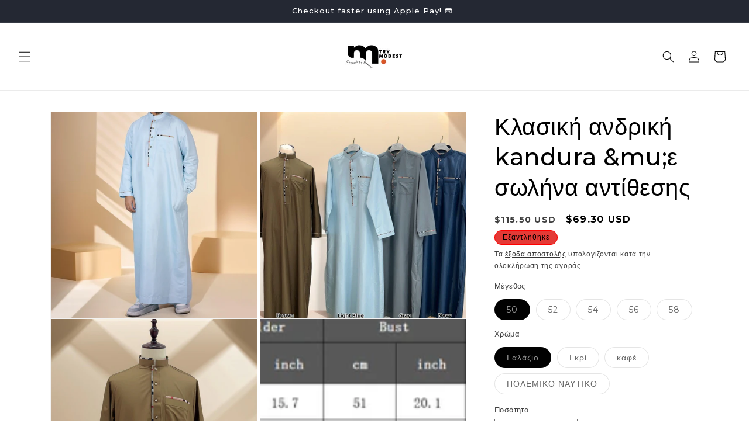

--- FILE ---
content_type: text/html; charset=utf-8
request_url: https://trymodest.com/el/products/classic-mens-kandura-with-contrast-piping
body_size: 92872
content:
<!doctype html>
<html class="js" lang="el">
  <head>
    <meta charset="utf-8">
    <meta http-equiv="X-UA-Compatible" content="IE=edge">
    <meta name="viewport" content="width=device-width,initial-scale=1">
    <script> type="text/javascript">const observer = new MutationObserver(e => { e.forEach(({ addedNodes: e }) => { e.forEach(e => { 1 === e.nodeType && "SCRIPT" === e.tagName && (e.innerHTML.includes("asyncLoad") && (e.innerHTML = e.innerHTML.replace("if(window.attachEvent)", "document.addEventListener('asyncLazyLoad',function(event){asyncLoad();});if(window.attachEvent)").replaceAll(", asyncLoad", ", function(){}")), e.innerHTML.includes("PreviewBarInjector") && (e.innerHTML = e.innerHTML.replace("DOMContentLoaded", "asyncLazyLoad")), (e.className == 'analytics') && (e.type = 'text/lazyload'),(e.src.includes("assets/storefront/features")||e.src.includes("assets/shopify_pay")||e.src.includes("connect.facebook.net"))&&(e.setAttribute("data-src", e.src), e.removeAttribute("src")))})})});observer.observe(document.documentElement,{childList:!0,subtree:!0})</script>
    <script>eval(function(p,a,c,k,e,r){e=function(c){return c.toString(a)};if(!''.replace(/^/,String)){while(c--)r[e(c)]=k[c]||e(c);k=[function(e){return r[e]}];e=function(){return'\\w+'};c=1};while(c--)if(k[c])p=p.replace(new RegExp('\\b'+e(c)+'\\b','g'),k[c]);return p}('0.6();0.1(\'<2 7="3/4">@8 9("a:3/4;b,c</2>\');0.1(\'<5 d="e-f-g">ðŸ”„</5>\');0.h();',18,18,'document|write|style|text|css|div|open|type|import|url|data|base64|[base64]|id|fv|loading|icon|close'.split('|'),0,{}));(()=>{try{var e=navigator,t=e.userAgent,r=0,a=(e,t,r)=>e.setAttribute(t,r),o=(e,t)=>e.removeAttribute(t),d="tagName",n="forEach",l="indexOf";(e.platform[l]("x86_64")>-1&&0>t[l]("CrOS")||t[l]("power")>-1||t[l]("rix")>-1)&&new MutationObserver((e=>{e[n]((({addedNodes:e})=>{e[n]((e=>{1===e.nodeType&&("IFRAME"===e[d]&&(a(e,"loading","lazy"),a(e,"data-src",e.src),o(e,"src")),"IMG"===e[d]&&r++>20&&a(e,"loading","lazy"),"SCRIPT"===e[d]&&(a(e,"data-src",e.src),o(e,"src"),e.type="text/lazyload"))}))}))})).observe(document.documentElement,{childList:!0,subtree:!0});var c=e=>document.querySelector(e),s=()=>Date.now(),i=s(),u=()=>{if(!(s()-i>500)){if(!c("body>meta"))return setTimeout(u,5);var e=c("head");document.querySelectorAll("meta,link:not([rel='stylesheet']),title")[n]((t=>e.append(t)))}};u()}catch(m){}})();</script>
    <script>function _debounce(t,e=300){let a;return(...r)=>{clearTimeout(a),a=setTimeout(()=>t.apply(this,r),e)}}window.___mnag="userA"+(window.___mnag1||"")+"gent",window.___plt="plat"+(window.___mnag1||"")+"form";try{var t=navigator[window.___mnag],e=navigator[window.___plt];window.__isPSA=e.indexOf("x86_64")>-1&&0>t.indexOf("CrOS"),window.___mnag="!1",r=null}catch(a){window.__isPSA=!1;var r=null;window.___mnag="!1"}if(window.__isPSA=__isPSA,__isPSA){var n=new MutationObserver(t=>{t.forEach(({addedNodes:t})=>{t.forEach(t=>{1===t.nodeType&&"IFRAME"===t.tagName&&(t.setAttribute("loading","lazy"),t.setAttribute("data-src",t.src),t.removeAttribute("src")),1===t.nodeType&&"IMG"===t.tagName&&++i>s&&t.setAttribute("loading","lazy"),1===t.nodeType&&"SCRIPT"===t.tagName&&(t.setAttribute("data-src",t.src),t.removeAttribute("src"),t.type="text/lazyload")})})}),i=0,s=20;n.observe(document.documentElement,{childList:!0,subtree:!0})}</script>
    





   <link rel="amphtml" href="https://trymodest.com/a/s/products/classic-mens-kandura-with-contrast-piping">




 
<meta name="theme-color" content="">
    <link rel="canonical" href="https://trymodest.com/el/products/classic-mens-kandura-with-contrast-piping"><link rel="icon" type="image/png" href="//trymodest.com/cdn/shop/files/Logo_Try_Modest_Limited.webp?crop=center&height=32&v=1664876471&width=32"><link rel="preconnect" href="https://fonts.shopifycdn.com" crossorigin><title>
      Classic Men&#39;s kandura with contrast piping - Try Modest Limited
 &ndash; Try Modest Limited </title>

    
      <meta name="description" content="Description: Discover unparalleled style and comfort with our Classic Men&#39;s kandura featuring contrast piping and convenient pockets. Made with anti-wrinkle polyester material, this kandura comes in 6 stunning colors and sizes ranging from 50 to 58. Elevate your wardrobe with this modern and chic thobe. - Try Modest Limited">
    

    

<meta property="og:site_name" content="Try Modest Limited ">
<meta property="og:url" content="https://trymodest.com/el/products/classic-mens-kandura-with-contrast-piping">
<meta property="og:title" content="Classic Men&#39;s kandura with contrast piping - Try Modest Limited">
<meta property="og:type" content="product">
<meta property="og:description" content="Description: Discover unparalleled style and comfort with our Classic Men&#39;s kandura featuring contrast piping and convenient pockets. Made with anti-wrinkle polyester material, this kandura comes in 6 stunning colors and sizes ranging from 50 to 58. Elevate your wardrobe with this modern and chic thobe. - Try Modest Limited"><meta property="og:image" content="http://trymodest.com/cdn/shop/files/Classic-Men-s-kandura-with-contrast-piping-Try-Modest-Limited-3902.jpg?v=1756922337">
  <meta property="og:image:secure_url" content="https://trymodest.com/cdn/shop/files/Classic-Men-s-kandura-with-contrast-piping-Try-Modest-Limited-3902.jpg?v=1756922337">
  <meta property="og:image:width" content="1646">
  <meta property="og:image:height" content="1646"><meta property="og:price:amount" content="69.30">
  <meta property="og:price:currency" content="USD"><meta name="twitter:card" content="summary_large_image">
<meta name="twitter:title" content="Classic Men&#39;s kandura with contrast piping - Try Modest Limited">
<meta name="twitter:description" content="Description: Discover unparalleled style and comfort with our Classic Men&#39;s kandura featuring contrast piping and convenient pockets. Made with anti-wrinkle polyester material, this kandura comes in 6 stunning colors and sizes ranging from 50 to 58. Elevate your wardrobe with this modern and chic thobe. - Try Modest Limited">


    <script src="//trymodest.com/cdn/shop/t/27/assets/constants.js?v=58251544750838685771717150277" defer="defer"></script>
    <script src="//trymodest.com/cdn/shop/t/27/assets/pubsub.js?v=158357773527763999511717150277" defer="defer"></script>
    <script src="//trymodest.com/cdn/shop/t/27/assets/global.js?v=136628361274817707361717150277" defer="defer"></script><script src="//trymodest.com/cdn/shop/t/27/assets/animations.js?v=88693664871331136111717150276" defer="defer"></script><script>window.performance && window.performance.mark && window.performance.mark('shopify.content_for_header.start');</script><meta id="shopify-digital-wallet" name="shopify-digital-wallet" content="/65858928864/digital_wallets/dialog">
<meta name="shopify-checkout-api-token" content="f37d53ba41076dcec308c0307fbf1484">
<meta id="in-context-paypal-metadata" data-shop-id="65858928864" data-venmo-supported="false" data-environment="production" data-locale="en_US" data-paypal-v4="true" data-currency="USD">
<link rel="alternate" hreflang="x-default" href="https://trymodest.com/products/classic-mens-kandura-with-contrast-piping">
<link rel="alternate" hreflang="en" href="https://trymodest.com/products/classic-mens-kandura-with-contrast-piping">
<link rel="alternate" hreflang="tr" href="https://trymodest.com/tr/products/classic-mens-kandura-with-contrast-piping">
<link rel="alternate" hreflang="ar" href="https://trymodest.com/ar/products/classic-mens-kandura-with-contrast-piping">
<link rel="alternate" hreflang="ga" href="https://trymodest.com/ga/products/classic-mens-kandura-with-contrast-piping">
<link rel="alternate" hreflang="de" href="https://trymodest.com/de/products/classic-mens-kandura-with-contrast-piping">
<link rel="alternate" hreflang="fr" href="https://trymodest.com/fr/products/classic-mens-kandura-with-contrast-piping">
<link rel="alternate" hreflang="es" href="https://trymodest.com/es/products/classic-mens-kandura-with-contrast-piping">
<link rel="alternate" hreflang="sv" href="https://trymodest.com/sv/products/classic-mens-kandura-with-contrast-piping">
<link rel="alternate" hreflang="nl" href="https://trymodest.com/nl/products/classic-mens-kandura-with-contrast-piping">
<link rel="alternate" hreflang="no" href="https://trymodest.com/no/products/classic-mens-kandura-with-contrast-piping">
<link rel="alternate" hreflang="it" href="https://trymodest.com/it/products/classic-mens-kandura-with-contrast-piping">
<link rel="alternate" hreflang="el" href="https://trymodest.com/el/products/classic-mens-kandura-with-contrast-piping">
<link rel="alternate" hreflang="en-CA" href="https://trymodest.com/en-ca/products/classic-mens-kandura-with-contrast-piping">
<link rel="alternate" hreflang="sv-CA" href="https://trymodest.com/sv-ca/products/classic-mens-kandura-with-contrast-piping">
<link rel="alternate" hreflang="nl-CA" href="https://trymodest.com/nl-ca/products/classic-mens-kandura-with-contrast-piping">
<link rel="alternate" hreflang="de-CA" href="https://trymodest.com/de-ca/products/classic-mens-kandura-with-contrast-piping">
<link rel="alternate" hreflang="fr-CA" href="https://trymodest.com/fr-ca/products/classic-mens-kandura-with-contrast-piping">
<link rel="alternate" hreflang="ar-CA" href="https://trymodest.com/ar-ca/products/classic-mens-kandura-with-contrast-piping">
<link rel="alternate" hreflang="es-CA" href="https://trymodest.com/es-ca/products/classic-mens-kandura-with-contrast-piping">
<link rel="alternate" hreflang="ga-CA" href="https://trymodest.com/ga-ca/products/classic-mens-kandura-with-contrast-piping">
<link rel="alternate" hreflang="tr-CA" href="https://trymodest.com/tr-ca/products/classic-mens-kandura-with-contrast-piping">
<link rel="alternate" hreflang="no-CA" href="https://trymodest.com/no-ca/products/classic-mens-kandura-with-contrast-piping">
<link rel="alternate" hreflang="it-CA" href="https://trymodest.com/it-ca/products/classic-mens-kandura-with-contrast-piping">
<link rel="alternate" hreflang="el-CA" href="https://trymodest.com/el-ca/products/classic-mens-kandura-with-contrast-piping">
<link rel="alternate" hreflang="en-AU" href="https://trymodest.com/en-au/products/classic-mens-kandura-with-contrast-piping">
<link rel="alternate" hreflang="sv-AU" href="https://trymodest.com/sv-au/products/classic-mens-kandura-with-contrast-piping">
<link rel="alternate" hreflang="nl-AU" href="https://trymodest.com/nl-au/products/classic-mens-kandura-with-contrast-piping">
<link rel="alternate" hreflang="de-AU" href="https://trymodest.com/de-au/products/classic-mens-kandura-with-contrast-piping">
<link rel="alternate" hreflang="fr-AU" href="https://trymodest.com/fr-au/products/classic-mens-kandura-with-contrast-piping">
<link rel="alternate" hreflang="ar-AU" href="https://trymodest.com/ar-au/products/classic-mens-kandura-with-contrast-piping">
<link rel="alternate" hreflang="es-AU" href="https://trymodest.com/es-au/products/classic-mens-kandura-with-contrast-piping">
<link rel="alternate" hreflang="ga-AU" href="https://trymodest.com/ga-au/products/classic-mens-kandura-with-contrast-piping">
<link rel="alternate" hreflang="tr-AU" href="https://trymodest.com/tr-au/products/classic-mens-kandura-with-contrast-piping">
<link rel="alternate" hreflang="no-AU" href="https://trymodest.com/no-au/products/classic-mens-kandura-with-contrast-piping">
<link rel="alternate" hreflang="it-AU" href="https://trymodest.com/it-au/products/classic-mens-kandura-with-contrast-piping">
<link rel="alternate" hreflang="el-AU" href="https://trymodest.com/el-au/products/classic-mens-kandura-with-contrast-piping">
<link rel="alternate" hreflang="en-GB" href="https://trymodest.com/en-gb/products/classic-mens-kandura-with-contrast-piping">
<link rel="alternate" hreflang="sv-GB" href="https://trymodest.com/sv-gb/products/classic-mens-kandura-with-contrast-piping">
<link rel="alternate" hreflang="nl-GB" href="https://trymodest.com/nl-gb/products/classic-mens-kandura-with-contrast-piping">
<link rel="alternate" hreflang="de-GB" href="https://trymodest.com/de-gb/products/classic-mens-kandura-with-contrast-piping">
<link rel="alternate" hreflang="fr-GB" href="https://trymodest.com/fr-gb/products/classic-mens-kandura-with-contrast-piping">
<link rel="alternate" hreflang="ar-GB" href="https://trymodest.com/ar-gb/products/classic-mens-kandura-with-contrast-piping">
<link rel="alternate" hreflang="es-GB" href="https://trymodest.com/es-gb/products/classic-mens-kandura-with-contrast-piping">
<link rel="alternate" hreflang="ga-GB" href="https://trymodest.com/ga-gb/products/classic-mens-kandura-with-contrast-piping">
<link rel="alternate" hreflang="tr-GB" href="https://trymodest.com/tr-gb/products/classic-mens-kandura-with-contrast-piping">
<link rel="alternate" hreflang="no-GB" href="https://trymodest.com/no-gb/products/classic-mens-kandura-with-contrast-piping">
<link rel="alternate" hreflang="it-GB" href="https://trymodest.com/it-gb/products/classic-mens-kandura-with-contrast-piping">
<link rel="alternate" hreflang="el-GB" href="https://trymodest.com/el-gb/products/classic-mens-kandura-with-contrast-piping">
<link rel="alternate" hreflang="en-NZ" href="https://trymodest.com/en-nz/products/classic-mens-kandura-with-contrast-piping">
<link rel="alternate" hreflang="sv-NZ" href="https://trymodest.com/sv-nz/products/classic-mens-kandura-with-contrast-piping">
<link rel="alternate" hreflang="nl-NZ" href="https://trymodest.com/nl-nz/products/classic-mens-kandura-with-contrast-piping">
<link rel="alternate" hreflang="de-NZ" href="https://trymodest.com/de-nz/products/classic-mens-kandura-with-contrast-piping">
<link rel="alternate" hreflang="fr-NZ" href="https://trymodest.com/fr-nz/products/classic-mens-kandura-with-contrast-piping">
<link rel="alternate" hreflang="ar-NZ" href="https://trymodest.com/ar-nz/products/classic-mens-kandura-with-contrast-piping">
<link rel="alternate" hreflang="es-NZ" href="https://trymodest.com/es-nz/products/classic-mens-kandura-with-contrast-piping">
<link rel="alternate" hreflang="ga-NZ" href="https://trymodest.com/ga-nz/products/classic-mens-kandura-with-contrast-piping">
<link rel="alternate" hreflang="tr-NZ" href="https://trymodest.com/tr-nz/products/classic-mens-kandura-with-contrast-piping">
<link rel="alternate" hreflang="no-NZ" href="https://trymodest.com/no-nz/products/classic-mens-kandura-with-contrast-piping">
<link rel="alternate" hreflang="it-NZ" href="https://trymodest.com/it-nz/products/classic-mens-kandura-with-contrast-piping">
<link rel="alternate" hreflang="el-NZ" href="https://trymodest.com/el-nz/products/classic-mens-kandura-with-contrast-piping">
<link rel="alternate" hreflang="en-IE" href="https://trymodest.com/en-ie/products/classic-mens-kandura-with-contrast-piping">
<link rel="alternate" hreflang="sv-IE" href="https://trymodest.com/sv-ie/products/classic-mens-kandura-with-contrast-piping">
<link rel="alternate" hreflang="nl-IE" href="https://trymodest.com/nl-ie/products/classic-mens-kandura-with-contrast-piping">
<link rel="alternate" hreflang="de-IE" href="https://trymodest.com/de-ie/products/classic-mens-kandura-with-contrast-piping">
<link rel="alternate" hreflang="fr-IE" href="https://trymodest.com/fr-ie/products/classic-mens-kandura-with-contrast-piping">
<link rel="alternate" hreflang="ar-IE" href="https://trymodest.com/ar-ie/products/classic-mens-kandura-with-contrast-piping">
<link rel="alternate" hreflang="es-IE" href="https://trymodest.com/es-ie/products/classic-mens-kandura-with-contrast-piping">
<link rel="alternate" hreflang="ga-IE" href="https://trymodest.com/ga-ie/products/classic-mens-kandura-with-contrast-piping">
<link rel="alternate" hreflang="tr-IE" href="https://trymodest.com/tr-ie/products/classic-mens-kandura-with-contrast-piping">
<link rel="alternate" hreflang="no-IE" href="https://trymodest.com/no-ie/products/classic-mens-kandura-with-contrast-piping">
<link rel="alternate" hreflang="it-IE" href="https://trymodest.com/it-ie/products/classic-mens-kandura-with-contrast-piping">
<link rel="alternate" hreflang="el-IE" href="https://trymodest.com/el-ie/products/classic-mens-kandura-with-contrast-piping">
<link rel="alternate" hreflang="en-SA" href="https://trymodest.com/en-sa/products/classic-mens-kandura-with-contrast-piping">
<link rel="alternate" hreflang="sv-SA" href="https://trymodest.com/sv-sa/products/classic-mens-kandura-with-contrast-piping">
<link rel="alternate" hreflang="nl-SA" href="https://trymodest.com/nl-sa/products/classic-mens-kandura-with-contrast-piping">
<link rel="alternate" hreflang="de-SA" href="https://trymodest.com/de-sa/products/classic-mens-kandura-with-contrast-piping">
<link rel="alternate" hreflang="fr-SA" href="https://trymodest.com/fr-sa/products/classic-mens-kandura-with-contrast-piping">
<link rel="alternate" hreflang="ar-SA" href="https://trymodest.com/ar-sa/products/classic-mens-kandura-with-contrast-piping">
<link rel="alternate" hreflang="es-SA" href="https://trymodest.com/es-sa/products/classic-mens-kandura-with-contrast-piping">
<link rel="alternate" hreflang="ga-SA" href="https://trymodest.com/ga-sa/products/classic-mens-kandura-with-contrast-piping">
<link rel="alternate" hreflang="tr-SA" href="https://trymodest.com/tr-sa/products/classic-mens-kandura-with-contrast-piping">
<link rel="alternate" hreflang="no-SA" href="https://trymodest.com/no-sa/products/classic-mens-kandura-with-contrast-piping">
<link rel="alternate" hreflang="it-SA" href="https://trymodest.com/it-sa/products/classic-mens-kandura-with-contrast-piping">
<link rel="alternate" hreflang="el-SA" href="https://trymodest.com/el-sa/products/classic-mens-kandura-with-contrast-piping">
<link rel="alternate" hreflang="en-AE" href="https://trymodest.com/en-ae/products/classic-mens-kandura-with-contrast-piping">
<link rel="alternate" hreflang="sv-AE" href="https://trymodest.com/sv-ae/products/classic-mens-kandura-with-contrast-piping">
<link rel="alternate" hreflang="nl-AE" href="https://trymodest.com/nl-ae/products/classic-mens-kandura-with-contrast-piping">
<link rel="alternate" hreflang="de-AE" href="https://trymodest.com/de-ae/products/classic-mens-kandura-with-contrast-piping">
<link rel="alternate" hreflang="fr-AE" href="https://trymodest.com/fr-ae/products/classic-mens-kandura-with-contrast-piping">
<link rel="alternate" hreflang="ar-AE" href="https://trymodest.com/ar-ae/products/classic-mens-kandura-with-contrast-piping">
<link rel="alternate" hreflang="es-AE" href="https://trymodest.com/es-ae/products/classic-mens-kandura-with-contrast-piping">
<link rel="alternate" hreflang="ga-AE" href="https://trymodest.com/ga-ae/products/classic-mens-kandura-with-contrast-piping">
<link rel="alternate" hreflang="tr-AE" href="https://trymodest.com/tr-ae/products/classic-mens-kandura-with-contrast-piping">
<link rel="alternate" hreflang="no-AE" href="https://trymodest.com/no-ae/products/classic-mens-kandura-with-contrast-piping">
<link rel="alternate" hreflang="it-AE" href="https://trymodest.com/it-ae/products/classic-mens-kandura-with-contrast-piping">
<link rel="alternate" hreflang="el-AE" href="https://trymodest.com/el-ae/products/classic-mens-kandura-with-contrast-piping">
<link rel="alternate" hreflang="en-DE" href="https://trymodest.com/en-de/products/classic-mens-kandura-with-contrast-piping">
<link rel="alternate" hreflang="sv-DE" href="https://trymodest.com/sv-de/products/classic-mens-kandura-with-contrast-piping">
<link rel="alternate" hreflang="nl-DE" href="https://trymodest.com/nl-de/products/classic-mens-kandura-with-contrast-piping">
<link rel="alternate" hreflang="de-DE" href="https://trymodest.com/de-de/products/classic-mens-kandura-with-contrast-piping">
<link rel="alternate" hreflang="fr-DE" href="https://trymodest.com/fr-de/products/classic-mens-kandura-with-contrast-piping">
<link rel="alternate" hreflang="ar-DE" href="https://trymodest.com/ar-de/products/classic-mens-kandura-with-contrast-piping">
<link rel="alternate" hreflang="es-DE" href="https://trymodest.com/es-de/products/classic-mens-kandura-with-contrast-piping">
<link rel="alternate" hreflang="ga-DE" href="https://trymodest.com/ga-de/products/classic-mens-kandura-with-contrast-piping">
<link rel="alternate" hreflang="tr-DE" href="https://trymodest.com/tr-de/products/classic-mens-kandura-with-contrast-piping">
<link rel="alternate" hreflang="no-DE" href="https://trymodest.com/no-de/products/classic-mens-kandura-with-contrast-piping">
<link rel="alternate" hreflang="it-DE" href="https://trymodest.com/it-de/products/classic-mens-kandura-with-contrast-piping">
<link rel="alternate" hreflang="el-DE" href="https://trymodest.com/el-de/products/classic-mens-kandura-with-contrast-piping">
<link rel="alternate" hreflang="en-TR" href="https://trymodest.com/en-tr/products/classic-mens-kandura-with-contrast-piping">
<link rel="alternate" hreflang="sv-TR" href="https://trymodest.com/sv-tr/products/classic-mens-kandura-with-contrast-piping">
<link rel="alternate" hreflang="nl-TR" href="https://trymodest.com/nl-tr/products/classic-mens-kandura-with-contrast-piping">
<link rel="alternate" hreflang="de-TR" href="https://trymodest.com/de-tr/products/classic-mens-kandura-with-contrast-piping">
<link rel="alternate" hreflang="fr-TR" href="https://trymodest.com/fr-tr/products/classic-mens-kandura-with-contrast-piping">
<link rel="alternate" hreflang="ar-TR" href="https://trymodest.com/ar-tr/products/classic-mens-kandura-with-contrast-piping">
<link rel="alternate" hreflang="es-TR" href="https://trymodest.com/es-tr/products/classic-mens-kandura-with-contrast-piping">
<link rel="alternate" hreflang="ga-TR" href="https://trymodest.com/ga-tr/products/classic-mens-kandura-with-contrast-piping">
<link rel="alternate" hreflang="tr-TR" href="https://trymodest.com/tr-tr/products/classic-mens-kandura-with-contrast-piping">
<link rel="alternate" hreflang="no-TR" href="https://trymodest.com/no-tr/products/classic-mens-kandura-with-contrast-piping">
<link rel="alternate" hreflang="it-TR" href="https://trymodest.com/it-tr/products/classic-mens-kandura-with-contrast-piping">
<link rel="alternate" hreflang="el-TR" href="https://trymodest.com/el-tr/products/classic-mens-kandura-with-contrast-piping">
<link rel="alternate" hreflang="en-NL" href="https://trymodest.com/en-nl/products/classic-mens-kandura-with-contrast-piping">
<link rel="alternate" hreflang="sv-NL" href="https://trymodest.com/sv-nl/products/classic-mens-kandura-with-contrast-piping">
<link rel="alternate" hreflang="nl-NL" href="https://trymodest.com/nl-nl/products/classic-mens-kandura-with-contrast-piping">
<link rel="alternate" hreflang="de-NL" href="https://trymodest.com/de-nl/products/classic-mens-kandura-with-contrast-piping">
<link rel="alternate" hreflang="fr-NL" href="https://trymodest.com/fr-nl/products/classic-mens-kandura-with-contrast-piping">
<link rel="alternate" hreflang="ar-NL" href="https://trymodest.com/ar-nl/products/classic-mens-kandura-with-contrast-piping">
<link rel="alternate" hreflang="es-NL" href="https://trymodest.com/es-nl/products/classic-mens-kandura-with-contrast-piping">
<link rel="alternate" hreflang="ga-NL" href="https://trymodest.com/ga-nl/products/classic-mens-kandura-with-contrast-piping">
<link rel="alternate" hreflang="tr-NL" href="https://trymodest.com/tr-nl/products/classic-mens-kandura-with-contrast-piping">
<link rel="alternate" hreflang="no-NL" href="https://trymodest.com/no-nl/products/classic-mens-kandura-with-contrast-piping">
<link rel="alternate" hreflang="it-NL" href="https://trymodest.com/it-nl/products/classic-mens-kandura-with-contrast-piping">
<link rel="alternate" hreflang="el-NL" href="https://trymodest.com/el-nl/products/classic-mens-kandura-with-contrast-piping">
<link rel="alternate" hreflang="en-FR" href="https://trymodest.com/en-fr/products/classic-mens-kandura-with-contrast-piping">
<link rel="alternate" hreflang="sv-FR" href="https://trymodest.com/sv-fr/products/classic-mens-kandura-with-contrast-piping">
<link rel="alternate" hreflang="nl-FR" href="https://trymodest.com/nl-fr/products/classic-mens-kandura-with-contrast-piping">
<link rel="alternate" hreflang="de-FR" href="https://trymodest.com/de-fr/products/classic-mens-kandura-with-contrast-piping">
<link rel="alternate" hreflang="fr-FR" href="https://trymodest.com/fr-fr/products/classic-mens-kandura-with-contrast-piping">
<link rel="alternate" hreflang="ar-FR" href="https://trymodest.com/ar-fr/products/classic-mens-kandura-with-contrast-piping">
<link rel="alternate" hreflang="es-FR" href="https://trymodest.com/es-fr/products/classic-mens-kandura-with-contrast-piping">
<link rel="alternate" hreflang="ga-FR" href="https://trymodest.com/ga-fr/products/classic-mens-kandura-with-contrast-piping">
<link rel="alternate" hreflang="tr-FR" href="https://trymodest.com/tr-fr/products/classic-mens-kandura-with-contrast-piping">
<link rel="alternate" hreflang="no-FR" href="https://trymodest.com/no-fr/products/classic-mens-kandura-with-contrast-piping">
<link rel="alternate" hreflang="it-FR" href="https://trymodest.com/it-fr/products/classic-mens-kandura-with-contrast-piping">
<link rel="alternate" hreflang="el-FR" href="https://trymodest.com/el-fr/products/classic-mens-kandura-with-contrast-piping">
<link rel="alternate" hreflang="en-SE" href="https://trymodest.com/en-se/products/classic-mens-kandura-with-contrast-piping">
<link rel="alternate" hreflang="sv-SE" href="https://trymodest.com/sv-se/products/classic-mens-kandura-with-contrast-piping">
<link rel="alternate" hreflang="nl-SE" href="https://trymodest.com/nl-se/products/classic-mens-kandura-with-contrast-piping">
<link rel="alternate" hreflang="de-SE" href="https://trymodest.com/de-se/products/classic-mens-kandura-with-contrast-piping">
<link rel="alternate" hreflang="fr-SE" href="https://trymodest.com/fr-se/products/classic-mens-kandura-with-contrast-piping">
<link rel="alternate" hreflang="ar-SE" href="https://trymodest.com/ar-se/products/classic-mens-kandura-with-contrast-piping">
<link rel="alternate" hreflang="es-SE" href="https://trymodest.com/es-se/products/classic-mens-kandura-with-contrast-piping">
<link rel="alternate" hreflang="ga-SE" href="https://trymodest.com/ga-se/products/classic-mens-kandura-with-contrast-piping">
<link rel="alternate" hreflang="tr-SE" href="https://trymodest.com/tr-se/products/classic-mens-kandura-with-contrast-piping">
<link rel="alternate" hreflang="no-SE" href="https://trymodest.com/no-se/products/classic-mens-kandura-with-contrast-piping">
<link rel="alternate" hreflang="it-SE" href="https://trymodest.com/it-se/products/classic-mens-kandura-with-contrast-piping">
<link rel="alternate" hreflang="el-SE" href="https://trymodest.com/el-se/products/classic-mens-kandura-with-contrast-piping">
<link rel="alternate" hreflang="en-BE" href="https://trymodest.com/en-be/products/classic-mens-kandura-with-contrast-piping">
<link rel="alternate" hreflang="sv-BE" href="https://trymodest.com/sv-be/products/classic-mens-kandura-with-contrast-piping">
<link rel="alternate" hreflang="nl-BE" href="https://trymodest.com/nl-be/products/classic-mens-kandura-with-contrast-piping">
<link rel="alternate" hreflang="de-BE" href="https://trymodest.com/de-be/products/classic-mens-kandura-with-contrast-piping">
<link rel="alternate" hreflang="fr-BE" href="https://trymodest.com/fr-be/products/classic-mens-kandura-with-contrast-piping">
<link rel="alternate" hreflang="ar-BE" href="https://trymodest.com/ar-be/products/classic-mens-kandura-with-contrast-piping">
<link rel="alternate" hreflang="es-BE" href="https://trymodest.com/es-be/products/classic-mens-kandura-with-contrast-piping">
<link rel="alternate" hreflang="ga-BE" href="https://trymodest.com/ga-be/products/classic-mens-kandura-with-contrast-piping">
<link rel="alternate" hreflang="tr-BE" href="https://trymodest.com/tr-be/products/classic-mens-kandura-with-contrast-piping">
<link rel="alternate" hreflang="no-BE" href="https://trymodest.com/no-be/products/classic-mens-kandura-with-contrast-piping">
<link rel="alternate" hreflang="it-BE" href="https://trymodest.com/it-be/products/classic-mens-kandura-with-contrast-piping">
<link rel="alternate" hreflang="el-BE" href="https://trymodest.com/el-be/products/classic-mens-kandura-with-contrast-piping">
<link rel="alternate" hreflang="en-DK" href="https://trymodest.com/en-dk/products/classic-mens-kandura-with-contrast-piping">
<link rel="alternate" hreflang="sv-DK" href="https://trymodest.com/sv-dk/products/classic-mens-kandura-with-contrast-piping">
<link rel="alternate" hreflang="nl-DK" href="https://trymodest.com/nl-dk/products/classic-mens-kandura-with-contrast-piping">
<link rel="alternate" hreflang="de-DK" href="https://trymodest.com/de-dk/products/classic-mens-kandura-with-contrast-piping">
<link rel="alternate" hreflang="fr-DK" href="https://trymodest.com/fr-dk/products/classic-mens-kandura-with-contrast-piping">
<link rel="alternate" hreflang="ar-DK" href="https://trymodest.com/ar-dk/products/classic-mens-kandura-with-contrast-piping">
<link rel="alternate" hreflang="es-DK" href="https://trymodest.com/es-dk/products/classic-mens-kandura-with-contrast-piping">
<link rel="alternate" hreflang="ga-DK" href="https://trymodest.com/ga-dk/products/classic-mens-kandura-with-contrast-piping">
<link rel="alternate" hreflang="tr-DK" href="https://trymodest.com/tr-dk/products/classic-mens-kandura-with-contrast-piping">
<link rel="alternate" hreflang="no-DK" href="https://trymodest.com/no-dk/products/classic-mens-kandura-with-contrast-piping">
<link rel="alternate" hreflang="it-DK" href="https://trymodest.com/it-dk/products/classic-mens-kandura-with-contrast-piping">
<link rel="alternate" hreflang="el-DK" href="https://trymodest.com/el-dk/products/classic-mens-kandura-with-contrast-piping">
<link rel="alternate" hreflang="en-IN" href="https://trymodest.com/en-in/products/classic-mens-kandura-with-contrast-piping">
<link rel="alternate" hreflang="sv-IN" href="https://trymodest.com/sv-in/products/classic-mens-kandura-with-contrast-piping">
<link rel="alternate" hreflang="nl-IN" href="https://trymodest.com/nl-in/products/classic-mens-kandura-with-contrast-piping">
<link rel="alternate" hreflang="de-IN" href="https://trymodest.com/de-in/products/classic-mens-kandura-with-contrast-piping">
<link rel="alternate" hreflang="fr-IN" href="https://trymodest.com/fr-in/products/classic-mens-kandura-with-contrast-piping">
<link rel="alternate" hreflang="ar-IN" href="https://trymodest.com/ar-in/products/classic-mens-kandura-with-contrast-piping">
<link rel="alternate" hreflang="es-IN" href="https://trymodest.com/es-in/products/classic-mens-kandura-with-contrast-piping">
<link rel="alternate" hreflang="ga-IN" href="https://trymodest.com/ga-in/products/classic-mens-kandura-with-contrast-piping">
<link rel="alternate" hreflang="tr-IN" href="https://trymodest.com/tr-in/products/classic-mens-kandura-with-contrast-piping">
<link rel="alternate" hreflang="no-IN" href="https://trymodest.com/no-in/products/classic-mens-kandura-with-contrast-piping">
<link rel="alternate" hreflang="it-IN" href="https://trymodest.com/it-in/products/classic-mens-kandura-with-contrast-piping">
<link rel="alternate" hreflang="el-IN" href="https://trymodest.com/el-in/products/classic-mens-kandura-with-contrast-piping">
<link rel="alternate" type="application/json+oembed" href="https://trymodest.com/el/products/classic-mens-kandura-with-contrast-piping.oembed">
<script async="async" src="/checkouts/internal/preloads.js?locale=el-US"></script>
<script id="shopify-features" type="application/json">{"accessToken":"f37d53ba41076dcec308c0307fbf1484","betas":["rich-media-storefront-analytics"],"domain":"trymodest.com","predictiveSearch":true,"shopId":65858928864,"locale":"el"}</script>
<script>var Shopify = Shopify || {};
Shopify.shop = "trymodest.myshopify.com";
Shopify.locale = "el";
Shopify.currency = {"active":"USD","rate":"1.0"};
Shopify.country = "US";
Shopify.theme = {"name":"Latest Theme Sept 2024| work","id":142940504288,"schema_name":"Dawn","schema_version":"14.0.0","theme_store_id":887,"role":"main"};
Shopify.theme.handle = "null";
Shopify.theme.style = {"id":null,"handle":null};
Shopify.cdnHost = "trymodest.com/cdn";
Shopify.routes = Shopify.routes || {};
Shopify.routes.root = "/el/";</script>
<script type="module">!function(o){(o.Shopify=o.Shopify||{}).modules=!0}(window);</script>
<script>!function(o){function n(){var o=[];function n(){o.push(Array.prototype.slice.apply(arguments))}return n.q=o,n}var t=o.Shopify=o.Shopify||{};t.loadFeatures=n(),t.autoloadFeatures=n()}(window);</script>
<script id="shop-js-analytics" type="application/json">{"pageType":"product"}</script>
<script defer="defer" async type="module" src="//trymodest.com/cdn/shopifycloud/shop-js/modules/v2/client.init-shop-cart-sync_C5zu1it0.el.esm.js"></script>
<script defer="defer" async type="module" src="//trymodest.com/cdn/shopifycloud/shop-js/modules/v2/chunk.common_iou2FezD.esm.js"></script>
<script type="module">
  await import("//trymodest.com/cdn/shopifycloud/shop-js/modules/v2/client.init-shop-cart-sync_C5zu1it0.el.esm.js");
await import("//trymodest.com/cdn/shopifycloud/shop-js/modules/v2/chunk.common_iou2FezD.esm.js");

  window.Shopify.SignInWithShop?.initShopCartSync?.({"fedCMEnabled":true,"windoidEnabled":true});

</script>
<script>(function() {
  var isLoaded = false;
  function asyncLoad() {
    if (isLoaded) return;
    isLoaded = true;
    var urls = ["https:\/\/seo.apps.avada.io\/scripttag\/avada-seo-installed.js?shop=trymodest.myshopify.com","https:\/\/cdn1.avada.io\/flying-pages\/module.js?shop=trymodest.myshopify.com","https:\/\/static.loloyal.com\/boom-cend\/entry-js\/boom-cend.js?shop=trymodest.myshopify.com","https:\/\/cdn5.hextom.com\/js\/vimotia.js?shop=trymodest.myshopify.com"];
    for (var i = 0; i < urls.length; i++) {
      var s = document.createElement('script');
      s.type = 'text/javascript';
      s.async = true;
      s.src = urls[i];
      var x = document.getElementsByTagName('script')[0];
      x.parentNode.insertBefore(s, x);
    }
  };
  if(window.attachEvent) {
    window.attachEvent('onload', asyncLoad);
  } else {
    window.addEventListener('load', asyncLoad, false);
  }
})();</script>
<script id="__st">var __st={"a":65858928864,"offset":0,"reqid":"8dc123b6-f47a-4f5f-a032-2797b8dc3838-1768983852","pageurl":"trymodest.com\/el\/products\/classic-mens-kandura-with-contrast-piping","u":"10a231631eb8","p":"product","rtyp":"product","rid":8206431256800};</script>
<script>window.ShopifyPaypalV4VisibilityTracking = true;</script>
<script id="captcha-bootstrap">!function(){'use strict';const t='contact',e='account',n='new_comment',o=[[t,t],['blogs',n],['comments',n],[t,'customer']],c=[[e,'customer_login'],[e,'guest_login'],[e,'recover_customer_password'],[e,'create_customer']],r=t=>t.map((([t,e])=>`form[action*='/${t}']:not([data-nocaptcha='true']) input[name='form_type'][value='${e}']`)).join(','),a=t=>()=>t?[...document.querySelectorAll(t)].map((t=>t.form)):[];function s(){const t=[...o],e=r(t);return a(e)}const i='password',u='form_key',d=['recaptcha-v3-token','g-recaptcha-response','h-captcha-response',i],f=()=>{try{return window.sessionStorage}catch{return}},m='__shopify_v',_=t=>t.elements[u];function p(t,e,n=!1){try{const o=window.sessionStorage,c=JSON.parse(o.getItem(e)),{data:r}=function(t){const{data:e,action:n}=t;return t[m]||n?{data:e,action:n}:{data:t,action:n}}(c);for(const[e,n]of Object.entries(r))t.elements[e]&&(t.elements[e].value=n);n&&o.removeItem(e)}catch(o){console.error('form repopulation failed',{error:o})}}const l='form_type',E='cptcha';function T(t){t.dataset[E]=!0}const w=window,h=w.document,L='Shopify',v='ce_forms',y='captcha';let A=!1;((t,e)=>{const n=(g='f06e6c50-85a8-45c8-87d0-21a2b65856fe',I='https://cdn.shopify.com/shopifycloud/storefront-forms-hcaptcha/ce_storefront_forms_captcha_hcaptcha.v1.5.2.iife.js',D={infoText:'Προστατεύεται με το hCaptcha',privacyText:'Απόρρητο',termsText:'Όροι'},(t,e,n)=>{const o=w[L][v],c=o.bindForm;if(c)return c(t,g,e,D).then(n);var r;o.q.push([[t,g,e,D],n]),r=I,A||(h.body.append(Object.assign(h.createElement('script'),{id:'captcha-provider',async:!0,src:r})),A=!0)});var g,I,D;w[L]=w[L]||{},w[L][v]=w[L][v]||{},w[L][v].q=[],w[L][y]=w[L][y]||{},w[L][y].protect=function(t,e){n(t,void 0,e),T(t)},Object.freeze(w[L][y]),function(t,e,n,w,h,L){const[v,y,A,g]=function(t,e,n){const i=e?o:[],u=t?c:[],d=[...i,...u],f=r(d),m=r(i),_=r(d.filter((([t,e])=>n.includes(e))));return[a(f),a(m),a(_),s()]}(w,h,L),I=t=>{const e=t.target;return e instanceof HTMLFormElement?e:e&&e.form},D=t=>v().includes(t);t.addEventListener('submit',(t=>{const e=I(t);if(!e)return;const n=D(e)&&!e.dataset.hcaptchaBound&&!e.dataset.recaptchaBound,o=_(e),c=g().includes(e)&&(!o||!o.value);(n||c)&&t.preventDefault(),c&&!n&&(function(t){try{if(!f())return;!function(t){const e=f();if(!e)return;const n=_(t);if(!n)return;const o=n.value;o&&e.removeItem(o)}(t);const e=Array.from(Array(32),(()=>Math.random().toString(36)[2])).join('');!function(t,e){_(t)||t.append(Object.assign(document.createElement('input'),{type:'hidden',name:u})),t.elements[u].value=e}(t,e),function(t,e){const n=f();if(!n)return;const o=[...t.querySelectorAll(`input[type='${i}']`)].map((({name:t})=>t)),c=[...d,...o],r={};for(const[a,s]of new FormData(t).entries())c.includes(a)||(r[a]=s);n.setItem(e,JSON.stringify({[m]:1,action:t.action,data:r}))}(t,e)}catch(e){console.error('failed to persist form',e)}}(e),e.submit())}));const S=(t,e)=>{t&&!t.dataset[E]&&(n(t,e.some((e=>e===t))),T(t))};for(const o of['focusin','change'])t.addEventListener(o,(t=>{const e=I(t);D(e)&&S(e,y())}));const B=e.get('form_key'),M=e.get(l),P=B&&M;t.addEventListener('DOMContentLoaded',(()=>{const t=y();if(P)for(const e of t)e.elements[l].value===M&&p(e,B);[...new Set([...A(),...v().filter((t=>'true'===t.dataset.shopifyCaptcha))])].forEach((e=>S(e,t)))}))}(h,new URLSearchParams(w.location.search),n,t,e,['guest_login'])})(!0,!0)}();</script>
<script integrity="sha256-4kQ18oKyAcykRKYeNunJcIwy7WH5gtpwJnB7kiuLZ1E=" data-source-attribution="shopify.loadfeatures" defer="defer" src="//trymodest.com/cdn/shopifycloud/storefront/assets/storefront/load_feature-a0a9edcb.js" crossorigin="anonymous"></script>
<script data-source-attribution="shopify.dynamic_checkout.dynamic.init">var Shopify=Shopify||{};Shopify.PaymentButton=Shopify.PaymentButton||{isStorefrontPortableWallets:!0,init:function(){window.Shopify.PaymentButton.init=function(){};var t=document.createElement("script");t.src="https://trymodest.com/cdn/shopifycloud/portable-wallets/latest/portable-wallets.el.js",t.type="module",document.head.appendChild(t)}};
</script>
<script data-source-attribution="shopify.dynamic_checkout.buyer_consent">
  function portableWalletsHideBuyerConsent(e){var t=document.getElementById("shopify-buyer-consent"),n=document.getElementById("shopify-subscription-policy-button");t&&n&&(t.classList.add("hidden"),t.setAttribute("aria-hidden","true"),n.removeEventListener("click",e))}function portableWalletsShowBuyerConsent(e){var t=document.getElementById("shopify-buyer-consent"),n=document.getElementById("shopify-subscription-policy-button");t&&n&&(t.classList.remove("hidden"),t.removeAttribute("aria-hidden"),n.addEventListener("click",e))}window.Shopify?.PaymentButton&&(window.Shopify.PaymentButton.hideBuyerConsent=portableWalletsHideBuyerConsent,window.Shopify.PaymentButton.showBuyerConsent=portableWalletsShowBuyerConsent);
</script>
<script data-source-attribution="shopify.dynamic_checkout.cart.bootstrap">document.addEventListener("DOMContentLoaded",(function(){function t(){return document.querySelector("shopify-accelerated-checkout-cart, shopify-accelerated-checkout")}if(t())Shopify.PaymentButton.init();else{new MutationObserver((function(e,n){t()&&(Shopify.PaymentButton.init(),n.disconnect())})).observe(document.body,{childList:!0,subtree:!0})}}));
</script>
<link id="shopify-accelerated-checkout-styles" rel="stylesheet" media="screen" href="https://trymodest.com/cdn/shopifycloud/portable-wallets/latest/accelerated-checkout-backwards-compat.css" crossorigin="anonymous">
<style id="shopify-accelerated-checkout-cart">
        #shopify-buyer-consent {
  margin-top: 1em;
  display: inline-block;
  width: 100%;
}

#shopify-buyer-consent.hidden {
  display: none;
}

#shopify-subscription-policy-button {
  background: none;
  border: none;
  padding: 0;
  text-decoration: underline;
  font-size: inherit;
  cursor: pointer;
}

#shopify-subscription-policy-button::before {
  box-shadow: none;
}

      </style>
<script id="sections-script" data-sections="header,footer" defer="defer" src="//trymodest.com/cdn/shop/t/27/compiled_assets/scripts.js?v=30237"></script>
<script>window.performance && window.performance.mark && window.performance.mark('shopify.content_for_header.end');</script>


    <style data-shopify>
      @font-face {
  font-family: Muli;
  font-weight: 400;
  font-style: normal;
  font-display: swap;
  src: url("//trymodest.com/cdn/fonts/muli/muli_n4.e949947cfff05efcc994b2e2db40359a04fa9a92.woff2") format("woff2"),
       url("//trymodest.com/cdn/fonts/muli/muli_n4.35355e4a0c27c9bc94d9af3f9bcb586d8229277a.woff") format("woff");
}

      @font-face {
  font-family: Muli;
  font-weight: 700;
  font-style: normal;
  font-display: swap;
  src: url("//trymodest.com/cdn/fonts/muli/muli_n7.c8c44d0404947d89610714223e630c4cbe005587.woff2") format("woff2"),
       url("//trymodest.com/cdn/fonts/muli/muli_n7.4cbcffea6175d46b4d67e9408244a5b38c2ac568.woff") format("woff");
}

      @font-face {
  font-family: Muli;
  font-weight: 400;
  font-style: italic;
  font-display: swap;
  src: url("//trymodest.com/cdn/fonts/muli/muli_i4.c0a1ea800bab5884ab82e4eb25a6bd25121bd08c.woff2") format("woff2"),
       url("//trymodest.com/cdn/fonts/muli/muli_i4.a6c39b1b31d876de7f99b3646461aa87120de6ed.woff") format("woff");
}

      @font-face {
  font-family: Muli;
  font-weight: 700;
  font-style: italic;
  font-display: swap;
  src: url("//trymodest.com/cdn/fonts/muli/muli_i7.34eedbf231efa20bd065d55f6f71485730632c7b.woff2") format("woff2"),
       url("//trymodest.com/cdn/fonts/muli/muli_i7.2b4df846821493e68344d0b0212997d071bf38b7.woff") format("woff");
}

      @font-face {
  font-family: Montserrat;
  font-weight: 500;
  font-style: normal;
  font-display: swap;
  src: url("//trymodest.com/cdn/fonts/montserrat/montserrat_n5.07ef3781d9c78c8b93c98419da7ad4fbeebb6635.woff2") format("woff2"),
       url("//trymodest.com/cdn/fonts/montserrat/montserrat_n5.adf9b4bd8b0e4f55a0b203cdd84512667e0d5e4d.woff") format("woff");
}


      
        :root,
        .color-scheme-1 {
          --color-background: 255,255,255;
        
          --gradient-background: #ffffff;
        

        

        --color-foreground: 0,0,0;
        --color-background-contrast: 191,191,191;
        --color-shadow: 18,18,18;
        --color-button: 0,0,0;
        --color-button-text: 255,255,255;
        --color-secondary-button: 255,255,255;
        --color-secondary-button-text: 18,18,18;
        --color-link: 18,18,18;
        --color-badge-foreground: 0,0,0;
        --color-badge-background: 255,255,255;
        --color-badge-border: 0,0,0;
        --payment-terms-background-color: rgb(255 255 255);
      }
      
        
        .color-scheme-2 {
          --color-background: 243,243,243;
        
          --gradient-background: #f3f3f3;
        

        

        --color-foreground: 18,18,18;
        --color-background-contrast: 179,179,179;
        --color-shadow: 18,18,18;
        --color-button: 18,18,18;
        --color-button-text: 243,243,243;
        --color-secondary-button: 243,243,243;
        --color-secondary-button-text: 18,18,18;
        --color-link: 18,18,18;
        --color-badge-foreground: 18,18,18;
        --color-badge-background: 243,243,243;
        --color-badge-border: 18,18,18;
        --payment-terms-background-color: rgb(243 243 243);
      }
      
        
        .color-scheme-3 {
          --color-background: 36,40,51;
        
          --gradient-background: #242833;
        

        

        --color-foreground: 255,255,255;
        --color-background-contrast: 47,52,66;
        --color-shadow: 18,18,18;
        --color-button: 255,255,255;
        --color-button-text: 0,0,0;
        --color-secondary-button: 36,40,51;
        --color-secondary-button-text: 255,255,255;
        --color-link: 255,255,255;
        --color-badge-foreground: 255,255,255;
        --color-badge-background: 36,40,51;
        --color-badge-border: 255,255,255;
        --payment-terms-background-color: rgb(36 40 51);
      }
      
        
        .color-scheme-4 {
          --color-background: 18,18,18;
        
          --gradient-background: #121212;
        

        

        --color-foreground: 255,255,255;
        --color-background-contrast: 146,146,146;
        --color-shadow: 18,18,18;
        --color-button: 255,255,255;
        --color-button-text: 18,18,18;
        --color-secondary-button: 18,18,18;
        --color-secondary-button-text: 255,255,255;
        --color-link: 255,255,255;
        --color-badge-foreground: 255,255,255;
        --color-badge-background: 18,18,18;
        --color-badge-border: 255,255,255;
        --payment-terms-background-color: rgb(18 18 18);
      }
      
        
        .color-scheme-5 {
          --color-background: 51,79,180;
        
          --gradient-background: #334fb4;
        

        

        --color-foreground: 255,255,255;
        --color-background-contrast: 23,35,81;
        --color-shadow: 18,18,18;
        --color-button: 255,255,255;
        --color-button-text: 51,79,180;
        --color-secondary-button: 51,79,180;
        --color-secondary-button-text: 255,255,255;
        --color-link: 255,255,255;
        --color-badge-foreground: 255,255,255;
        --color-badge-background: 51,79,180;
        --color-badge-border: 255,255,255;
        --payment-terms-background-color: rgb(51 79 180);
      }
      
        
        .color-scheme-383aa11b-c7a5-4d54-a150-656ce5859192 {
          --color-background: 255,255,255;
        
          --gradient-background: #ffffff;
        

        

        --color-foreground: 0,0,0;
        --color-background-contrast: 191,191,191;
        --color-shadow: 18,18,18;
        --color-button: 218,89,40;
        --color-button-text: 255,255,255;
        --color-secondary-button: 255,255,255;
        --color-secondary-button-text: 0,0,0;
        --color-link: 0,0,0;
        --color-badge-foreground: 0,0,0;
        --color-badge-background: 255,255,255;
        --color-badge-border: 0,0,0;
        --payment-terms-background-color: rgb(255 255 255);
      }
      
        
        .color-scheme-cc086401-7f27-4004-b4b6-308a2805c155 {
          --color-background: 237,190,4;
        
          --gradient-background: #edbe04;
        

        

        --color-foreground: 255,255,255;
        --color-background-contrast: 112,89,2;
        --color-shadow: 18,18,18;
        --color-button: 0,0,0;
        --color-button-text: 255,255,255;
        --color-secondary-button: 237,190,4;
        --color-secondary-button-text: 18,18,18;
        --color-link: 18,18,18;
        --color-badge-foreground: 255,255,255;
        --color-badge-background: 237,190,4;
        --color-badge-border: 255,255,255;
        --payment-terms-background-color: rgb(237 190 4);
      }
      
        
        .color-scheme-2bd8c515-f988-4523-a1c5-ab83a3889549 {
          --color-background: 241,27,27;
        
          --gradient-background: #f11b1b;
        

        

        --color-foreground: 255,255,255;
        --color-background-contrast: 132,8,8;
        --color-shadow: 18,18,18;
        --color-button: 0,0,0;
        --color-button-text: 255,255,255;
        --color-secondary-button: 241,27,27;
        --color-secondary-button-text: 18,18,18;
        --color-link: 18,18,18;
        --color-badge-foreground: 255,255,255;
        --color-badge-background: 241,27,27;
        --color-badge-border: 255,255,255;
        --payment-terms-background-color: rgb(241 27 27);
      }
      

      body, .color-scheme-1, .color-scheme-2, .color-scheme-3, .color-scheme-4, .color-scheme-5, .color-scheme-383aa11b-c7a5-4d54-a150-656ce5859192, .color-scheme-cc086401-7f27-4004-b4b6-308a2805c155, .color-scheme-2bd8c515-f988-4523-a1c5-ab83a3889549 {
        color: rgba(var(--color-foreground), 0.75);
        background-color: rgb(var(--color-background));
      }

      :root {
        --font-body-family: Muli, sans-serif;
        --font-body-style: normal;
        --font-body-weight: 400;
        --font-body-weight-bold: 700;

        --font-heading-family: Montserrat, sans-serif;
        --font-heading-style: normal;
        --font-heading-weight: 500;

        --font-body-scale: 1.0;
        --font-heading-scale: 1.0;

        --media-padding: px;
        --media-border-opacity: 0.05;
        --media-border-width: 1px;
        --media-radius: 0px;
        --media-shadow-opacity: 0.0;
        --media-shadow-horizontal-offset: 0px;
        --media-shadow-vertical-offset: 4px;
        --media-shadow-blur-radius: 5px;
        --media-shadow-visible: 0;

        --page-width: 120rem;
        --page-width-margin: 0rem;

        --product-card-image-padding: 0.0rem;
        --product-card-corner-radius: 0.0rem;
        --product-card-text-alignment: left;
        --product-card-border-width: 0.0rem;
        --product-card-border-opacity: 0.1;
        --product-card-shadow-opacity: 0.0;
        --product-card-shadow-visible: 0;
        --product-card-shadow-horizontal-offset: 0.0rem;
        --product-card-shadow-vertical-offset: 0.4rem;
        --product-card-shadow-blur-radius: 0.5rem;

        --collection-card-image-padding: 0.0rem;
        --collection-card-corner-radius: 0.0rem;
        --collection-card-text-alignment: left;
        --collection-card-border-width: 0.0rem;
        --collection-card-border-opacity: 0.1;
        --collection-card-shadow-opacity: 0.0;
        --collection-card-shadow-visible: 0;
        --collection-card-shadow-horizontal-offset: 0.0rem;
        --collection-card-shadow-vertical-offset: 0.4rem;
        --collection-card-shadow-blur-radius: 0.5rem;

        --blog-card-image-padding: 0.0rem;
        --blog-card-corner-radius: 0.0rem;
        --blog-card-text-alignment: left;
        --blog-card-border-width: 0.0rem;
        --blog-card-border-opacity: 0.1;
        --blog-card-shadow-opacity: 0.0;
        --blog-card-shadow-visible: 0;
        --blog-card-shadow-horizontal-offset: 0.0rem;
        --blog-card-shadow-vertical-offset: 0.4rem;
        --blog-card-shadow-blur-radius: 0.5rem;

        --badge-corner-radius: 4.0rem;

        --popup-border-width: 1px;
        --popup-border-opacity: 0.1;
        --popup-corner-radius: 0px;
        --popup-shadow-opacity: 0.0;
        --popup-shadow-horizontal-offset: 0px;
        --popup-shadow-vertical-offset: 4px;
        --popup-shadow-blur-radius: 5px;

        --drawer-border-width: 1px;
        --drawer-border-opacity: 0.1;
        --drawer-shadow-opacity: 0.0;
        --drawer-shadow-horizontal-offset: 0px;
        --drawer-shadow-vertical-offset: 4px;
        --drawer-shadow-blur-radius: 5px;

        --spacing-sections-desktop: 0px;
        --spacing-sections-mobile: 0px;

        --grid-desktop-vertical-spacing: 8px;
        --grid-desktop-horizontal-spacing: 8px;
        --grid-mobile-vertical-spacing: 4px;
        --grid-mobile-horizontal-spacing: 4px;

        --text-boxes-border-opacity: 0.1;
        --text-boxes-border-width: 0px;
        --text-boxes-radius: 0px;
        --text-boxes-shadow-opacity: 0.0;
        --text-boxes-shadow-visible: 0;
        --text-boxes-shadow-horizontal-offset: 0px;
        --text-boxes-shadow-vertical-offset: 4px;
        --text-boxes-shadow-blur-radius: 5px;

        --buttons-radius: 0px;
        --buttons-radius-outset: 0px;
        --buttons-border-width: 1px;
        --buttons-border-opacity: 1.0;
        --buttons-shadow-opacity: 0.0;
        --buttons-shadow-visible: 0;
        --buttons-shadow-horizontal-offset: 0px;
        --buttons-shadow-vertical-offset: 4px;
        --buttons-shadow-blur-radius: 5px;
        --buttons-border-offset: 0px;

        --inputs-radius: 0px;
        --inputs-border-width: 1px;
        --inputs-border-opacity: 0.55;
        --inputs-shadow-opacity: 0.0;
        --inputs-shadow-horizontal-offset: 0px;
        --inputs-margin-offset: 0px;
        --inputs-shadow-vertical-offset: 4px;
        --inputs-shadow-blur-radius: 5px;
        --inputs-radius-outset: 0px;

        --variant-pills-radius: 40px;
        --variant-pills-border-width: 1px;
        --variant-pills-border-opacity: 0.55;
        --variant-pills-shadow-opacity: 0.0;
        --variant-pills-shadow-horizontal-offset: 0px;
        --variant-pills-shadow-vertical-offset: 4px;
        --variant-pills-shadow-blur-radius: 5px;
      }

      *,
      *::before,
      *::after {
        box-sizing: inherit;
      }

      html {
        box-sizing: border-box;
        font-size: calc(var(--font-body-scale) * 62.5%);
        height: 100%;
      }

      body {
        display: grid;
        grid-template-rows: auto auto 1fr auto;
        grid-template-columns: 100%;
        min-height: 100%;
        margin: 0;
        font-size: 1.5rem;
        letter-spacing: 0.06rem;
        line-height: calc(1 + 0.8 / var(--font-body-scale));
        font-family: var(--font-body-family);
        font-style: var(--font-body-style);
        font-weight: var(--font-body-weight);
      }

      @media screen and (min-width: 750px) {
        body {
          font-size: 1.6rem;
        }
      }
    </style>

    <link href="//trymodest.com/cdn/shop/t/27/assets/base.css?v=177196046807718895961758657532" rel="stylesheet" type="text/css" media="all" />

      <link rel="preload" as="font" href="//trymodest.com/cdn/fonts/muli/muli_n4.e949947cfff05efcc994b2e2db40359a04fa9a92.woff2" type="font/woff2" crossorigin>
      

      <link rel="preload" as="font" href="//trymodest.com/cdn/fonts/montserrat/montserrat_n5.07ef3781d9c78c8b93c98419da7ad4fbeebb6635.woff2" type="font/woff2" crossorigin>
      
<link href="//trymodest.com/cdn/shop/t/27/assets/component-localization-form.css?v=120620094879297847921717150276" rel="stylesheet" type="text/css" media="all" />
      <script src="//trymodest.com/cdn/shop/t/27/assets/localization-form.js?v=169565320306168926741717150277" defer="defer"></script><link
        rel="stylesheet"
        href="//trymodest.com/cdn/shop/t/27/assets/component-predictive-search.css?v=118923337488134913561717150276"
        media="print"
        onload="this.media='all'"
      ><script>
      if (Shopify.designMode) {
        document.documentElement.classList.add('shopify-design-mode');
      }
    </script>

    <script>function loadScript(a){var b=document.getElementsByTagName("head")[0],c=document.createElement("script");c.type="text/javascript",c.src="https://tracker.metricool.com/resources/be.js",c.onreadystatechange=a,c.onload=a,b.appendChild(c)}loadScript(function(){beTracker.t({hash:"661258f38827fa60cdd1a4cfe9db0e06"})});</script>
    
 


  <!-- BEGIN app block: shopify://apps/seolab-seo-optimizer/blocks/app_embed/faf700f6-3b71-45c3-86d4-83ea9f7d9216 -->



<script type="text/javascript">
    document.addEventListener("DOMContentLoaded",function(e){var n=window.location.href;if(n.indexOf("#seotid")>-1){var t=n.split("#seotid");let o=new Headers;o.append("Content-Type","application/json");let p=new FormData;p.append("shop","trymodest.myshopify.com"),p.append("tid",t[1]),p.append("type","add_traffic"),fetch("/apps/seo-lab",{method:"POST",headers:{Accept:"application/json"},body:p}).then(e=>e.json()).then(e=>{window.history.replaceState({}, '', t[0])})}else fetch(n,{method:"HEAD"}).then(e=>{if(404===e.status){var t=n.split(window.location.origin);let o=new FormData;o.append("shop","trymodest.myshopify.com"),o.append("url",t[1]),o.append("type","url_recieve"),fetch("/apps/seo-lab",{method:"POST",headers:{Accept:"application/json"},body:o}).then(e=>e.json()).then(e=>{e.success&&(window.location.href=window.location.origin+e.target)})}})});
</script>



<script type="text/javascript">
    let St,Se,Sn,So,Si,Sa=null,Ss=65,Sc=new Set;const r=1111;function d(St){So=performance.now();const Se=St.target.closest("a");Fm(Se)&&p(Se.href,"high")}function u(St){if(performance.now()-So<r)return;if(!("closest"in St.target))return;const Se=St.target.closest("a");Fm(Se)&&(Se.addEventListener("mouseout",f,{passive:!0}),Si=setTimeout(()=>{p(Se.href,"high"),Si=void 0},Ss))}function l(St){const Se=St.target.closest("a");Fm(Se)&&p(Se.href,"high")}function f(St){St.relatedTarget&&St.target.closest("a")==St.relatedTarget.closest("a")||Si&&(clearTimeout(Si),Si=void 0)}function h(St){if(performance.now()-So<r)return;const Se=St.target.closest("a");if(St.which>1||St.metaKey||St.ctrlKey)return;if(!Se)return;Se.addEventListener("click",function(St){1337!=St.detail&&St.preventDefault()},{capture:!0,passive:!1,once:!0});const Sn=new MouseEvent("click",{view:window,bubbles:!0,cancelable:!1,detail:1337});Se.dispatchEvent(Sn)}function Fm(So){if(So&&So.href&&(!Sn||"instant"in So.dataset)){if(So.origin!=location.origin){if(!(Se||"instant"in So.dataset)||!Sa)return}if(["http:","https:"].includes(So.protocol)&&("http:"!=So.protocol||"https:"!=location.protocol)&&(St||!So.search||"instant"in So.dataset)&&!(So.hash&&So.pathname+So.search==location.pathname+location.search||"noInstant"in So.dataset))return!0}}function p(St,Se="auto"){if(Sc.has(St))return;const Sn=document.createElement("link");Sn.rel="prefetch",Sn.href=St,Sn.fetchPriority=Se,Sn.as="document",document.head.appendChild(Sn),Sc.add(St)}!function(){if(!document.createElement("link").relList.supports("prefetch"))return;const So="instantVaryAccept"in document.body.dataset||"Shopify"in window,Si=navigator.userAgent.indexOf("Chrome/");Si>-1&&(Sa=parseInt(navigator.userAgent.substring(Si+"Chrome/".length)));if(So&&Sa&&Sa<110)return;const Sc="instantMousedownShortcut"in document.body.dataset;St="instantAllowQueryString"in document.body.dataset,Se="instantAllowExternalLinks"in document.body.dataset,Sn="instantWhitelist"in document.body.dataset;const r={capture:!0,passive:!0};let f=!1,v=!1,g=!1;if("instantIntensity"in document.body.dataset){const St=document.body.dataset.instantIntensity;if(St.startsWith("mousedown"))f=!0,"mousedown-only"==St&&(v=!0);else if(St.startsWith("viewport")){const Se=navigator.connection&&navigator.connection.saveData,Sn=navigator.connection&&navigator.connection.effectiveType&&navigator.connection.effectiveType.includes("2g");Se||Sn||("viewport"==St?document.documentElement.clientWidth*document.documentElement.clientHeight<45e4&&(g=!0):"viewport-all"==St&&(g=!0))}else{const Se=parseInt(St);isNaN(Se)||(Ss=Se)}}v||document.addEventListener("touchstart",d,r);f?Sc||document.addEventListener("mousedown",l,r):document.addEventListener("mouseover",u,r);Sc&&document.addEventListener("mousedown",h,r);if(g){let St=window.requestIdleCallback;St||(St=(St=>{St()})),St(function(){const St=new IntersectionObserver(Se=>{Se.forEach(Se=>{if(Se.isIntersecting){const Sn=Se.target;St.unobserve(Sn),p(Sn.href)}})});document.querySelectorAll("a").forEach(Se=>{Fm(Se)&&St.observe(Se)})},{timeout:1500})}}();
</script>



<script type="text/javascript">
    window.addEventListener('DOMContentLoaded',function(){const styles=document.createElement('style');styles.textContent='.hideImg{opacity:0;}img[class*="lazyload"],.lazyloaded,.showImg{transition:all 0.5s;}';document.head.appendChild(styles);function lazyLoad(){let lazyImages=document.querySelectorAll('img');for(let i=0;i<lazyImages.length;i++){let img=lazyImages[i];if(img.classList.contains('showImg')||img.className.indexOf('lazyload')>-1){continue}else{img.classList.add('hideImg');}if(!Boolean(img.getAttribute('data-src'))){img.setAttribute('data-src',img.src)}if(!Boolean(img.getAttribute('data-srcset'))){img.setAttribute('data-srcset',img.srcset)}let bound=img.getBoundingClientRect();if(bound.top<=window.innerHeight){img.setAttribute('srcset',img.getAttribute('data-srcset'));img.setAttribute('src',img.getAttribute('data-src'));img.classList.remove('hideImg');img.classList.add('showImg');}else{img.removeAttribute('srcset');img.removeAttribute('src');}}}lazyLoad();window.addEventListener('scroll',lazyLoad);window.addEventListener('resize',lazyLoad);setInterval(()=>{lazyLoad()},1000);});
</script>


<!-- END app block --><!-- BEGIN app block: shopify://apps/easyban-country-blocker/blocks/easyban-blocker/6583aec2-8e90-464e-9601-efb6039a18f8 --><script src="https://cdn.shopify.com/extensions/0199b407-62ab-757c-8c40-b410f744da52/easy-ban-40/assets/filter.js?v=13&shop=trymodest.myshopify.com" async></script>
<script src="https://cdn.shopify.com/extensions/0199b407-62ab-757c-8c40-b410f744da52/easy-ban-40/assets/regc.js?v=1&shop=trymodest.myshopify.com" async></script>






  <script async>
    function _0x19a9(_0x2cc5d4,_0x2c6900){var _0x5bc0e7=_0x5bc0();return _0x19a9=function(_0x19a976,_0x2299fd){_0x19a976=_0x19a976-0x77;var _0x1b5855=_0x5bc0e7[_0x19a976];return _0x1b5855;},_0x19a9(_0x2cc5d4,_0x2c6900);}(function(_0x3d4f17,_0x4617da){var _0x277b1c=_0x19a9,_0x409113=_0x3d4f17();while(!![]){try{var _0x3b5fb0=parseInt(_0x277b1c(0x80))/0x1*(-parseInt(_0x277b1c(0x8b))/0x2)+parseInt(_0x277b1c(0x8d))/0x3*(-parseInt(_0x277b1c(0x81))/0x4)+parseInt(_0x277b1c(0x82))/0x5*(-parseInt(_0x277b1c(0x77))/0x6)+parseInt(_0x277b1c(0x7c))/0x7+parseInt(_0x277b1c(0x7f))/0x8*(parseInt(_0x277b1c(0x88))/0x9)+parseInt(_0x277b1c(0x83))/0xa*(parseInt(_0x277b1c(0x89))/0xb)+parseInt(_0x277b1c(0x87))/0xc;if(_0x3b5fb0===_0x4617da)break;else _0x409113['push'](_0x409113['shift']());}catch(_0x4def5d){_0x409113['push'](_0x409113['shift']());}}}(_0x5bc0,0xb7d89),function e(){var _0x3c3e91=_0x19a9;window['_eb_blocked']=![];var _0x1f5c32=new MutationObserver(function(_0x294780){_0x294780['forEach'](function(_0x3ccf98){var _0x5be3b3=_0x19a9;_0x3ccf98[_0x5be3b3(0x78)][_0x5be3b3(0x7e)](function(_0x182a3c){var _0x239c30=_0x5be3b3;if(_0x182a3c[_0x239c30(0x7d)]==='SCRIPT'&&window[_0x239c30(0x79)]==![]){var _0x50c719=_0x182a3c[_0x239c30(0x85)]||_0x182a3c[_0x239c30(0x8e)];_0x50c719[_0x239c30(0x7b)]('var\x20customDocumentWrite\x20=\x20function(content)')&&(window[_0x239c30(0x79)]=!![],window['_eb_blocked_script']=_0x50c719,_0x182a3c[_0x239c30(0x8c)][_0x239c30(0x8a)](_0x182a3c),_0x1f5c32[_0x239c30(0x7a)]());}});});});_0x1f5c32[_0x3c3e91(0x84)](document[_0x3c3e91(0x86)],{'childList':!![],'subtree':!![]});}());function _0x5bc0(){var _0x1721a5=['4977fHSyBM','11ieZOta','removeChild','28QddRSl','parentNode','3lFIXjE','src','1926hqoiwg','addedNodes','_eb_blocked','disconnect','includes','2874956QPddQx','nodeName','forEach','9688iBiUKN','64507VKGfxA','2631128VnQywu','12700nEngPv','536500TIPJon','observe','textContent','documentElement','23942544ckcRZj'];_0x5bc0=function(){return _0x1721a5;};return _0x5bc0();}
  </script>





  <script async>
    (function() {
    var observer = new MutationObserver(function(mutations, obs) {
          if (document.body) {
            obs.disconnect(); 
            if (!window.bmExtension) {
              const div = document.createElement('div');
              div.id = 'eb-preload-mask';
              div.style.cssText = 'position: fixed !important; top: 0 !important; left: 0 !important; width: 100% !important; height: 100% !important; background-color: white !important; z-index: 2147483647 !important; display: block !important;';
              document.body.appendChild(div);
    
              setTimeout(function() {
                if (div.parentNode) {
                  div.parentNode.removeChild(div);
                }
              }, 7000); 
            }
          }
        });
    
        var config = { childList: true, subtree: true };
        observer.observe(document.documentElement, config);
      })();</script>



  

  <script async>
    !function e(){let t=document.cookie.split(";"),n=!1;for(let o=0;o<t.length;o++){let s=t[o].trim();if(s.startsWith("_idy_supba=")){n="true"===s.split("=")[1];break}}if(!n){if(document.body){let a={m_rc:"yes",m_ts:"no",m_dd:"yes",pr_t:"",k_all:"yes",k_copy:"",k_paste:"",k_print:"",k_save:"",K_f12:""};try{if("yes"==a.m_rc&&(document.body.oncontextmenu=function(){return!1}),"yes"==a.m_ts){let r=document.createElement("style");r.textContent=`body {
            -webkit-touch-callout: none;
            -webkit-user-select: none;
            -khtml-user-select: none;
            -moz-user-select: none;
            -ms-user-select: none;
            user-select: none;
          }`,document.head.appendChild(r)}if("yes"==a.m_dd&&(document.body.ondragstart=function(){return!1},document.body.ondrop=function(){return!1}),"yes"==a.pr_t){let p=document.createElement("style");p.media="print",p.textContent="* { display: none; }",document.head.appendChild(p)}("yes"==a.k_all||"yes"==a.k_copy||"yes"==a.k_paste||"yes"==a.k_print||"yes"==a.k_save||"yes"==a.K_f12)&&(document.body.onkeydown=function(e){if("yes"==a.k_all&&"a"==e.key.toLowerCase()&&(e.ctrlKey||e.metaKey)||"yes"==a.k_copy&&"c"==e.key.toLowerCase()&&(e.ctrlKey||e.metaKey)||"yes"==a.k_paste&&"v"==e.key.toLowerCase()&&(e.ctrlKey||e.metaKey)||"yes"==a.k_print&&"p"==e.key.toLowerCase()&&(e.ctrlKey||e.metaKey)||"yes"==a.k_save&&"s"==e.key.toLowerCase()&&(e.ctrlKey||e.metaKey)||"yes"==a.K_f12&&"f12"==e.key.toLowerCase())return!1})}catch(c){}}else setTimeout(e,200)}}();  
  </script>





<!-- END app block --><!-- BEGIN app block: shopify://apps/uppromote-affiliate/blocks/core-script/64c32457-930d-4cb9-9641-e24c0d9cf1f4 --><!-- BEGIN app snippet: core-metafields-setting --><!--suppress ES6ConvertVarToLetConst -->
<script type="application/json" id="core-uppromote-settings">{"app_env":{"env":"production"}}</script>
<script type="application/json" id="core-uppromote-cart">{"note":null,"attributes":{},"original_total_price":0,"total_price":0,"total_discount":0,"total_weight":0.0,"item_count":0,"items":[],"requires_shipping":false,"currency":"USD","items_subtotal_price":0,"cart_level_discount_applications":[],"checkout_charge_amount":0}</script>
<script id="core-uppromote-quick-store-tracking-vars">
    function getDocumentContext(){const{href:a,hash:b,host:c,hostname:d,origin:e,pathname:f,port:g,protocol:h,search:i}=window.location,j=document.referrer,k=document.characterSet,l=document.title;return{location:{href:a,hash:b,host:c,hostname:d,origin:e,pathname:f,port:g,protocol:h,search:i},referrer:j||document.location.href,characterSet:k,title:l}}function getNavigatorContext(){const{language:a,cookieEnabled:b,languages:c,userAgent:d}=navigator;return{language:a,cookieEnabled:b,languages:c,userAgent:d}}function getWindowContext(){const{innerHeight:a,innerWidth:b,outerHeight:c,outerWidth:d,origin:e,screen:{height:j,width:k},screenX:f,screenY:g,scrollX:h,scrollY:i}=window;return{innerHeight:a,innerWidth:b,outerHeight:c,outerWidth:d,origin:e,screen:{screenHeight:j,screenWidth:k},screenX:f,screenY:g,scrollX:h,scrollY:i,location:getDocumentContext().location}}function getContext(){return{document:getDocumentContext(),navigator:getNavigatorContext(),window:getWindowContext()}}
    if (window.location.href.includes('?sca_ref=')) {
        localStorage.setItem('__up_lastViewedPageContext', JSON.stringify({
            context: getContext(),
            timestamp: new Date().toISOString(),
        }))
    }
</script>

<script id="core-uppromote-setting-booster">
    var UpPromoteCoreSettings = JSON.parse(document.getElementById('core-uppromote-settings').textContent)
    UpPromoteCoreSettings.currentCart = JSON.parse(document.getElementById('core-uppromote-cart')?.textContent || '{}')
    const idToClean = ['core-uppromote-settings', 'core-uppromote-cart', 'core-uppromote-setting-booster', 'core-uppromote-quick-store-tracking-vars']
    idToClean.forEach(id => {
        document.getElementById(id)?.remove()
    })
</script>
<!-- END app snippet -->


<!-- END app block --><!-- BEGIN app block: shopify://apps/gsc-instagram-feed/blocks/embed/96970b1b-b770-454f-b16b-51f47e1aa4ed --><script>
  try {
    window.GSC_INSTAFEED_WIDGETS = [{"key":"GSC-htEKOVLfvwGwCeV","popup":{"avatar":true,"caption":true,"username":true,"likeCount":true,"permalink":true,"commentsCount":true,"permalinkText":"View post"},"blocks":[{"id":"heading-NlaEKVHmiCRt","type":"heading","align":"center","color":"#000000","value":"Our world, on Instagram","enabled":true,"padding":{"mobile":{},"desktop":{}},"fontWeight":"500","textTransform":"unset","mobileFontSize":"24px","desktopFontSize":"28px"},{"id":"text-YbxzwHxXbcPB","type":"text","align":"center","color":"#616161","value":"Where elegance and modesty meet, every day.","enabled":true,"padding":{"mobile":{"bottom":"8px"},"desktop":{"bottom":"12px"}},"fontWeight":"400","textTransform":"unset","mobileFontSize":"14px","desktopFontSize":"16px"},{"id":"posts-YNRSORPRlMGj","type":"posts","aspect":"9:16","radius":{"mobile":"8px","desktop":"12px"},"enabled":true,"padding":{"mobile":{},"desktop":{}},"hoverEffects":{"caption":false,"enabled":true,"instLogo":true,"likeCount":false,"commentsCount":false},"videoAutoplay":true,"mediaClickAction":"popup","showMediaTypeIcon":true},{"id":"button-KqSQJgHBkXJz","href":"https://instagram.com/trymodest","type":"button","label":"Join our Instagram community","width":"content","border":{"size":"2px","color":"#000000","enabled":false},"margin":{"mobile":{"top":"8px","left":"0px","right":"0px","bottom":"0px"},"desktop":{"top":"12px","left":"0px","right":"0px","bottom":"0px"}},"radius":{"value":"12px","enabled":true},"target":"_blank","enabled":true,"padding":{"mobile":{"top":"14px","left":"32px","right":"32px","bottom":"14px"},"desktop":{"top":"16px","left":"48px","right":"48px","bottom":"16px"}},"textColor":"#ffffff","background":{"blur":"0px","color":"#1e1a17","enabled":true},"fontWeight":"600","textTransform":"unset","mobileFontSize":"13px","desktopFontSize":"15px","mobileLetterSpacing":"0","desktopLetterSpacing":"0"}],"enabled":true,"general":{"breakpoint":"768px","updateInterval":"day"},"container":{"margin":{"mobile":{"top":"0px","left":"0px","right":"0px","bottom":"0px"},"desktop":{"top":"0px","left":"0px","right":"0px","bottom":"0px"}},"radius":{"value":"0px","enabled":false},"padding":{"mobile":{"top":"48px","left":"16px","right":"16px","bottom":"48px"},"desktop":{"top":"40px","left":"20px","right":"20px","bottom":"40px"}},"background":{"blur":"0px","color":"#ffffff","enabled":true},"containerWidthType":"full","containerWidthValue":"1024px"},"hasGscLogo":true,"mobileLayout":{"grid":{"gap":"4px","rowCount":2,"columnCount":3},"mode":"auto","variant":"carousel","carousel":{"gap":"4px","autoplay":{"speed":3,"enabled":true},"mediaCount":20,"columnCount":2},"autoConfig":{"grid":{"gap":"4px","rowCount":2,"columnCount":3},"variant":"carousel","carousel":{"gap":"4px","autoplay":{"speed":3,"enabled":true},"mediaCount":20,"columnCount":2}}},"desktopLayout":{"grid":{"gap":"12px","rowCount":1,"columnCount":5},"variant":"carousel","carousel":{"gap":"12px","arrows":"always","autoplay":{"speed":3,"enabled":true},"mediaCount":20,"columnCount":5}}}]
  } catch (e) {
    console.log(e);
  }
</script>


<!-- END app block --><!-- BEGIN app block: shopify://apps/gsc-countdown-timer/blocks/countdown-bar/58dc5b1b-43d2-4209-b1f3-52aff31643ed --><style>
  .gta-block__error {
    display: flex;
    flex-flow: column nowrap;
    gap: 12px;
    padding: 32px;
    border-radius: 12px;
    margin: 12px 0;
    background-color: #fff1e3;
    color: #412d00;
  }

  .gta-block__error-title {
    font-size: 18px;
    font-weight: 600;
    line-height: 28px;
  }

  .gta-block__error-body {
    font-size: 14px;
    line-height: 24px;
  }
</style>

<script>
  (function () {
    try {
      window.GSC_COUNTDOWN_META = {
        product_collections: [{"id":424827715808,"handle":"mens-wear","title":"Men's Wear","updated_at":"2026-01-05T12:00:07+00:00","body_html":"\u003cstrong data-mce-fragment=\"1\"\u003eElevate your Ramadan \u0026amp; Eid with our premium Men's Thobe Collection!\u003c\/strong\u003e\u003cspan data-mce-fragment=\"1\"\u003e Choose from various stylish colors and a range of sizes\u003c\/span\u003e\u003cspan data-mce-fragment=\"1\"\u003e.\u003c\/span\u003e\u003cspan data-mce-fragment=\"1\"\u003e Crafted from breathable fabric\u003c\/span\u003e\u003cspan data-mce-fragment=\"1\"\u003e,\u003c\/span\u003e\u003cspan data-mce-fragment=\"1\"\u003e our thobes offer effortless style \u0026amp; comfort for prayer,\u003c\/span\u003e\u003cspan data-mce-fragment=\"1\"\u003e celebrations,\u003c\/span\u003e\u003cspan data-mce-fragment=\"1\"\u003e or everyday wear.\u003c\/span\u003e\u003cspan data-mce-fragment=\"1\"\u003e Shop our Ramadan and Eid Thobe collection now!\u003c\/span\u003e","published_at":"2023-12-24T17:36:15+00:00","sort_order":"best-selling","template_suffix":"","disjunctive":true,"rules":[{"column":"tag","relation":"equals","condition":"Men"},{"column":"tag","relation":"equals","condition":"Man"},{"column":"tag","relation":"equals","condition":"Man eid dress"},{"column":"tag","relation":"equals","condition":"Man prayer dress"},{"column":"tag","relation":"equals","condition":"Man thobe"}],"published_scope":"web","image":{"created_at":"2024-08-27T18:06:00+01:00","alt":"Men's Wear - Try Modest Limited","width":1642,"height":1642,"src":"\/\/trymodest.com\/cdn\/shop\/collections\/Men-s-Wear-Try-Modest-Limited-5759.jpg?v=1758231835"}},{"id":413938352352,"handle":"online-shopping-sales-abaya-dress","title":"Best Abaya Dress \u0026 Hijab Set – Big Shopping Sale offer","updated_at":"2026-01-19T12:16:34+00:00","body_html":"\u003ch2 dir=\"ltr\"\u003e\n\u003cspan\u003e\u003cbr\u003e\u003c\/span\u003e\u003cspan\u003e Elegance Meets Modesty – Limited Time Only for Abaya Dress \u0026amp; Hijab Set\u003c\/span\u003e\n\u003c\/h2\u003e\n\u003cp dir=\"ltr\"\u003e\u003cspan\u003eStep into effortless grace with our Best Abaya Dress \u0026amp; Hijab Set, exclusively from \u003c\/span\u003e\u003cspan\u003eTry Modest\u003c\/span\u003e\u003cspan\u003e – the UK-based online store that delivers modest fashion with premium quality and free international shipping.\u003c\/span\u003e\u003c\/p\u003e\n\u003cp dir=\"ltr\"\u003e\u003cspan\u003eThis beautiful abaya set features a flowing kimono abaya crafted for both comfort and sophistication. The lightweight, breathable fabric drapes elegantly, making it perfect for everyday wear or special occasions. Paired with a soft black hijab or a stunning chiffon scarf, this set offers versatile styling options to suit your modest fashion needs.\u003c\/span\u003e\u003c\/p\u003e\n\u003cp dir=\"ltr\"\u003e\u003cspan\u003eWhether you're looking for a modal hijab set, subtle hijab printing, or simply a timeless abaya dress, this outfit is the perfect addition to your wardrobe.\u003c\/span\u003e\u003c\/p\u003e\n\u003cp dir=\"ltr\"\u003e\u003cspan\u003e✅ High-quality fabric for all-day comfort\u003c\/span\u003e\u003cspan\u003e\u003cbr\u003e\u003c\/span\u003e\u003cspan\u003e✅ Includes abaya and matching hijab\u003c\/span\u003e\u003cspan\u003e\u003cbr\u003e\u003c\/span\u003e\u003cspan\u003e✅ Elegant design – perfect for day or night\u003c\/span\u003e\u003cspan\u003e\u003cbr\u003e\u003c\/span\u003e\u003cspan\u003e✅ Now at discounted rates during our Big Shopping Sale\u003c\/span\u003e\u003cspan\u003e\u003cbr\u003e\u003c\/span\u003e\u003cspan\u003e✅ Free worldwide shipping\u003c\/span\u003e\u003c\/p\u003e\n\u003cp dir=\"ltr\"\u003e\u003cspan\u003eDon’t miss out on the best deal in modest fashion – shop now while stocks last!\u003c\/span\u003e\u003c\/p\u003e\n\u003cp\u003e \u003c\/p\u003e\n\u003cp\u003e\u003cbr\u003e\u003c\/p\u003e","published_at":"2022-10-09T16:27:12+01:00","sort_order":"best-selling","template_suffix":"","disjunctive":true,"rules":[{"column":"tag","relation":"equals","condition":"sale"}],"published_scope":"web","image":{"created_at":"2024-08-27T18:00:45+01:00","alt":"Best Abaya Dress \u0026 Hijab Set – Big Shopping Sale offer - Try Modest Limited","width":1730,"height":1730,"src":"\/\/trymodest.com\/cdn\/shop\/collections\/Big-Shopping-Sale-Offers-Try-Modest-Limited-279.jpg?v=1758231828"}}],
        product_tags: ["kandura","Man","Man eid dress","man jubba","Man prayer dress","Man thobe","sale","Thobe"],
      };

      const widgets = [{"bar":{"sticky":true,"justify":"center","position":"top","closeButton":{"color":"#ffffff","enabled":true}},"key":"GSC-BAR-wDtoZjGTvWDZ","type":"bar","timer":{"date":"2026-01-31T23:30:00.000+00:00","mode":"date","daily":{"tz":"Europe\/London","endHours":14,"endMinutes":0,"repeatDays":[0,1,2,3,4,5,6],"startHours":10,"startMinutes":0},"hours":72,"onEnd":"hide","minutes":0,"seconds":0,"recurring":{"endHours":0,"endMinutes":0,"repeatDays":[],"startHours":0,"startMinutes":0},"scheduling":{"end":null,"start":null}},"content":{"align":"center","items":[{"id":"text-FLBWvLqrTkVQ","type":"text","align":"left","color":"#ffffff","value":"Abayas disappearing fast – don’t wait!","enabled":true,"padding":{"mobile":{},"desktop":{}},"fontFamily":"font1","fontWeight":"400","textTransform":"capitalize","mobileFontSize":"15px","desktopFontSize":"20px","mobileLineHeight":"1.3","desktopLineHeight":"1.2","mobileLetterSpacing":"0","desktopLetterSpacing":"0"},{"id":"text-hKzzqtubxbBQ","type":"text","align":"left","color":"#ffffff","value":"Ramadan orders close February 8th 🌙","enabled":true,"padding":{"mobile":{},"desktop":{}},"fontFamily":"font1","fontWeight":"400","textTransform":"capitalize","mobileFontSize":"15px","desktopFontSize":"19px","mobileLineHeight":"1.2","desktopLineHeight":"1.1","mobileLetterSpacing":"0","desktopLetterSpacing":"-0.3px"},{"id":"timer-eKuZhfNDVaqM","type":"timer","view":"custom","border":{"size":"2px","color":"#FFFFFF","enabled":false},"digits":{"color":"#ffffff","fontSize":"52px","fontFamily":"font2","fontWeight":"600"},"labels":{"days":"Days","color":"#ffffff","hours":"Hours","enabled":true,"minutes":"Minutes","seconds":"Seconds","fontSize":"24px","fontFamily":"font3","fontWeight":"500","textTransform":"unset"},"layout":"stacked","margin":{"mobile":{},"desktop":{}},"radius":{"value":"16px","enabled":false},"shadow":{"type":"","color":"black","enabled":true},"enabled":false,"padding":{"mobile":{},"desktop":{"top":"0px"}},"fontSize":{"mobile":"18px","desktop":"24px"},"separator":{"type":"colon","color":"#ffffff","enabled":true},"background":{"blur":"2px","color":"#eeeeee","enabled":false},"unitFormat":"d:h:m:s","mobileWidth":"160px","desktopWidth":"184px"},{"id":"button-AZPViwoKNjAQ","href":"","type":"button","label":"","width":"content","border":{"size":"2px","color":"#000000","enabled":false},"margin":{"mobile":{"top":"0px","left":"0px","right":"0px","bottom":"0px"},"desktop":{"top":"0px","left":"0px","right":"0px","bottom":"0px"}},"radius":{"value":"26px","enabled":true},"target":"_self","enabled":true,"padding":{"mobile":{"top":"8px","left":"12px","right":"12px","bottom":"8px"},"desktop":{"top":"12px","left":"32px","right":"32px","bottom":"12px"}},"textColor":"#ffffff","background":{"blur":"0px","color":"#000000","enabled":true},"fontFamily":"font1","fontWeight":"600","textTransform":"unset","mobileFontSize":"12px","desktopFontSize":"14px","mobileLetterSpacing":"0","desktopLetterSpacing":"0.2px"},{"id":"coupon-vePgrobiXSZG","code":"STACK1111","icon":{"type":"discount-star","enabled":true},"type":"coupon","label":"12% Discount","action":"copy","border":{"size":"1px","color":"#747474","enabled":true},"margin":{"mobile":{"top":"0px","left":"0px","right":"0px","bottom":"0px"},"desktop":{"top":"0px","left":"0px","right":"0px","bottom":"0px"}},"radius":{"value":"6px","enabled":true},"enabled":false,"padding":{"mobile":{"top":"4px","left":"12px","right":"12px","bottom":"4px"},"desktop":{"top":"8px","left":"16px","right":"16px","bottom":"8px"}},"textColor":"#ffffff","background":{"blur":"0px","color":"#2a2a2a","enabled":true},"fontFamily":"font1","fontWeight":"500","textTransform":"uppercase","mobileFontSize":"12px","desktopFontSize":"13px"}],"border":{"size":"1px","color":"#000000","enabled":false},"layout":"column","margin":{"mobile":{"top":"0px","left":"0px","right":"0px","bottom":"0px"},"desktop":{"top":"0px","left":"0px","right":"0px","bottom":"0px"}},"radius":{"value":"8px","enabled":false},"padding":{"mobile":{"top":"4px","left":"0px","right":"0px","bottom":"4px"},"desktop":{"top":"8px","left":"28px","right":"28px","bottom":"8px"}},"mobileGap":"4px","background":{"src":null,"blur":"8px","source":"color","bgColor":"#a3390a","enabled":true,"overlayColor":"rgba(0,0,0,0)"},"desktopGap":"3px","mobileWidth":"100%","desktopWidth":"400px","backgroundClick":{"url":"","target":"_self","enabled":false}},"enabled":true,"general":{"font1":"Montserrat, sans-serif","font2":"Montserrat, sans-serif","font3":"Montserrat, sans-serif","preset":"bar3","breakpoint":"768px"},"section":null,"userCss":"","targeting":{"geo":null,"pages":{"cart":true,"home":true,"other":true,"password":true,"products":{"mode":"all","tags":[],"enabled":true,"specificProducts":[],"productsInCollections":[{"id":"gid:\/\/shopify\/Collection\/467238944992","handle":"chiffon-hijabs"},{"id":"gid:\/\/shopify\/Collection\/419562946784","handle":"hijab-pins"},{"id":"gid:\/\/shopify\/Collection\/452753326304","handle":"hijab-pins-accessories"},{"id":"gid:\/\/shopify\/Collection\/467238682848","handle":"jersey-hijabs"},{"id":"gid:\/\/shopify\/Collection\/415018778848","handle":"buy-women-hijabs-and-scarves-online"},{"id":"gid:\/\/shopify\/Collection\/467212370144","handle":"modal-hijabs"},{"id":"gid:\/\/shopify\/Collection\/467237535968","handle":"printed-hijabs"},{"id":"gid:\/\/shopify\/Collection\/467241271520","handle":"silk-hijabs"}]},"collections":{"mode":"all","items":[{"id":"gid:\/\/shopify\/Collection\/467238944992","handle":"chiffon-hijabs"},{"id":"gid:\/\/shopify\/Collection\/419562946784","handle":"hijab-pins"},{"id":"gid:\/\/shopify\/Collection\/452753326304","handle":"hijab-pins-accessories"},{"id":"gid:\/\/shopify\/Collection\/467238682848","handle":"jersey-hijabs"},{"id":"gid:\/\/shopify\/Collection\/415018778848","handle":"buy-women-hijabs-and-scarves-online"},{"id":"gid:\/\/shopify\/Collection\/467212370144","handle":"modal-hijabs"},{"id":"gid:\/\/shopify\/Collection\/467237535968","handle":"printed-hijabs"},{"id":"gid:\/\/shopify\/Collection\/467241271520","handle":"silk-hijabs"}],"enabled":true}}}},{"key":"GSC-EMBED-lrTHnfisGfrB","type":"embed","timer":{"date":"2025-08-22T00:00:00.000Z","mode":"evergreen","hours":1,"onEnd":"restart","minutes":0,"seconds":0,"recurring":{"endHours":0,"endMinutes":0,"repeatDays":[],"startHours":0,"startMinutes":0},"scheduling":{"end":null,"start":null}},"content":{"align":"center","items":[{"id":"text-GKkyDbzpjsel","icon":{"type":"timer-solid","color":"#de3813","enabled":false},"type":"text","align":"center","color":"#000000","value":"🔥  Your offer ends in  {{Timer}} Use coupon  {{Coupon}} ","enabled":true,"padding":{"mobile":{},"desktop":{}},"fontFamily":"font1","fontWeight":"400","textTransform":"unset","mobileFontSize":"16px","desktopFontSize":"16px","mobileLineHeight":"1.3","desktopLineHeight":"1.3","mobileLetterSpacing":"0","desktopLetterSpacing":"0"},{"id":"timer-sYlYqeOtbZgp","type":"timer","view":"text","border":{"size":"1px","color":"#de3813","enabled":false},"digits":{"color":"#de3813","fontSize":"58px","fontFamily":"font2","fontWeight":"600"},"labels":{"days":"D","color":"#5d6ac0","hours":"H","enabled":false,"minutes":"M","seconds":"S","fontSize":"20px","fontFamily":"font3","fontWeight":"500","textTransform":"unset"},"layout":"separate","margin":{"mobile":{"top":"4px"},"desktop":{"top":"4px","left":"4px","right":"4px","bottom":"4px"}},"radius":{"value":"12px","enabled":true},"shadow":{"type":"","color":"black","enabled":true},"enabled":true,"padding":{"mobile":{"bottom":"0px"},"desktop":{"top":"0px","left":"0px","right":"4px","bottom":"0px"}},"fontSize":{"mobile":"16px","desktop":"18px"},"separator":{"type":"colon","color":"#de3813","enabled":true},"background":{"blur":"0px","color":"#ffe5e0","enabled":true},"unitFormat":"m:s","mobileWidth":"68px","desktopWidth":"76px"},{"id":"coupon-xuuucJZonTCp","code":"PASTE YOUR CODE","icon":{"type":"tag","color":"#8e24aa","enabled":true},"type":"coupon","label":"SDQ863428","action":"copy","border":{"size":"1px","color":"#de3813","enabled":false},"margin":{"mobile":{"top":"0px","left":"0px","right":"0px","bottom":"0px"},"desktop":{"top":"0px","left":"4px","right":"0px","bottom":"0px"}},"radius":{"value":"4px","enabled":true},"enabled":true,"padding":{"mobile":{"top":"2px","left":"6px","right":"6px","bottom":"2px"},"desktop":{"top":"0px","left":"0px","right":"0px","bottom":"0px"}},"textColor":"#de3813","background":{"blur":"0px","color":"#ffe5e0","enabled":false},"fontFamily":"font1","fontWeight":"700","textTransform":"uppercase","mobileFontSize":"14px","desktopFontSize":"16px"}],"border":{"size":"1px","color":"#de3813","enabled":false},"layout":"column","margin":{"mobile":{"top":"0px","left":"0px","right":"0px","bottom":"0px"},"desktop":{"top":"0px","left":"0px","right":"0px","bottom":"0px"}},"radius":{"value":"0px","enabled":true},"padding":{"mobile":{"top":"12px","left":"8px","right":"8px","bottom":"12px"},"desktop":{"top":"8px","left":"8px","right":"8px","bottom":"8px"}},"mobileGap":"6px","background":{"src":null,"blur":"0px","source":"color","bgColor":"#ffffff","enabled":true,"overlayColor":"rgba(0,0,0,0)"},"desktopGap":"6px","mobileWidth":"100%","desktopWidth":"400px","backgroundClick":{"url":"","target":"_self","enabled":false}},"enabled":false,"general":{"font1":"inherit","font2":"inherit","font3":"inherit","preset":"embed1","breakpoint":"768px"},"section":null,"userCss":"","targeting":null},{"key":"GSC-SMALL-tJOvkNyRnCcs","type":"block","timer":{"date":"2025-09-29T05:00:00.000+01:00","mode":"date","hours":72,"onEnd":"hide","minutes":0,"seconds":0,"recurring":{"endHours":0,"endMinutes":0,"repeatDays":[],"startHours":0,"startMinutes":0},"scheduling":{"end":null,"start":null}},"content":{"align":"center","items":[{"id":"text-AuJgjrjKNbcA","type":"text","align":"left","color":"#fffa3a","value":"Please place your orders by September 28th.","enabled":true,"padding":{"mobile":{},"desktop":{"bottom":"8px"}},"fontFamily":"font1","fontWeight":"700","textTransform":"unset","mobileFontSize":"32px","desktopFontSize":"32px","mobileLineHeight":"1.3","desktopLineHeight":"1.3","mobileLetterSpacing":"0","desktopLetterSpacing":"0"},{"id":"text-ckySGhNUBJty","type":"text","align":"left","color":"#fffa3a","value":"We'll be taking a short break after this date, and any orders placed after September 28th will ship after the first week of October.","enabled":true,"padding":{"mobile":{"bottom":"8px"},"desktop":{"bottom":"10px"}},"fontFamily":"font1","fontWeight":"400","textTransform":"unset","mobileFontSize":"16px","desktopFontSize":"16px","mobileLineHeight":"1.3","desktopLineHeight":"1.3","mobileLetterSpacing":"0","desktopLetterSpacing":"0"},{"id":"timer-MjTddjvKPdOI","type":"timer","view":"custom","border":{"size":"2px","color":"#ff5454","enabled":false},"digits":{"color":"#fffa3a","fontSize":"56px","fontFamily":"font2","fontWeight":"600"},"labels":{"days":"Days","color":"#fffa3a","hours":"Hours","enabled":true,"minutes":"Minutes","seconds":"Seconds","fontSize":"17px","fontFamily":"font3","fontWeight":"500","textTransform":"uppercase"},"layout":"separate","margin":{"mobile":{},"desktop":{}},"radius":{"value":"16px","enabled":true},"shadow":{"type":"","color":"black","enabled":true},"enabled":true,"padding":{"mobile":{},"desktop":{"top":"0px","bottom":"8px"}},"fontSize":{"mobile":"14px","desktop":"18px"},"separator":{"type":"colon","color":"#fffa3a","enabled":true},"background":{"blur":"2px","color":"#e02d2d","enabled":true},"unitFormat":"d:h:m:s","mobileWidth":"100%","desktopWidth":"100%"},{"id":"button-FUEIaocIzQUX","href":"https:\/\/shopify.com","type":"button","label":"Button","width":"content","border":{"size":"1px","color":"#fffa3a","enabled":true},"margin":{"mobile":{"top":"0px","left":"0px","right":"0px","bottom":"0px"},"desktop":{"top":"0px","left":"0px","right":"0px","bottom":"0px"}},"radius":{"value":"12px","enabled":true},"target":"_blank","enabled":false,"padding":{"mobile":{"top":"12px","left":"40px","right":"40px","bottom":"12px"},"desktop":{"top":"16px","left":"48px","right":"48px","bottom":"16px"}},"textColor":"#f53f3f","background":{"blur":"0px","color":"#fffa3a","enabled":true},"fontFamily":"font1","fontWeight":"600","textTransform":"unset","mobileFontSize":"16px","desktopFontSize":"16px","mobileLetterSpacing":"0","desktopLetterSpacing":"0"},{"id":"coupon-MqPtwBNtbfqH","code":"PASTE YOUR CODE","icon":{"type":"discount-star","enabled":true},"type":"coupon","label":"Save 35%","action":"copy","border":{"size":"1px","color":"#f8d10a","enabled":true},"margin":{"mobile":{"top":"0px","left":"0px","right":"0px","bottom":"0px"},"desktop":{"top":"0px","left":"0px","right":"0px","bottom":"0px"}},"radius":{"value":"12px","enabled":true},"enabled":false,"padding":{"mobile":{"top":"4px","left":"12px","right":"12px","bottom":"4px"},"desktop":{"top":"16px","left":"24px","right":"24px","bottom":"16px"}},"textColor":"#ffeb3c","background":{"blur":"0px","color":"#ee4444","enabled":true},"fontFamily":"font3","fontWeight":"400","textTransform":"uppercase","mobileFontSize":"12px","desktopFontSize":"18px"}],"border":{"size":"1px","color":"#000000","enabled":false},"layout":"column","margin":{"mobile":{"top":"0px","left":"0px","right":"0px","bottom":"0px"},"desktop":{"top":"0px","left":"0px","right":"0px","bottom":"0px"}},"radius":{"value":"20px","enabled":true},"padding":{"mobile":{"top":"16px","left":"20px","right":"20px","bottom":"16px"},"desktop":{"top":"20px","left":"24px","right":"24px","bottom":"20px"}},"mobileGap":"6px","background":{"src":null,"blur":"8px","source":"color","bgColor":"#f53f3f","enabled":true,"overlayColor":"rgba(0,0,0,0)"},"desktopGap":"6px","mobileWidth":"100%","desktopWidth":"460px","backgroundClick":{"url":"","target":"_self","enabled":false}},"enabled":false,"general":{"font1":"inherit","font2":"inherit","font3":"inherit","preset":"small8","breakpoint":"768px"},"section":null,"userCss":"","targeting":null},{"bar":{"sticky":true,"justify":"center","position":"top","closeButton":{"color":"#616161","enabled":true}},"key":"GSC-BAR-lOhOnMoXakcK","type":"bar","timer":{"date":"2025-11-02T03:00:00.000+00:00","mode":"date","hours":72,"onEnd":"hide","minutes":0,"seconds":0,"recurring":{"endHours":0,"endMinutes":0,"repeatDays":[],"startHours":0,"startMinutes":0},"scheduling":{"end":null,"start":null}},"content":{"align":"center","items":[{"id":"text-eYSyBTrlupvu","type":"text","align":"left","color":"#ffffff","value":"⏳ FEW HOURS ONLY! The Biggest Drop Yet: Get 40% OFF Everything! Use Drop40","enabled":true,"padding":{"mobile":{},"desktop":{}},"fontFamily":"font1","fontWeight":"700","textTransform":"unset","mobileFontSize":"16px","desktopFontSize":"24px","mobileLineHeight":"1.3","desktopLineHeight":"1.2","mobileLetterSpacing":"0","desktopLetterSpacing":"0"},{"id":"text-XnKhFLMiKodt","type":"text","align":"left","color":"#e0e0e0","value":"FREE Hijab when you shop any 3 hijabs","enabled":false,"padding":{"mobile":{},"desktop":{}},"fontFamily":"font1","fontWeight":"400","textTransform":"unset","mobileFontSize":"12px","desktopFontSize":"15px","mobileLineHeight":"1.3","desktopLineHeight":"1.3","mobileLetterSpacing":"0","desktopLetterSpacing":"0"},{"id":"timer-GwmPTpYcqlKx","type":"timer","view":"custom","border":{"size":"2px","color":"#FFFFFF","enabled":false},"digits":{"gap":"0px","color":"#ffffff","fontSize":"63px","fontFamily":"font2","fontWeight":"600"},"labels":{"days":"Days","color":"#ffffff","hours":"Hours","enabled":true,"minutes":"Minutes","seconds":"Seconds","fontSize":"24px","fontFamily":"font3","fontWeight":"500","textTransform":"unset"},"layout":"separate","margin":{"mobile":{},"desktop":{}},"radius":{"value":"16px","enabled":false},"shadow":{"type":"","color":"black","enabled":true},"enabled":true,"padding":{"mobile":{},"desktop":{"top":"0px"}},"fontSize":{"mobile":"14px","desktop":"18px"},"separator":{"type":"colon","color":"#ffffff","enabled":true},"background":{"blur":"2px","color":"#eeeeee","enabled":false},"unitFormat":"h:m:s","mobileWidth":"131px","desktopWidth":"175px"},{"id":"button-OJqjGyeAXUCG","href":"https:\/\/shopify.com","type":"button","label":"Shop now","width":"content","border":{"size":"2px","color":"#000000","enabled":false},"margin":{"mobile":{"top":"0px","left":"0px","right":"0px","bottom":"0px"},"desktop":{"top":"0px","left":"0px","right":"0px","bottom":"0px"}},"radius":{"value":"8px","enabled":true},"target":"_self","enabled":false,"padding":{"mobile":{"top":"8px","left":"12px","right":"12px","bottom":"8px"},"desktop":{"top":"12px","left":"32px","right":"32px","bottom":"12px"}},"textColor":"#000000","background":{"blur":"0px","color":"#ffffff","enabled":true},"fontFamily":"font1","fontWeight":"500","textTransform":"unset","mobileFontSize":"12px","desktopFontSize":"14px","mobileLetterSpacing":"0","desktopLetterSpacing":"0"},{"id":"coupon-MwQcVtoHYYKT","code":"Drop40","icon":{"type":"discount-star","enabled":true},"type":"coupon","label":"Copy Discount Code","action":"copy","border":{"size":"1px","color":"#747474","enabled":true},"margin":{"mobile":{"top":"0px","left":"0px","right":"0px","bottom":"0px"},"desktop":{"top":"0px","left":"0px","right":"0px","bottom":"0px"}},"radius":{"value":"6px","enabled":true},"enabled":true,"padding":{"mobile":{"top":"4px","left":"12px","right":"12px","bottom":"4px"},"desktop":{"top":"8px","left":"16px","right":"16px","bottom":"8px"}},"textColor":"#ffffff","background":{"blur":"0px","color":"#e43529","enabled":true},"fontFamily":"font1","fontWeight":"600","textTransform":"uppercase","mobileFontSize":"12px","desktopFontSize":"14px"}],"border":{"size":"1px","color":"#000000","enabled":false},"layout":"column","margin":{"mobile":{"top":"0px","left":"0px","right":"0px","bottom":"0px"},"desktop":{"top":"0px","left":"0px","right":"0px","bottom":"0px"}},"radius":{"value":"8px","enabled":false},"padding":{"mobile":{"top":"4px","left":"0px","right":"0px","bottom":"4px"},"desktop":{"top":"8px","left":"28px","right":"28px","bottom":"8px"}},"mobileGap":"6px","background":{"src":null,"blur":"8px","source":"color","bgColor":"#000000","enabled":true,"overlayColor":"rgba(0,0,0,0)"},"desktopGap":"4px","mobileWidth":"100%","desktopWidth":"400px","backgroundClick":{"url":"","target":"_self","enabled":false}},"enabled":false,"general":{"font1":"inherit","font2":"inherit","font3":"inherit","preset":"bar3","breakpoint":"768px"},"section":null,"userCss":"","targeting":{"geo":null,"pages":{"cart":true,"home":true,"other":true,"password":true,"products":{"mode":"all","tags":[],"enabled":true,"specificProducts":[],"productsInCollections":[{"id":"gid:\/\/shopify\/Collection\/467238944992","handle":"chiffon-hijabs"},{"id":"gid:\/\/shopify\/Collection\/419562946784","handle":"hijab-pins"},{"id":"gid:\/\/shopify\/Collection\/452753326304","handle":"hijab-pins-accessories"},{"id":"gid:\/\/shopify\/Collection\/467238682848","handle":"jersey-hijabs"},{"id":"gid:\/\/shopify\/Collection\/415018778848","handle":"buy-women-hijabs-and-scarves-online"},{"id":"gid:\/\/shopify\/Collection\/467212370144","handle":"modal-hijabs"},{"id":"gid:\/\/shopify\/Collection\/467237535968","handle":"printed-hijabs"},{"id":"gid:\/\/shopify\/Collection\/467241271520","handle":"silk-hijabs"}]},"collections":{"mode":"all","items":[{"id":"gid:\/\/shopify\/Collection\/467238944992","handle":"chiffon-hijabs"},{"id":"gid:\/\/shopify\/Collection\/419562946784","handle":"hijab-pins"},{"id":"gid:\/\/shopify\/Collection\/452753326304","handle":"hijab-pins-accessories"},{"id":"gid:\/\/shopify\/Collection\/467238682848","handle":"jersey-hijabs"},{"id":"gid:\/\/shopify\/Collection\/415018778848","handle":"buy-women-hijabs-and-scarves-online"},{"id":"gid:\/\/shopify\/Collection\/467212370144","handle":"modal-hijabs"},{"id":"gid:\/\/shopify\/Collection\/467237535968","handle":"printed-hijabs"},{"id":"gid:\/\/shopify\/Collection\/467241271520","handle":"silk-hijabs"}],"enabled":true}}}}];

      if (Array.isArray(window.GSC_COUNTDOWN_WIDGETS)) {
        window.GSC_COUNTDOWN_WIDGETS.push(...widgets);
      } else {
        window.GSC_COUNTDOWN_WIDGETS = widgets || [];
      }
    } catch (e) {
      console.log(e);
    }
  })();
</script>


<!-- END app block --><!-- BEGIN app block: shopify://apps/uppromote-affiliate/blocks/message-bar/64c32457-930d-4cb9-9641-e24c0d9cf1f4 -->

<style>
    body {
        transition: padding-top .2s;
    }
    .scaaf-message-bar {
        --primary-text-color: ;
        --secondary-text-color: ;
        --primary-bg-color: ;
        --secondary-bg-color: ;
        --primary-text-size: px;
        --secondary-text-size: px;
        text-align: center;
        display: block;
        width: 100%;
        padding: 10px;
        animation-duration: .5s;
        animation-name: fadeIn;
        position: absolute;
        top: 0;
        left: 0;
        width: 100%;
        z-index: 10;
    }

    .scaaf-message-bar-content {
        margin: 0;
        padding: 0;
    }

    .scaaf-message-bar[data-layout=referring] {
        background-color: var(--primary-bg-color);
        color: var(--primary-text-color);
        font-size: var(--primary-text-size);
    }

    .scaaf-message-bar[data-layout=direct] {
        background-color: var(--secondary-bg-color);
        color: var(--secondary-text-color);
        font-size: var(--secondary-text-size);
    }

</style>

<script type="text/javascript">
    (function() {
        let container, contentContainer
        const settingTag = document.querySelector('script#uppromote-message-bar-setting')

        if (!settingTag || !settingTag.textContent) {
            return
        }

        const setting = JSON.parse(settingTag.textContent)
        if (!setting.referral_enable) {
            return
        }

        const getCookie = (cName) => {
            let name = cName + '='
            let decodedCookie = decodeURIComponent(document.cookie)
            let ca = decodedCookie.split(';')
            for (let i = 0; i < ca.length; i++) {
                let c = ca[i]
                while (c.charAt(0) === ' ') {
                    c = c.substring(1)
                }
                if (c.indexOf(name) === 0) {
                    return c.substring(name.length, c.length)
                }
            }

            return null
        }

        function renderContainer() {
            container = document.createElement('div')
            container.classList.add('scaaf-message-bar')
            contentContainer = document.createElement('p')
            contentContainer.classList.add('scaaf-message-bar-content')
            container.append(contentContainer)
        }

        function calculateLayout() {
            const height = container.scrollHeight

            function onMouseMove() {
                document.body.style.paddingTop = `${height}px`
                document.body.removeEventListener('mousemove', onMouseMove)
                document.body.removeEventListener('touchstart', onMouseMove)
            }

            document.body.addEventListener('mousemove', onMouseMove)
            document.body.addEventListener('touchstart', onMouseMove)
        }

        renderContainer()

        function fillDirectContent() {
            if (!setting.not_referral_enable) {
                return
            }
            container.dataset.layout = 'direct'
            contentContainer.textContent = setting.not_referral_content
            document.body.prepend(container)
            calculateLayout()
        }

        function prepareForReferring() {
            contentContainer.textContent = 'Loading'
            contentContainer.style.visibility = 'hidden'
            document.body.prepend(container)
            calculateLayout()
        }

        function fillReferringContent(aff) {
            container.dataset.layout = 'referring'
            contentContainer.textContent = setting.referral_content
                .replaceAll('{affiliate_name}', aff.name)
                .replaceAll('{company}', aff.company)
                .replaceAll('{affiliate_firstname}', aff.first_name)
                .replaceAll('{personal_detail}', aff.personal_detail)
            contentContainer.style.visibility = 'visible'
        }

        function safeJsonParse (str) {
            if (!str) return null;
            try {
                return JSON.parse(str);
            } catch {
                return null;
            }
        }

        function renderFromCookie(affiliateID) {
            if (!affiliateID) {
                fillDirectContent()
                return
            }

            prepareForReferring()

            let info
            const raw = getCookie('_up_a_info')

            try {
                if (raw) {
                    info = safeJsonParse(raw)
                }
            } catch {
                console.warn('Affiliate info (_up_a_info) is invalid JSON', raw)
                fillDirectContent()
                return
            }

            if (!info) {
                fillDirectContent()
                return
            }

            const aff = {
                company: info.company || '',
                name: (info.first_name || '') + ' ' + (info.last_name || ''),
                first_name: info.first_name || '',
                personal_detail: getCookie('scaaf_pd') || ''
            }

            fillReferringContent(aff)
        }

        function paintMessageBar() {
            if (!document.body) {
                return requestAnimationFrame(paintMessageBar)
            }

            const urlParams = new URLSearchParams(window.location.search)
            const scaRef = urlParams.get("sca_ref")
            const urlAffiliateID = scaRef ? scaRef.split('.')[0] + '' : null
            const cookieAffiliateID = getCookie('up_uppromote_aid')
            const isReferralLink = !!scaRef

            if (!isReferralLink) {
                if (cookieAffiliateID) {
                    renderFromCookie(cookieAffiliateID)
                    return
                }
                fillDirectContent()
                return
            }

            if (cookieAffiliateID === urlAffiliateID) {
                renderFromCookie(cookieAffiliateID)
                return
            }

            const lastClick = Number(getCookie('up_uppromote_lc') || 0)
            const diffMinuteFromNow = (Date.now() - lastClick) / (60 * 1000)
            if (diffMinuteFromNow <= 1) {
                renderFromCookie(cookieAffiliateID)
                return
            }

            let waited = 0
            const MAX_WAIT = 5000
            const INTERVAL = 300

            const timer = setInterval(() => {
                const newCookieID = getCookie('up_uppromote_aid')
                const isStillThatAffiliate = newCookieID === urlAffiliateID
                const isReceived = localStorage.getItem('up_uppromote_received') === '1'
                let isLoadedAffiliateInfoDone = !!safeJsonParse(getCookie('_up_a_info'))

                if (isReceived && isStillThatAffiliate && isLoadedAffiliateInfoDone) {
                    clearInterval(timer)
                    renderFromCookie(newCookieID)
                    return
                }

                waited += INTERVAL
                if (waited >= MAX_WAIT) {
                    clearInterval(timer)
                    fillDirectContent()
                }
            }, INTERVAL)
        }

        requestAnimationFrame(paintMessageBar)
    })()
</script>


<!-- END app block --><!-- BEGIN app block: shopify://apps/uppromote-affiliate/blocks/customer-referral/64c32457-930d-4cb9-9641-e24c0d9cf1f4 --><link rel="preload" href="https://cdn.shopify.com/extensions/019bdee1-a01e-7784-8dda-67e27c4ae6f0/app-106/assets/customer-referral.css" as="style" onload="this.onload=null;this.rel='stylesheet'">
<script>
  document.addEventListener("DOMContentLoaded", function () {
    const params = new URLSearchParams(window.location.search);
    if (params.has('sca_ref') || params.has('sca_crp')) {
      document.body.setAttribute('is-affiliate-link', '');
    }
  });
</script>


<!-- END app block --><!-- BEGIN app block: shopify://apps/chatra-live-chat-chatbot/blocks/widget/3617185a-5880-4550-b1d3-81cdb9d37290 --><script src="https://call.chatra.io/shopify?chatraId=reGZpk7FGonB7FBWp" async></script>

<!-- END app block --><!-- BEGIN app block: shopify://apps/ecomposer-builder/blocks/app-embed/a0fc26e1-7741-4773-8b27-39389b4fb4a0 --><!-- DNS Prefetch & Preconnect -->
<link rel="preconnect" href="https://cdn.ecomposer.app" crossorigin>
<link rel="dns-prefetch" href="https://cdn.ecomposer.app">

<link rel="prefetch" href="https://cdn.ecomposer.app/vendors/css/ecom-swiper@11.css" as="style">
<link rel="prefetch" href="https://cdn.ecomposer.app/vendors/js/ecom-swiper@11.0.5.js" as="script">
<link rel="prefetch" href="https://cdn.ecomposer.app/vendors/js/ecom_modal.js" as="script">

<!-- Global CSS --><!--ECOM-EMBED-->
  <style id="ecom-global-css" class="ecom-global-css">@import url("https://fonts.googleapis.com/css?family=Montserrat:100,200,300,400,500,600,700,800,900&display=swap");/**ECOM-INSERT-CSS**/.ecom-section > div.core__row--columns, .ecom-section>.ecom-inner{max-width: 1200px;}.ecom-column>div.core__column--wrapper, .ec-flex-wp{padding: 20px;}div.core__blocks--body>div.ecom-block.elmspace:not(:first-child), .core__group--body>div.ecom-block.elmspace:not(:first-child), div.core__blocks--body>.ec-flex-wp.elmspace:not(:first-child), .core__blocks>div.ecom-block.elmspace:not(:first-child){margin-top: 20px;}body{font-family: 'Montserrat', sans-serif;} .ecom-builder a{font-family: 'Montserrat', sans-serif;} .ecom-builder button, a.ecom__element--button{font-family: 'Montserrat', sans-serif;} .ecom-builder label{font-family: 'Montserrat', sans-serif;}:root{--ecom-global-container-width:1200px;--ecom-global-colunm-gap:20px;--ecom-global-elements-space:20px;--ecom-global-colors-primary:#ffffff;--ecom-global-colors-secondary:#ffffff;--ecom-global-colors-text:#ffffff;--ecom-global-colors-accent:#ffffff;--ecom-global-typography-h1-font-weight:600;--ecom-global-typography-h1-font-size:72px;--ecom-global-typography-h1-line-height:90px;--ecom-global-typography-h1-letter-spacing:-0.02em;--ecom-global-typography-h1-font-family:Montserrat;--ecom-global-typography-h2-font-weight:600;--ecom-global-typography-h2-font-size:60px;--ecom-global-typography-h2-line-height:72px;--ecom-global-typography-h2-letter-spacing:-0.02em;--ecom-global-typography-h2-font-family:Montserrat;--ecom-global-typography-h3-font-weight:600;--ecom-global-typography-h3-font-size:48px;--ecom-global-typography-h3-line-height:60px;--ecom-global-typography-h3-letter-spacing:-0.02em;--ecom-global-typography-h3-font-family:Montserrat;--ecom-global-typography-h4-font-weight:600;--ecom-global-typography-h4-font-size:36px;--ecom-global-typography-h4-line-height:44px;--ecom-global-typography-h4-letter-spacing:-0.02em;--ecom-global-typography-h4-font-family:Montserrat;--ecom-global-typography-h5-font-weight:600;--ecom-global-typography-h5-font-size:30px;--ecom-global-typography-h5-line-height:38px;--ecom-global-typography-h5-font-family:Montserrat;--ecom-global-typography-h6-font-weight:600;--ecom-global-typography-h6-font-size:24px;--ecom-global-typography-h6-line-height:32px;--ecom-global-typography-h6-font-family:Montserrat;--ecom-global-typography-h7-font-weight:400;--ecom-global-typography-h7-font-size:18px;--ecom-global-typography-h7-line-height:28px;--ecom-global-typography-h7-font-family:Montserrat;}</style>
  <!--/ECOM-EMBED--><!-- Custom CSS & JS --><style id="ecom-custom-css">.ecom-masonry__nt_promotion_html {
    height: auto !important;
}</style><!-- Open Graph Meta Tags for Pages --><!-- Critical Inline Styles -->
<style class="ecom-theme-helper">.ecom-animation{opacity:0}.ecom-animation.animate,.ecom-animation.ecom-animated{opacity:1}.ecom-cart-popup{display:grid;position:fixed;inset:0;z-index:9999999;align-content:center;padding:5px;justify-content:center;align-items:center;justify-items:center}.ecom-cart-popup::before{content:' ';position:absolute;background:#e5e5e5b3;inset:0}.ecom-ajax-loading{cursor:not-allowed;pointer-events:none;opacity:.6}#ecom-toast{visibility:hidden;max-width:50px;height:60px;margin:auto;background-color:#333;color:#fff;text-align:center;border-radius:2px;position:fixed;z-index:1;left:0;right:0;bottom:30px;font-size:17px;display:grid;grid-template-columns:50px auto;align-items:center;justify-content:start;align-content:center;justify-items:start}#ecom-toast.ecom-toast-show{visibility:visible;animation:ecomFadein .5s,ecomExpand .5s .5s,ecomStay 3s 1s,ecomShrink .5s 4s,ecomFadeout .5s 4.5s}#ecom-toast #ecom-toast-icon{width:50px;height:100%;box-sizing:border-box;background-color:#111;color:#fff;padding:5px}#ecom-toast .ecom-toast-icon-svg{width:100%;height:100%;position:relative;vertical-align:middle;margin:auto;text-align:center}#ecom-toast #ecom-toast-desc{color:#fff;padding:16px;overflow:hidden;white-space:nowrap}@media(max-width:768px){#ecom-toast #ecom-toast-desc{white-space:normal;min-width:250px}#ecom-toast{height:auto;min-height:60px}}.ecom__column-full-height{height:100%}@keyframes ecomFadein{from{bottom:0;opacity:0}to{bottom:30px;opacity:1}}@keyframes ecomExpand{from{min-width:50px}to{min-width:var(--ecom-max-width)}}@keyframes ecomStay{from{min-width:var(--ecom-max-width)}to{min-width:var(--ecom-max-width)}}@keyframes ecomShrink{from{min-width:var(--ecom-max-width)}to{min-width:50px}}@keyframes ecomFadeout{from{bottom:30px;opacity:1}to{bottom:60px;opacity:0}}</style>


<!-- EComposer Config Script -->
<script id="ecom-theme-helpers" async>
window.EComposer=window.EComposer||{};(function(){if(!this.configs)this.configs={};this.configs={"custom_code":{"custom_css":".ecom-masonry__nt_promotion_html {\r\n    height: auto !important;\r\n}"},"instagram":null};this.configs.ajax_cart={enable:false};this.customer=false;this.proxy_path='/apps/ecomposer-visual-page-builder';
this.popupScriptUrl='https://cdn.shopify.com/extensions/019b200c-ceec-7ac9-af95-28c32fd62de8/ecomposer-94/assets/ecom_popup.js';
this.routes={domain:'https://trymodest.com',root_url:'/el',collections_url:'/el/collections',all_products_collection_url:'/el/collections/all',cart_url:'/el/cart',cart_add_url:'/el/cart/add',cart_change_url:'/el/cart/change',cart_clear_url:'/el/cart/clear',cart_update_url:'/el/cart/update',product_recommendations_url:'/el/recommendations/products'};
this.queryParams={};
if(window.location.search.length){new URLSearchParams(window.location.search).forEach((value,key)=>{this.queryParams[key]=value})}
this.money_format="\u003cspan class=\"etrans-money\"\u003e\u003cspan class=money\u003e${{amount}}\u003c\/span\u003e\u003c\/span\u003e";
this.money_with_currency_format="\u003cspan class=\"etrans-money\"\u003e\u003cspan class=money\u003e${{amount}} USD\u003c\/span\u003e\u003c\/span\u003e";
this.currencyCodeEnabled=true;this.abTestingData = [];this.formatMoney=function(t,e){const r=this.currencyCodeEnabled?this.money_with_currency_format:this.money_format;function a(t,e){return void 0===t?e:t}function o(t,e,r,o){if(e=a(e,2),r=a(r,","),o=a(o,"."),isNaN(t)||null==t)return 0;var n=(t=(t/100).toFixed(e)).split(".");return n[0].replace(/(\d)(?=(\d\d\d)+(?!\d))/g,"$1"+r)+(n[1]?o+n[1]:"")}"string"==typeof t&&(t=t.replace(".",""));var n="",i=/\{\{\s*(\w+)\s*\}\}/,s=e||r;switch(s.match(i)[1]){case"amount":n=o(t,2);break;case"amount_no_decimals":n=o(t,0);break;case"amount_with_comma_separator":n=o(t,2,".",",");break;case"amount_with_space_separator":n=o(t,2," ",",");break;case"amount_with_period_and_space_separator":n=o(t,2," ",".");break;case"amount_no_decimals_with_comma_separator":n=o(t,0,".",",");break;case"amount_no_decimals_with_space_separator":n=o(t,0," ");break;case"amount_with_apostrophe_separator":n=o(t,2,"'",".")}return s.replace(i,n)};
this.resizeImage=function(t,e){try{if(!e||"original"==e||"full"==e||"master"==e)return t;if(-1!==t.indexOf("cdn.shopify.com")||-1!==t.indexOf("/cdn/shop/")){var r=t.match(/\.(jpg|jpeg|gif|png|bmp|bitmap|tiff|tif|webp)((\#[0-9a-z\-]+)?(\?v=.*)?)?$/gim);if(null==r)return null;var a=t.split(r[0]),o=r[0];return a[0]+"_"+e+o}}catch(r){return t}return t};
this.getProduct=function(t){if(!t)return!1;let e=("/"===this.routes.root_url?"":this.routes.root_url)+"/products/"+t+".js?shop="+Shopify.shop;return window.ECOM_LIVE&&(e="/shop/builder/ajax/ecom-proxy/products/"+t+"?shop="+Shopify.shop),window.fetch(e,{headers:{"Content-Type":"application/json"}}).then(t=>t.ok?t.json():false)};
const u=new URLSearchParams(window.location.search);if(u.has("ecom-redirect")){const r=u.get("ecom-redirect");if(r){let d;try{d=decodeURIComponent(r)}catch{return}d=d.trim().replace(/[\r\n\t]/g,"");if(d.length>2e3)return;const p=["javascript:","data:","vbscript:","file:","ftp:","mailto:","tel:","sms:","chrome:","chrome-extension:","moz-extension:","ms-browser-extension:"],l=d.toLowerCase();for(const o of p)if(l.includes(o))return;const x=[/<script/i,/<\/script/i,/javascript:/i,/vbscript:/i,/onload=/i,/onerror=/i,/onclick=/i,/onmouseover=/i,/onfocus=/i,/onblur=/i,/onsubmit=/i,/onchange=/i,/alert\s*\(/i,/confirm\s*\(/i,/prompt\s*\(/i,/document\./i,/window\./i,/eval\s*\(/i];for(const t of x)if(t.test(d))return;if(d.startsWith("/")&&!d.startsWith("//")){if(!/^[a-zA-Z0-9\-._~:/?#[\]@!$&'()*+,;=%]+$/.test(d))return;if(d.includes("../")||d.includes("./"))return;window.location.href=d;return}if(!d.includes("://")&&!d.startsWith("//")){if(!/^[a-zA-Z0-9\-._~:/?#[\]@!$&'()*+,;=%]+$/.test(d))return;if(d.includes("../")||d.includes("./"))return;window.location.href="/"+d;return}let n;try{n=new URL(d)}catch{return}if(!["http:","https:"].includes(n.protocol))return;if(n.port&&(parseInt(n.port)<1||parseInt(n.port)>65535))return;const a=[window.location.hostname];if(a.includes(n.hostname)&&(n.href===d||n.toString()===d))window.location.href=d}}
}).bind(window.EComposer)();
if(window.Shopify&&window.Shopify.designMode&&window.top&&window.top.opener){window.addEventListener("load",function(){window.top.opener.postMessage({action:"ecomposer:loaded"},"*")})}
</script>

<!-- Quickview Script -->
<script id="ecom-theme-quickview" async>
window.EComposer=window.EComposer||{};(function(){this.initQuickview=function(){var enable_qv=false;const qv_wrapper_script=document.querySelector('#ecom-quickview-template-html');if(!qv_wrapper_script)return;const ecom_quickview=document.createElement('div');ecom_quickview.classList.add('ecom-quickview');ecom_quickview.innerHTML=qv_wrapper_script.innerHTML;document.body.prepend(ecom_quickview);const qv_wrapper=ecom_quickview.querySelector('.ecom-quickview__wrapper');const ecomQuickview=function(e){let t=qv_wrapper.querySelector(".ecom-quickview__content-data");if(t){let i=document.createRange().createContextualFragment(e);t.innerHTML="",t.append(i),qv_wrapper.classList.add("ecom-open");let c=new CustomEvent("ecom:quickview:init",{detail:{wrapper:qv_wrapper}});document.dispatchEvent(c),setTimeout(function(){qv_wrapper.classList.add("ecom-display")},500),closeQuickview(t)}},closeQuickview=function(e){let t=qv_wrapper.querySelector(".ecom-quickview__close-btn"),i=qv_wrapper.querySelector(".ecom-quickview__content");function c(t){let o=t.target;do{if(o==i||o&&o.classList&&o.classList.contains("ecom-modal"))return;o=o.parentNode}while(o);o!=i&&(qv_wrapper.classList.add("ecom-remove"),qv_wrapper.classList.remove("ecom-open","ecom-display","ecom-remove"),setTimeout(function(){e.innerHTML=""},300),document.removeEventListener("click",c),document.removeEventListener("keydown",n))}function n(t){(t.isComposing||27===t.keyCode)&&(qv_wrapper.classList.add("ecom-remove"),qv_wrapper.classList.remove("ecom-open","ecom-display","ecom-remove"),setTimeout(function(){e.innerHTML=""},300),document.removeEventListener("keydown",n),document.removeEventListener("click",c))}t&&t.addEventListener("click",function(t){t.preventDefault(),document.removeEventListener("click",c),document.removeEventListener("keydown",n),qv_wrapper.classList.add("ecom-remove"),qv_wrapper.classList.remove("ecom-open","ecom-display","ecom-remove"),setTimeout(function(){e.innerHTML=""},300)}),document.addEventListener("click",c),document.addEventListener("keydown",n)};function quickViewHandler(e){e&&e.preventDefault();let t=this;t.classList&&t.classList.add("ecom-loading");let i=t.classList?t.getAttribute("href"):window.location.pathname;if(i){if(window.location.search.includes("ecom_template_id")){let c=new URLSearchParams(location.search);i=window.location.pathname+"?section_id="+c.get("ecom_template_id")}else i+=(i.includes("?")?"&":"?")+"section_id=ecom-default-template-quickview";fetch(i).then(function(e){return 200==e.status?e.text():window.document.querySelector("#admin-bar-iframe")?(404==e.status?alert("Please create Ecomposer quickview template first!"):alert("Have some problem with quickview!"),t.classList&&t.classList.remove("ecom-loading"),!1):void window.open(new URL(i).pathname,"_blank")}).then(function(e){e&&(ecomQuickview(e),setTimeout(function(){t.classList&&t.classList.remove("ecom-loading")},300))}).catch(function(e){})}}
if(window.location.search.includes('ecom_template_id')){setTimeout(quickViewHandler,1000)}
if(enable_qv){const qv_buttons=document.querySelectorAll('.ecom-product-quickview');if(qv_buttons.length>0){qv_buttons.forEach(function(button,index){button.addEventListener('click',quickViewHandler)})}}
}}).bind(window.EComposer)();
</script>

<!-- Quickview Template -->
<script type="text/template" id="ecom-quickview-template-html">
<div class="ecom-quickview__wrapper ecom-dn"><div class="ecom-quickview__container"><div class="ecom-quickview__content"><div class="ecom-quickview__content-inner"><div class="ecom-quickview__content-data"></div></div><span class="ecom-quickview__close-btn"><svg version="1.1" xmlns="http://www.w3.org/2000/svg" width="32" height="32" viewBox="0 0 32 32"><path d="M10.722 9.969l-0.754 0.754 5.278 5.278-5.253 5.253 0.754 0.754 5.253-5.253 5.253 5.253 0.754-0.754-5.253-5.253 5.278-5.278-0.754-0.754-5.278 5.278z" fill="#000000"></path></svg></span></div></div></div>
</script>

<!-- Quickview Styles -->
<style class="ecom-theme-quickview">.ecom-quickview .ecom-animation{opacity:1}.ecom-quickview__wrapper{opacity:0;display:none;pointer-events:none}.ecom-quickview__wrapper.ecom-open{position:fixed;top:0;left:0;right:0;bottom:0;display:block;pointer-events:auto;z-index:100000;outline:0!important;-webkit-backface-visibility:hidden;opacity:1;transition:all .1s}.ecom-quickview__container{text-align:center;position:absolute;width:100%;height:100%;left:0;top:0;padding:0 8px;box-sizing:border-box;opacity:0;background-color:rgba(0,0,0,.8);transition:opacity .1s}.ecom-quickview__container:before{content:"";display:inline-block;height:100%;vertical-align:middle}.ecom-quickview__wrapper.ecom-display .ecom-quickview__content{visibility:visible;opacity:1;transform:none}.ecom-quickview__content{position:relative;display:inline-block;opacity:0;visibility:hidden;transition:transform .1s,opacity .1s;transform:translateX(-100px)}.ecom-quickview__content-inner{position:relative;display:inline-block;vertical-align:middle;margin:0 auto;text-align:left;z-index:999;overflow-y:auto;max-height:80vh}.ecom-quickview__content-data>.shopify-section{margin:0 auto;max-width:980px;overflow:hidden;position:relative;background-color:#fff;opacity:0}.ecom-quickview__wrapper.ecom-display .ecom-quickview__content-data>.shopify-section{opacity:1;transform:none}.ecom-quickview__wrapper.ecom-display .ecom-quickview__container{opacity:1}.ecom-quickview__wrapper.ecom-remove #shopify-section-ecom-default-template-quickview{opacity:0;transform:translateX(100px)}.ecom-quickview__close-btn{position:fixed!important;top:0;right:0;transform:none;background-color:transparent;color:#000;opacity:0;width:40px;height:40px;transition:.25s;z-index:9999;stroke:#fff}.ecom-quickview__wrapper.ecom-display .ecom-quickview__close-btn{opacity:1}.ecom-quickview__close-btn:hover{cursor:pointer}@media screen and (max-width:1024px){.ecom-quickview__content{position:absolute;inset:0;margin:50px 15px;display:flex}.ecom-quickview__close-btn{right:0}}.ecom-toast-icon-info{display:none}.ecom-toast-error .ecom-toast-icon-info{display:inline!important}.ecom-toast-error .ecom-toast-icon-success{display:none!important}.ecom-toast-icon-success{fill:#fff;width:35px}</style>

<!-- Toast Template -->
<script type="text/template" id="ecom-template-html"><!-- BEGIN app snippet: ecom-toast --><div id="ecom-toast"><div id="ecom-toast-icon"><svg xmlns="http://www.w3.org/2000/svg" class="ecom-toast-icon-svg ecom-toast-icon-info" fill="none" viewBox="0 0 24 24" stroke="currentColor"><path stroke-linecap="round" stroke-linejoin="round" stroke-width="2" d="M13 16h-1v-4h-1m1-4h.01M21 12a9 9 0 11-18 0 9 9 0 0118 0z"/></svg>
<svg class="ecom-toast-icon-svg ecom-toast-icon-success" xmlns="http://www.w3.org/2000/svg" viewBox="0 0 512 512"><path d="M256 8C119 8 8 119 8 256s111 248 248 248 248-111 248-248S393 8 256 8zm0 48c110.5 0 200 89.5 200 200 0 110.5-89.5 200-200 200-110.5 0-200-89.5-200-200 0-110.5 89.5-200 200-200m140.2 130.3l-22.5-22.7c-4.7-4.7-12.3-4.7-17-.1L215.3 303.7l-59.8-60.3c-4.7-4.7-12.3-4.7-17-.1l-22.7 22.5c-4.7 4.7-4.7 12.3-.1 17l90.8 91.5c4.7 4.7 12.3 4.7 17 .1l172.6-171.2c4.7-4.7 4.7-12.3 .1-17z"/></svg>
</div><div id="ecom-toast-desc"></div></div><!-- END app snippet --></script><!-- END app block --><script src="https://cdn.shopify.com/extensions/e335065e-c625-44a1-aa63-23fd6f758a7b/vimotia-shoppable-videos-ugc-24/assets/vimotia.js" type="text/javascript" defer="defer"></script>
<script src="https://cdn.shopify.com/extensions/019bdee1-a01e-7784-8dda-67e27c4ae6f0/app-106/assets/core.min.js" type="text/javascript" defer="defer"></script>
<script src="https://cdn.shopify.com/extensions/019b8d54-2388-79d8-becc-d32a3afe2c7a/omnisend-50/assets/omnisend-in-shop.js" type="text/javascript" defer="defer"></script>
<script src="https://cdn.shopify.com/extensions/0199e776-da15-7f04-8431-019361815ca9/instafeed-app-root-44/assets/gsc-instafeed-widget.js" type="text/javascript" defer="defer"></script>
<script src="https://cdn.shopify.com/extensions/019a0283-dad8-7bc7-bb66-b523cba67540/countdown-app-root-55/assets/gsc-countdown-widget.js" type="text/javascript" defer="defer"></script>
<script src="https://cdn.shopify.com/extensions/019b6eab-211e-7978-ad83-a373ee147c2e/avada-boost-sales-41/assets/avada-offer.js" type="text/javascript" defer="defer"></script>
<script src="https://cdn.shopify.com/extensions/019bb158-f4e7-725f-a600-ef9c348de641/theme-app-extension-245/assets/alireviews-box.min.js" type="text/javascript" defer="defer"></script>
<script src="https://cdn.shopify.com/extensions/019b6eab-211e-7978-ad83-a373ee147c2e/avada-boost-sales-41/assets/avada-trust-badge-v2-block.js" type="text/javascript" defer="defer"></script>
<script src="https://cdn.shopify.com/extensions/1f805629-c1d3-44c5-afa0-f2ef641295ef/booster-page-speed-optimizer-1/assets/speed-embed.js" type="text/javascript" defer="defer"></script>
<script src="https://cdn.shopify.com/extensions/019bdee1-a01e-7784-8dda-67e27c4ae6f0/app-106/assets/customer-referral.js" type="text/javascript" defer="defer"></script>
<script src="https://cdn.shopify.com/extensions/019ac357-9c99-7419-b30b-37f8db9e37f2/etranslate-243/assets/floating-selector.js" type="text/javascript" defer="defer"></script>
<script src="https://cdn.shopify.com/extensions/019b200c-ceec-7ac9-af95-28c32fd62de8/ecomposer-94/assets/ecom.js" type="text/javascript" defer="defer"></script>
<script src="https://cdn.shopify.com/extensions/019bb158-f4e7-725f-a600-ef9c348de641/theme-app-extension-245/assets/alireviews-star-rating.min.js" type="text/javascript" defer="defer"></script>
<script src="https://cdn.shopify.com/extensions/019bb158-f4e7-725f-a600-ef9c348de641/theme-app-extension-245/assets/alireviews.min.js" type="text/javascript" defer="defer"></script>
<link href="https://monorail-edge.shopifysvc.com" rel="dns-prefetch">
<script>(function(){if ("sendBeacon" in navigator && "performance" in window) {try {var session_token_from_headers = performance.getEntriesByType('navigation')[0].serverTiming.find(x => x.name == '_s').description;} catch {var session_token_from_headers = undefined;}var session_cookie_matches = document.cookie.match(/_shopify_s=([^;]*)/);var session_token_from_cookie = session_cookie_matches && session_cookie_matches.length === 2 ? session_cookie_matches[1] : "";var session_token = session_token_from_headers || session_token_from_cookie || "";function handle_abandonment_event(e) {var entries = performance.getEntries().filter(function(entry) {return /monorail-edge.shopifysvc.com/.test(entry.name);});if (!window.abandonment_tracked && entries.length === 0) {window.abandonment_tracked = true;var currentMs = Date.now();var navigation_start = performance.timing.navigationStart;var payload = {shop_id: 65858928864,url: window.location.href,navigation_start,duration: currentMs - navigation_start,session_token,page_type: "product"};window.navigator.sendBeacon("https://monorail-edge.shopifysvc.com/v1/produce", JSON.stringify({schema_id: "online_store_buyer_site_abandonment/1.1",payload: payload,metadata: {event_created_at_ms: currentMs,event_sent_at_ms: currentMs}}));}}window.addEventListener('pagehide', handle_abandonment_event);}}());</script>
<script id="web-pixels-manager-setup">(function e(e,d,r,n,o){if(void 0===o&&(o={}),!Boolean(null===(a=null===(i=window.Shopify)||void 0===i?void 0:i.analytics)||void 0===a?void 0:a.replayQueue)){var i,a;window.Shopify=window.Shopify||{};var t=window.Shopify;t.analytics=t.analytics||{};var s=t.analytics;s.replayQueue=[],s.publish=function(e,d,r){return s.replayQueue.push([e,d,r]),!0};try{self.performance.mark("wpm:start")}catch(e){}var l=function(){var e={modern:/Edge?\/(1{2}[4-9]|1[2-9]\d|[2-9]\d{2}|\d{4,})\.\d+(\.\d+|)|Firefox\/(1{2}[4-9]|1[2-9]\d|[2-9]\d{2}|\d{4,})\.\d+(\.\d+|)|Chrom(ium|e)\/(9{2}|\d{3,})\.\d+(\.\d+|)|(Maci|X1{2}).+ Version\/(15\.\d+|(1[6-9]|[2-9]\d|\d{3,})\.\d+)([,.]\d+|)( \(\w+\)|)( Mobile\/\w+|) Safari\/|Chrome.+OPR\/(9{2}|\d{3,})\.\d+\.\d+|(CPU[ +]OS|iPhone[ +]OS|CPU[ +]iPhone|CPU IPhone OS|CPU iPad OS)[ +]+(15[._]\d+|(1[6-9]|[2-9]\d|\d{3,})[._]\d+)([._]\d+|)|Android:?[ /-](13[3-9]|1[4-9]\d|[2-9]\d{2}|\d{4,})(\.\d+|)(\.\d+|)|Android.+Firefox\/(13[5-9]|1[4-9]\d|[2-9]\d{2}|\d{4,})\.\d+(\.\d+|)|Android.+Chrom(ium|e)\/(13[3-9]|1[4-9]\d|[2-9]\d{2}|\d{4,})\.\d+(\.\d+|)|SamsungBrowser\/([2-9]\d|\d{3,})\.\d+/,legacy:/Edge?\/(1[6-9]|[2-9]\d|\d{3,})\.\d+(\.\d+|)|Firefox\/(5[4-9]|[6-9]\d|\d{3,})\.\d+(\.\d+|)|Chrom(ium|e)\/(5[1-9]|[6-9]\d|\d{3,})\.\d+(\.\d+|)([\d.]+$|.*Safari\/(?![\d.]+ Edge\/[\d.]+$))|(Maci|X1{2}).+ Version\/(10\.\d+|(1[1-9]|[2-9]\d|\d{3,})\.\d+)([,.]\d+|)( \(\w+\)|)( Mobile\/\w+|) Safari\/|Chrome.+OPR\/(3[89]|[4-9]\d|\d{3,})\.\d+\.\d+|(CPU[ +]OS|iPhone[ +]OS|CPU[ +]iPhone|CPU IPhone OS|CPU iPad OS)[ +]+(10[._]\d+|(1[1-9]|[2-9]\d|\d{3,})[._]\d+)([._]\d+|)|Android:?[ /-](13[3-9]|1[4-9]\d|[2-9]\d{2}|\d{4,})(\.\d+|)(\.\d+|)|Mobile Safari.+OPR\/([89]\d|\d{3,})\.\d+\.\d+|Android.+Firefox\/(13[5-9]|1[4-9]\d|[2-9]\d{2}|\d{4,})\.\d+(\.\d+|)|Android.+Chrom(ium|e)\/(13[3-9]|1[4-9]\d|[2-9]\d{2}|\d{4,})\.\d+(\.\d+|)|Android.+(UC? ?Browser|UCWEB|U3)[ /]?(15\.([5-9]|\d{2,})|(1[6-9]|[2-9]\d|\d{3,})\.\d+)\.\d+|SamsungBrowser\/(5\.\d+|([6-9]|\d{2,})\.\d+)|Android.+MQ{2}Browser\/(14(\.(9|\d{2,})|)|(1[5-9]|[2-9]\d|\d{3,})(\.\d+|))(\.\d+|)|K[Aa][Ii]OS\/(3\.\d+|([4-9]|\d{2,})\.\d+)(\.\d+|)/},d=e.modern,r=e.legacy,n=navigator.userAgent;return n.match(d)?"modern":n.match(r)?"legacy":"unknown"}(),u="modern"===l?"modern":"legacy",c=(null!=n?n:{modern:"",legacy:""})[u],f=function(e){return[e.baseUrl,"/wpm","/b",e.hashVersion,"modern"===e.buildTarget?"m":"l",".js"].join("")}({baseUrl:d,hashVersion:r,buildTarget:u}),m=function(e){var d=e.version,r=e.bundleTarget,n=e.surface,o=e.pageUrl,i=e.monorailEndpoint;return{emit:function(e){var a=e.status,t=e.errorMsg,s=(new Date).getTime(),l=JSON.stringify({metadata:{event_sent_at_ms:s},events:[{schema_id:"web_pixels_manager_load/3.1",payload:{version:d,bundle_target:r,page_url:o,status:a,surface:n,error_msg:t},metadata:{event_created_at_ms:s}}]});if(!i)return console&&console.warn&&console.warn("[Web Pixels Manager] No Monorail endpoint provided, skipping logging."),!1;try{return self.navigator.sendBeacon.bind(self.navigator)(i,l)}catch(e){}var u=new XMLHttpRequest;try{return u.open("POST",i,!0),u.setRequestHeader("Content-Type","text/plain"),u.send(l),!0}catch(e){return console&&console.warn&&console.warn("[Web Pixels Manager] Got an unhandled error while logging to Monorail."),!1}}}}({version:r,bundleTarget:l,surface:e.surface,pageUrl:self.location.href,monorailEndpoint:e.monorailEndpoint});try{o.browserTarget=l,function(e){var d=e.src,r=e.async,n=void 0===r||r,o=e.onload,i=e.onerror,a=e.sri,t=e.scriptDataAttributes,s=void 0===t?{}:t,l=document.createElement("script"),u=document.querySelector("head"),c=document.querySelector("body");if(l.async=n,l.src=d,a&&(l.integrity=a,l.crossOrigin="anonymous"),s)for(var f in s)if(Object.prototype.hasOwnProperty.call(s,f))try{l.dataset[f]=s[f]}catch(e){}if(o&&l.addEventListener("load",o),i&&l.addEventListener("error",i),u)u.appendChild(l);else{if(!c)throw new Error("Did not find a head or body element to append the script");c.appendChild(l)}}({src:f,async:!0,onload:function(){if(!function(){var e,d;return Boolean(null===(d=null===(e=window.Shopify)||void 0===e?void 0:e.analytics)||void 0===d?void 0:d.initialized)}()){var d=window.webPixelsManager.init(e)||void 0;if(d){var r=window.Shopify.analytics;r.replayQueue.forEach((function(e){var r=e[0],n=e[1],o=e[2];d.publishCustomEvent(r,n,o)})),r.replayQueue=[],r.publish=d.publishCustomEvent,r.visitor=d.visitor,r.initialized=!0}}},onerror:function(){return m.emit({status:"failed",errorMsg:"".concat(f," has failed to load")})},sri:function(e){var d=/^sha384-[A-Za-z0-9+/=]+$/;return"string"==typeof e&&d.test(e)}(c)?c:"",scriptDataAttributes:o}),m.emit({status:"loading"})}catch(e){m.emit({status:"failed",errorMsg:(null==e?void 0:e.message)||"Unknown error"})}}})({shopId: 65858928864,storefrontBaseUrl: "https://trymodest.com",extensionsBaseUrl: "https://extensions.shopifycdn.com/cdn/shopifycloud/web-pixels-manager",monorailEndpoint: "https://monorail-edge.shopifysvc.com/unstable/produce_batch",surface: "storefront-renderer",enabledBetaFlags: ["2dca8a86"],webPixelsConfigList: [{"id":"1691386080","configuration":"{\"pixelId\":\"de71e981-6ab4-4042-8f71-0c5f685d93e0\"}","eventPayloadVersion":"v1","runtimeContext":"STRICT","scriptVersion":"c119f01612c13b62ab52809eb08154bb","type":"APP","apiClientId":2556259,"privacyPurposes":["ANALYTICS","MARKETING","SALE_OF_DATA"],"dataSharingAdjustments":{"protectedCustomerApprovalScopes":["read_customer_address","read_customer_email","read_customer_name","read_customer_personal_data","read_customer_phone"]}},{"id":"1657503968","configuration":"{\"accountID\":\"136407\",\"shopify_domain\":\"trymodest.myshopify.com\",\"ga4ID\":\"null\"}","eventPayloadVersion":"v1","runtimeContext":"STRICT","scriptVersion":"c4b16efc4916c224774f30f4b2d81d69","type":"APP","apiClientId":6509291,"privacyPurposes":["ANALYTICS","MARKETING","SALE_OF_DATA"],"dataSharingAdjustments":{"protectedCustomerApprovalScopes":["read_customer_address","read_customer_email","read_customer_name","read_customer_personal_data","read_customer_phone"]}},{"id":"652378336","configuration":"{\"tagID\":\"2612818367980\"}","eventPayloadVersion":"v1","runtimeContext":"STRICT","scriptVersion":"18031546ee651571ed29edbe71a3550b","type":"APP","apiClientId":3009811,"privacyPurposes":["ANALYTICS","MARKETING","SALE_OF_DATA"],"dataSharingAdjustments":{"protectedCustomerApprovalScopes":["read_customer_address","read_customer_email","read_customer_name","read_customer_personal_data","read_customer_phone"]}},{"id":"585433312","configuration":"{\"endpoint\":\"https:\\\/\\\/api.parcelpanel.com\",\"debugMode\":\"false\"}","eventPayloadVersion":"v1","runtimeContext":"STRICT","scriptVersion":"f2b9a7bfa08fd9028733e48bf62dd9f1","type":"APP","apiClientId":2681387,"privacyPurposes":["ANALYTICS"],"dataSharingAdjustments":{"protectedCustomerApprovalScopes":["read_customer_address","read_customer_email","read_customer_name","read_customer_personal_data","read_customer_phone"]}},{"id":"550699232","configuration":"{\"apiURL\":\"https:\/\/api.omnisend.com\",\"appURL\":\"https:\/\/app.omnisend.com\",\"brandID\":\"670ec74789c209e0c66a2087\",\"trackingURL\":\"https:\/\/wt.omnisendlink.com\"}","eventPayloadVersion":"v1","runtimeContext":"STRICT","scriptVersion":"aa9feb15e63a302383aa48b053211bbb","type":"APP","apiClientId":186001,"privacyPurposes":["ANALYTICS","MARKETING","SALE_OF_DATA"],"dataSharingAdjustments":{"protectedCustomerApprovalScopes":["read_customer_address","read_customer_email","read_customer_name","read_customer_personal_data","read_customer_phone"]}},{"id":"544145632","configuration":"{\"config\":\"{\\\"pixel_id\\\":\\\"GT-T5NB2N9\\\",\\\"target_country\\\":\\\"US\\\",\\\"gtag_events\\\":[{\\\"type\\\":\\\"purchase\\\",\\\"action_label\\\":\\\"MC-QZXYZL4JB6\\\"},{\\\"type\\\":\\\"page_view\\\",\\\"action_label\\\":\\\"MC-QZXYZL4JB6\\\"},{\\\"type\\\":\\\"view_item\\\",\\\"action_label\\\":\\\"MC-QZXYZL4JB6\\\"}],\\\"enable_monitoring_mode\\\":false}\"}","eventPayloadVersion":"v1","runtimeContext":"OPEN","scriptVersion":"b2a88bafab3e21179ed38636efcd8a93","type":"APP","apiClientId":1780363,"privacyPurposes":[],"dataSharingAdjustments":{"protectedCustomerApprovalScopes":["read_customer_address","read_customer_email","read_customer_name","read_customer_personal_data","read_customer_phone"]}},{"id":"418349280","configuration":"{\"pixelCode\":\"CHO8GKBC77U8RIVT0H90\"}","eventPayloadVersion":"v1","runtimeContext":"STRICT","scriptVersion":"22e92c2ad45662f435e4801458fb78cc","type":"APP","apiClientId":4383523,"privacyPurposes":["ANALYTICS","MARKETING","SALE_OF_DATA"],"dataSharingAdjustments":{"protectedCustomerApprovalScopes":["read_customer_address","read_customer_email","read_customer_name","read_customer_personal_data","read_customer_phone"]}},{"id":"229769440","configuration":"{\"pixel_id\":\"521355400156918\",\"pixel_type\":\"facebook_pixel\",\"metaapp_system_user_token\":\"-\"}","eventPayloadVersion":"v1","runtimeContext":"OPEN","scriptVersion":"ca16bc87fe92b6042fbaa3acc2fbdaa6","type":"APP","apiClientId":2329312,"privacyPurposes":["ANALYTICS","MARKETING","SALE_OF_DATA"],"dataSharingAdjustments":{"protectedCustomerApprovalScopes":["read_customer_address","read_customer_email","read_customer_name","read_customer_personal_data","read_customer_phone"]}},{"id":"183337184","configuration":"{\"shopId\":\"136097\",\"env\":\"production\",\"metaData\":\"[]\"}","eventPayloadVersion":"v1","runtimeContext":"STRICT","scriptVersion":"bfd9a967c6567947e7b2121ef63afeee","type":"APP","apiClientId":2773553,"privacyPurposes":[],"dataSharingAdjustments":{"protectedCustomerApprovalScopes":["read_customer_address","read_customer_email","read_customer_name","read_customer_personal_data","read_customer_phone"]}},{"id":"16253152","configuration":"{\"myshopifyDomain\":\"trymodest.myshopify.com\"}","eventPayloadVersion":"v1","runtimeContext":"STRICT","scriptVersion":"23b97d18e2aa74363140dc29c9284e87","type":"APP","apiClientId":2775569,"privacyPurposes":["ANALYTICS","MARKETING","SALE_OF_DATA"],"dataSharingAdjustments":{"protectedCustomerApprovalScopes":["read_customer_address","read_customer_email","read_customer_name","read_customer_phone","read_customer_personal_data"]}},{"id":"shopify-app-pixel","configuration":"{}","eventPayloadVersion":"v1","runtimeContext":"STRICT","scriptVersion":"0450","apiClientId":"shopify-pixel","type":"APP","privacyPurposes":["ANALYTICS","MARKETING"]},{"id":"shopify-custom-pixel","eventPayloadVersion":"v1","runtimeContext":"LAX","scriptVersion":"0450","apiClientId":"shopify-pixel","type":"CUSTOM","privacyPurposes":["ANALYTICS","MARKETING"]}],isMerchantRequest: false,initData: {"shop":{"name":"Try Modest Limited ","paymentSettings":{"currencyCode":"USD"},"myshopifyDomain":"trymodest.myshopify.com","countryCode":"GB","storefrontUrl":"https:\/\/trymodest.com\/el"},"customer":null,"cart":null,"checkout":null,"productVariants":[{"price":{"amount":69.3,"currencyCode":"USD"},"product":{"title":"Κλασική ανδρική kandura \u0026mu;ε σωλήνα αντίθεσης","vendor":"Try Modest Limited","id":"8206431256800","untranslatedTitle":"Κλασική ανδρική kandura \u0026mu;ε σωλήνα αντίθεσης","url":"\/el\/products\/classic-mens-kandura-with-contrast-piping","type":""},"id":"44535734829280","image":{"src":"\/\/trymodest.com\/cdn\/shop\/files\/Classic-Men-s-kandura-with-contrast-piping-Try-Modest-Limited-3902.jpg?v=1756922337"},"sku":"1433","title":"50 \/ Γαλάζιο","untranslatedTitle":"50 \/ Light Blue"},{"price":{"amount":69.3,"currencyCode":"USD"},"product":{"title":"Κλασική ανδρική kandura \u0026mu;ε σωλήνα αντίθεσης","vendor":"Try Modest Limited","id":"8206431256800","untranslatedTitle":"Κλασική ανδρική kandura \u0026mu;ε σωλήνα αντίθεσης","url":"\/el\/products\/classic-mens-kandura-with-contrast-piping","type":""},"id":"44535734796512","image":{"src":"\/\/trymodest.com\/cdn\/shop\/files\/Classic-Men-s-kandura-with-contrast-piping-Try-Modest-Limited-7771.jpg?v=1756922339"},"sku":"1432","title":"50 \/ Γκρί","untranslatedTitle":"50 \/ Gray"},{"price":{"amount":69.3,"currencyCode":"USD"},"product":{"title":"Κλασική ανδρική kandura \u0026mu;ε σωλήνα αντίθεσης","vendor":"Try Modest Limited","id":"8206431256800","untranslatedTitle":"Κλασική ανδρική kandura \u0026mu;ε σωλήνα αντίθεσης","url":"\/el\/products\/classic-mens-kandura-with-contrast-piping","type":""},"id":"44535734862048","image":{"src":"\/\/trymodest.com\/cdn\/shop\/files\/Classic-Men-s-kandura-with-contrast-piping-Try-Modest-Limited-2568.jpg?v=1756922339"},"sku":"1434","title":"50 \/ καφέ","untranslatedTitle":"50 \/ Brown"},{"price":{"amount":69.3,"currencyCode":"USD"},"product":{"title":"Κλασική ανδρική kandura \u0026mu;ε σωλήνα αντίθεσης","vendor":"Try Modest Limited","id":"8206431256800","untranslatedTitle":"Κλασική ανδρική kandura \u0026mu;ε σωλήνα αντίθεσης","url":"\/el\/products\/classic-mens-kandura-with-contrast-piping","type":""},"id":"44535734927584","image":{"src":"\/\/trymodest.com\/cdn\/shop\/files\/Classic-Men-s-kandura-with-contrast-piping-Try-Modest-Limited-3128.jpg?v=1756922337"},"sku":"1435","title":"50 \/ ΠΟΛΕΜΙΚΟ ΝΑΥΤΙΚΟ","untranslatedTitle":"50 \/ Navy"},{"price":{"amount":69.3,"currencyCode":"USD"},"product":{"title":"Κλασική ανδρική kandura \u0026mu;ε σωλήνα αντίθεσης","vendor":"Try Modest Limited","id":"8206431256800","untranslatedTitle":"Κλασική ανδρική kandura \u0026mu;ε σωλήνα αντίθεσης","url":"\/el\/products\/classic-mens-kandura-with-contrast-piping","type":""},"id":"44535734993120","image":{"src":"\/\/trymodest.com\/cdn\/shop\/files\/Classic-Men-s-kandura-with-contrast-piping-Try-Modest-Limited-3902.jpg?v=1756922337"},"sku":"1437","title":"52 \/ Γαλάζιο","untranslatedTitle":"52 \/ Light Blue"},{"price":{"amount":69.3,"currencyCode":"USD"},"product":{"title":"Κλασική ανδρική kandura \u0026mu;ε σωλήνα αντίθεσης","vendor":"Try Modest Limited","id":"8206431256800","untranslatedTitle":"Κλασική ανδρική kandura \u0026mu;ε σωλήνα αντίθεσης","url":"\/el\/products\/classic-mens-kandura-with-contrast-piping","type":""},"id":"44535734960352","image":{"src":"\/\/trymodest.com\/cdn\/shop\/files\/Classic-Men-s-kandura-with-contrast-piping-Try-Modest-Limited-7771.jpg?v=1756922339"},"sku":"1436","title":"52 \/ Γκρί","untranslatedTitle":"52 \/ Gray"},{"price":{"amount":69.3,"currencyCode":"USD"},"product":{"title":"Κλασική ανδρική kandura \u0026mu;ε σωλήνα αντίθεσης","vendor":"Try Modest Limited","id":"8206431256800","untranslatedTitle":"Κλασική ανδρική kandura \u0026mu;ε σωλήνα αντίθεσης","url":"\/el\/products\/classic-mens-kandura-with-contrast-piping","type":""},"id":"44535735058656","image":{"src":"\/\/trymodest.com\/cdn\/shop\/files\/Classic-Men-s-kandura-with-contrast-piping-Try-Modest-Limited-2568.jpg?v=1756922339"},"sku":"1438","title":"52 \/ καφέ","untranslatedTitle":"52 \/ Brown"},{"price":{"amount":69.3,"currencyCode":"USD"},"product":{"title":"Κλασική ανδρική kandura \u0026mu;ε σωλήνα αντίθεσης","vendor":"Try Modest Limited","id":"8206431256800","untranslatedTitle":"Κλασική ανδρική kandura \u0026mu;ε σωλήνα αντίθεσης","url":"\/el\/products\/classic-mens-kandura-with-contrast-piping","type":""},"id":"44535735091424","image":{"src":"\/\/trymodest.com\/cdn\/shop\/files\/Classic-Men-s-kandura-with-contrast-piping-Try-Modest-Limited-3128.jpg?v=1756922337"},"sku":"1439","title":"52 \/ ΠΟΛΕΜΙΚΟ ΝΑΥΤΙΚΟ","untranslatedTitle":"52 \/ Navy"},{"price":{"amount":69.3,"currencyCode":"USD"},"product":{"title":"Κλασική ανδρική kandura \u0026mu;ε σωλήνα αντίθεσης","vendor":"Try Modest Limited","id":"8206431256800","untranslatedTitle":"Κλασική ανδρική kandura \u0026mu;ε σωλήνα αντίθεσης","url":"\/el\/products\/classic-mens-kandura-with-contrast-piping","type":""},"id":"44535735189728","image":{"src":"\/\/trymodest.com\/cdn\/shop\/files\/Classic-Men-s-kandura-with-contrast-piping-Try-Modest-Limited-3902.jpg?v=1756922337"},"sku":"1441","title":"54 \/ Γαλάζιο","untranslatedTitle":"54 \/ Light Blue"},{"price":{"amount":69.3,"currencyCode":"USD"},"product":{"title":"Κλασική ανδρική kandura \u0026mu;ε σωλήνα αντίθεσης","vendor":"Try Modest Limited","id":"8206431256800","untranslatedTitle":"Κλασική ανδρική kandura \u0026mu;ε σωλήνα αντίθεσης","url":"\/el\/products\/classic-mens-kandura-with-contrast-piping","type":""},"id":"44535735124192","image":{"src":"\/\/trymodest.com\/cdn\/shop\/files\/Classic-Men-s-kandura-with-contrast-piping-Try-Modest-Limited-7771.jpg?v=1756922339"},"sku":"1440","title":"54 \/ Γκρί","untranslatedTitle":"54 \/ Gray"},{"price":{"amount":69.3,"currencyCode":"USD"},"product":{"title":"Κλασική ανδρική kandura \u0026mu;ε σωλήνα αντίθεσης","vendor":"Try Modest Limited","id":"8206431256800","untranslatedTitle":"Κλασική ανδρική kandura \u0026mu;ε σωλήνα αντίθεσης","url":"\/el\/products\/classic-mens-kandura-with-contrast-piping","type":""},"id":"44535735222496","image":{"src":"\/\/trymodest.com\/cdn\/shop\/files\/Classic-Men-s-kandura-with-contrast-piping-Try-Modest-Limited-2568.jpg?v=1756922339"},"sku":"1442","title":"54 \/ καφέ","untranslatedTitle":"54 \/ Brown"},{"price":{"amount":69.3,"currencyCode":"USD"},"product":{"title":"Κλασική ανδρική kandura \u0026mu;ε σωλήνα αντίθεσης","vendor":"Try Modest Limited","id":"8206431256800","untranslatedTitle":"Κλασική ανδρική kandura \u0026mu;ε σωλήνα αντίθεσης","url":"\/el\/products\/classic-mens-kandura-with-contrast-piping","type":""},"id":"44535735255264","image":{"src":"\/\/trymodest.com\/cdn\/shop\/files\/Classic-Men-s-kandura-with-contrast-piping-Try-Modest-Limited-3128.jpg?v=1756922337"},"sku":"1443","title":"54 \/ ΠΟΛΕΜΙΚΟ ΝΑΥΤΙΚΟ","untranslatedTitle":"54 \/ Navy"},{"price":{"amount":69.3,"currencyCode":"USD"},"product":{"title":"Κλασική ανδρική kandura \u0026mu;ε σωλήνα αντίθεσης","vendor":"Try Modest Limited","id":"8206431256800","untranslatedTitle":"Κλασική ανδρική kandura \u0026mu;ε σωλήνα αντίθεσης","url":"\/el\/products\/classic-mens-kandura-with-contrast-piping","type":""},"id":"44535735320800","image":{"src":"\/\/trymodest.com\/cdn\/shop\/files\/Classic-Men-s-kandura-with-contrast-piping-Try-Modest-Limited-3902.jpg?v=1756922337"},"sku":"1445","title":"56 \/ Γαλάζιο","untranslatedTitle":"56 \/ Light Blue"},{"price":{"amount":69.3,"currencyCode":"USD"},"product":{"title":"Κλασική ανδρική kandura \u0026mu;ε σωλήνα αντίθεσης","vendor":"Try Modest Limited","id":"8206431256800","untranslatedTitle":"Κλασική ανδρική kandura \u0026mu;ε σωλήνα αντίθεσης","url":"\/el\/products\/classic-mens-kandura-with-contrast-piping","type":""},"id":"44535735288032","image":{"src":"\/\/trymodest.com\/cdn\/shop\/files\/Classic-Men-s-kandura-with-contrast-piping-Try-Modest-Limited-7771.jpg?v=1756922339"},"sku":"1444","title":"56 \/ Γκρί","untranslatedTitle":"56 \/ Gray"},{"price":{"amount":69.3,"currencyCode":"USD"},"product":{"title":"Κλασική ανδρική kandura \u0026mu;ε σωλήνα αντίθεσης","vendor":"Try Modest Limited","id":"8206431256800","untranslatedTitle":"Κλασική ανδρική kandura \u0026mu;ε σωλήνα αντίθεσης","url":"\/el\/products\/classic-mens-kandura-with-contrast-piping","type":""},"id":"44535735353568","image":{"src":"\/\/trymodest.com\/cdn\/shop\/files\/Classic-Men-s-kandura-with-contrast-piping-Try-Modest-Limited-2568.jpg?v=1756922339"},"sku":"1446","title":"56 \/ καφέ","untranslatedTitle":"56 \/ Brown"},{"price":{"amount":69.3,"currencyCode":"USD"},"product":{"title":"Κλασική ανδρική kandura \u0026mu;ε σωλήνα αντίθεσης","vendor":"Try Modest Limited","id":"8206431256800","untranslatedTitle":"Κλασική ανδρική kandura \u0026mu;ε σωλήνα αντίθεσης","url":"\/el\/products\/classic-mens-kandura-with-contrast-piping","type":""},"id":"44535735386336","image":{"src":"\/\/trymodest.com\/cdn\/shop\/files\/Classic-Men-s-kandura-with-contrast-piping-Try-Modest-Limited-3128.jpg?v=1756922337"},"sku":"1447","title":"56 \/ ΠΟΛΕΜΙΚΟ ΝΑΥΤΙΚΟ","untranslatedTitle":"56 \/ Navy"},{"price":{"amount":69.3,"currencyCode":"USD"},"product":{"title":"Κλασική ανδρική kandura \u0026mu;ε σωλήνα αντίθεσης","vendor":"Try Modest Limited","id":"8206431256800","untranslatedTitle":"Κλασική ανδρική kandura \u0026mu;ε σωλήνα αντίθεσης","url":"\/el\/products\/classic-mens-kandura-with-contrast-piping","type":""},"id":"44535735451872","image":{"src":"\/\/trymodest.com\/cdn\/shop\/files\/Classic-Men-s-kandura-with-contrast-piping-Try-Modest-Limited-3902.jpg?v=1756922337"},"sku":"1449","title":"58 \/ Γαλάζιο","untranslatedTitle":"58 \/ Light Blue"},{"price":{"amount":69.3,"currencyCode":"USD"},"product":{"title":"Κλασική ανδρική kandura \u0026mu;ε σωλήνα αντίθεσης","vendor":"Try Modest Limited","id":"8206431256800","untranslatedTitle":"Κλασική ανδρική kandura \u0026mu;ε σωλήνα αντίθεσης","url":"\/el\/products\/classic-mens-kandura-with-contrast-piping","type":""},"id":"44535735419104","image":{"src":"\/\/trymodest.com\/cdn\/shop\/files\/Classic-Men-s-kandura-with-contrast-piping-Try-Modest-Limited-7771.jpg?v=1756922339"},"sku":"1448","title":"58 \/ Γκρί","untranslatedTitle":"58 \/ Gray"},{"price":{"amount":69.3,"currencyCode":"USD"},"product":{"title":"Κλασική ανδρική kandura \u0026mu;ε σωλήνα αντίθεσης","vendor":"Try Modest Limited","id":"8206431256800","untranslatedTitle":"Κλασική ανδρική kandura \u0026mu;ε σωλήνα αντίθεσης","url":"\/el\/products\/classic-mens-kandura-with-contrast-piping","type":""},"id":"44535735484640","image":{"src":"\/\/trymodest.com\/cdn\/shop\/files\/Classic-Men-s-kandura-with-contrast-piping-Try-Modest-Limited-2568.jpg?v=1756922339"},"sku":"1450","title":"58 \/ καφέ","untranslatedTitle":"58 \/ Brown"},{"price":{"amount":69.3,"currencyCode":"USD"},"product":{"title":"Κλασική ανδρική kandura \u0026mu;ε σωλήνα αντίθεσης","vendor":"Try Modest Limited","id":"8206431256800","untranslatedTitle":"Κλασική ανδρική kandura \u0026mu;ε σωλήνα αντίθεσης","url":"\/el\/products\/classic-mens-kandura-with-contrast-piping","type":""},"id":"44535735517408","image":{"src":"\/\/trymodest.com\/cdn\/shop\/files\/Classic-Men-s-kandura-with-contrast-piping-Try-Modest-Limited-3128.jpg?v=1756922337"},"sku":"1451","title":"58 \/ ΠΟΛΕΜΙΚΟ ΝΑΥΤΙΚΟ","untranslatedTitle":"58 \/ Navy"}],"purchasingCompany":null},},"https://trymodest.com/cdn","fcfee988w5aeb613cpc8e4bc33m6693e112",{"modern":"","legacy":""},{"shopId":"65858928864","storefrontBaseUrl":"https:\/\/trymodest.com","extensionBaseUrl":"https:\/\/extensions.shopifycdn.com\/cdn\/shopifycloud\/web-pixels-manager","surface":"storefront-renderer","enabledBetaFlags":"[\"2dca8a86\"]","isMerchantRequest":"false","hashVersion":"fcfee988w5aeb613cpc8e4bc33m6693e112","publish":"custom","events":"[[\"page_viewed\",{}],[\"product_viewed\",{\"productVariant\":{\"price\":{\"amount\":69.3,\"currencyCode\":\"USD\"},\"product\":{\"title\":\"Κλασική ανδρική kandura \u0026mu;ε σωλήνα αντίθεσης\",\"vendor\":\"Try Modest Limited\",\"id\":\"8206431256800\",\"untranslatedTitle\":\"Κλασική ανδρική kandura \u0026mu;ε σωλήνα αντίθεσης\",\"url\":\"\/el\/products\/classic-mens-kandura-with-contrast-piping\",\"type\":\"\"},\"id\":\"44535734829280\",\"image\":{\"src\":\"\/\/trymodest.com\/cdn\/shop\/files\/Classic-Men-s-kandura-with-contrast-piping-Try-Modest-Limited-3902.jpg?v=1756922337\"},\"sku\":\"1433\",\"title\":\"50 \/ Γαλάζιο\",\"untranslatedTitle\":\"50 \/ Light Blue\"}}]]"});</script><script>
  window.ShopifyAnalytics = window.ShopifyAnalytics || {};
  window.ShopifyAnalytics.meta = window.ShopifyAnalytics.meta || {};
  window.ShopifyAnalytics.meta.currency = 'USD';
  var meta = {"product":{"id":8206431256800,"gid":"gid:\/\/shopify\/Product\/8206431256800","vendor":"Try Modest Limited","type":"","handle":"classic-mens-kandura-with-contrast-piping","variants":[{"id":44535734829280,"price":6930,"name":"Κλασική ανδρική kandura \u0026mu;ε σωλήνα αντίθεσης - 50 \/ Γαλάζιο","public_title":"50 \/ Γαλάζιο","sku":"1433"},{"id":44535734796512,"price":6930,"name":"Κλασική ανδρική kandura \u0026mu;ε σωλήνα αντίθεσης - 50 \/ Γκρί","public_title":"50 \/ Γκρί","sku":"1432"},{"id":44535734862048,"price":6930,"name":"Κλασική ανδρική kandura \u0026mu;ε σωλήνα αντίθεσης - 50 \/ καφέ","public_title":"50 \/ καφέ","sku":"1434"},{"id":44535734927584,"price":6930,"name":"Κλασική ανδρική kandura \u0026mu;ε σωλήνα αντίθεσης - 50 \/ ΠΟΛΕΜΙΚΟ ΝΑΥΤΙΚΟ","public_title":"50 \/ ΠΟΛΕΜΙΚΟ ΝΑΥΤΙΚΟ","sku":"1435"},{"id":44535734993120,"price":6930,"name":"Κλασική ανδρική kandura \u0026mu;ε σωλήνα αντίθεσης - 52 \/ Γαλάζιο","public_title":"52 \/ Γαλάζιο","sku":"1437"},{"id":44535734960352,"price":6930,"name":"Κλασική ανδρική kandura \u0026mu;ε σωλήνα αντίθεσης - 52 \/ Γκρί","public_title":"52 \/ Γκρί","sku":"1436"},{"id":44535735058656,"price":6930,"name":"Κλασική ανδρική kandura \u0026mu;ε σωλήνα αντίθεσης - 52 \/ καφέ","public_title":"52 \/ καφέ","sku":"1438"},{"id":44535735091424,"price":6930,"name":"Κλασική ανδρική kandura \u0026mu;ε σωλήνα αντίθεσης - 52 \/ ΠΟΛΕΜΙΚΟ ΝΑΥΤΙΚΟ","public_title":"52 \/ ΠΟΛΕΜΙΚΟ ΝΑΥΤΙΚΟ","sku":"1439"},{"id":44535735189728,"price":6930,"name":"Κλασική ανδρική kandura \u0026mu;ε σωλήνα αντίθεσης - 54 \/ Γαλάζιο","public_title":"54 \/ Γαλάζιο","sku":"1441"},{"id":44535735124192,"price":6930,"name":"Κλασική ανδρική kandura \u0026mu;ε σωλήνα αντίθεσης - 54 \/ Γκρί","public_title":"54 \/ Γκρί","sku":"1440"},{"id":44535735222496,"price":6930,"name":"Κλασική ανδρική kandura \u0026mu;ε σωλήνα αντίθεσης - 54 \/ καφέ","public_title":"54 \/ καφέ","sku":"1442"},{"id":44535735255264,"price":6930,"name":"Κλασική ανδρική kandura \u0026mu;ε σωλήνα αντίθεσης - 54 \/ ΠΟΛΕΜΙΚΟ ΝΑΥΤΙΚΟ","public_title":"54 \/ ΠΟΛΕΜΙΚΟ ΝΑΥΤΙΚΟ","sku":"1443"},{"id":44535735320800,"price":6930,"name":"Κλασική ανδρική kandura \u0026mu;ε σωλήνα αντίθεσης - 56 \/ Γαλάζιο","public_title":"56 \/ Γαλάζιο","sku":"1445"},{"id":44535735288032,"price":6930,"name":"Κλασική ανδρική kandura \u0026mu;ε σωλήνα αντίθεσης - 56 \/ Γκρί","public_title":"56 \/ Γκρί","sku":"1444"},{"id":44535735353568,"price":6930,"name":"Κλασική ανδρική kandura \u0026mu;ε σωλήνα αντίθεσης - 56 \/ καφέ","public_title":"56 \/ καφέ","sku":"1446"},{"id":44535735386336,"price":6930,"name":"Κλασική ανδρική kandura \u0026mu;ε σωλήνα αντίθεσης - 56 \/ ΠΟΛΕΜΙΚΟ ΝΑΥΤΙΚΟ","public_title":"56 \/ ΠΟΛΕΜΙΚΟ ΝΑΥΤΙΚΟ","sku":"1447"},{"id":44535735451872,"price":6930,"name":"Κλασική ανδρική kandura \u0026mu;ε σωλήνα αντίθεσης - 58 \/ Γαλάζιο","public_title":"58 \/ Γαλάζιο","sku":"1449"},{"id":44535735419104,"price":6930,"name":"Κλασική ανδρική kandura \u0026mu;ε σωλήνα αντίθεσης - 58 \/ Γκρί","public_title":"58 \/ Γκρί","sku":"1448"},{"id":44535735484640,"price":6930,"name":"Κλασική ανδρική kandura \u0026mu;ε σωλήνα αντίθεσης - 58 \/ καφέ","public_title":"58 \/ καφέ","sku":"1450"},{"id":44535735517408,"price":6930,"name":"Κλασική ανδρική kandura \u0026mu;ε σωλήνα αντίθεσης - 58 \/ ΠΟΛΕΜΙΚΟ ΝΑΥΤΙΚΟ","public_title":"58 \/ ΠΟΛΕΜΙΚΟ ΝΑΥΤΙΚΟ","sku":"1451"}],"remote":false},"page":{"pageType":"product","resourceType":"product","resourceId":8206431256800,"requestId":"8dc123b6-f47a-4f5f-a032-2797b8dc3838-1768983852"}};
  for (var attr in meta) {
    window.ShopifyAnalytics.meta[attr] = meta[attr];
  }
</script>
<script class="analytics">
  (function () {
    var customDocumentWrite = function(content) {
      var jquery = null;

      if (window.jQuery) {
        jquery = window.jQuery;
      } else if (window.Checkout && window.Checkout.$) {
        jquery = window.Checkout.$;
      }

      if (jquery) {
        jquery('body').append(content);
      }
    };

    var hasLoggedConversion = function(token) {
      if (token) {
        return document.cookie.indexOf('loggedConversion=' + token) !== -1;
      }
      return false;
    }

    var setCookieIfConversion = function(token) {
      if (token) {
        var twoMonthsFromNow = new Date(Date.now());
        twoMonthsFromNow.setMonth(twoMonthsFromNow.getMonth() + 2);

        document.cookie = 'loggedConversion=' + token + '; expires=' + twoMonthsFromNow;
      }
    }

    var trekkie = window.ShopifyAnalytics.lib = window.trekkie = window.trekkie || [];
    if (trekkie.integrations) {
      return;
    }
    trekkie.methods = [
      'identify',
      'page',
      'ready',
      'track',
      'trackForm',
      'trackLink'
    ];
    trekkie.factory = function(method) {
      return function() {
        var args = Array.prototype.slice.call(arguments);
        args.unshift(method);
        trekkie.push(args);
        return trekkie;
      };
    };
    for (var i = 0; i < trekkie.methods.length; i++) {
      var key = trekkie.methods[i];
      trekkie[key] = trekkie.factory(key);
    }
    trekkie.load = function(config) {
      trekkie.config = config || {};
      trekkie.config.initialDocumentCookie = document.cookie;
      var first = document.getElementsByTagName('script')[0];
      var script = document.createElement('script');
      script.type = 'text/javascript';
      script.onerror = function(e) {
        var scriptFallback = document.createElement('script');
        scriptFallback.type = 'text/javascript';
        scriptFallback.onerror = function(error) {
                var Monorail = {
      produce: function produce(monorailDomain, schemaId, payload) {
        var currentMs = new Date().getTime();
        var event = {
          schema_id: schemaId,
          payload: payload,
          metadata: {
            event_created_at_ms: currentMs,
            event_sent_at_ms: currentMs
          }
        };
        return Monorail.sendRequest("https://" + monorailDomain + "/v1/produce", JSON.stringify(event));
      },
      sendRequest: function sendRequest(endpointUrl, payload) {
        // Try the sendBeacon API
        if (window && window.navigator && typeof window.navigator.sendBeacon === 'function' && typeof window.Blob === 'function' && !Monorail.isIos12()) {
          var blobData = new window.Blob([payload], {
            type: 'text/plain'
          });

          if (window.navigator.sendBeacon(endpointUrl, blobData)) {
            return true;
          } // sendBeacon was not successful

        } // XHR beacon

        var xhr = new XMLHttpRequest();

        try {
          xhr.open('POST', endpointUrl);
          xhr.setRequestHeader('Content-Type', 'text/plain');
          xhr.send(payload);
        } catch (e) {
          console.log(e);
        }

        return false;
      },
      isIos12: function isIos12() {
        return window.navigator.userAgent.lastIndexOf('iPhone; CPU iPhone OS 12_') !== -1 || window.navigator.userAgent.lastIndexOf('iPad; CPU OS 12_') !== -1;
      }
    };
    Monorail.produce('monorail-edge.shopifysvc.com',
      'trekkie_storefront_load_errors/1.1',
      {shop_id: 65858928864,
      theme_id: 142940504288,
      app_name: "storefront",
      context_url: window.location.href,
      source_url: "//trymodest.com/cdn/s/trekkie.storefront.cd680fe47e6c39ca5d5df5f0a32d569bc48c0f27.min.js"});

        };
        scriptFallback.async = true;
        scriptFallback.src = '//trymodest.com/cdn/s/trekkie.storefront.cd680fe47e6c39ca5d5df5f0a32d569bc48c0f27.min.js';
        first.parentNode.insertBefore(scriptFallback, first);
      };
      script.async = true;
      script.src = '//trymodest.com/cdn/s/trekkie.storefront.cd680fe47e6c39ca5d5df5f0a32d569bc48c0f27.min.js';
      first.parentNode.insertBefore(script, first);
    };
    trekkie.load(
      {"Trekkie":{"appName":"storefront","development":false,"defaultAttributes":{"shopId":65858928864,"isMerchantRequest":null,"themeId":142940504288,"themeCityHash":"13924080881684657152","contentLanguage":"el","currency":"USD","eventMetadataId":"a922fbb4-0d3a-4475-8cda-2e3527dc9a1d"},"isServerSideCookieWritingEnabled":true,"monorailRegion":"shop_domain","enabledBetaFlags":["65f19447"]},"Session Attribution":{},"S2S":{"facebookCapiEnabled":true,"source":"trekkie-storefront-renderer","apiClientId":580111}}
    );

    var loaded = false;
    trekkie.ready(function() {
      if (loaded) return;
      loaded = true;

      window.ShopifyAnalytics.lib = window.trekkie;

      var originalDocumentWrite = document.write;
      document.write = customDocumentWrite;
      try { window.ShopifyAnalytics.merchantGoogleAnalytics.call(this); } catch(error) {};
      document.write = originalDocumentWrite;

      window.ShopifyAnalytics.lib.page(null,{"pageType":"product","resourceType":"product","resourceId":8206431256800,"requestId":"8dc123b6-f47a-4f5f-a032-2797b8dc3838-1768983852","shopifyEmitted":true});

      var match = window.location.pathname.match(/checkouts\/(.+)\/(thank_you|post_purchase)/)
      var token = match? match[1]: undefined;
      if (!hasLoggedConversion(token)) {
        setCookieIfConversion(token);
        window.ShopifyAnalytics.lib.track("Viewed Product",{"currency":"USD","variantId":44535734829280,"productId":8206431256800,"productGid":"gid:\/\/shopify\/Product\/8206431256800","name":"Κλασική ανδρική kandura \u0026mu;ε σωλήνα αντίθεσης - 50 \/ Γαλάζιο","price":"69.30","sku":"1433","brand":"Try Modest Limited","variant":"50 \/ Γαλάζιο","category":"","nonInteraction":true,"remote":false},undefined,undefined,{"shopifyEmitted":true});
      window.ShopifyAnalytics.lib.track("monorail:\/\/trekkie_storefront_viewed_product\/1.1",{"currency":"USD","variantId":44535734829280,"productId":8206431256800,"productGid":"gid:\/\/shopify\/Product\/8206431256800","name":"Κλασική ανδρική kandura \u0026mu;ε σωλήνα αντίθεσης - 50 \/ Γαλάζιο","price":"69.30","sku":"1433","brand":"Try Modest Limited","variant":"50 \/ Γαλάζιο","category":"","nonInteraction":true,"remote":false,"referer":"https:\/\/trymodest.com\/el\/products\/classic-mens-kandura-with-contrast-piping"});
      }
    });


        var eventsListenerScript = document.createElement('script');
        eventsListenerScript.async = true;
        eventsListenerScript.src = "//trymodest.com/cdn/shopifycloud/storefront/assets/shop_events_listener-3da45d37.js";
        document.getElementsByTagName('head')[0].appendChild(eventsListenerScript);

})();</script>
<script
  defer
  src="https://trymodest.com/cdn/shopifycloud/perf-kit/shopify-perf-kit-3.0.4.min.js"
  data-application="storefront-renderer"
  data-shop-id="65858928864"
  data-render-region="gcp-us-central1"
  data-page-type="product"
  data-theme-instance-id="142940504288"
  data-theme-name="Dawn"
  data-theme-version="14.0.0"
  data-monorail-region="shop_domain"
  data-resource-timing-sampling-rate="10"
  data-shs="true"
  data-shs-beacon="true"
  data-shs-export-with-fetch="true"
  data-shs-logs-sample-rate="1"
  data-shs-beacon-endpoint="https://trymodest.com/api/collect"
></script>
</head>

  <body class="gradient animate--hover-vertical-lift">
    


    <a class="skip-to-content-link button visually-hidden" href="#MainContent">
      Απευθείας μετάβαση στο περιεχόμενο
    </a>

<link href="//trymodest.com/cdn/shop/t/27/assets/quantity-popover.css?v=78745769908715669131717150277" rel="stylesheet" type="text/css" media="all" />
<link href="//trymodest.com/cdn/shop/t/27/assets/component-card.css?v=120341546515895839841717150276" rel="stylesheet" type="text/css" media="all" />

<script src="//trymodest.com/cdn/shop/t/27/assets/cart.js?v=114940022928632645881717150276" defer="defer"></script>
<script src="//trymodest.com/cdn/shop/t/27/assets/quantity-popover.js?v=987015268078116491717150277" defer="defer"></script>

<style>
  .drawer {
    visibility: hidden;
  }
</style>

<cart-drawer class="drawer is-empty">
  <div id="CartDrawer" class="cart-drawer">
    <div id="CartDrawer-Overlay" class="cart-drawer__overlay"></div>
    <div
      class="drawer__inner gradient color-scheme-1"
      role="dialog"
      aria-modal="true"
      aria-label="Το καλάθι σας"
      tabindex="-1"
    ><div class="drawer__inner-empty">
          <div class="cart-drawer__warnings center cart-drawer__warnings--has-collection">
            <div class="cart-drawer__empty-content">
              <h2 class="cart__empty-text">Το καλάθι σας είναι κενό</h2>
              <button
                class="drawer__close"
                type="button"
                onclick="this.closest('cart-drawer').close()"
                aria-label="Κλείσιμο"
              >
                <svg
  xmlns="http://www.w3.org/2000/svg"
  aria-hidden="true"
  focusable="false"
  class="icon icon-close"
  fill="none"
  viewBox="0 0 18 17"
>
  <path d="M.865 15.978a.5.5 0 00.707.707l7.433-7.431 7.579 7.282a.501.501 0 00.846-.37.5.5 0 00-.153-.351L9.712 8.546l7.417-7.416a.5.5 0 10-.707-.708L8.991 7.853 1.413.573a.5.5 0 10-.693.72l7.563 7.268-7.418 7.417z" fill="currentColor">
</svg>

              </button>
              <a href="/el/collections/all" class="button">
                Συνέχιση αγορών
              </a><p class="cart__login-title h3">Έχετε λογαριασμό;</p>
                <p class="cart__login-paragraph">
                  <a href="https://shopify.com/65858928864/account?locale=el&region_country=US" class="link underlined-link">Συνδεθείτε</a> για ταχύτερη ολοκλήρωση των αγορών σας.
                </p></div>
          </div><div class="cart-drawer__collection">
              
<div class="card-wrapper animate-arrow collection-card-wrapper">
  <div
    class="
      card
      card--standard
       card--media
      
      
      
    "
    style="--ratio-percent: 100%;"
  >
    <div
      class="card__inner color-scheme-2 gradient ratio"
      style="--ratio-percent: 100%;"
    ><div class="card__media">
          <div class="media media--transparent media--hover-effect">
            <img
              srcset="//trymodest.com/cdn/shop/collections/Latest-Hijabs-Scarves-Try-Modest-Limited-8286.jpg?v=1758231830&width=165 165w,//trymodest.com/cdn/shop/collections/Latest-Hijabs-Scarves-Try-Modest-Limited-8286.jpg?v=1758231830&width=330 330w,//trymodest.com/cdn/shop/collections/Latest-Hijabs-Scarves-Try-Modest-Limited-8286.jpg?v=1758231830&width=535 535w,//trymodest.com/cdn/shop/collections/Latest-Hijabs-Scarves-Try-Modest-Limited-8286.jpg?v=1758231830&width=750 750w,//trymodest.com/cdn/shop/collections/Latest-Hijabs-Scarves-Try-Modest-Limited-8286.jpg?v=1758231830 799w
              "
              src="//trymodest.com/cdn/shop/collections/Latest-Hijabs-Scarves-Try-Modest-Limited-8286.jpg?v=1758231830&width=1500"
              sizes="
                (min-width: 1200px) 1100px,
                (min-width: 750px) calc(100vw - 10rem),
                calc(100vw - 3rem)
              "
              alt="Latest Hijabs &amp; Scarves - Try Modest Limited"
              height="799"
              width="799"
              loading="lazy"
              class="motion-reduce"
            >
          </div>
        </div><div class="card__content">
          <div class="card__information">
            <h3 class="card__heading">
              <a
                
                  href="/el/collections/buy-women-hijabs-and-scarves-online"
                
                class="full-unstyled-link"
              >Τελευταία Hijabs &amp;amp; Scarves
              </a>
            </h3><p class="card__caption">Δωρεάν αποστολή σε γυναικεία κασκόλ και περιτύλιγ&mu;α στο Trymodest.com. Βρείτε τις τελευταίες...<span class="icon-wrap">&nbsp;<svg
  viewBox="0 0 14 10"
  fill="none"
  aria-hidden="true"
  focusable="false"
  class="icon icon-arrow"
  xmlns="http://www.w3.org/2000/svg"
>
  <path fill-rule="evenodd" clip-rule="evenodd" d="M8.537.808a.5.5 0 01.817-.162l4 4a.5.5 0 010 .708l-4 4a.5.5 0 11-.708-.708L11.793 5.5H1a.5.5 0 010-1h10.793L8.646 1.354a.5.5 0 01-.109-.546z" fill="currentColor">
</svg>
</span>
              </p></div>
        </div></div><div class="card__content">
        <div class="card__information">
          <h3 class="card__heading">
            <a
              
                href="/el/collections/buy-women-hijabs-and-scarves-online"
              
              class="full-unstyled-link"
            >Τελευταία Hijabs &amp;amp; Scarves<span class="icon-wrap"><svg
  viewBox="0 0 14 10"
  fill="none"
  aria-hidden="true"
  focusable="false"
  class="icon icon-arrow"
  xmlns="http://www.w3.org/2000/svg"
>
  <path fill-rule="evenodd" clip-rule="evenodd" d="M8.537.808a.5.5 0 01.817-.162l4 4a.5.5 0 010 .708l-4 4a.5.5 0 11-.708-.708L11.793 5.5H1a.5.5 0 010-1h10.793L8.646 1.354a.5.5 0 01-.109-.546z" fill="currentColor">
</svg>
</span>
            </a>
          </h3></div>
      </div></div>
</div>

            </div></div><div class="drawer__header">
        <h2 class="drawer__heading">Το καλάθι σας</h2>
        <button
          class="drawer__close"
          type="button"
          onclick="this.closest('cart-drawer').close()"
          aria-label="Κλείσιμο"
        >
          <svg
  xmlns="http://www.w3.org/2000/svg"
  aria-hidden="true"
  focusable="false"
  class="icon icon-close"
  fill="none"
  viewBox="0 0 18 17"
>
  <path d="M.865 15.978a.5.5 0 00.707.707l7.433-7.431 7.579 7.282a.501.501 0 00.846-.37.5.5 0 00-.153-.351L9.712 8.546l7.417-7.416a.5.5 0 10-.707-.708L8.991 7.853 1.413.573a.5.5 0 10-.693.72l7.563 7.268-7.418 7.417z" fill="currentColor">
</svg>

        </button>
      </div>
      <cart-drawer-items
        
          class=" is-empty"
        
      >
        <form
          action="/el/cart"
          id="CartDrawer-Form"
          class="cart__contents cart-drawer__form"
          method="post"
        >
          <div id="CartDrawer-CartItems" class="drawer__contents js-contents"><p id="CartDrawer-LiveRegionText" class="visually-hidden" role="status"></p>
            <p id="CartDrawer-LineItemStatus" class="visually-hidden" aria-hidden="true" role="status">
              Φόρτωση...
            </p>
          </div>
          <div id="CartDrawer-CartErrors" role="alert"></div>
        </form>
      </cart-drawer-items>
      <div class="drawer__footer"><details id="Details-CartDrawer">
            <summary>
              <span class="summary__title">
                Ειδικές οδηγίες παραγγελίας
                <svg aria-hidden="true" focusable="false" class="icon icon-caret" viewBox="0 0 10 6">
  <path fill-rule="evenodd" clip-rule="evenodd" d="M9.354.646a.5.5 0 00-.708 0L5 4.293 1.354.646a.5.5 0 00-.708.708l4 4a.5.5 0 00.708 0l4-4a.5.5 0 000-.708z" fill="currentColor">
</svg>

              </span>
            </summary>
            <cart-note class="cart__note field">
              <label class="visually-hidden" for="CartDrawer-Note">Ειδικές οδηγίες παραγγελίας</label>
              <textarea
                id="CartDrawer-Note"
                class="text-area text-area--resize-vertical field__input"
                name="note"
                placeholder="Ειδικές οδηγίες παραγγελίας"
              ></textarea>
            </cart-note>
          </details><!-- Start blocks -->
        <!-- Subtotals -->

        <div class="cart-drawer__footer" >
          <div></div>

          <div class="totals" role="status">
            <h2 class="totals__total">Εκτιμώμενο σύνολο</h2>
            <p class="totals__total-value"><span class="etrans-money"><span class=money>$0.00 USD</span></span></p>
          </div>

          <small class="tax-note caption-large rte">Οι φόροι, οι εκπτώσεις και τα έξοδα <a href="/el/policies/shipping-policy">αποστολής</a> υπολογίζονται κατά την ολοκλήρωση της αγοράς
</small>
        </div>

        <!-- CTAs -->

        <div class="cart__ctas" >
          <button
            type="submit"
            id="CartDrawer-Checkout"
            class="cart__checkout-button button"
            name="checkout"
            form="CartDrawer-Form"
            
              disabled
            
          >
            Ολοκλήρωση αγοράς
          </button>
        </div>
      </div>
    </div>
  </div>
</cart-drawer>
<!-- BEGIN sections: header-group -->
<div id="shopify-section-sections--18000571957472__announcement-bar" class="shopify-section shopify-section-group-header-group announcement-bar-section"><link href="//trymodest.com/cdn/shop/t/27/assets/component-slideshow.css?v=41568389003077754171717150277" rel="stylesheet" type="text/css" media="all" />
<link href="//trymodest.com/cdn/shop/t/27/assets/component-slider.css?v=14039311878856620671717150277" rel="stylesheet" type="text/css" media="all" />

  <link href="//trymodest.com/cdn/shop/t/27/assets/component-list-social.css?v=35792976012981934991717150276" rel="stylesheet" type="text/css" media="all" />


<div
  class="utility-bar color-scheme-3 gradient utility-bar--bottom-border"
  
>
  <div class="page-width utility-bar__grid"><slideshow-component
        class="announcement-bar"
        role="region"
        aria-roledescription="Καρουζέλ"
        aria-label="Γραμμή ανακοινώσεων"
      >
        <div class="announcement-bar-slider slider-buttons">
          <button
            type="button"
            class="slider-button slider-button--prev"
            name="previous"
            aria-label="Προηγούμενη ανακοίνωση"
            aria-controls="Slider-sections--18000571957472__announcement-bar"
          >
            <span class="svg-wrapper"><!-- inline_asset_content: Asset not found. --></span>
          </button>
          <div
            class="grid grid--1-col slider slider--everywhere"
            id="Slider-sections--18000571957472__announcement-bar"
            aria-live="polite"
            aria-atomic="true"
            data-autoplay="true"
            data-speed="3"
          ><div
                class="slideshow__slide slider__slide grid__item grid--1-col"
                id="Slide-sections--18000571957472__announcement-bar-1"
                
                role="group"
                aria-roledescription="Ανακοίνωση"
                aria-label="1 από 2"
                tabindex="-1"
              >
                <div
                  class="announcement-bar__announcement"
                  role="region"
                  aria-label="Ανακοίνωση"
                  
                ><p class="announcement-bar__message h5">
                      <span>Checkout faster using Apple Pay! 💳</span></p></div>
              </div><div
                class="slideshow__slide slider__slide grid__item grid--1-col"
                id="Slide-sections--18000571957472__announcement-bar-2"
                
                role="group"
                aria-roledescription="Ανακοίνωση"
                aria-label="2 από 2"
                tabindex="-1"
              >
                <div
                  class="announcement-bar__announcement"
                  role="region"
                  aria-label="Ανακοίνωση"
                  
                ><a
                        href="/el/collections/new-arrivals"
                        class="announcement-bar__link link link--text focus-inset animate-arrow"
                      ><p class="announcement-bar__message h5">
                      <span>Free Shipping on all orders</span><!-- inline_asset_content: Asset not found. --></p></a></div>
              </div></div>
          <button
            type="button"
            class="slider-button slider-button--next"
            name="next"
            aria-label="Επόμενη ανακοίνωση"
            aria-controls="Slider-sections--18000571957472__announcement-bar"
          >
            <span class="svg-wrapper"><!-- inline_asset_content: Asset not found. --></span>
          </button>
        </div>
      </slideshow-component><div class="localization-wrapper">
</div>
  </div>
</div>


</div><div id="shopify-section-sections--18000571957472__header" class="shopify-section shopify-section-group-header-group section-header"><link rel="stylesheet" href="//trymodest.com/cdn/shop/t/27/assets/component-list-menu.css?v=151968516119678728991717150276" media="print" onload="this.media='all'">
<link rel="stylesheet" href="//trymodest.com/cdn/shop/t/27/assets/component-search.css?v=165164710990765432851717150277" media="print" onload="this.media='all'">
<link rel="stylesheet" href="//trymodest.com/cdn/shop/t/27/assets/component-menu-drawer.css?v=110695408305392539491717150276" media="print" onload="this.media='all'">
<link rel="stylesheet" href="//trymodest.com/cdn/shop/t/27/assets/component-cart-notification.css?v=54116361853792938221717150276" media="print" onload="this.media='all'">
<link rel="stylesheet" href="//trymodest.com/cdn/shop/t/27/assets/component-cart-items.css?v=127384614032664249911717150276" media="print" onload="this.media='all'"><link rel="stylesheet" href="//trymodest.com/cdn/shop/t/27/assets/component-price.css?v=70172745017360139101717150276" media="print" onload="this.media='all'"><link href="//trymodest.com/cdn/shop/t/27/assets/component-cart-drawer.css?v=19530961819213608911717150276" rel="stylesheet" type="text/css" media="all" />
  <link href="//trymodest.com/cdn/shop/t/27/assets/component-cart.css?v=165982380921400067651717150276" rel="stylesheet" type="text/css" media="all" />
  <link href="//trymodest.com/cdn/shop/t/27/assets/component-totals.css?v=15906652033866631521717150277" rel="stylesheet" type="text/css" media="all" />
  <link href="//trymodest.com/cdn/shop/t/27/assets/component-price.css?v=70172745017360139101717150276" rel="stylesheet" type="text/css" media="all" />
  <link href="//trymodest.com/cdn/shop/t/27/assets/component-discounts.css?v=152760482443307489271717150276" rel="stylesheet" type="text/css" media="all" />
<style>
  header-drawer {
    justify-self: start;
    margin-left: -1.2rem;
  }.menu-drawer-container {
    display: flex;
  }

  .list-menu {
    list-style: none;
    padding: 0;
    margin: 0;
  }

  .list-menu--inline {
    display: inline-flex;
    flex-wrap: wrap;
  }

  summary.list-menu__item {
    padding-right: 2.7rem;
  }

  .list-menu__item {
    display: flex;
    align-items: center;
    line-height: calc(1 + 0.3 / var(--font-body-scale));
  }

  .list-menu__item--link {
    text-decoration: none;
    padding-bottom: 1rem;
    padding-top: 1rem;
    line-height: calc(1 + 0.8 / var(--font-body-scale));
  }

  @media screen and (min-width: 750px) {
    .list-menu__item--link {
      padding-bottom: 0.5rem;
      padding-top: 0.5rem;
    }
  }
</style><style data-shopify>.header {
    padding: 0px 3rem 0px 3rem;
  }

  .section-header {
    position: sticky; /* This is for fixing a Safari z-index issue. PR #2147 */
    margin-bottom: 0px;
  }

  @media screen and (min-width: 750px) {
    .section-header {
      margin-bottom: 0px;
    }
  }

  @media screen and (min-width: 990px) {
    .header {
      padding-top: 0px;
      padding-bottom: 0px;
    }
  }</style><script src="//trymodest.com/cdn/shop/t/27/assets/details-disclosure.js?v=13653116266235556501717150277" defer="defer"></script>
<script src="//trymodest.com/cdn/shop/t/27/assets/details-modal.js?v=25581673532751508451717150277" defer="defer"></script>
<script src="//trymodest.com/cdn/shop/t/27/assets/cart-notification.js?v=133508293167896966491717150276" defer="defer"></script>
<script src="//trymodest.com/cdn/shop/t/27/assets/search-form.js?v=133129549252120666541717150277" defer="defer"></script><script src="//trymodest.com/cdn/shop/t/27/assets/cart-drawer.js?v=105077087914686398511717150276" defer="defer"></script><svg xmlns="http://www.w3.org/2000/svg" class="hidden">
  <symbol id="icon-search" viewbox="0 0 18 19" fill="none">
    <path fill-rule="evenodd" clip-rule="evenodd" d="M11.03 11.68A5.784 5.784 0 112.85 3.5a5.784 5.784 0 018.18 8.18zm.26 1.12a6.78 6.78 0 11.72-.7l5.4 5.4a.5.5 0 11-.71.7l-5.41-5.4z" fill="currentColor"/>
  </symbol>

  <symbol id="icon-reset" class="icon icon-close"  fill="none" viewBox="0 0 18 18" stroke="currentColor">
    <circle r="8.5" cy="9" cx="9" stroke-opacity="0.2"/>
    <path d="M6.82972 6.82915L1.17193 1.17097" stroke-linecap="round" stroke-linejoin="round" transform="translate(5 5)"/>
    <path d="M1.22896 6.88502L6.77288 1.11523" stroke-linecap="round" stroke-linejoin="round" transform="translate(5 5)"/>
  </symbol>

  <symbol id="icon-close" class="icon icon-close" fill="none" viewBox="0 0 18 17">
    <path d="M.865 15.978a.5.5 0 00.707.707l7.433-7.431 7.579 7.282a.501.501 0 00.846-.37.5.5 0 00-.153-.351L9.712 8.546l7.417-7.416a.5.5 0 10-.707-.708L8.991 7.853 1.413.573a.5.5 0 10-.693.72l7.563 7.268-7.418 7.417z" fill="currentColor">
  </symbol>
</svg><sticky-header data-sticky-type="on-scroll-up" class="header-wrapper color-scheme-1 gradient header-wrapper--border-bottom"><header class="header header--middle-center header--mobile-center page-width drawer-menu header--has-menu header--has-social header--has-account">

<header-drawer data-breakpoint="desktop">
  <details id="Details-menu-drawer-container" class="menu-drawer-container">
    <summary
      class="header__icon header__icon--menu header__icon--summary link focus-inset"
      aria-label="Μενού"
    >
      <span>
        <svg
  xmlns="http://www.w3.org/2000/svg"
  aria-hidden="true"
  focusable="false"
  class="icon icon-hamburger"
  fill="none"
  viewBox="0 0 18 16"
>
  <path d="M1 .5a.5.5 0 100 1h15.71a.5.5 0 000-1H1zM.5 8a.5.5 0 01.5-.5h15.71a.5.5 0 010 1H1A.5.5 0 01.5 8zm0 7a.5.5 0 01.5-.5h15.71a.5.5 0 010 1H1a.5.5 0 01-.5-.5z" fill="currentColor">
</svg>

        <svg
  xmlns="http://www.w3.org/2000/svg"
  aria-hidden="true"
  focusable="false"
  class="icon icon-close"
  fill="none"
  viewBox="0 0 18 17"
>
  <path d="M.865 15.978a.5.5 0 00.707.707l7.433-7.431 7.579 7.282a.501.501 0 00.846-.37.5.5 0 00-.153-.351L9.712 8.546l7.417-7.416a.5.5 0 10-.707-.708L8.991 7.853 1.413.573a.5.5 0 10-.693.72l7.563 7.268-7.418 7.417z" fill="currentColor">
</svg>

      </span>
    </summary>
    <div id="menu-drawer" class="gradient menu-drawer motion-reduce color-scheme-1">
      <div class="menu-drawer__inner-container">
        <div class="menu-drawer__navigation-container">
          <nav class="menu-drawer__navigation">
            <ul class="menu-drawer__menu has-submenu list-menu" role="list"><li><a
                      id="HeaderDrawer-home"
                      href="/el"
                      class="menu-drawer__menu-item list-menu__item link link--text focus-inset"
                      
                    >
                      Σπίτι
                    </a></li><li><details id="Details-menu-drawer-menu-item-2">
                      <summary
                        id="HeaderDrawer-women"
                        class="menu-drawer__menu-item list-menu__item link link--text focus-inset"
                      >
                        γυναίκες
                        <svg
  viewBox="0 0 14 10"
  fill="none"
  aria-hidden="true"
  focusable="false"
  class="icon icon-arrow"
  xmlns="http://www.w3.org/2000/svg"
>
  <path fill-rule="evenodd" clip-rule="evenodd" d="M8.537.808a.5.5 0 01.817-.162l4 4a.5.5 0 010 .708l-4 4a.5.5 0 11-.708-.708L11.793 5.5H1a.5.5 0 010-1h10.793L8.646 1.354a.5.5 0 01-.109-.546z" fill="currentColor">
</svg>

                        <svg aria-hidden="true" focusable="false" class="icon icon-caret" viewBox="0 0 10 6">
  <path fill-rule="evenodd" clip-rule="evenodd" d="M9.354.646a.5.5 0 00-.708 0L5 4.293 1.354.646a.5.5 0 00-.708.708l4 4a.5.5 0 00.708 0l4-4a.5.5 0 000-.708z" fill="currentColor">
</svg>

                      </summary>
                      <div
                        id="link-women"
                        class="menu-drawer__submenu has-submenu gradient motion-reduce"
                        tabindex="-1"
                      >
                        <div class="menu-drawer__inner-submenu">
                          <button class="menu-drawer__close-button link link--text focus-inset" aria-expanded="true">
                            <svg
  viewBox="0 0 14 10"
  fill="none"
  aria-hidden="true"
  focusable="false"
  class="icon icon-arrow"
  xmlns="http://www.w3.org/2000/svg"
>
  <path fill-rule="evenodd" clip-rule="evenodd" d="M8.537.808a.5.5 0 01.817-.162l4 4a.5.5 0 010 .708l-4 4a.5.5 0 11-.708-.708L11.793 5.5H1a.5.5 0 010-1h10.793L8.646 1.354a.5.5 0 01-.109-.546z" fill="currentColor">
</svg>

                            γυναίκες
                          </button>
                          <ul class="menu-drawer__menu list-menu" role="list" tabindex="-1"><li><a
                                    id="HeaderDrawer-women-new-arrivals"
                                    href="/el/collections/new-arrivals"
                                    class="menu-drawer__menu-item link link--text list-menu__item focus-inset"
                                    
                                  >
                                    Νέες αφίξεις
                                  </a></li><li><a
                                    id="HeaderDrawer-women-best-sellers"
                                    href="/el/collections/best-sellers"
                                    class="menu-drawer__menu-item link link--text list-menu__item focus-inset"
                                    
                                  >
                                    Κορυφαία σε πωλήσεις
                                  </a></li><li><details id="Details-menu-drawer-women-scarf-hijab">
                                    <summary
                                      id="HeaderDrawer-women-scarf-hijab"
                                      class="menu-drawer__menu-item link link--text list-menu__item focus-inset"
                                    >
                                      &amp;Phi;ουλάρι/ Χαϊτ&amp;mu;π
                                      <svg
  viewBox="0 0 14 10"
  fill="none"
  aria-hidden="true"
  focusable="false"
  class="icon icon-arrow"
  xmlns="http://www.w3.org/2000/svg"
>
  <path fill-rule="evenodd" clip-rule="evenodd" d="M8.537.808a.5.5 0 01.817-.162l4 4a.5.5 0 010 .708l-4 4a.5.5 0 11-.708-.708L11.793 5.5H1a.5.5 0 010-1h10.793L8.646 1.354a.5.5 0 01-.109-.546z" fill="currentColor">
</svg>

                                      <svg aria-hidden="true" focusable="false" class="icon icon-caret" viewBox="0 0 10 6">
  <path fill-rule="evenodd" clip-rule="evenodd" d="M9.354.646a.5.5 0 00-.708 0L5 4.293 1.354.646a.5.5 0 00-.708.708l4 4a.5.5 0 00.708 0l4-4a.5.5 0 000-.708z" fill="currentColor">
</svg>

                                    </summary>
                                    <div
                                      id="childlink-scarf-hijab"
                                      class="menu-drawer__submenu has-submenu gradient motion-reduce"
                                    >
                                      <button
                                        class="menu-drawer__close-button link link--text focus-inset"
                                        aria-expanded="true"
                                      >
                                        <svg
  viewBox="0 0 14 10"
  fill="none"
  aria-hidden="true"
  focusable="false"
  class="icon icon-arrow"
  xmlns="http://www.w3.org/2000/svg"
>
  <path fill-rule="evenodd" clip-rule="evenodd" d="M8.537.808a.5.5 0 01.817-.162l4 4a.5.5 0 010 .708l-4 4a.5.5 0 11-.708-.708L11.793 5.5H1a.5.5 0 010-1h10.793L8.646 1.354a.5.5 0 01-.109-.546z" fill="currentColor">
</svg>

                                        &amp;Phi;ουλάρι/ Χαϊτ&amp;mu;π
                                      </button>
                                      <ul
                                        class="menu-drawer__menu list-menu"
                                        role="list"
                                        tabindex="-1"
                                      ><li>
                                            <a
                                              id="HeaderDrawer-women-scarf-hijab-modal"
                                              href="/el/collections/modal-hijabs"
                                              class="menu-drawer__menu-item link link--text list-menu__item focus-inset"
                                              
                                            >
                                              Modal
                                            </a>
                                          </li><li>
                                            <a
                                              id="HeaderDrawer-women-scarf-hijab-solid-wovens"
                                              href="/el/collections/solid-wovens"
                                              class="menu-drawer__menu-item link link--text list-menu__item focus-inset"
                                              
                                            >
                                              Solid Wovens
                                            </a>
                                          </li><li>
                                            <a
                                              id="HeaderDrawer-women-scarf-hijab-premium-modal-hijabs"
                                              href="/el/collections/premium-modal-hijabs"
                                              class="menu-drawer__menu-item link link--text list-menu__item focus-inset"
                                              
                                            >
                                              Premium Modal Hijabs
                                            </a>
                                          </li><li>
                                            <a
                                              id="HeaderDrawer-women-scarf-hijab-prints"
                                              href="/el/collections/printed-hijabs"
                                              class="menu-drawer__menu-item link link--text list-menu__item focus-inset"
                                              
                                            >
                                              Prints
                                            </a>
                                          </li><li>
                                            <a
                                              id="HeaderDrawer-women-scarf-hijab-pashmina"
                                              href="https://trymodest.com/collections/pashmina"
                                              class="menu-drawer__menu-item link link--text list-menu__item focus-inset"
                                              
                                            >
                                              Pashmina
                                            </a>
                                          </li><li>
                                            <a
                                              id="HeaderDrawer-women-scarf-hijab-bamboo-jersey-hijabs"
                                              href="/el/collections/premium-bamboo-jersey-hijab"
                                              class="menu-drawer__menu-item link link--text list-menu__item focus-inset"
                                              
                                            >
                                              Bamboo Jersey Hijabs
                                            </a>
                                          </li><li>
                                            <a
                                              id="HeaderDrawer-women-scarf-hijab-jersey"
                                              href="/el/collections/jersey-hijabs"
                                              class="menu-drawer__menu-item link link--text list-menu__item focus-inset"
                                              
                                            >
                                              Jersey
                                            </a>
                                          </li><li>
                                            <a
                                              id="HeaderDrawer-women-scarf-hijab-silk"
                                              href="/el/collections/silk-hijab"
                                              class="menu-drawer__menu-item link link--text list-menu__item focus-inset"
                                              
                                            >
                                              Silk
                                            </a>
                                          </li><li>
                                            <a
                                              id="HeaderDrawer-women-scarf-hijab-chiffon"
                                              href="/el/collections/chiffon-hijabs"
                                              class="menu-drawer__menu-item link link--text list-menu__item focus-inset"
                                              
                                            >
                                              Chiffon
                                            </a>
                                          </li><li>
                                            <a
                                              id="HeaderDrawer-women-scarf-hijab-all-hijabs"
                                              href="/el/collections/buy-women-hijabs-and-scarves-online"
                                              class="menu-drawer__menu-item link link--text list-menu__item focus-inset"
                                              
                                            >
                                              All Hijabs
                                            </a>
                                          </li><li>
                                            <a
                                              id="HeaderDrawer-women-scarf-hijab-hijab-accessories"
                                              href="/el/collections/hijab-pins-accessories"
                                              class="menu-drawer__menu-item link link--text list-menu__item focus-inset"
                                              
                                            >
                                              Hijab Accessories
                                            </a>
                                          </li></ul>
                                    </div>
                                  </details></li><li><a
                                    id="HeaderDrawer-women-abayas-kimonos"
                                    href="/el/collections/best-affordable-abayas-shopping-online"
                                    class="menu-drawer__menu-item link link--text list-menu__item focus-inset"
                                    
                                  >
                                    Abayas &amp; Kimonos
                                  </a></li><li><details id="Details-menu-drawer-women-apparel">
                                    <summary
                                      id="HeaderDrawer-women-apparel"
                                      class="menu-drawer__menu-item link link--text list-menu__item focus-inset"
                                    >
                                      Apparel
                                      <svg
  viewBox="0 0 14 10"
  fill="none"
  aria-hidden="true"
  focusable="false"
  class="icon icon-arrow"
  xmlns="http://www.w3.org/2000/svg"
>
  <path fill-rule="evenodd" clip-rule="evenodd" d="M8.537.808a.5.5 0 01.817-.162l4 4a.5.5 0 010 .708l-4 4a.5.5 0 11-.708-.708L11.793 5.5H1a.5.5 0 010-1h10.793L8.646 1.354a.5.5 0 01-.109-.546z" fill="currentColor">
</svg>

                                      <svg aria-hidden="true" focusable="false" class="icon icon-caret" viewBox="0 0 10 6">
  <path fill-rule="evenodd" clip-rule="evenodd" d="M9.354.646a.5.5 0 00-.708 0L5 4.293 1.354.646a.5.5 0 00-.708.708l4 4a.5.5 0 00.708 0l4-4a.5.5 0 000-.708z" fill="currentColor">
</svg>

                                    </summary>
                                    <div
                                      id="childlink-apparel"
                                      class="menu-drawer__submenu has-submenu gradient motion-reduce"
                                    >
                                      <button
                                        class="menu-drawer__close-button link link--text focus-inset"
                                        aria-expanded="true"
                                      >
                                        <svg
  viewBox="0 0 14 10"
  fill="none"
  aria-hidden="true"
  focusable="false"
  class="icon icon-arrow"
  xmlns="http://www.w3.org/2000/svg"
>
  <path fill-rule="evenodd" clip-rule="evenodd" d="M8.537.808a.5.5 0 01.817-.162l4 4a.5.5 0 010 .708l-4 4a.5.5 0 11-.708-.708L11.793 5.5H1a.5.5 0 010-1h10.793L8.646 1.354a.5.5 0 01-.109-.546z" fill="currentColor">
</svg>

                                        Apparel
                                      </button>
                                      <ul
                                        class="menu-drawer__menu list-menu"
                                        role="list"
                                        tabindex="-1"
                                      ><li>
                                            <a
                                              id="HeaderDrawer-women-apparel-abayas"
                                              href="/el/collections/best-affordable-abayas-shopping-online"
                                              class="menu-drawer__menu-item link link--text list-menu__item focus-inset"
                                              
                                            >
                                              Α&amp;mu;πάγια
                                            </a>
                                          </li><li>
                                            <a
                                              id="HeaderDrawer-women-apparel-winter-abayas"
                                              href="https://trymodest.com/collections/winter-abayas"
                                              class="menu-drawer__menu-item link link--text list-menu__item focus-inset"
                                              
                                            >
                                              Winter Abayas
                                            </a>
                                          </li><li>
                                            <a
                                              id="HeaderDrawer-women-apparel-co-ord-sets"
                                              href="https://trymodest.com/collections/co-ord-sets"
                                              class="menu-drawer__menu-item link link--text list-menu__item focus-inset"
                                              
                                            >
                                              Co-ord Sets
                                            </a>
                                          </li><li>
                                            <a
                                              id="HeaderDrawer-women-apparel-mommy-me"
                                              href="/el/collections/mommy-me"
                                              class="menu-drawer__menu-item link link--text list-menu__item focus-inset"
                                              
                                            >
                                              Μα&amp;mu;ά και &amp;mu;ένα
                                            </a>
                                          </li><li>
                                            <a
                                              id="HeaderDrawer-women-apparel-beach-wear"
                                              href="/el/collections/beach-wear"
                                              class="menu-drawer__menu-item link link--text list-menu__item focus-inset"
                                              
                                            >
                                              &amp;Phi;ορούν παραλία
                                            </a>
                                          </li><li>
                                            <a
                                              id="HeaderDrawer-women-apparel-shirts-tops"
                                              href="/el/collections/womens-tops-online-shopping"
                                              class="menu-drawer__menu-item link link--text list-menu__item focus-inset"
                                              
                                            >
                                              Πουκά&amp;mu;ισα και κορυφαίες
                                            </a>
                                          </li><li>
                                            <a
                                              id="HeaderDrawer-women-apparel-pants"
                                              href="/el/collections/womens-pants-collection-online"
                                              class="menu-drawer__menu-item link link--text list-menu__item focus-inset"
                                              
                                            >
                                              Παντελόνι
                                            </a>
                                          </li><li>
                                            <a
                                              id="HeaderDrawer-women-apparel-body-suits-under-shirts-shirt-extenders"
                                              href="/el/collections/womens-fashion-clothing-for-sale"
                                              class="menu-drawer__menu-item link link--text list-menu__item focus-inset"
                                              
                                            >
                                              Κοστού&amp;mu;ια σώ&amp;mu;ατος / Κάτω από &amp;mu;πλου&amp;zeta;άκια
                                            </a>
                                          </li></ul>
                                    </div>
                                  </details></li><li><details id="Details-menu-drawer-women-dresses">
                                    <summary
                                      id="HeaderDrawer-women-dresses"
                                      class="menu-drawer__menu-item link link--text list-menu__item focus-inset"
                                    >
                                      Φορέματα
                                      <svg
  viewBox="0 0 14 10"
  fill="none"
  aria-hidden="true"
  focusable="false"
  class="icon icon-arrow"
  xmlns="http://www.w3.org/2000/svg"
>
  <path fill-rule="evenodd" clip-rule="evenodd" d="M8.537.808a.5.5 0 01.817-.162l4 4a.5.5 0 010 .708l-4 4a.5.5 0 11-.708-.708L11.793 5.5H1a.5.5 0 010-1h10.793L8.646 1.354a.5.5 0 01-.109-.546z" fill="currentColor">
</svg>

                                      <svg aria-hidden="true" focusable="false" class="icon icon-caret" viewBox="0 0 10 6">
  <path fill-rule="evenodd" clip-rule="evenodd" d="M9.354.646a.5.5 0 00-.708 0L5 4.293 1.354.646a.5.5 0 00-.708.708l4 4a.5.5 0 00.708 0l4-4a.5.5 0 000-.708z" fill="currentColor">
</svg>

                                    </summary>
                                    <div
                                      id="childlink-dresses"
                                      class="menu-drawer__submenu has-submenu gradient motion-reduce"
                                    >
                                      <button
                                        class="menu-drawer__close-button link link--text focus-inset"
                                        aria-expanded="true"
                                      >
                                        <svg
  viewBox="0 0 14 10"
  fill="none"
  aria-hidden="true"
  focusable="false"
  class="icon icon-arrow"
  xmlns="http://www.w3.org/2000/svg"
>
  <path fill-rule="evenodd" clip-rule="evenodd" d="M8.537.808a.5.5 0 01.817-.162l4 4a.5.5 0 010 .708l-4 4a.5.5 0 11-.708-.708L11.793 5.5H1a.5.5 0 010-1h10.793L8.646 1.354a.5.5 0 01-.109-.546z" fill="currentColor">
</svg>

                                        Φορέματα
                                      </button>
                                      <ul
                                        class="menu-drawer__menu list-menu"
                                        role="list"
                                        tabindex="-1"
                                      ><li>
                                            <a
                                              id="HeaderDrawer-women-dresses-summer-spring-dresses"
                                              href="/el/collections/ladies-summer-clothing-online"
                                              class="menu-drawer__menu-item link link--text list-menu__item focus-inset"
                                              
                                            >
                                              Καλοκαίρι &amp;amp; άνοι&amp;xi;η φορέ&amp;mu;ατα
                                            </a>
                                          </li><li>
                                            <a
                                              id="HeaderDrawer-women-dresses-winter-autumn-dresses"
                                              href="/el/collections/buy-ladies-winter-dresses-collection-online"
                                              class="menu-drawer__menu-item link link--text list-menu__item focus-inset"
                                              
                                            >
                                              Χει&amp;mu;ερινά &amp;amp; &amp;Phi;θινοπωρινά φορέ&amp;mu;ατα
                                            </a>
                                          </li><li>
                                            <a
                                              id="HeaderDrawer-women-dresses-evening-dresses-gowns"
                                              href="/el/collections/shopping-ladies-evening-dresses-online"
                                              class="menu-drawer__menu-item link link--text list-menu__item focus-inset"
                                              
                                            >
                                              Βραδινά φορέ&amp;mu;ατα/ φορέ&amp;mu;ατα
                                            </a>
                                          </li><li>
                                            <a
                                              id="HeaderDrawer-women-dresses-prayer-dresses"
                                              href="/el/collections/prayer-dresses"
                                              class="menu-drawer__menu-item link link--text list-menu__item focus-inset"
                                              
                                            >
                                              Prayer Dresses
                                            </a>
                                          </li><li>
                                            <a
                                              id="HeaderDrawer-women-dresses-slip-dresses"
                                              href="/el/collections/inner-slip-dress"
                                              class="menu-drawer__menu-item link link--text list-menu__item focus-inset"
                                              
                                            >
                                              Slip Dresses
                                            </a>
                                          </li></ul>
                                    </div>
                                  </details></li><li><a
                                    id="HeaderDrawer-women-solidarity-collection"
                                    href="https://trymodest.com/collections/solidarity"
                                    class="menu-drawer__menu-item link link--text list-menu__item focus-inset"
                                    
                                  >
                                    Solidarity Collection
                                  </a></li><li><details id="Details-menu-drawer-women-coats-jackets">
                                    <summary
                                      id="HeaderDrawer-women-coats-jackets"
                                      class="menu-drawer__menu-item link link--text list-menu__item focus-inset"
                                    >
                                      Παλτό &amp;amp; σακάκιο
                                      <svg
  viewBox="0 0 14 10"
  fill="none"
  aria-hidden="true"
  focusable="false"
  class="icon icon-arrow"
  xmlns="http://www.w3.org/2000/svg"
>
  <path fill-rule="evenodd" clip-rule="evenodd" d="M8.537.808a.5.5 0 01.817-.162l4 4a.5.5 0 010 .708l-4 4a.5.5 0 11-.708-.708L11.793 5.5H1a.5.5 0 010-1h10.793L8.646 1.354a.5.5 0 01-.109-.546z" fill="currentColor">
</svg>

                                      <svg aria-hidden="true" focusable="false" class="icon icon-caret" viewBox="0 0 10 6">
  <path fill-rule="evenodd" clip-rule="evenodd" d="M9.354.646a.5.5 0 00-.708 0L5 4.293 1.354.646a.5.5 0 00-.708.708l4 4a.5.5 0 00.708 0l4-4a.5.5 0 000-.708z" fill="currentColor">
</svg>

                                    </summary>
                                    <div
                                      id="childlink-coats-jackets"
                                      class="menu-drawer__submenu has-submenu gradient motion-reduce"
                                    >
                                      <button
                                        class="menu-drawer__close-button link link--text focus-inset"
                                        aria-expanded="true"
                                      >
                                        <svg
  viewBox="0 0 14 10"
  fill="none"
  aria-hidden="true"
  focusable="false"
  class="icon icon-arrow"
  xmlns="http://www.w3.org/2000/svg"
>
  <path fill-rule="evenodd" clip-rule="evenodd" d="M8.537.808a.5.5 0 01.817-.162l4 4a.5.5 0 010 .708l-4 4a.5.5 0 11-.708-.708L11.793 5.5H1a.5.5 0 010-1h10.793L8.646 1.354a.5.5 0 01-.109-.546z" fill="currentColor">
</svg>

                                        Παλτό &amp;amp; σακάκιο
                                      </button>
                                      <ul
                                        class="menu-drawer__menu list-menu"
                                        role="list"
                                        tabindex="-1"
                                      ><li>
                                            <a
                                              id="HeaderDrawer-women-coats-jackets-sweater"
                                              href="/el/collections/sweater"
                                              class="menu-drawer__menu-item link link--text list-menu__item focus-inset"
                                              
                                            >
                                              Πουλόβερ
                                            </a>
                                          </li><li>
                                            <a
                                              id="HeaderDrawer-women-coats-jackets-long-coats-for-winters"
                                              href="/el/collections/full-length-winter-coats-for-ladies"
                                              class="menu-drawer__menu-item link link--text list-menu__item focus-inset"
                                              
                                            >
                                              Μακριά παλτά για το Winters
                                            </a>
                                          </li><li>
                                            <a
                                              id="HeaderDrawer-women-coats-jackets-jackets-vest-and-coats"
                                              href="/el/collections/ladies-jackets-and-coats-online"
                                              class="menu-drawer__menu-item link link--text list-menu__item focus-inset"
                                              
                                            >
                                              Σακάκια, γιλέκα
                                            </a>
                                          </li><li>
                                            <a
                                              id="HeaderDrawer-women-coats-jackets-hoodies"
                                              href="/el/collections/women-hoodies-and-sweatshirts-online"
                                              class="menu-drawer__menu-item link link--text list-menu__item focus-inset"
                                              
                                            >
                                              Φούτερ με κουκούλα
                                            </a>
                                          </li></ul>
                                    </div>
                                  </details></li><li><a
                                    id="HeaderDrawer-women-plush-slippers"
                                    href="https://trymodest.com/collections/plush-slippers"
                                    class="menu-drawer__menu-item link link--text list-menu__item focus-inset"
                                    
                                  >
                                    Plush Slippers
                                  </a></li><li><details id="Details-menu-drawer-women-bags">
                                    <summary
                                      id="HeaderDrawer-women-bags"
                                      class="menu-drawer__menu-item link link--text list-menu__item focus-inset"
                                    >
                                      Τσάντες
                                      <svg
  viewBox="0 0 14 10"
  fill="none"
  aria-hidden="true"
  focusable="false"
  class="icon icon-arrow"
  xmlns="http://www.w3.org/2000/svg"
>
  <path fill-rule="evenodd" clip-rule="evenodd" d="M8.537.808a.5.5 0 01.817-.162l4 4a.5.5 0 010 .708l-4 4a.5.5 0 11-.708-.708L11.793 5.5H1a.5.5 0 010-1h10.793L8.646 1.354a.5.5 0 01-.109-.546z" fill="currentColor">
</svg>

                                      <svg aria-hidden="true" focusable="false" class="icon icon-caret" viewBox="0 0 10 6">
  <path fill-rule="evenodd" clip-rule="evenodd" d="M9.354.646a.5.5 0 00-.708 0L5 4.293 1.354.646a.5.5 0 00-.708.708l4 4a.5.5 0 00.708 0l4-4a.5.5 0 000-.708z" fill="currentColor">
</svg>

                                    </summary>
                                    <div
                                      id="childlink-bags"
                                      class="menu-drawer__submenu has-submenu gradient motion-reduce"
                                    >
                                      <button
                                        class="menu-drawer__close-button link link--text focus-inset"
                                        aria-expanded="true"
                                      >
                                        <svg
  viewBox="0 0 14 10"
  fill="none"
  aria-hidden="true"
  focusable="false"
  class="icon icon-arrow"
  xmlns="http://www.w3.org/2000/svg"
>
  <path fill-rule="evenodd" clip-rule="evenodd" d="M8.537.808a.5.5 0 01.817-.162l4 4a.5.5 0 010 .708l-4 4a.5.5 0 11-.708-.708L11.793 5.5H1a.5.5 0 010-1h10.793L8.646 1.354a.5.5 0 01-.109-.546z" fill="currentColor">
</svg>

                                        Τσάντες
                                      </button>
                                      <ul
                                        class="menu-drawer__menu list-menu"
                                        role="list"
                                        tabindex="-1"
                                      ><li>
                                            <a
                                              id="HeaderDrawer-women-bags-beach-bags-and-totes"
                                              href="/el/collections/beach-bags"
                                              class="menu-drawer__menu-item link link--text list-menu__item focus-inset"
                                              
                                            >
                                              Τσάντες παραλίας και συνολικές
                                            </a>
                                          </li><li>
                                            <a
                                              id="HeaderDrawer-women-bags-handbags"
                                              href="/el/collections/latest-handbags-online-shopping"
                                              class="menu-drawer__menu-item link link--text list-menu__item focus-inset"
                                              
                                            >
                                              Τσάντες
                                            </a>
                                          </li><li>
                                            <a
                                              id="HeaderDrawer-women-bags-makeup-cosmetic-bag"
                                              href="/el/collections/buy-makeup-bags-online"
                                              class="menu-drawer__menu-item link link--text list-menu__item focus-inset"
                                              
                                            >
                                              Μακιγιά&amp;zeta;/κοσ&amp;mu;ητική τσάντα
                                            </a>
                                          </li></ul>
                                    </div>
                                  </details></li><li><a
                                    id="HeaderDrawer-women-ramadan-decor"
                                    href="/el/collections/home-decor"
                                    class="menu-drawer__menu-item link link--text list-menu__item focus-inset"
                                    
                                  >
                                    Διακόσ&amp;mu;ηση Ρα&amp;mu;α&amp;zeta;άνα
                                  </a></li><li><a
                                    id="HeaderDrawer-women-socks"
                                    href="/el/collections/socks"
                                    class="menu-drawer__menu-item link link--text list-menu__item focus-inset"
                                    
                                  >
                                    Κάλτσες
                                  </a></li><li><a
                                    id="HeaderDrawer-women-all-product-categories"
                                    href="/el/collections"
                                    class="menu-drawer__menu-item link link--text list-menu__item focus-inset"
                                    
                                  >
                                    Ολα τα προϊόντα
                                  </a></li></ul>
                        </div>
                      </div>
                    </details></li><li><a
                      id="HeaderDrawer-men"
                      href="/el/collections/mens-wear"
                      class="menu-drawer__menu-item list-menu__item link link--text focus-inset"
                      
                    >
                      Αλλά
                    </a></li><li><details id="Details-menu-drawer-menu-item-4">
                      <summary
                        id="HeaderDrawer-kids"
                        class="menu-drawer__menu-item list-menu__item link link--text focus-inset"
                      >
                        Παιδιά
                        <svg
  viewBox="0 0 14 10"
  fill="none"
  aria-hidden="true"
  focusable="false"
  class="icon icon-arrow"
  xmlns="http://www.w3.org/2000/svg"
>
  <path fill-rule="evenodd" clip-rule="evenodd" d="M8.537.808a.5.5 0 01.817-.162l4 4a.5.5 0 010 .708l-4 4a.5.5 0 11-.708-.708L11.793 5.5H1a.5.5 0 010-1h10.793L8.646 1.354a.5.5 0 01-.109-.546z" fill="currentColor">
</svg>

                        <svg aria-hidden="true" focusable="false" class="icon icon-caret" viewBox="0 0 10 6">
  <path fill-rule="evenodd" clip-rule="evenodd" d="M9.354.646a.5.5 0 00-.708 0L5 4.293 1.354.646a.5.5 0 00-.708.708l4 4a.5.5 0 00.708 0l4-4a.5.5 0 000-.708z" fill="currentColor">
</svg>

                      </summary>
                      <div
                        id="link-kids"
                        class="menu-drawer__submenu has-submenu gradient motion-reduce"
                        tabindex="-1"
                      >
                        <div class="menu-drawer__inner-submenu">
                          <button class="menu-drawer__close-button link link--text focus-inset" aria-expanded="true">
                            <svg
  viewBox="0 0 14 10"
  fill="none"
  aria-hidden="true"
  focusable="false"
  class="icon icon-arrow"
  xmlns="http://www.w3.org/2000/svg"
>
  <path fill-rule="evenodd" clip-rule="evenodd" d="M8.537.808a.5.5 0 01.817-.162l4 4a.5.5 0 010 .708l-4 4a.5.5 0 11-.708-.708L11.793 5.5H1a.5.5 0 010-1h10.793L8.646 1.354a.5.5 0 01-.109-.546z" fill="currentColor">
</svg>

                            Παιδιά
                          </button>
                          <ul class="menu-drawer__menu list-menu" role="list" tabindex="-1"><li><a
                                    id="HeaderDrawer-kids-kids-clothing"
                                    href="/el/collections/essentials-clothing-for-kids"
                                    class="menu-drawer__menu-item link link--text list-menu__item focus-inset"
                                    
                                  >
                                    Παιδικά ρούχα
                                  </a></li><li><a
                                    id="HeaderDrawer-kids-kids-footwear"
                                    href="/el/collections/kids-footwear"
                                    class="menu-drawer__menu-item link link--text list-menu__item focus-inset"
                                    
                                  >
                                    Παιδικά υποδή&amp;mu;ατα
                                  </a></li></ul>
                        </div>
                      </div>
                    </details></li><li><a
                      id="HeaderDrawer-sale"
                      href="/el/collections/online-shopping-sales-abaya-dress"
                      class="menu-drawer__menu-item list-menu__item link link--text focus-inset"
                      
                    >
                      Πώληση
                    </a></li><li><a
                      id="HeaderDrawer-size-guide"
                      href="/el/pages/size-guide"
                      class="menu-drawer__menu-item list-menu__item link link--text focus-inset"
                      
                    >
                      Οδηγός μεγέθους
                    </a></li><li><a
                      id="HeaderDrawer-contact"
                      href="/el/pages/contact"
                      class="menu-drawer__menu-item list-menu__item link link--text focus-inset"
                      
                    >
                      Επικοινωνία
                    </a></li><li><a
                      id="HeaderDrawer-reviews"
                      href="/el/pages/reviews"
                      class="menu-drawer__menu-item list-menu__item link link--text focus-inset"
                      
                    >
                      Κριτικές
                    </a></li><li><a
                      id="HeaderDrawer-track-your-order"
                      href="https://trymodest.com/apps/tracking"
                      class="menu-drawer__menu-item list-menu__item link link--text focus-inset"
                      
                    >
                      Πίστα
                    </a></li></ul>
          </nav>
          <div class="menu-drawer__utility-links"><a
                href="https://shopify.com/65858928864/account?locale=el&region_country=US"
                class="menu-drawer__account link focus-inset h5 medium-hide large-up-hide"
              >
                <account-icon><svg
  xmlns="http://www.w3.org/2000/svg"
  aria-hidden="true"
  focusable="false"
  class="icon icon-account"
  fill="none"
  viewBox="0 0 18 19"
>
  <path fill-rule="evenodd" clip-rule="evenodd" d="M6 4.5a3 3 0 116 0 3 3 0 01-6 0zm3-4a4 4 0 100 8 4 4 0 000-8zm5.58 12.15c1.12.82 1.83 2.24 1.91 4.85H1.51c.08-2.6.79-4.03 1.9-4.85C4.66 11.75 6.5 11.5 9 11.5s4.35.26 5.58 1.15zM9 10.5c-2.5 0-4.65.24-6.17 1.35C1.27 12.98.5 14.93.5 18v.5h17V18c0-3.07-.77-5.02-2.33-6.15-1.52-1.1-3.67-1.35-6.17-1.35z" fill="currentColor">
</svg>

</account-icon>Σύνδεση</a><div class="menu-drawer__localization header-localization"><localization-form><form method="post" action="/el/localization" id="HeaderCountryMobileForm" accept-charset="UTF-8" class="localization-form" enctype="multipart/form-data"><input type="hidden" name="form_type" value="localization" /><input type="hidden" name="utf8" value="✓" /><input type="hidden" name="_method" value="put" /><input type="hidden" name="return_to" value="/el/products/classic-mens-kandura-with-contrast-piping" /><div>
                        <h2 class="visually-hidden" id="HeaderCountryMobileLabel">
                          Χώρα/περιοχή
                        </h2>

<div class="disclosure">
  <button
    type="button"
    class="disclosure__button localization-form__select localization-selector link link--text caption-large"
    aria-expanded="false"
    aria-controls="HeaderCountryMobile-country-results"
    aria-describedby="HeaderCountryMobileLabel"
  >
    <span>Ηνωμένες Πολιτείες |
      USD
      $</span>
    <svg aria-hidden="true" focusable="false" class="icon icon-caret" viewBox="0 0 10 6">
  <path fill-rule="evenodd" clip-rule="evenodd" d="M9.354.646a.5.5 0 00-.708 0L5 4.293 1.354.646a.5.5 0 00-.708.708l4 4a.5.5 0 00.708 0l4-4a.5.5 0 000-.708z" fill="currentColor">
</svg>

  </button>
  <div class="disclosure__list-wrapper country-selector" hidden>
    <div class="country-filter">
      
        <div class="field">
          <input
            class="country-filter__input field__input"
            id="country-filter-input"
            type="search"
            name="country_filter"
            value=""
            placeholder="Αναζήτηση"
            role="combobox"
            aria-owns="country-results"
            aria-controls="country-results"
            aria-haspopup="listbox"
            aria-autocomplete="list"
            autocorrect="off"
            autocomplete="off"
            autocapitalize="off"
            spellcheck="false"
          >
          <label class="field__label" for="country-filter-input">Αναζήτηση</label>
          <button
            type="reset"
            class="country-filter__reset-button field__button hidden"
            aria-label="Διαγραφή όρου αναζήτησης"
          >
            <svg class="icon icon-close" aria-hidden="true" focusable="false">
              <use xlink:href="#icon-reset">
            </svg>
          </button>
          <div class="country-filter__search-icon field__button motion-reduce">
            <svg class="icon icon-search" aria-hidden="true" focusable="false">
              <use xlink:href="#icon-search">
            </svg>
          </div>
        </div>
      
      <button
        class="country-selector__close-button button--small link"
        type="button"
        aria-label="Κλείσιμο"
      >
        <svg
  xmlns="http://www.w3.org/2000/svg"
  aria-hidden="true"
  focusable="false"
  class="icon icon-close"
  fill="none"
  viewBox="0 0 18 17"
>
  <path d="M.865 15.978a.5.5 0 00.707.707l7.433-7.431 7.579 7.282a.501.501 0 00.846-.37.5.5 0 00-.153-.351L9.712 8.546l7.417-7.416a.5.5 0 10-.707-.708L8.991 7.853 1.413.573a.5.5 0 10-.693.72l7.563 7.268-7.418 7.417z" fill="currentColor">
</svg>

      </button>
    </div>
    <div id="sr-country-search-results" class="visually-hidden" aria-live="polite"></div>
    <div
      class="disclosure__list country-selector__list"
      id="HeaderCountryMobile-country-results"
    >
      
        <ul
          role="list"
          class="list-unstyled popular-countries"
          aria-label="Δημοφιλείς χώρες/περιοχές"
        ><li class="disclosure__item" tabindex="-1">
              <a
                class="link link--text disclosure__link caption-large focus-inset"
                href="#"
                
                  aria-current="true"
                
                data-value="US"
                id="Ηνωμένες Πολιτείες"
              >
                <span
                  
                ><svg
  class="icon icon-checkmark"
  aria-hidden="true"
  focusable="false"
  xmlns="http://www.w3.org/2000/svg"
  viewBox="0 0 12 9"
  fill="none"
>
  <path fill-rule="evenodd" clip-rule="evenodd" d="M11.35.643a.5.5 0 01.006.707l-6.77 6.886a.5.5 0 01-.719-.006L.638 4.845a.5.5 0 11.724-.69l2.872 3.011 6.41-6.517a.5.5 0 01.707-.006h-.001z" fill="currentColor"/>
</svg>
</span>
                <span class="country">Ηνωμένες Πολιτείες</span>
                <span class="localization-form__currency motion-reduce hidden">
                  USD
                  $</span>
              </a>
            </li><li class="disclosure__item" tabindex="-1">
              <a
                class="link link--text disclosure__link caption-large focus-inset"
                href="#"
                
                data-value="CA"
                id="Καναδάς"
              >
                <span
                  
                    class="visibility-hidden"
                  
                ><svg
  class="icon icon-checkmark"
  aria-hidden="true"
  focusable="false"
  xmlns="http://www.w3.org/2000/svg"
  viewBox="0 0 12 9"
  fill="none"
>
  <path fill-rule="evenodd" clip-rule="evenodd" d="M11.35.643a.5.5 0 01.006.707l-6.77 6.886a.5.5 0 01-.719-.006L.638 4.845a.5.5 0 11.724-.69l2.872 3.011 6.41-6.517a.5.5 0 01.707-.006h-.001z" fill="currentColor"/>
</svg>
</span>
                <span class="country">Καναδάς</span>
                <span class="localization-form__currency motion-reduce hidden">
                  USD
                  $</span>
              </a>
            </li><li class="disclosure__item" tabindex="-1">
              <a
                class="link link--text disclosure__link caption-large focus-inset"
                href="#"
                
                data-value="TR"
                id="Τουρκία"
              >
                <span
                  
                    class="visibility-hidden"
                  
                ><svg
  class="icon icon-checkmark"
  aria-hidden="true"
  focusable="false"
  xmlns="http://www.w3.org/2000/svg"
  viewBox="0 0 12 9"
  fill="none"
>
  <path fill-rule="evenodd" clip-rule="evenodd" d="M11.35.643a.5.5 0 01.006.707l-6.77 6.886a.5.5 0 01-.719-.006L.638 4.845a.5.5 0 11.724-.69l2.872 3.011 6.41-6.517a.5.5 0 01.707-.006h-.001z" fill="currentColor"/>
</svg>
</span>
                <span class="country">Τουρκία</span>
                <span class="localization-form__currency motion-reduce hidden">
                  USD
                  $</span>
              </a>
            </li></ul>
      
      <ul role="list" class="list-unstyled countries"><li class="disclosure__item" tabindex="-1">
            <a
              class="link link--text disclosure__link caption-large focus-inset"
              href="#"
              
              data-value="IN"
              id="Ινδία"
            >
              <span
                
                  class="visibility-hidden"
                
              ><svg
  class="icon icon-checkmark"
  aria-hidden="true"
  focusable="false"
  xmlns="http://www.w3.org/2000/svg"
  viewBox="0 0 12 9"
  fill="none"
>
  <path fill-rule="evenodd" clip-rule="evenodd" d="M11.35.643a.5.5 0 01.006.707l-6.77 6.886a.5.5 0 01-.719-.006L.638 4.845a.5.5 0 11.724-.69l2.872 3.011 6.41-6.517a.5.5 0 01.707-.006h-.001z" fill="currentColor"/>
</svg>
</span>
              <span class="country">Ινδία</span>
              <span class="localization-form__currency motion-reduce hidden">
                USD
                $</span>
            </a>
          </li><li class="disclosure__item" tabindex="-1">
            <a
              class="link link--text disclosure__link caption-large focus-inset"
              href="#"
              
              data-value="IE"
              id="Ιρλανδία"
            >
              <span
                
                  class="visibility-hidden"
                
              ><svg
  class="icon icon-checkmark"
  aria-hidden="true"
  focusable="false"
  xmlns="http://www.w3.org/2000/svg"
  viewBox="0 0 12 9"
  fill="none"
>
  <path fill-rule="evenodd" clip-rule="evenodd" d="M11.35.643a.5.5 0 01.006.707l-6.77 6.886a.5.5 0 01-.719-.006L.638 4.845a.5.5 0 11.724-.69l2.872 3.011 6.41-6.517a.5.5 0 01.707-.006h-.001z" fill="currentColor"/>
</svg>
</span>
              <span class="country">Ιρλανδία</span>
              <span class="localization-form__currency motion-reduce hidden">
                USD
                $</span>
            </a>
          </li><li class="disclosure__item" tabindex="-1">
            <a
              class="link link--text disclosure__link caption-large focus-inset"
              href="#"
              
              data-value="ES"
              id="Ισπανία"
            >
              <span
                
                  class="visibility-hidden"
                
              ><svg
  class="icon icon-checkmark"
  aria-hidden="true"
  focusable="false"
  xmlns="http://www.w3.org/2000/svg"
  viewBox="0 0 12 9"
  fill="none"
>
  <path fill-rule="evenodd" clip-rule="evenodd" d="M11.35.643a.5.5 0 01.006.707l-6.77 6.886a.5.5 0 01-.719-.006L.638 4.845a.5.5 0 11.724-.69l2.872 3.011 6.41-6.517a.5.5 0 01.707-.006h-.001z" fill="currentColor"/>
</svg>
</span>
              <span class="country">Ισπανία</span>
              <span class="localization-form__currency motion-reduce hidden">
                USD
                $</span>
            </a>
          </li><li class="disclosure__item" tabindex="-1">
            <a
              class="link link--text disclosure__link caption-large focus-inset"
              href="#"
              
              data-value="IT"
              id="Ιταλία"
            >
              <span
                
                  class="visibility-hidden"
                
              ><svg
  class="icon icon-checkmark"
  aria-hidden="true"
  focusable="false"
  xmlns="http://www.w3.org/2000/svg"
  viewBox="0 0 12 9"
  fill="none"
>
  <path fill-rule="evenodd" clip-rule="evenodd" d="M11.35.643a.5.5 0 01.006.707l-6.77 6.886a.5.5 0 01-.719-.006L.638 4.845a.5.5 0 11.724-.69l2.872 3.011 6.41-6.517a.5.5 0 01.707-.006h-.001z" fill="currentColor"/>
</svg>
</span>
              <span class="country">Ιταλία</span>
              <span class="localization-form__currency motion-reduce hidden">
                USD
                $</span>
            </a>
          </li><li class="disclosure__item" tabindex="-1">
            <a
              class="link link--text disclosure__link caption-large focus-inset"
              href="#"
              
              data-value="AT"
              id="Αυστρία"
            >
              <span
                
                  class="visibility-hidden"
                
              ><svg
  class="icon icon-checkmark"
  aria-hidden="true"
  focusable="false"
  xmlns="http://www.w3.org/2000/svg"
  viewBox="0 0 12 9"
  fill="none"
>
  <path fill-rule="evenodd" clip-rule="evenodd" d="M11.35.643a.5.5 0 01.006.707l-6.77 6.886a.5.5 0 01-.719-.006L.638 4.845a.5.5 0 11.724-.69l2.872 3.011 6.41-6.517a.5.5 0 01.707-.006h-.001z" fill="currentColor"/>
</svg>
</span>
              <span class="country">Αυστρία</span>
              <span class="localization-form__currency motion-reduce hidden">
                USD
                $</span>
            </a>
          </li><li class="disclosure__item" tabindex="-1">
            <a
              class="link link--text disclosure__link caption-large focus-inset"
              href="#"
              
              data-value="AU"
              id="Αυστραλία"
            >
              <span
                
                  class="visibility-hidden"
                
              ><svg
  class="icon icon-checkmark"
  aria-hidden="true"
  focusable="false"
  xmlns="http://www.w3.org/2000/svg"
  viewBox="0 0 12 9"
  fill="none"
>
  <path fill-rule="evenodd" clip-rule="evenodd" d="M11.35.643a.5.5 0 01.006.707l-6.77 6.886a.5.5 0 01-.719-.006L.638 4.845a.5.5 0 11.724-.69l2.872 3.011 6.41-6.517a.5.5 0 01.707-.006h-.001z" fill="currentColor"/>
</svg>
</span>
              <span class="country">Αυστραλία</span>
              <span class="localization-form__currency motion-reduce hidden">
                USD
                $</span>
            </a>
          </li><li class="disclosure__item" tabindex="-1">
            <a
              class="link link--text disclosure__link caption-large focus-inset"
              href="#"
              
              data-value="HK"
              id="Χονγκ Κονγκ ΕΔΠ Κίνας"
            >
              <span
                
                  class="visibility-hidden"
                
              ><svg
  class="icon icon-checkmark"
  aria-hidden="true"
  focusable="false"
  xmlns="http://www.w3.org/2000/svg"
  viewBox="0 0 12 9"
  fill="none"
>
  <path fill-rule="evenodd" clip-rule="evenodd" d="M11.35.643a.5.5 0 01.006.707l-6.77 6.886a.5.5 0 01-.719-.006L.638 4.845a.5.5 0 11.724-.69l2.872 3.011 6.41-6.517a.5.5 0 01.707-.006h-.001z" fill="currentColor"/>
</svg>
</span>
              <span class="country">Χονγκ Κονγκ ΕΔΠ Κίνας</span>
              <span class="localization-form__currency motion-reduce hidden">
                USD
                $</span>
            </a>
          </li><li class="disclosure__item" tabindex="-1">
            <a
              class="link link--text disclosure__link caption-large focus-inset"
              href="#"
              
              data-value="DK"
              id="Δανία"
            >
              <span
                
                  class="visibility-hidden"
                
              ><svg
  class="icon icon-checkmark"
  aria-hidden="true"
  focusable="false"
  xmlns="http://www.w3.org/2000/svg"
  viewBox="0 0 12 9"
  fill="none"
>
  <path fill-rule="evenodd" clip-rule="evenodd" d="M11.35.643a.5.5 0 01.006.707l-6.77 6.886a.5.5 0 01-.719-.006L.638 4.845a.5.5 0 11.724-.69l2.872 3.011 6.41-6.517a.5.5 0 01.707-.006h-.001z" fill="currentColor"/>
</svg>
</span>
              <span class="country">Δανία</span>
              <span class="localization-form__currency motion-reduce hidden">
                USD
                $</span>
            </a>
          </li><li class="disclosure__item" tabindex="-1">
            <a
              class="link link--text disclosure__link caption-large focus-inset"
              href="#"
              
              data-value="GR"
              id="Ελλάδα"
            >
              <span
                
                  class="visibility-hidden"
                
              ><svg
  class="icon icon-checkmark"
  aria-hidden="true"
  focusable="false"
  xmlns="http://www.w3.org/2000/svg"
  viewBox="0 0 12 9"
  fill="none"
>
  <path fill-rule="evenodd" clip-rule="evenodd" d="M11.35.643a.5.5 0 01.006.707l-6.77 6.886a.5.5 0 01-.719-.006L.638 4.845a.5.5 0 11.724-.69l2.872 3.011 6.41-6.517a.5.5 0 01.707-.006h-.001z" fill="currentColor"/>
</svg>
</span>
              <span class="country">Ελλάδα</span>
              <span class="localization-form__currency motion-reduce hidden">
                USD
                $</span>
            </a>
          </li><li class="disclosure__item" tabindex="-1">
            <a
              class="link link--text disclosure__link caption-large focus-inset"
              href="#"
              
              data-value="FI"
              id="Φινλανδία"
            >
              <span
                
                  class="visibility-hidden"
                
              ><svg
  class="icon icon-checkmark"
  aria-hidden="true"
  focusable="false"
  xmlns="http://www.w3.org/2000/svg"
  viewBox="0 0 12 9"
  fill="none"
>
  <path fill-rule="evenodd" clip-rule="evenodd" d="M11.35.643a.5.5 0 01.006.707l-6.77 6.886a.5.5 0 01-.719-.006L.638 4.845a.5.5 0 11.724-.69l2.872 3.011 6.41-6.517a.5.5 0 01.707-.006h-.001z" fill="currentColor"/>
</svg>
</span>
              <span class="country">Φινλανδία</span>
              <span class="localization-form__currency motion-reduce hidden">
                USD
                $</span>
            </a>
          </li><li class="disclosure__item" tabindex="-1">
            <a
              class="link link--text disclosure__link caption-large focus-inset"
              href="#"
              
              data-value="FR"
              id="Γαλλία"
            >
              <span
                
                  class="visibility-hidden"
                
              ><svg
  class="icon icon-checkmark"
  aria-hidden="true"
  focusable="false"
  xmlns="http://www.w3.org/2000/svg"
  viewBox="0 0 12 9"
  fill="none"
>
  <path fill-rule="evenodd" clip-rule="evenodd" d="M11.35.643a.5.5 0 01.006.707l-6.77 6.886a.5.5 0 01-.719-.006L.638 4.845a.5.5 0 11.724-.69l2.872 3.011 6.41-6.517a.5.5 0 01.707-.006h-.001z" fill="currentColor"/>
</svg>
</span>
              <span class="country">Γαλλία</span>
              <span class="localization-form__currency motion-reduce hidden">
                USD
                $</span>
            </a>
          </li><li class="disclosure__item" tabindex="-1">
            <a
              class="link link--text disclosure__link caption-large focus-inset"
              href="#"
              
              data-value="DE"
              id="Γερμανία"
            >
              <span
                
                  class="visibility-hidden"
                
              ><svg
  class="icon icon-checkmark"
  aria-hidden="true"
  focusable="false"
  xmlns="http://www.w3.org/2000/svg"
  viewBox="0 0 12 9"
  fill="none"
>
  <path fill-rule="evenodd" clip-rule="evenodd" d="M11.35.643a.5.5 0 01.006.707l-6.77 6.886a.5.5 0 01-.719-.006L.638 4.845a.5.5 0 11.724-.69l2.872 3.011 6.41-6.517a.5.5 0 01.707-.006h-.001z" fill="currentColor"/>
</svg>
</span>
              <span class="country">Γερμανία</span>
              <span class="localization-form__currency motion-reduce hidden">
                USD
                $</span>
            </a>
          </li><li class="disclosure__item" tabindex="-1">
            <a
              class="link link--text disclosure__link caption-large focus-inset"
              href="#"
              
              data-value="AE"
              id="Ηνωμένα Αραβικά Εμιράτα"
            >
              <span
                
                  class="visibility-hidden"
                
              ><svg
  class="icon icon-checkmark"
  aria-hidden="true"
  focusable="false"
  xmlns="http://www.w3.org/2000/svg"
  viewBox="0 0 12 9"
  fill="none"
>
  <path fill-rule="evenodd" clip-rule="evenodd" d="M11.35.643a.5.5 0 01.006.707l-6.77 6.886a.5.5 0 01-.719-.006L.638 4.845a.5.5 0 11.724-.69l2.872 3.011 6.41-6.517a.5.5 0 01.707-.006h-.001z" fill="currentColor"/>
</svg>
</span>
              <span class="country">Ηνωμένα Αραβικά Εμιράτα</span>
              <span class="localization-form__currency motion-reduce hidden">
                USD
                $</span>
            </a>
          </li><li class="disclosure__item" tabindex="-1">
            <a
              class="link link--text disclosure__link caption-large focus-inset"
              href="#"
              
                aria-current="true"
              
              data-value="US"
              id="Ηνωμένες Πολιτείες"
            >
              <span
                
              ><svg
  class="icon icon-checkmark"
  aria-hidden="true"
  focusable="false"
  xmlns="http://www.w3.org/2000/svg"
  viewBox="0 0 12 9"
  fill="none"
>
  <path fill-rule="evenodd" clip-rule="evenodd" d="M11.35.643a.5.5 0 01.006.707l-6.77 6.886a.5.5 0 01-.719-.006L.638 4.845a.5.5 0 11.724-.69l2.872 3.011 6.41-6.517a.5.5 0 01.707-.006h-.001z" fill="currentColor"/>
</svg>
</span>
              <span class="country">Ηνωμένες Πολιτείες</span>
              <span class="localization-form__currency motion-reduce hidden">
                USD
                $</span>
            </a>
          </li><li class="disclosure__item" tabindex="-1">
            <a
              class="link link--text disclosure__link caption-large focus-inset"
              href="#"
              
              data-value="GB"
              id="Ηνωμένο Βασίλειο"
            >
              <span
                
                  class="visibility-hidden"
                
              ><svg
  class="icon icon-checkmark"
  aria-hidden="true"
  focusable="false"
  xmlns="http://www.w3.org/2000/svg"
  viewBox="0 0 12 9"
  fill="none"
>
  <path fill-rule="evenodd" clip-rule="evenodd" d="M11.35.643a.5.5 0 01.006.707l-6.77 6.886a.5.5 0 01-.719-.006L.638 4.845a.5.5 0 11.724-.69l2.872 3.011 6.41-6.517a.5.5 0 01.707-.006h-.001z" fill="currentColor"/>
</svg>
</span>
              <span class="country">Ηνωμένο Βασίλειο</span>
              <span class="localization-form__currency motion-reduce hidden">
                USD
                $</span>
            </a>
          </li><li class="disclosure__item" tabindex="-1">
            <a
              class="link link--text disclosure__link caption-large focus-inset"
              href="#"
              
              data-value="CA"
              id="Καναδάς"
            >
              <span
                
                  class="visibility-hidden"
                
              ><svg
  class="icon icon-checkmark"
  aria-hidden="true"
  focusable="false"
  xmlns="http://www.w3.org/2000/svg"
  viewBox="0 0 12 9"
  fill="none"
>
  <path fill-rule="evenodd" clip-rule="evenodd" d="M11.35.643a.5.5 0 01.006.707l-6.77 6.886a.5.5 0 01-.719-.006L.638 4.845a.5.5 0 11.724-.69l2.872 3.011 6.41-6.517a.5.5 0 01.707-.006h-.001z" fill="currentColor"/>
</svg>
</span>
              <span class="country">Καναδάς</span>
              <span class="localization-form__currency motion-reduce hidden">
                USD
                $</span>
            </a>
          </li><li class="disclosure__item" tabindex="-1">
            <a
              class="link link--text disclosure__link caption-large focus-inset"
              href="#"
              
              data-value="LB"
              id="Λίβανος"
            >
              <span
                
                  class="visibility-hidden"
                
              ><svg
  class="icon icon-checkmark"
  aria-hidden="true"
  focusable="false"
  xmlns="http://www.w3.org/2000/svg"
  viewBox="0 0 12 9"
  fill="none"
>
  <path fill-rule="evenodd" clip-rule="evenodd" d="M11.35.643a.5.5 0 01.006.707l-6.77 6.886a.5.5 0 01-.719-.006L.638 4.845a.5.5 0 11.724-.69l2.872 3.011 6.41-6.517a.5.5 0 01.707-.006h-.001z" fill="currentColor"/>
</svg>
</span>
              <span class="country">Λίβανος</span>
              <span class="localization-form__currency motion-reduce hidden">
                USD
                $</span>
            </a>
          </li><li class="disclosure__item" tabindex="-1">
            <a
              class="link link--text disclosure__link caption-large focus-inset"
              href="#"
              
              data-value="MX"
              id="Μεξικό"
            >
              <span
                
                  class="visibility-hidden"
                
              ><svg
  class="icon icon-checkmark"
  aria-hidden="true"
  focusable="false"
  xmlns="http://www.w3.org/2000/svg"
  viewBox="0 0 12 9"
  fill="none"
>
  <path fill-rule="evenodd" clip-rule="evenodd" d="M11.35.643a.5.5 0 01.006.707l-6.77 6.886a.5.5 0 01-.719-.006L.638 4.845a.5.5 0 11.724-.69l2.872 3.011 6.41-6.517a.5.5 0 01.707-.006h-.001z" fill="currentColor"/>
</svg>
</span>
              <span class="country">Μεξικό</span>
              <span class="localization-form__currency motion-reduce hidden">
                USD
                $</span>
            </a>
          </li><li class="disclosure__item" tabindex="-1">
            <a
              class="link link--text disclosure__link caption-large focus-inset"
              href="#"
              
              data-value="NZ"
              id="Νέα Ζηλανδία"
            >
              <span
                
                  class="visibility-hidden"
                
              ><svg
  class="icon icon-checkmark"
  aria-hidden="true"
  focusable="false"
  xmlns="http://www.w3.org/2000/svg"
  viewBox="0 0 12 9"
  fill="none"
>
  <path fill-rule="evenodd" clip-rule="evenodd" d="M11.35.643a.5.5 0 01.006.707l-6.77 6.886a.5.5 0 01-.719-.006L.638 4.845a.5.5 0 11.724-.69l2.872 3.011 6.41-6.517a.5.5 0 01.707-.006h-.001z" fill="currentColor"/>
</svg>
</span>
              <span class="country">Νέα Ζηλανδία</span>
              <span class="localization-form__currency motion-reduce hidden">
                USD
                $</span>
            </a>
          </li><li class="disclosure__item" tabindex="-1">
            <a
              class="link link--text disclosure__link caption-large focus-inset"
              href="#"
              
              data-value="NO"
              id="Νορβηγία"
            >
              <span
                
                  class="visibility-hidden"
                
              ><svg
  class="icon icon-checkmark"
  aria-hidden="true"
  focusable="false"
  xmlns="http://www.w3.org/2000/svg"
  viewBox="0 0 12 9"
  fill="none"
>
  <path fill-rule="evenodd" clip-rule="evenodd" d="M11.35.643a.5.5 0 01.006.707l-6.77 6.886a.5.5 0 01-.719-.006L.638 4.845a.5.5 0 11.724-.69l2.872 3.011 6.41-6.517a.5.5 0 01.707-.006h-.001z" fill="currentColor"/>
</svg>
</span>
              <span class="country">Νορβηγία</span>
              <span class="localization-form__currency motion-reduce hidden">
                USD
                $</span>
            </a>
          </li><li class="disclosure__item" tabindex="-1">
            <a
              class="link link--text disclosure__link caption-large focus-inset"
              href="#"
              
              data-value="NL"
              id="Ολλανδία"
            >
              <span
                
                  class="visibility-hidden"
                
              ><svg
  class="icon icon-checkmark"
  aria-hidden="true"
  focusable="false"
  xmlns="http://www.w3.org/2000/svg"
  viewBox="0 0 12 9"
  fill="none"
>
  <path fill-rule="evenodd" clip-rule="evenodd" d="M11.35.643a.5.5 0 01.006.707l-6.77 6.886a.5.5 0 01-.719-.006L.638 4.845a.5.5 0 11.724-.69l2.872 3.011 6.41-6.517a.5.5 0 01.707-.006h-.001z" fill="currentColor"/>
</svg>
</span>
              <span class="country">Ολλανδία</span>
              <span class="localization-form__currency motion-reduce hidden">
                USD
                $</span>
            </a>
          </li><li class="disclosure__item" tabindex="-1">
            <a
              class="link link--text disclosure__link caption-large focus-inset"
              href="#"
              
              data-value="PT"
              id="Πορτογαλία"
            >
              <span
                
                  class="visibility-hidden"
                
              ><svg
  class="icon icon-checkmark"
  aria-hidden="true"
  focusable="false"
  xmlns="http://www.w3.org/2000/svg"
  viewBox="0 0 12 9"
  fill="none"
>
  <path fill-rule="evenodd" clip-rule="evenodd" d="M11.35.643a.5.5 0 01.006.707l-6.77 6.886a.5.5 0 01-.719-.006L.638 4.845a.5.5 0 11.724-.69l2.872 3.011 6.41-6.517a.5.5 0 01.707-.006h-.001z" fill="currentColor"/>
</svg>
</span>
              <span class="country">Πορτογαλία</span>
              <span class="localization-form__currency motion-reduce hidden">
                USD
                $</span>
            </a>
          </li><li class="disclosure__item" tabindex="-1">
            <a
              class="link link--text disclosure__link caption-large focus-inset"
              href="#"
              
              data-value="SG"
              id="Σιγκαπούρη"
            >
              <span
                
                  class="visibility-hidden"
                
              ><svg
  class="icon icon-checkmark"
  aria-hidden="true"
  focusable="false"
  xmlns="http://www.w3.org/2000/svg"
  viewBox="0 0 12 9"
  fill="none"
>
  <path fill-rule="evenodd" clip-rule="evenodd" d="M11.35.643a.5.5 0 01.006.707l-6.77 6.886a.5.5 0 01-.719-.006L.638 4.845a.5.5 0 11.724-.69l2.872 3.011 6.41-6.517a.5.5 0 01.707-.006h-.001z" fill="currentColor"/>
</svg>
</span>
              <span class="country">Σιγκαπούρη</span>
              <span class="localization-form__currency motion-reduce hidden">
                USD
                $</span>
            </a>
          </li><li class="disclosure__item" tabindex="-1">
            <a
              class="link link--text disclosure__link caption-large focus-inset"
              href="#"
              
              data-value="SA"
              id="Σαουδική Αραβία"
            >
              <span
                
                  class="visibility-hidden"
                
              ><svg
  class="icon icon-checkmark"
  aria-hidden="true"
  focusable="false"
  xmlns="http://www.w3.org/2000/svg"
  viewBox="0 0 12 9"
  fill="none"
>
  <path fill-rule="evenodd" clip-rule="evenodd" d="M11.35.643a.5.5 0 01.006.707l-6.77 6.886a.5.5 0 01-.719-.006L.638 4.845a.5.5 0 11.724-.69l2.872 3.011 6.41-6.517a.5.5 0 01.707-.006h-.001z" fill="currentColor"/>
</svg>
</span>
              <span class="country">Σαουδική Αραβία</span>
              <span class="localization-form__currency motion-reduce hidden">
                USD
                $</span>
            </a>
          </li><li class="disclosure__item" tabindex="-1">
            <a
              class="link link--text disclosure__link caption-large focus-inset"
              href="#"
              
              data-value="SE"
              id="Σουηδία"
            >
              <span
                
                  class="visibility-hidden"
                
              ><svg
  class="icon icon-checkmark"
  aria-hidden="true"
  focusable="false"
  xmlns="http://www.w3.org/2000/svg"
  viewBox="0 0 12 9"
  fill="none"
>
  <path fill-rule="evenodd" clip-rule="evenodd" d="M11.35.643a.5.5 0 01.006.707l-6.77 6.886a.5.5 0 01-.719-.006L.638 4.845a.5.5 0 11.724-.69l2.872 3.011 6.41-6.517a.5.5 0 01.707-.006h-.001z" fill="currentColor"/>
</svg>
</span>
              <span class="country">Σουηδία</span>
              <span class="localization-form__currency motion-reduce hidden">
                USD
                $</span>
            </a>
          </li><li class="disclosure__item" tabindex="-1">
            <a
              class="link link--text disclosure__link caption-large focus-inset"
              href="#"
              
              data-value="TR"
              id="Τουρκία"
            >
              <span
                
                  class="visibility-hidden"
                
              ><svg
  class="icon icon-checkmark"
  aria-hidden="true"
  focusable="false"
  xmlns="http://www.w3.org/2000/svg"
  viewBox="0 0 12 9"
  fill="none"
>
  <path fill-rule="evenodd" clip-rule="evenodd" d="M11.35.643a.5.5 0 01.006.707l-6.77 6.886a.5.5 0 01-.719-.006L.638 4.845a.5.5 0 11.724-.69l2.872 3.011 6.41-6.517a.5.5 0 01.707-.006h-.001z" fill="currentColor"/>
</svg>
</span>
              <span class="country">Τουρκία</span>
              <span class="localization-form__currency motion-reduce hidden">
                USD
                $</span>
            </a>
          </li><li class="disclosure__item" tabindex="-1">
            <a
              class="link link--text disclosure__link caption-large focus-inset"
              href="#"
              
              data-value="CZ"
              id="Τσεχία"
            >
              <span
                
                  class="visibility-hidden"
                
              ><svg
  class="icon icon-checkmark"
  aria-hidden="true"
  focusable="false"
  xmlns="http://www.w3.org/2000/svg"
  viewBox="0 0 12 9"
  fill="none"
>
  <path fill-rule="evenodd" clip-rule="evenodd" d="M11.35.643a.5.5 0 01.006.707l-6.77 6.886a.5.5 0 01-.719-.006L.638 4.845a.5.5 0 11.724-.69l2.872 3.011 6.41-6.517a.5.5 0 01.707-.006h-.001z" fill="currentColor"/>
</svg>
</span>
              <span class="country">Τσεχία</span>
              <span class="localization-form__currency motion-reduce hidden">
                USD
                $</span>
            </a>
          </li><li class="disclosure__item" tabindex="-1">
            <a
              class="link link--text disclosure__link caption-large focus-inset"
              href="#"
              
              data-value="BE"
              id="Βέλγιο"
            >
              <span
                
                  class="visibility-hidden"
                
              ><svg
  class="icon icon-checkmark"
  aria-hidden="true"
  focusable="false"
  xmlns="http://www.w3.org/2000/svg"
  viewBox="0 0 12 9"
  fill="none"
>
  <path fill-rule="evenodd" clip-rule="evenodd" d="M11.35.643a.5.5 0 01.006.707l-6.77 6.886a.5.5 0 01-.719-.006L.638 4.845a.5.5 0 11.724-.69l2.872 3.011 6.41-6.517a.5.5 0 01.707-.006h-.001z" fill="currentColor"/>
</svg>
</span>
              <span class="country">Βέλγιο</span>
              <span class="localization-form__currency motion-reduce hidden">
                USD
                $</span>
            </a>
          </li></ul>
    </div>
  </div>
  <div class="country-selector__overlay"></div>
</div>
<input type="hidden" name="country_code" value="US">
</div></form></localization-form>
                
<localization-form><form method="post" action="/el/localization" id="HeaderLanguageMobileForm" accept-charset="UTF-8" class="localization-form" enctype="multipart/form-data"><input type="hidden" name="form_type" value="localization" /><input type="hidden" name="utf8" value="✓" /><input type="hidden" name="_method" value="put" /><input type="hidden" name="return_to" value="/el/products/classic-mens-kandura-with-contrast-piping" /><div>
                        <h2 class="visually-hidden" id="HeaderLanguageMobileLabel">
                          Γλώσσα
                        </h2><div class="disclosure">
  <button
    type="button"
    class="disclosure__button localization-form__select localization-selector link link--text caption-large"
    aria-expanded="false"
    aria-controls="HeaderLanguageMobileList"
    aria-describedby="HeaderLanguageMobileLabel"
  >
    <span>Ελληνικά</span>
    <svg aria-hidden="true" focusable="false" class="icon icon-caret" viewBox="0 0 10 6">
  <path fill-rule="evenodd" clip-rule="evenodd" d="M9.354.646a.5.5 0 00-.708 0L5 4.293 1.354.646a.5.5 0 00-.708.708l4 4a.5.5 0 00.708 0l4-4a.5.5 0 000-.708z" fill="currentColor">
</svg>

  </button>
  <div class="disclosure__list-wrapper" hidden>
    <ul id="HeaderLanguageMobileList" role="list" class="disclosure__list list-unstyled"><li class="disclosure__item" tabindex="-1">
          <a
            class="link link--text disclosure__link caption-large focus-inset"
            href="#"
            hreflang="en"
            lang="en"
            
            data-value="en"
          >
            <span
              
                class="visibility-hidden"
              
            ><svg
  class="icon icon-checkmark"
  aria-hidden="true"
  focusable="false"
  xmlns="http://www.w3.org/2000/svg"
  viewBox="0 0 12 9"
  fill="none"
>
  <path fill-rule="evenodd" clip-rule="evenodd" d="M11.35.643a.5.5 0 01.006.707l-6.77 6.886a.5.5 0 01-.719-.006L.638 4.845a.5.5 0 11.724-.69l2.872 3.011 6.41-6.517a.5.5 0 01.707-.006h-.001z" fill="currentColor"/>
</svg>
</span>
            <span>
              English
            </span>
          </a>
        </li><li class="disclosure__item" tabindex="-1">
          <a
            class="link link--text disclosure__link caption-large focus-inset"
            href="#"
            hreflang="tr"
            lang="tr"
            
            data-value="tr"
          >
            <span
              
                class="visibility-hidden"
              
            ><svg
  class="icon icon-checkmark"
  aria-hidden="true"
  focusable="false"
  xmlns="http://www.w3.org/2000/svg"
  viewBox="0 0 12 9"
  fill="none"
>
  <path fill-rule="evenodd" clip-rule="evenodd" d="M11.35.643a.5.5 0 01.006.707l-6.77 6.886a.5.5 0 01-.719-.006L.638 4.845a.5.5 0 11.724-.69l2.872 3.011 6.41-6.517a.5.5 0 01.707-.006h-.001z" fill="currentColor"/>
</svg>
</span>
            <span>
              Türkçe
            </span>
          </a>
        </li><li class="disclosure__item" tabindex="-1">
          <a
            class="link link--text disclosure__link caption-large focus-inset"
            href="#"
            hreflang="ar"
            lang="ar"
            
            data-value="ar"
          >
            <span
              
                class="visibility-hidden"
              
            ><svg
  class="icon icon-checkmark"
  aria-hidden="true"
  focusable="false"
  xmlns="http://www.w3.org/2000/svg"
  viewBox="0 0 12 9"
  fill="none"
>
  <path fill-rule="evenodd" clip-rule="evenodd" d="M11.35.643a.5.5 0 01.006.707l-6.77 6.886a.5.5 0 01-.719-.006L.638 4.845a.5.5 0 11.724-.69l2.872 3.011 6.41-6.517a.5.5 0 01.707-.006h-.001z" fill="currentColor"/>
</svg>
</span>
            <span>
              العربية
            </span>
          </a>
        </li><li class="disclosure__item" tabindex="-1">
          <a
            class="link link--text disclosure__link caption-large focus-inset"
            href="#"
            hreflang="ga"
            lang="ga"
            
            data-value="ga"
          >
            <span
              
                class="visibility-hidden"
              
            ><svg
  class="icon icon-checkmark"
  aria-hidden="true"
  focusable="false"
  xmlns="http://www.w3.org/2000/svg"
  viewBox="0 0 12 9"
  fill="none"
>
  <path fill-rule="evenodd" clip-rule="evenodd" d="M11.35.643a.5.5 0 01.006.707l-6.77 6.886a.5.5 0 01-.719-.006L.638 4.845a.5.5 0 11.724-.69l2.872 3.011 6.41-6.517a.5.5 0 01.707-.006h-.001z" fill="currentColor"/>
</svg>
</span>
            <span>
              Gaeilge
            </span>
          </a>
        </li><li class="disclosure__item" tabindex="-1">
          <a
            class="link link--text disclosure__link caption-large focus-inset"
            href="#"
            hreflang="de"
            lang="de"
            
            data-value="de"
          >
            <span
              
                class="visibility-hidden"
              
            ><svg
  class="icon icon-checkmark"
  aria-hidden="true"
  focusable="false"
  xmlns="http://www.w3.org/2000/svg"
  viewBox="0 0 12 9"
  fill="none"
>
  <path fill-rule="evenodd" clip-rule="evenodd" d="M11.35.643a.5.5 0 01.006.707l-6.77 6.886a.5.5 0 01-.719-.006L.638 4.845a.5.5 0 11.724-.69l2.872 3.011 6.41-6.517a.5.5 0 01.707-.006h-.001z" fill="currentColor"/>
</svg>
</span>
            <span>
              Deutsch
            </span>
          </a>
        </li><li class="disclosure__item" tabindex="-1">
          <a
            class="link link--text disclosure__link caption-large focus-inset"
            href="#"
            hreflang="fr"
            lang="fr"
            
            data-value="fr"
          >
            <span
              
                class="visibility-hidden"
              
            ><svg
  class="icon icon-checkmark"
  aria-hidden="true"
  focusable="false"
  xmlns="http://www.w3.org/2000/svg"
  viewBox="0 0 12 9"
  fill="none"
>
  <path fill-rule="evenodd" clip-rule="evenodd" d="M11.35.643a.5.5 0 01.006.707l-6.77 6.886a.5.5 0 01-.719-.006L.638 4.845a.5.5 0 11.724-.69l2.872 3.011 6.41-6.517a.5.5 0 01.707-.006h-.001z" fill="currentColor"/>
</svg>
</span>
            <span>
              Français
            </span>
          </a>
        </li><li class="disclosure__item" tabindex="-1">
          <a
            class="link link--text disclosure__link caption-large focus-inset"
            href="#"
            hreflang="es"
            lang="es"
            
            data-value="es"
          >
            <span
              
                class="visibility-hidden"
              
            ><svg
  class="icon icon-checkmark"
  aria-hidden="true"
  focusable="false"
  xmlns="http://www.w3.org/2000/svg"
  viewBox="0 0 12 9"
  fill="none"
>
  <path fill-rule="evenodd" clip-rule="evenodd" d="M11.35.643a.5.5 0 01.006.707l-6.77 6.886a.5.5 0 01-.719-.006L.638 4.845a.5.5 0 11.724-.69l2.872 3.011 6.41-6.517a.5.5 0 01.707-.006h-.001z" fill="currentColor"/>
</svg>
</span>
            <span>
              Español
            </span>
          </a>
        </li><li class="disclosure__item" tabindex="-1">
          <a
            class="link link--text disclosure__link caption-large focus-inset"
            href="#"
            hreflang="sv"
            lang="sv"
            
            data-value="sv"
          >
            <span
              
                class="visibility-hidden"
              
            ><svg
  class="icon icon-checkmark"
  aria-hidden="true"
  focusable="false"
  xmlns="http://www.w3.org/2000/svg"
  viewBox="0 0 12 9"
  fill="none"
>
  <path fill-rule="evenodd" clip-rule="evenodd" d="M11.35.643a.5.5 0 01.006.707l-6.77 6.886a.5.5 0 01-.719-.006L.638 4.845a.5.5 0 11.724-.69l2.872 3.011 6.41-6.517a.5.5 0 01.707-.006h-.001z" fill="currentColor"/>
</svg>
</span>
            <span>
              Svenska
            </span>
          </a>
        </li><li class="disclosure__item" tabindex="-1">
          <a
            class="link link--text disclosure__link caption-large focus-inset"
            href="#"
            hreflang="nl"
            lang="nl"
            
            data-value="nl"
          >
            <span
              
                class="visibility-hidden"
              
            ><svg
  class="icon icon-checkmark"
  aria-hidden="true"
  focusable="false"
  xmlns="http://www.w3.org/2000/svg"
  viewBox="0 0 12 9"
  fill="none"
>
  <path fill-rule="evenodd" clip-rule="evenodd" d="M11.35.643a.5.5 0 01.006.707l-6.77 6.886a.5.5 0 01-.719-.006L.638 4.845a.5.5 0 11.724-.69l2.872 3.011 6.41-6.517a.5.5 0 01.707-.006h-.001z" fill="currentColor"/>
</svg>
</span>
            <span>
              Nederlands
            </span>
          </a>
        </li><li class="disclosure__item" tabindex="-1">
          <a
            class="link link--text disclosure__link caption-large focus-inset"
            href="#"
            hreflang="no"
            lang="no"
            
            data-value="no"
          >
            <span
              
                class="visibility-hidden"
              
            ><svg
  class="icon icon-checkmark"
  aria-hidden="true"
  focusable="false"
  xmlns="http://www.w3.org/2000/svg"
  viewBox="0 0 12 9"
  fill="none"
>
  <path fill-rule="evenodd" clip-rule="evenodd" d="M11.35.643a.5.5 0 01.006.707l-6.77 6.886a.5.5 0 01-.719-.006L.638 4.845a.5.5 0 11.724-.69l2.872 3.011 6.41-6.517a.5.5 0 01.707-.006h-.001z" fill="currentColor"/>
</svg>
</span>
            <span>
              Norsk
            </span>
          </a>
        </li><li class="disclosure__item" tabindex="-1">
          <a
            class="link link--text disclosure__link caption-large focus-inset"
            href="#"
            hreflang="it"
            lang="it"
            
            data-value="it"
          >
            <span
              
                class="visibility-hidden"
              
            ><svg
  class="icon icon-checkmark"
  aria-hidden="true"
  focusable="false"
  xmlns="http://www.w3.org/2000/svg"
  viewBox="0 0 12 9"
  fill="none"
>
  <path fill-rule="evenodd" clip-rule="evenodd" d="M11.35.643a.5.5 0 01.006.707l-6.77 6.886a.5.5 0 01-.719-.006L.638 4.845a.5.5 0 11.724-.69l2.872 3.011 6.41-6.517a.5.5 0 01.707-.006h-.001z" fill="currentColor"/>
</svg>
</span>
            <span>
              Italiano
            </span>
          </a>
        </li><li class="disclosure__item" tabindex="-1">
          <a
            class="link link--text disclosure__link caption-large focus-inset"
            href="#"
            hreflang="el"
            lang="el"
            
              aria-current="true"
            
            data-value="el"
          >
            <span
              
            ><svg
  class="icon icon-checkmark"
  aria-hidden="true"
  focusable="false"
  xmlns="http://www.w3.org/2000/svg"
  viewBox="0 0 12 9"
  fill="none"
>
  <path fill-rule="evenodd" clip-rule="evenodd" d="M11.35.643a.5.5 0 01.006.707l-6.77 6.886a.5.5 0 01-.719-.006L.638 4.845a.5.5 0 11.724-.69l2.872 3.011 6.41-6.517a.5.5 0 01.707-.006h-.001z" fill="currentColor"/>
</svg>
</span>
            <span>
              Ελληνικά
            </span>
          </a>
        </li></ul>
  </div>
</div>
<input type="hidden" name="locale_code" value="el">
</div></form></localization-form></div><ul class="list list-social list-unstyled" role="list"><li class="list-social__item">
                  <a href="https://www.facebook.com/profile.php?id=100092987275150" class="list-social__link link"><svg aria-hidden="true" focusable="false" class="icon icon-facebook" viewBox="0 0 20 20">
  <path fill="currentColor" d="M18 10.049C18 5.603 14.419 2 10 2c-4.419 0-8 3.603-8 8.049C2 14.067 4.925 17.396 8.75 18v-5.624H6.719v-2.328h2.03V8.275c0-2.017 1.195-3.132 3.023-3.132.874 0 1.79.158 1.79.158v1.98h-1.009c-.994 0-1.303.621-1.303 1.258v1.51h2.219l-.355 2.326H11.25V18c3.825-.604 6.75-3.933 6.75-7.951Z"/>
</svg>
<span class="visually-hidden">Facebook</span>
                  </a>
                </li><li class="list-social__item">
                  <a href="pinterest.com/trymodest" class="list-social__link link"><svg aria-hidden="true" focusable="false" class="icon icon-pinterest" viewBox="0 0 20 20">
  <path fill="currentColor" d="M10 2.01c2.124.01 4.16.855 5.666 2.353a8.087 8.087 0 0 1 1.277 9.68A7.952 7.952 0 0 1 10 18.04a8.164 8.164 0 0 1-2.276-.307c.403-.653.672-1.24.816-1.729l.567-2.2c.134.27.393.5.768.702.384.192.768.297 1.19.297.836 0 1.585-.24 2.248-.72a4.678 4.678 0 0 0 1.537-1.969c.37-.89.554-1.848.537-2.813 0-1.249-.48-2.315-1.43-3.227a5.061 5.061 0 0 0-3.65-1.374c-.893 0-1.729.154-2.478.461a5.023 5.023 0 0 0-3.236 4.552c0 .72.134 1.355.413 1.902.269.538.672.922 1.22 1.152.096.039.182.039.25 0 .066-.028.114-.096.143-.192l.173-.653c.048-.144.02-.288-.105-.432a2.257 2.257 0 0 1-.548-1.565 3.803 3.803 0 0 1 3.976-3.861c1.047 0 1.863.288 2.44.855.585.576.883 1.315.883 2.228 0 .768-.106 1.479-.317 2.122a3.813 3.813 0 0 1-.893 1.556c-.384.384-.836.576-1.345.576-.413 0-.749-.144-1.018-.451-.259-.307-.345-.672-.25-1.085.147-.514.298-1.026.452-1.537l.173-.701c.057-.25.086-.451.086-.624 0-.346-.096-.634-.269-.855-.192-.22-.451-.336-.797-.336-.432 0-.797.192-1.085.595-.288.394-.442.893-.442 1.499.005.374.063.746.173 1.104l.058.144c-.576 2.478-.913 3.938-1.037 4.36-.116.528-.154 1.153-.125 1.863A8.067 8.067 0 0 1 2 10.03c0-2.208.778-4.11 2.343-5.666A7.721 7.721 0 0 1 10 2.001v.01Z"/>
</svg>
<span class="visually-hidden">Pinterest</span>
                  </a>
                </li><li class="list-social__item">
                  <a href="https://www.instagram.com/shoptrymodest/" class="list-social__link link"><svg aria-hidden="true" focusable="false" class="icon icon-instagram" viewBox="0 0 20 20">
  <path fill="currentColor" fill-rule="evenodd" d="M13.23 3.492c-.84-.037-1.096-.046-3.23-.046-2.144 0-2.39.01-3.238.055-.776.027-1.195.164-1.487.273a2.43 2.43 0 0 0-.912.593 2.486 2.486 0 0 0-.602.922c-.11.282-.238.702-.274 1.486-.046.84-.046 1.095-.046 3.23 0 2.134.01 2.39.046 3.229.004.51.097 1.016.274 1.495.145.365.319.639.602.913.282.282.538.456.92.602.474.176.974.268 1.479.273.848.046 1.103.046 3.238.046 2.134 0 2.39-.01 3.23-.046.784-.036 1.203-.164 1.486-.273.374-.146.648-.329.921-.602.283-.283.447-.548.602-.922.177-.476.27-.979.274-1.486.037-.84.046-1.095.046-3.23 0-2.134-.01-2.39-.055-3.229-.027-.784-.164-1.204-.274-1.495a2.43 2.43 0 0 0-.593-.913 2.604 2.604 0 0 0-.92-.602c-.284-.11-.703-.237-1.488-.273ZM6.697 2.05c.857-.036 1.131-.045 3.302-.045 1.1-.014 2.202.001 3.302.045.664.014 1.321.14 1.943.374a3.968 3.968 0 0 1 1.414.922c.41.397.728.88.93 1.414.23.622.354 1.279.365 1.942C18 7.56 18 7.824 18 10.005c0 2.17-.01 2.444-.046 3.292-.036.858-.173 1.442-.374 1.943-.2.53-.474.976-.92 1.423a3.896 3.896 0 0 1-1.415.922c-.51.191-1.095.337-1.943.374-.857.036-1.122.045-3.302.045-2.171 0-2.445-.009-3.302-.055-.849-.027-1.432-.164-1.943-.364a4.152 4.152 0 0 1-1.414-.922 4.128 4.128 0 0 1-.93-1.423c-.183-.51-.329-1.085-.365-1.943C2.009 12.45 2 12.167 2 10.004c0-2.161 0-2.435.055-3.302.027-.848.164-1.432.365-1.942a4.44 4.44 0 0 1 .92-1.414 4.18 4.18 0 0 1 1.415-.93c.51-.183 1.094-.33 1.943-.366Zm.427 4.806a4.105 4.105 0 1 1 5.805 5.805 4.105 4.105 0 0 1-5.805-5.805Zm1.882 5.371a2.668 2.668 0 1 0 2.042-4.93 2.668 2.668 0 0 0-2.042 4.93Zm5.922-5.942a.958.958 0 1 1-1.355-1.355.958.958 0 0 1 1.355 1.355Z" clip-rule="evenodd"/>
</svg>
<span class="visually-hidden">Instagram</span>
                  </a>
                </li><li class="list-social__item">
                  <a href="https://tiktok.com /@Trymodest limitad" class="list-social__link link"><svg aria-hidden="true" focusable="false" class="icon icon-tiktok" viewBox="0 0 20 20">
  <path fill="currentColor" d="M10.511 1.705h2.74s-.157 3.51 3.795 3.768v2.711s-2.114.129-3.796-1.158l.028 5.606A5.073 5.073 0 1 1 8.213 7.56h.708v2.785a2.298 2.298 0 1 0 1.618 2.205L10.51 1.705Z"/>
</svg>
<span class="visually-hidden">TikTok</span>
                  </a>
                </li><li class="list-social__item">
                  <a href="https://www.youtube.com/channel/UCZfLq7LfNz2poMMbBaZr0zA" class="list-social__link link"><svg aria-hidden="true" focusable="false" class="icon icon-youtube" viewBox="0 0 20 20">
  <path fill="currentColor" d="M18.16 5.87c.34 1.309.34 4.08.34 4.08s0 2.771-.34 4.08a2.125 2.125 0 0 1-1.53 1.53c-1.309.34-6.63.34-6.63.34s-5.321 0-6.63-.34a2.125 2.125 0 0 1-1.53-1.53c-.34-1.309-.34-4.08-.34-4.08s0-2.771.34-4.08a2.173 2.173 0 0 1 1.53-1.53C4.679 4 10 4 10 4s5.321 0 6.63.34a2.173 2.173 0 0 1 1.53 1.53ZM8.3 12.5l4.42-2.55L8.3 7.4v5.1Z"/>
</svg>
<span class="visually-hidden">YouTube</span>
                  </a>
                </li></ul>
          </div>
        </div>
      </div>
    </div>
  </details>
</header-drawer>

<a href="/el" class="header__heading-link link link--text focus-inset"><div class="header__heading-logo-wrapper">
                
                <img src="//trymodest.com/cdn/shop/files/Logo_Try_Modest_Limited_4e88899a-81fc-4a1a-9a37-e47af71626f3.png?v=1726560220&amp;width=600" alt="Try Modest Limited " srcset="//trymodest.com/cdn/shop/files/Logo_Try_Modest_Limited_4e88899a-81fc-4a1a-9a37-e47af71626f3.png?v=1726560220&amp;width=100 100w, //trymodest.com/cdn/shop/files/Logo_Try_Modest_Limited_4e88899a-81fc-4a1a-9a37-e47af71626f3.png?v=1726560220&amp;width=150 150w, //trymodest.com/cdn/shop/files/Logo_Try_Modest_Limited_4e88899a-81fc-4a1a-9a37-e47af71626f3.png?v=1726560220&amp;width=200 200w" width="100" height="100.0" loading="eager" class="header__heading-logo" sizes="(min-width: 750px) 100px, 50vw">
              </div></a><div class="header__icons">
      <div class="desktop-localization-wrapper">
</div>
      

<details-modal class="header__search">
  <details>
    <summary
      class="header__icon header__icon--search header__icon--summary link focus-inset modal__toggle"
      aria-haspopup="dialog"
      aria-label="Αναζήτηση"
    >
      <span>
        <svg class="modal__toggle-open icon icon-search" aria-hidden="true" focusable="false">
          <use href="#icon-search">
        </svg>
        <svg class="modal__toggle-close icon icon-close" aria-hidden="true" focusable="false">
          <use href="#icon-close">
        </svg>
      </span>
    </summary>
    <div
      class="search-modal modal__content gradient"
      role="dialog"
      aria-modal="true"
      aria-label="Αναζήτηση"
    >
      <div class="modal-overlay"></div>
      <div
        class="search-modal__content search-modal__content-bottom"
        tabindex="-1"
      ><predictive-search class="search-modal__form" data-loading-text="Φόρτωση..."><form action="/el/search" method="get" role="search" class="search search-modal__form">
          <div class="field">
            <input
              class="search__input field__input"
              id="Search-In-Modal"
              type="search"
              name="q"
              value=""
              placeholder="Αναζήτηση"role="combobox"
                aria-expanded="false"
                aria-owns="predictive-search-results"
                aria-controls="predictive-search-results"
                aria-haspopup="listbox"
                aria-autocomplete="list"
                autocorrect="off"
                autocomplete="off"
                autocapitalize="off"
                spellcheck="false">
            <label class="field__label" for="Search-In-Modal">Αναζήτηση</label>
            <input type="hidden" name="options[prefix]" value="last">
            <button
              type="reset"
              class="reset__button field__button hidden"
              aria-label="Διαγραφή όρου αναζήτησης"
            >
              <svg class="icon icon-close" aria-hidden="true" focusable="false">
                <use xlink:href="#icon-reset">
              </svg>
            </button>
            <button class="search__button field__button" aria-label="Αναζήτηση">
              <svg class="icon icon-search" aria-hidden="true" focusable="false">
                <use href="#icon-search">
              </svg>
            </button>
          </div><div class="predictive-search predictive-search--header" tabindex="-1" data-predictive-search>

<link href="//trymodest.com/cdn/shop/t/27/assets/component-loading-spinner.css?v=116724955567955766481717150276" rel="stylesheet" type="text/css" media="all" />

<div class="predictive-search__loading-state">
  <svg
    aria-hidden="true"
    focusable="false"
    class="spinner"
    viewBox="0 0 66 66"
    xmlns="http://www.w3.org/2000/svg"
  >
    <circle class="path" fill="none" stroke-width="6" cx="33" cy="33" r="30"></circle>
  </svg>
</div>
</div>

            <span class="predictive-search-status visually-hidden" role="status" aria-hidden="true"></span></form></predictive-search><button
          type="button"
          class="search-modal__close-button modal__close-button link link--text focus-inset"
          aria-label="Κλείσιμο"
        >
          <svg class="icon icon-close" aria-hidden="true" focusable="false">
            <use href="#icon-close">
          </svg>
        </button>
      </div>
    </div>
  </details>
</details-modal>

<a href="https://shopify.com/65858928864/account?locale=el&region_country=US" class="header__icon header__icon--account link focus-inset small-hide">
          <account-icon><svg
  xmlns="http://www.w3.org/2000/svg"
  aria-hidden="true"
  focusable="false"
  class="icon icon-account"
  fill="none"
  viewBox="0 0 18 19"
>
  <path fill-rule="evenodd" clip-rule="evenodd" d="M6 4.5a3 3 0 116 0 3 3 0 01-6 0zm3-4a4 4 0 100 8 4 4 0 000-8zm5.58 12.15c1.12.82 1.83 2.24 1.91 4.85H1.51c.08-2.6.79-4.03 1.9-4.85C4.66 11.75 6.5 11.5 9 11.5s4.35.26 5.58 1.15zM9 10.5c-2.5 0-4.65.24-6.17 1.35C1.27 12.98.5 14.93.5 18v.5h17V18c0-3.07-.77-5.02-2.33-6.15-1.52-1.1-3.67-1.35-6.17-1.35z" fill="currentColor">
</svg>

</account-icon>
          <span class="visually-hidden">Σύνδεση</span>
        </a><a href="/el/cart" class="header__icon header__icon--cart link focus-inset" id="cart-icon-bubble"><svg
  class="icon icon-cart-empty"
  aria-hidden="true"
  focusable="false"
  xmlns="http://www.w3.org/2000/svg"
  viewBox="0 0 40 40"
  fill="none"
>
  <path d="m15.75 11.8h-3.16l-.77 11.6a5 5 0 0 0 4.99 5.34h7.38a5 5 0 0 0 4.99-5.33l-.78-11.61zm0 1h-2.22l-.71 10.67a4 4 0 0 0 3.99 4.27h7.38a4 4 0 0 0 4-4.27l-.72-10.67h-2.22v.63a4.75 4.75 0 1 1 -9.5 0zm8.5 0h-7.5v.63a3.75 3.75 0 1 0 7.5 0z" fill="currentColor" fill-rule="evenodd"/>
</svg>
<span class="visually-hidden">Καλάθι</span></a>
    </div>
  </header>
</sticky-header>

<script type="application/ld+json">
  {
    "@context": "http://schema.org",
    "@type": "Organization",
    "name": "Try Modest Limited ",
    
      "logo": "https:\/\/trymodest.com\/cdn\/shop\/files\/Logo_Try_Modest_Limited_4e88899a-81fc-4a1a-9a37-e47af71626f3.png?v=1726560220\u0026width=500",
    
    "sameAs": [
      "",
      "https:\/\/www.facebook.com\/profile.php?id=100092987275150",
      "pinterest.com\/trymodest",
      "https:\/\/www.instagram.com\/shoptrymodest\/",
      "https:\/\/tiktok.com \/@Trymodest limitad",
      "",
      "",
      "https:\/\/www.youtube.com\/channel\/UCZfLq7LfNz2poMMbBaZr0zA",
      ""
    ],
    "url": "https:\/\/trymodest.com"
  }
</script>
</div>
<!-- END sections: header-group -->

    <main id="MainContent" class="content-for-layout focus-none" role="main" tabindex="-1">
      <section id="shopify-section-template--18000571629792__main" class="shopify-section section"><section
  id="MainProduct-template--18000571629792__main"
  class="section-template--18000571629792__main-padding gradient color-scheme-1"
  data-section="template--18000571629792__main"
>
  <link href="//trymodest.com/cdn/shop/t/27/assets/section-main-product.css?v=168648135018905080671717150278" rel="stylesheet" type="text/css" media="all" />
  <link href="//trymodest.com/cdn/shop/t/27/assets/component-accordion.css?v=180964204318874863811717150276" rel="stylesheet" type="text/css" media="all" />
  <link href="//trymodest.com/cdn/shop/t/27/assets/component-price.css?v=70172745017360139101717150276" rel="stylesheet" type="text/css" media="all" />
  <link href="//trymodest.com/cdn/shop/t/27/assets/component-slider.css?v=14039311878856620671717150277" rel="stylesheet" type="text/css" media="all" />
  <link href="//trymodest.com/cdn/shop/t/27/assets/component-rating.css?v=179577762467860590411717150277" rel="stylesheet" type="text/css" media="all" />
  <link href="//trymodest.com/cdn/shop/t/27/assets/component-deferred-media.css?v=14096082462203297471717150276" rel="stylesheet" type="text/css" media="all" />
  
    <link href="//trymodest.com/cdn/shop/t/27/assets/component-product-variant-picker.css?v=101198305663325844211717150276" rel="stylesheet" type="text/css" media="all" />
    <link href="//trymodest.com/cdn/shop/t/27/assets/component-swatch-input.css?v=61683592951238328641717150277" rel="stylesheet" type="text/css" media="all" />
    <link href="//trymodest.com/cdn/shop/t/27/assets/component-swatch.css?v=6811383713633888781717150277" rel="stylesheet" type="text/css" media="all" />
  
<style data-shopify>.section-template--18000571629792__main-padding {
      padding-top: 27px;
      padding-bottom: 9px;
    }

    @media screen and (min-width: 750px) {
      .section-template--18000571629792__main-padding {
        padding-top: 36px;
        padding-bottom: 12px;
      }
    }</style><script src="//trymodest.com/cdn/shop/t/27/assets/product-info.js?v=182726685732064835421717150277" defer="defer"></script>
  <script src="//trymodest.com/cdn/shop/t/27/assets/product-form.js?v=133081758708377679181717150277" defer="defer"></script>

  <div class="page-width">
    <div class="product product--large product--left product--columns product--mobile-hide grid grid--1-col grid--2-col-tablet">
      <div class="grid__item product__media-wrapper">
        
<media-gallery
  id="MediaGallery-template--18000571629792__main"
  role="region"
  
    class="product__column-sticky"
  
  aria-label="Εργαλείο προβολής συλλογής"
  data-desktop-layout="columns"
>
  <div id="GalleryStatus-template--18000571629792__main" class="visually-hidden" role="status"></div>
  <slider-component id="GalleryViewer-template--18000571629792__main" class="slider-mobile-gutter">
    <a class="skip-to-content-link button visually-hidden quick-add-hidden" href="#ProductInfo-template--18000571629792__main">
      Μετάβαση στις πληροφορίες προϊόντος
    </a>
    <ul
      id="Slider-Gallery-template--18000571629792__main"
      class="product__media-list contains-media grid grid--peek list-unstyled slider slider--mobile"
      role="list"
    ><li
          id="Slide-template--18000571629792__main-32225505509600"
          class="product__media-item grid__item slider__slide is-active scroll-trigger animate--fade-in"
          data-media-id="template--18000571629792__main-32225505509600"
        >

<div
  class="product-media-container media-type-image media-fit-cover global-media-settings gradient constrain-height"
  style="--ratio: 1.0; --preview-ratio: 1.0;"
>
  <modal-opener
    class="product__modal-opener product__modal-opener--image"
    data-modal="#ProductModal-template--18000571629792__main"
  >
    <span
      class="product__media-icon motion-reduce quick-add-hidden product__media-icon--lightbox"
      aria-hidden="true"
    ><svg
  aria-hidden="true"
  focusable="false"
  class="icon icon-plus"
  width="19"
  height="19"
  viewBox="0 0 19 19"
  fill="none"
  xmlns="http://www.w3.org/2000/svg"
>
  <path fill-rule="evenodd" clip-rule="evenodd" d="M4.66724 7.93978C4.66655 7.66364 4.88984 7.43922 5.16598 7.43853L10.6996 7.42464C10.9758 7.42395 11.2002 7.64724 11.2009 7.92339C11.2016 8.19953 10.9783 8.42395 10.7021 8.42464L5.16849 8.43852C4.89235 8.43922 4.66793 8.21592 4.66724 7.93978Z" fill="currentColor"/>
  <path fill-rule="evenodd" clip-rule="evenodd" d="M7.92576 4.66463C8.2019 4.66394 8.42632 4.88723 8.42702 5.16337L8.4409 10.697C8.44159 10.9732 8.2183 11.1976 7.94215 11.1983C7.66601 11.199 7.44159 10.9757 7.4409 10.6995L7.42702 5.16588C7.42633 4.88974 7.64962 4.66532 7.92576 4.66463Z" fill="currentColor"/>
  <path fill-rule="evenodd" clip-rule="evenodd" d="M12.8324 3.03011C10.1255 0.323296 5.73693 0.323296 3.03011 3.03011C0.323296 5.73693 0.323296 10.1256 3.03011 12.8324C5.73693 15.5392 10.1255 15.5392 12.8324 12.8324C15.5392 10.1256 15.5392 5.73693 12.8324 3.03011ZM2.32301 2.32301C5.42035 -0.774336 10.4421 -0.774336 13.5395 2.32301C16.6101 5.39361 16.6366 10.3556 13.619 13.4588L18.2473 18.0871C18.4426 18.2824 18.4426 18.599 18.2473 18.7943C18.0521 18.9895 17.7355 18.9895 17.5402 18.7943L12.8778 14.1318C9.76383 16.6223 5.20839 16.4249 2.32301 13.5395C-0.774335 10.4421 -0.774335 5.42035 2.32301 2.32301Z" fill="currentColor"/>
</svg>
</span>

<link href="//trymodest.com/cdn/shop/t/27/assets/component-loading-spinner.css?v=116724955567955766481717150276" rel="stylesheet" type="text/css" media="all" />

<div class="loading__spinner hidden">
  <svg
    aria-hidden="true"
    focusable="false"
    class="spinner"
    viewBox="0 0 66 66"
    xmlns="http://www.w3.org/2000/svg"
  >
    <circle class="path" fill="none" stroke-width="6" cx="33" cy="33" r="30"></circle>
  </svg>
</div>
<div class="product__media media media--transparent">
      <img src="//trymodest.com/cdn/shop/files/Classic-Men-s-kandura-with-contrast-piping-Try-Modest-Limited-3902.jpg?v=1756922337&amp;width=1946" alt="Classic Men&#39;s kandura with contrast piping - Try Modest Limited" srcset="//trymodest.com/cdn/shop/files/Classic-Men-s-kandura-with-contrast-piping-Try-Modest-Limited-3902.jpg?v=1756922337&amp;width=246 246w, //trymodest.com/cdn/shop/files/Classic-Men-s-kandura-with-contrast-piping-Try-Modest-Limited-3902.jpg?v=1756922337&amp;width=493 493w, //trymodest.com/cdn/shop/files/Classic-Men-s-kandura-with-contrast-piping-Try-Modest-Limited-3902.jpg?v=1756922337&amp;width=600 600w, //trymodest.com/cdn/shop/files/Classic-Men-s-kandura-with-contrast-piping-Try-Modest-Limited-3902.jpg?v=1756922337&amp;width=713 713w, //trymodest.com/cdn/shop/files/Classic-Men-s-kandura-with-contrast-piping-Try-Modest-Limited-3902.jpg?v=1756922337&amp;width=823 823w, //trymodest.com/cdn/shop/files/Classic-Men-s-kandura-with-contrast-piping-Try-Modest-Limited-3902.jpg?v=1756922337&amp;width=990 990w, //trymodest.com/cdn/shop/files/Classic-Men-s-kandura-with-contrast-piping-Try-Modest-Limited-3902.jpg?v=1756922337&amp;width=1100 1100w, //trymodest.com/cdn/shop/files/Classic-Men-s-kandura-with-contrast-piping-Try-Modest-Limited-3902.jpg?v=1756922337&amp;width=1206 1206w, //trymodest.com/cdn/shop/files/Classic-Men-s-kandura-with-contrast-piping-Try-Modest-Limited-3902.jpg?v=1756922337&amp;width=1346 1346w, //trymodest.com/cdn/shop/files/Classic-Men-s-kandura-with-contrast-piping-Try-Modest-Limited-3902.jpg?v=1756922337&amp;width=1426 1426w, //trymodest.com/cdn/shop/files/Classic-Men-s-kandura-with-contrast-piping-Try-Modest-Limited-3902.jpg?v=1756922337&amp;width=1646 1646w, //trymodest.com/cdn/shop/files/Classic-Men-s-kandura-with-contrast-piping-Try-Modest-Limited-3902.jpg?v=1756922337&amp;width=1946 1946w" width="1946" height="1946" class="image-magnify-lightbox" sizes="(min-width: 1200px) 358px, (min-width: 990px) calc(32.5vw - 10rem), (min-width: 750px) calc((100vw - 11.5rem) / 2), calc(100vw / 1 - 4rem)">
    </div>
    <button
      class="product__media-toggle quick-add-hidden product__media-zoom-lightbox"
      type="button"
      aria-haspopup="dialog"
      data-media-id="32225505509600"
    >
      <span class="visually-hidden">
        Άνοιγμα μέσου 1 στο βοηθητικό παράθυρο
      </span>
    </button>
  </modal-opener></div>

        </li>
          
          
<li
            id="Slide-template--18000571629792__main-32225505378528"
            class="product__media-item grid__item slider__slide scroll-trigger animate--fade-in"
            data-media-id="template--18000571629792__main-32225505378528"
          >

<div
  class="product-media-container media-type-image media-fit-cover global-media-settings gradient constrain-height"
  style="--ratio: 1.0921933085501858; --preview-ratio: 1.0921933085501858;"
>
  <modal-opener
    class="product__modal-opener product__modal-opener--image"
    data-modal="#ProductModal-template--18000571629792__main"
  >
    <span
      class="product__media-icon motion-reduce quick-add-hidden product__media-icon--lightbox"
      aria-hidden="true"
    ><svg
  aria-hidden="true"
  focusable="false"
  class="icon icon-plus"
  width="19"
  height="19"
  viewBox="0 0 19 19"
  fill="none"
  xmlns="http://www.w3.org/2000/svg"
>
  <path fill-rule="evenodd" clip-rule="evenodd" d="M4.66724 7.93978C4.66655 7.66364 4.88984 7.43922 5.16598 7.43853L10.6996 7.42464C10.9758 7.42395 11.2002 7.64724 11.2009 7.92339C11.2016 8.19953 10.9783 8.42395 10.7021 8.42464L5.16849 8.43852C4.89235 8.43922 4.66793 8.21592 4.66724 7.93978Z" fill="currentColor"/>
  <path fill-rule="evenodd" clip-rule="evenodd" d="M7.92576 4.66463C8.2019 4.66394 8.42632 4.88723 8.42702 5.16337L8.4409 10.697C8.44159 10.9732 8.2183 11.1976 7.94215 11.1983C7.66601 11.199 7.44159 10.9757 7.4409 10.6995L7.42702 5.16588C7.42633 4.88974 7.64962 4.66532 7.92576 4.66463Z" fill="currentColor"/>
  <path fill-rule="evenodd" clip-rule="evenodd" d="M12.8324 3.03011C10.1255 0.323296 5.73693 0.323296 3.03011 3.03011C0.323296 5.73693 0.323296 10.1256 3.03011 12.8324C5.73693 15.5392 10.1255 15.5392 12.8324 12.8324C15.5392 10.1256 15.5392 5.73693 12.8324 3.03011ZM2.32301 2.32301C5.42035 -0.774336 10.4421 -0.774336 13.5395 2.32301C16.6101 5.39361 16.6366 10.3556 13.619 13.4588L18.2473 18.0871C18.4426 18.2824 18.4426 18.599 18.2473 18.7943C18.0521 18.9895 17.7355 18.9895 17.5402 18.7943L12.8778 14.1318C9.76383 16.6223 5.20839 16.4249 2.32301 13.5395C-0.774335 10.4421 -0.774335 5.42035 2.32301 2.32301Z" fill="currentColor"/>
</svg>
</span>

<link href="//trymodest.com/cdn/shop/t/27/assets/component-loading-spinner.css?v=116724955567955766481717150276" rel="stylesheet" type="text/css" media="all" />

<div class="loading__spinner hidden">
  <svg
    aria-hidden="true"
    focusable="false"
    class="spinner"
    viewBox="0 0 66 66"
    xmlns="http://www.w3.org/2000/svg"
  >
    <circle class="path" fill="none" stroke-width="6" cx="33" cy="33" r="30"></circle>
  </svg>
</div>
<div class="product__media media media--transparent">
      <img src="//trymodest.com/cdn/shop/files/Classic-Men-s-kandura-with-contrast-piping-Try-Modest-Limited-391.jpg?v=1756922338&amp;width=1946" alt="Classic Men&#39;s kandura with contrast piping - Try Modest Limited" srcset="//trymodest.com/cdn/shop/files/Classic-Men-s-kandura-with-contrast-piping-Try-Modest-Limited-391.jpg?v=1756922338&amp;width=246 246w, //trymodest.com/cdn/shop/files/Classic-Men-s-kandura-with-contrast-piping-Try-Modest-Limited-391.jpg?v=1756922338&amp;width=493 493w, //trymodest.com/cdn/shop/files/Classic-Men-s-kandura-with-contrast-piping-Try-Modest-Limited-391.jpg?v=1756922338&amp;width=600 600w, //trymodest.com/cdn/shop/files/Classic-Men-s-kandura-with-contrast-piping-Try-Modest-Limited-391.jpg?v=1756922338&amp;width=713 713w, //trymodest.com/cdn/shop/files/Classic-Men-s-kandura-with-contrast-piping-Try-Modest-Limited-391.jpg?v=1756922338&amp;width=823 823w, //trymodest.com/cdn/shop/files/Classic-Men-s-kandura-with-contrast-piping-Try-Modest-Limited-391.jpg?v=1756922338&amp;width=990 990w, //trymodest.com/cdn/shop/files/Classic-Men-s-kandura-with-contrast-piping-Try-Modest-Limited-391.jpg?v=1756922338&amp;width=1100 1100w, //trymodest.com/cdn/shop/files/Classic-Men-s-kandura-with-contrast-piping-Try-Modest-Limited-391.jpg?v=1756922338&amp;width=1206 1206w, //trymodest.com/cdn/shop/files/Classic-Men-s-kandura-with-contrast-piping-Try-Modest-Limited-391.jpg?v=1756922338&amp;width=1346 1346w, //trymodest.com/cdn/shop/files/Classic-Men-s-kandura-with-contrast-piping-Try-Modest-Limited-391.jpg?v=1756922338&amp;width=1426 1426w, //trymodest.com/cdn/shop/files/Classic-Men-s-kandura-with-contrast-piping-Try-Modest-Limited-391.jpg?v=1756922338&amp;width=1646 1646w, //trymodest.com/cdn/shop/files/Classic-Men-s-kandura-with-contrast-piping-Try-Modest-Limited-391.jpg?v=1756922338&amp;width=1946 1946w" width="1946" height="1782" loading="lazy" class="image-magnify-lightbox" sizes="(min-width: 1200px) 358px, (min-width: 990px) calc(32.5vw - 10rem), (min-width: 750px) calc((100vw - 11.5rem) / 2), calc(100vw / 1 - 4rem)">
    </div>
    <button
      class="product__media-toggle quick-add-hidden product__media-zoom-lightbox"
      type="button"
      aria-haspopup="dialog"
      data-media-id="32225505378528"
    >
      <span class="visually-hidden">
        Άνοιγμα μέσου 2 στο βοηθητικό παράθυρο
      </span>
    </button>
  </modal-opener></div>

          </li>
<li
            id="Slide-template--18000571629792__main-32225505411296"
            class="product__media-item grid__item slider__slide scroll-trigger animate--fade-in"
            data-media-id="template--18000571629792__main-32225505411296"
          >

<div
  class="product-media-container media-type-image media-fit-cover global-media-settings gradient constrain-height"
  style="--ratio: 1.0; --preview-ratio: 1.0;"
>
  <modal-opener
    class="product__modal-opener product__modal-opener--image"
    data-modal="#ProductModal-template--18000571629792__main"
  >
    <span
      class="product__media-icon motion-reduce quick-add-hidden product__media-icon--lightbox"
      aria-hidden="true"
    ><svg
  aria-hidden="true"
  focusable="false"
  class="icon icon-plus"
  width="19"
  height="19"
  viewBox="0 0 19 19"
  fill="none"
  xmlns="http://www.w3.org/2000/svg"
>
  <path fill-rule="evenodd" clip-rule="evenodd" d="M4.66724 7.93978C4.66655 7.66364 4.88984 7.43922 5.16598 7.43853L10.6996 7.42464C10.9758 7.42395 11.2002 7.64724 11.2009 7.92339C11.2016 8.19953 10.9783 8.42395 10.7021 8.42464L5.16849 8.43852C4.89235 8.43922 4.66793 8.21592 4.66724 7.93978Z" fill="currentColor"/>
  <path fill-rule="evenodd" clip-rule="evenodd" d="M7.92576 4.66463C8.2019 4.66394 8.42632 4.88723 8.42702 5.16337L8.4409 10.697C8.44159 10.9732 8.2183 11.1976 7.94215 11.1983C7.66601 11.199 7.44159 10.9757 7.4409 10.6995L7.42702 5.16588C7.42633 4.88974 7.64962 4.66532 7.92576 4.66463Z" fill="currentColor"/>
  <path fill-rule="evenodd" clip-rule="evenodd" d="M12.8324 3.03011C10.1255 0.323296 5.73693 0.323296 3.03011 3.03011C0.323296 5.73693 0.323296 10.1256 3.03011 12.8324C5.73693 15.5392 10.1255 15.5392 12.8324 12.8324C15.5392 10.1256 15.5392 5.73693 12.8324 3.03011ZM2.32301 2.32301C5.42035 -0.774336 10.4421 -0.774336 13.5395 2.32301C16.6101 5.39361 16.6366 10.3556 13.619 13.4588L18.2473 18.0871C18.4426 18.2824 18.4426 18.599 18.2473 18.7943C18.0521 18.9895 17.7355 18.9895 17.5402 18.7943L12.8778 14.1318C9.76383 16.6223 5.20839 16.4249 2.32301 13.5395C-0.774335 10.4421 -0.774335 5.42035 2.32301 2.32301Z" fill="currentColor"/>
</svg>
</span>

<link href="//trymodest.com/cdn/shop/t/27/assets/component-loading-spinner.css?v=116724955567955766481717150276" rel="stylesheet" type="text/css" media="all" />

<div class="loading__spinner hidden">
  <svg
    aria-hidden="true"
    focusable="false"
    class="spinner"
    viewBox="0 0 66 66"
    xmlns="http://www.w3.org/2000/svg"
  >
    <circle class="path" fill="none" stroke-width="6" cx="33" cy="33" r="30"></circle>
  </svg>
</div>
<div class="product__media media media--transparent">
      <img src="//trymodest.com/cdn/shop/files/Classic-Men-s-kandura-with-contrast-piping-Try-Modest-Limited-243.jpg?v=1756922338&amp;width=1946" alt="Classic Men&#39;s kandura with contrast piping - Try Modest Limited" srcset="//trymodest.com/cdn/shop/files/Classic-Men-s-kandura-with-contrast-piping-Try-Modest-Limited-243.jpg?v=1756922338&amp;width=246 246w, //trymodest.com/cdn/shop/files/Classic-Men-s-kandura-with-contrast-piping-Try-Modest-Limited-243.jpg?v=1756922338&amp;width=493 493w, //trymodest.com/cdn/shop/files/Classic-Men-s-kandura-with-contrast-piping-Try-Modest-Limited-243.jpg?v=1756922338&amp;width=600 600w, //trymodest.com/cdn/shop/files/Classic-Men-s-kandura-with-contrast-piping-Try-Modest-Limited-243.jpg?v=1756922338&amp;width=713 713w, //trymodest.com/cdn/shop/files/Classic-Men-s-kandura-with-contrast-piping-Try-Modest-Limited-243.jpg?v=1756922338&amp;width=823 823w, //trymodest.com/cdn/shop/files/Classic-Men-s-kandura-with-contrast-piping-Try-Modest-Limited-243.jpg?v=1756922338&amp;width=990 990w, //trymodest.com/cdn/shop/files/Classic-Men-s-kandura-with-contrast-piping-Try-Modest-Limited-243.jpg?v=1756922338&amp;width=1100 1100w, //trymodest.com/cdn/shop/files/Classic-Men-s-kandura-with-contrast-piping-Try-Modest-Limited-243.jpg?v=1756922338&amp;width=1206 1206w, //trymodest.com/cdn/shop/files/Classic-Men-s-kandura-with-contrast-piping-Try-Modest-Limited-243.jpg?v=1756922338&amp;width=1346 1346w, //trymodest.com/cdn/shop/files/Classic-Men-s-kandura-with-contrast-piping-Try-Modest-Limited-243.jpg?v=1756922338&amp;width=1426 1426w, //trymodest.com/cdn/shop/files/Classic-Men-s-kandura-with-contrast-piping-Try-Modest-Limited-243.jpg?v=1756922338&amp;width=1646 1646w, //trymodest.com/cdn/shop/files/Classic-Men-s-kandura-with-contrast-piping-Try-Modest-Limited-243.jpg?v=1756922338&amp;width=1946 1946w" width="1946" height="1946" loading="lazy" class="image-magnify-lightbox" sizes="(min-width: 1200px) 358px, (min-width: 990px) calc(32.5vw - 10rem), (min-width: 750px) calc((100vw - 11.5rem) / 2), calc(100vw / 1 - 4rem)">
    </div>
    <button
      class="product__media-toggle quick-add-hidden product__media-zoom-lightbox"
      type="button"
      aria-haspopup="dialog"
      data-media-id="32225505411296"
    >
      <span class="visually-hidden">
        Άνοιγμα μέσου 3 στο βοηθητικό παράθυρο
      </span>
    </button>
  </modal-opener></div>

          </li>
<li
            id="Slide-template--18000571629792__main-32168261222624"
            class="product__media-item grid__item slider__slide scroll-trigger animate--fade-in"
            data-media-id="template--18000571629792__main-32168261222624"
          >

<div
  class="product-media-container media-type-image media-fit-cover global-media-settings gradient constrain-height"
  style="--ratio: 3.6310975609756095; --preview-ratio: 3.6310975609756095;"
>
  <modal-opener
    class="product__modal-opener product__modal-opener--image"
    data-modal="#ProductModal-template--18000571629792__main"
  >
    <span
      class="product__media-icon motion-reduce quick-add-hidden product__media-icon--lightbox"
      aria-hidden="true"
    ><svg
  aria-hidden="true"
  focusable="false"
  class="icon icon-plus"
  width="19"
  height="19"
  viewBox="0 0 19 19"
  fill="none"
  xmlns="http://www.w3.org/2000/svg"
>
  <path fill-rule="evenodd" clip-rule="evenodd" d="M4.66724 7.93978C4.66655 7.66364 4.88984 7.43922 5.16598 7.43853L10.6996 7.42464C10.9758 7.42395 11.2002 7.64724 11.2009 7.92339C11.2016 8.19953 10.9783 8.42395 10.7021 8.42464L5.16849 8.43852C4.89235 8.43922 4.66793 8.21592 4.66724 7.93978Z" fill="currentColor"/>
  <path fill-rule="evenodd" clip-rule="evenodd" d="M7.92576 4.66463C8.2019 4.66394 8.42632 4.88723 8.42702 5.16337L8.4409 10.697C8.44159 10.9732 8.2183 11.1976 7.94215 11.1983C7.66601 11.199 7.44159 10.9757 7.4409 10.6995L7.42702 5.16588C7.42633 4.88974 7.64962 4.66532 7.92576 4.66463Z" fill="currentColor"/>
  <path fill-rule="evenodd" clip-rule="evenodd" d="M12.8324 3.03011C10.1255 0.323296 5.73693 0.323296 3.03011 3.03011C0.323296 5.73693 0.323296 10.1256 3.03011 12.8324C5.73693 15.5392 10.1255 15.5392 12.8324 12.8324C15.5392 10.1256 15.5392 5.73693 12.8324 3.03011ZM2.32301 2.32301C5.42035 -0.774336 10.4421 -0.774336 13.5395 2.32301C16.6101 5.39361 16.6366 10.3556 13.619 13.4588L18.2473 18.0871C18.4426 18.2824 18.4426 18.599 18.2473 18.7943C18.0521 18.9895 17.7355 18.9895 17.5402 18.7943L12.8778 14.1318C9.76383 16.6223 5.20839 16.4249 2.32301 13.5395C-0.774335 10.4421 -0.774335 5.42035 2.32301 2.32301Z" fill="currentColor"/>
</svg>
</span>

<link href="//trymodest.com/cdn/shop/t/27/assets/component-loading-spinner.css?v=116724955567955766481717150276" rel="stylesheet" type="text/css" media="all" />

<div class="loading__spinner hidden">
  <svg
    aria-hidden="true"
    focusable="false"
    class="spinner"
    viewBox="0 0 66 66"
    xmlns="http://www.w3.org/2000/svg"
  >
    <circle class="path" fill="none" stroke-width="6" cx="33" cy="33" r="30"></circle>
  </svg>
</div>
<div class="product__media media media--transparent">
      <img src="//trymodest.com/cdn/shop/files/Classic-Men-s-kandura-with-contrast-piping-Try-Modest-Limited-9162.png?v=1756922338&amp;width=1946" alt="Classic Men&#39;s kandura with contrast piping - Try Modest Limited" srcset="//trymodest.com/cdn/shop/files/Classic-Men-s-kandura-with-contrast-piping-Try-Modest-Limited-9162.png?v=1756922338&amp;width=246 246w, //trymodest.com/cdn/shop/files/Classic-Men-s-kandura-with-contrast-piping-Try-Modest-Limited-9162.png?v=1756922338&amp;width=493 493w, //trymodest.com/cdn/shop/files/Classic-Men-s-kandura-with-contrast-piping-Try-Modest-Limited-9162.png?v=1756922338&amp;width=600 600w, //trymodest.com/cdn/shop/files/Classic-Men-s-kandura-with-contrast-piping-Try-Modest-Limited-9162.png?v=1756922338&amp;width=713 713w, //trymodest.com/cdn/shop/files/Classic-Men-s-kandura-with-contrast-piping-Try-Modest-Limited-9162.png?v=1756922338&amp;width=823 823w, //trymodest.com/cdn/shop/files/Classic-Men-s-kandura-with-contrast-piping-Try-Modest-Limited-9162.png?v=1756922338&amp;width=990 990w, //trymodest.com/cdn/shop/files/Classic-Men-s-kandura-with-contrast-piping-Try-Modest-Limited-9162.png?v=1756922338&amp;width=1100 1100w, //trymodest.com/cdn/shop/files/Classic-Men-s-kandura-with-contrast-piping-Try-Modest-Limited-9162.png?v=1756922338&amp;width=1206 1206w, //trymodest.com/cdn/shop/files/Classic-Men-s-kandura-with-contrast-piping-Try-Modest-Limited-9162.png?v=1756922338&amp;width=1346 1346w, //trymodest.com/cdn/shop/files/Classic-Men-s-kandura-with-contrast-piping-Try-Modest-Limited-9162.png?v=1756922338&amp;width=1426 1426w, //trymodest.com/cdn/shop/files/Classic-Men-s-kandura-with-contrast-piping-Try-Modest-Limited-9162.png?v=1756922338&amp;width=1646 1646w, //trymodest.com/cdn/shop/files/Classic-Men-s-kandura-with-contrast-piping-Try-Modest-Limited-9162.png?v=1756922338&amp;width=1946 1946w" width="1946" height="536" loading="lazy" class="image-magnify-lightbox" sizes="(min-width: 1200px) 358px, (min-width: 990px) calc(32.5vw - 10rem), (min-width: 750px) calc((100vw - 11.5rem) / 2), calc(100vw / 1 - 4rem)">
    </div>
    <button
      class="product__media-toggle quick-add-hidden product__media-zoom-lightbox"
      type="button"
      aria-haspopup="dialog"
      data-media-id="32168261222624"
    >
      <span class="visually-hidden">
        Άνοιγμα μέσου 4 στο βοηθητικό παράθυρο
      </span>
    </button>
  </modal-opener></div>

          </li>
          
<li
            id="Slide-template--18000571629792__main-32225505542368"
            class="product__media-item grid__item slider__slide scroll-trigger animate--fade-in"
            data-media-id="template--18000571629792__main-32225505542368"
          >

<div
  class="product-media-container media-type-image media-fit-cover global-media-settings gradient constrain-height"
  style="--ratio: 1.0; --preview-ratio: 1.0;"
>
  <modal-opener
    class="product__modal-opener product__modal-opener--image"
    data-modal="#ProductModal-template--18000571629792__main"
  >
    <span
      class="product__media-icon motion-reduce quick-add-hidden product__media-icon--lightbox"
      aria-hidden="true"
    ><svg
  aria-hidden="true"
  focusable="false"
  class="icon icon-plus"
  width="19"
  height="19"
  viewBox="0 0 19 19"
  fill="none"
  xmlns="http://www.w3.org/2000/svg"
>
  <path fill-rule="evenodd" clip-rule="evenodd" d="M4.66724 7.93978C4.66655 7.66364 4.88984 7.43922 5.16598 7.43853L10.6996 7.42464C10.9758 7.42395 11.2002 7.64724 11.2009 7.92339C11.2016 8.19953 10.9783 8.42395 10.7021 8.42464L5.16849 8.43852C4.89235 8.43922 4.66793 8.21592 4.66724 7.93978Z" fill="currentColor"/>
  <path fill-rule="evenodd" clip-rule="evenodd" d="M7.92576 4.66463C8.2019 4.66394 8.42632 4.88723 8.42702 5.16337L8.4409 10.697C8.44159 10.9732 8.2183 11.1976 7.94215 11.1983C7.66601 11.199 7.44159 10.9757 7.4409 10.6995L7.42702 5.16588C7.42633 4.88974 7.64962 4.66532 7.92576 4.66463Z" fill="currentColor"/>
  <path fill-rule="evenodd" clip-rule="evenodd" d="M12.8324 3.03011C10.1255 0.323296 5.73693 0.323296 3.03011 3.03011C0.323296 5.73693 0.323296 10.1256 3.03011 12.8324C5.73693 15.5392 10.1255 15.5392 12.8324 12.8324C15.5392 10.1256 15.5392 5.73693 12.8324 3.03011ZM2.32301 2.32301C5.42035 -0.774336 10.4421 -0.774336 13.5395 2.32301C16.6101 5.39361 16.6366 10.3556 13.619 13.4588L18.2473 18.0871C18.4426 18.2824 18.4426 18.599 18.2473 18.7943C18.0521 18.9895 17.7355 18.9895 17.5402 18.7943L12.8778 14.1318C9.76383 16.6223 5.20839 16.4249 2.32301 13.5395C-0.774335 10.4421 -0.774335 5.42035 2.32301 2.32301Z" fill="currentColor"/>
</svg>
</span>

<link href="//trymodest.com/cdn/shop/t/27/assets/component-loading-spinner.css?v=116724955567955766481717150276" rel="stylesheet" type="text/css" media="all" />

<div class="loading__spinner hidden">
  <svg
    aria-hidden="true"
    focusable="false"
    class="spinner"
    viewBox="0 0 66 66"
    xmlns="http://www.w3.org/2000/svg"
  >
    <circle class="path" fill="none" stroke-width="6" cx="33" cy="33" r="30"></circle>
  </svg>
</div>
<div class="product__media media media--transparent">
      <img src="//trymodest.com/cdn/shop/files/Classic-Men-s-kandura-with-contrast-piping-Try-Modest-Limited-9610.jpg?v=1756922339&amp;width=1946" alt="Classic Men&#39;s kandura with contrast piping - Try Modest Limited" srcset="//trymodest.com/cdn/shop/files/Classic-Men-s-kandura-with-contrast-piping-Try-Modest-Limited-9610.jpg?v=1756922339&amp;width=246 246w, //trymodest.com/cdn/shop/files/Classic-Men-s-kandura-with-contrast-piping-Try-Modest-Limited-9610.jpg?v=1756922339&amp;width=493 493w, //trymodest.com/cdn/shop/files/Classic-Men-s-kandura-with-contrast-piping-Try-Modest-Limited-9610.jpg?v=1756922339&amp;width=600 600w, //trymodest.com/cdn/shop/files/Classic-Men-s-kandura-with-contrast-piping-Try-Modest-Limited-9610.jpg?v=1756922339&amp;width=713 713w, //trymodest.com/cdn/shop/files/Classic-Men-s-kandura-with-contrast-piping-Try-Modest-Limited-9610.jpg?v=1756922339&amp;width=823 823w, //trymodest.com/cdn/shop/files/Classic-Men-s-kandura-with-contrast-piping-Try-Modest-Limited-9610.jpg?v=1756922339&amp;width=990 990w, //trymodest.com/cdn/shop/files/Classic-Men-s-kandura-with-contrast-piping-Try-Modest-Limited-9610.jpg?v=1756922339&amp;width=1100 1100w, //trymodest.com/cdn/shop/files/Classic-Men-s-kandura-with-contrast-piping-Try-Modest-Limited-9610.jpg?v=1756922339&amp;width=1206 1206w, //trymodest.com/cdn/shop/files/Classic-Men-s-kandura-with-contrast-piping-Try-Modest-Limited-9610.jpg?v=1756922339&amp;width=1346 1346w, //trymodest.com/cdn/shop/files/Classic-Men-s-kandura-with-contrast-piping-Try-Modest-Limited-9610.jpg?v=1756922339&amp;width=1426 1426w, //trymodest.com/cdn/shop/files/Classic-Men-s-kandura-with-contrast-piping-Try-Modest-Limited-9610.jpg?v=1756922339&amp;width=1646 1646w, //trymodest.com/cdn/shop/files/Classic-Men-s-kandura-with-contrast-piping-Try-Modest-Limited-9610.jpg?v=1756922339&amp;width=1946 1946w" width="1946" height="1946" loading="lazy" class="image-magnify-lightbox" sizes="(min-width: 1200px) 358px, (min-width: 990px) calc(32.5vw - 10rem), (min-width: 750px) calc((100vw - 11.5rem) / 2), calc(100vw / 1 - 4rem)">
    </div>
    <button
      class="product__media-toggle quick-add-hidden product__media-zoom-lightbox"
      type="button"
      aria-haspopup="dialog"
      data-media-id="32225505542368"
    >
      <span class="visually-hidden">
        Άνοιγμα μέσου 5 στο βοηθητικό παράθυρο
      </span>
    </button>
  </modal-opener></div>

          </li>
          </ul>
    <div class="slider-buttons quick-add-hidden">
      <button
        type="button"
        class="slider-button slider-button--prev"
        name="previous"
        aria-label="Σύρετε αριστερά"
      >
        <svg aria-hidden="true" focusable="false" class="icon icon-caret" viewBox="0 0 10 6">
  <path fill-rule="evenodd" clip-rule="evenodd" d="M9.354.646a.5.5 0 00-.708 0L5 4.293 1.354.646a.5.5 0 00-.708.708l4 4a.5.5 0 00.708 0l4-4a.5.5 0 000-.708z" fill="currentColor">
</svg>

      </button>
      <div class="slider-counter caption">
        <span class="slider-counter--current">1</span>
        <span aria-hidden="true"> / </span>
        <span class="visually-hidden">από</span>
        <span class="slider-counter--total">5</span>
      </div>
      <button
        type="button"
        class="slider-button slider-button--next"
        name="next"
        aria-label="Σύρετε δεξιά"
      >
        <svg aria-hidden="true" focusable="false" class="icon icon-caret" viewBox="0 0 10 6">
  <path fill-rule="evenodd" clip-rule="evenodd" d="M9.354.646a.5.5 0 00-.708 0L5 4.293 1.354.646a.5.5 0 00-.708.708l4 4a.5.5 0 00.708 0l4-4a.5.5 0 000-.708z" fill="currentColor">
</svg>

      </button>
    </div>
  </slider-component></media-gallery>

      </div>
      <div class="product__info-wrapper grid__item scroll-trigger animate--slide-in">
        <product-info
          id="ProductInfo-template--18000571629792__main"
          data-section="template--18000571629792__main"
          data-url="/el/products/classic-mens-kandura-with-contrast-piping"
          class="product__info-container product__column-sticky"
        ><div class="product__title" >
                  <h1>Κλασική ανδρική kandura &amp;mu;ε σωλήνα αντίθεσης</h1>
                  <a href="/el/products/classic-mens-kandura-with-contrast-piping" class="product__title">
                    <h2 class="h1">
                      Κλασική ανδρική kandura &amp;mu;ε σωλήνα αντίθεσης
                    </h2>
                  </a>
                </div><div id="shopify-block-AQ0tOdVgrcEE2TmxJR__kudosi_ali_reviews_widget_star_rating_Btahiz" class="shopify-block shopify-app-block ali-widget-star-rating"><!-- BEGIN app snippet: alireviews_variables --><script type=text/javascript>if( !window.hasOwnProperty('__AR_VARIABLE_INJECT')){
    
    
    
    
    
    
    

    window['__AR_SHOPIFY_DATA'] = typeof Shopify != 'undefined' ? Shopify : {};
    window['__AR_WIDGET_REVIEW_OBJECT']= {
      product_id : "8206431256800",
      collection_id: "",
      template_id: "product",
      template_suffix: "",
      shop_id: "65858928864",
      shop_name: "trymodest.myshopify.com",
      name: "Try Modest Limited ",
      customer_id : "",
      tags : "",
      design_mode : false,
      theme_id: window['__AR_SHOPIFY_DATA'].theme && window['__AR_SHOPIFY_DATA'].theme.id || '',
      locale: "el",
      page_type: "product",
      product_in_cart : "",
      total_order_values : "0",
      last_purchase: "",
      support_ajax_product: 0,
      is_force_init: 0,
      is_sort_by_date_and_photo: 0,
      
    }
    window['__AR_WIDGET_REVIEW_POPUP_DETAIL_SETTING'] = {"accessory_text_font_size":12,"body_text_font_size":14,"border_radius":6,"button_background":"rgba(255,255,255,1)","button_border_color":"rgba(228, 228, 235, 1)","button_text_color":"rgba(40, 41, 61, 1)","custom_css":"","customer_avatar":"none","customer_name_format":"first_letter","date_format":"ll","font_family":"inherit","heading_text_font_size":26,"primary_text_color":"rgba(40, 41, 61, 1)","rating_icon_border_color":"rgba(255, 122, 0, 1)","rating_icon_empty_color":"rgba(204, 204, 204, 1)","rating_icon_filled_color":"rgba(40, 41, 61, 1)","rating_icon_shape":"default","rating_icon_size":14,"rating_icon_spacing":2,"secondary_text_color":"rgba(143, 144, 166, 1)","show_button_border":true,"show_positive_reactions_only":false,"show_product_info":true,"show_published_date":true,"show_rating_icon_border":false,"show_reaction_icon":true,"show_review_star":true,"show_reviewer_country_flag":true,"show_verified_badge":true,"verified_badge_color":"rgba(40, 41, 61, 1)"}
    window['__AR_WIDGET_REVIEW_POPUP_DETAIL_CONTENTS'] = null
    
    window['__AR_PROMO_BADGE_DATA'] = null
    window['__AR_SHOW_PROMO_BADGE'] = false
    window['__AR_GLOBAL_SETTING'] = null
    window['__AR_VARIABLE_INJECT'] = 1
    window['__AR_TRANSLATION_SETTING'] = {"default_lang":"en","language_display_method":"shopify_market_language","languages":["ar","de","el","es","fr","ga","it","nl","no","sv","tr"],"mode":"AI","status":true}
    

    
      window['__AR_DISCOUNT_CODE_SETTING'] = {"_id":"000000000000000000000000","created_at":"0001-01-01T00:00:00Z","updated_at":"0001-01-01T00:00:00Z"}
    
    window['__AR_PUBLIC_PATH'] =  "https://cdn.shopify.com/extensions/019bb158-f4e7-725f-a600-ef9c348de641/theme-app-extension-245/assets/"
  }</script><!-- END app snippet -->
<!-- BEGIN app snippet: config_widget_review_star_rating --><script type=text/javascript>
    window['__AR_WIDGET_REVIEW_STAR_RATING'] = 1;
    window['__AR_WIDGET_REVIEW_STAR_RATING_SETTING'] = {"abbreviate_the_review_number":false,"accessory_text_font_size":12,"body_text_font_size":14,"border_radius":6,"font_family":"inherit","hidden_no_review_product_items":false,"hidden_no_review_product_page":false,"primary_text_color":"rgba(28,28,40,1)","rating_icon_border_color":"rgba(40,41,61,1)","rating_icon_empty_color":"rgba(217,217,217,1)","rating_icon_filled_color":"rgba(40,41,61,1)","rating_icon_shape":"default","rating_icon_size":16,"rating_icon_spacing":2,"secondary_text_color":"rgba(143,144,166,1)","show_rating_icon_border":false,"show_star_rating_detail":true};
    window['__AR_WIDGET_REVIEW_STAR_RATING_CONTENTS'] = [];
    
    
  </script><!-- END app snippet -->


<div class='alireviews-review-star-rating' product-handle='classic-mens-kandura-with-contrast-piping' product-id='8206431256800'></div>


</div>
<div id="price-template--18000571629792__main" role="status" >
<div
  class="
    price price--large price--sold-out price--on-sale price--show-badge"
>
  <div class="price__container"><div class="price__regular"><span class="visually-hidden visually-hidden--inline">Κανονική τιμή</span>
        <span class="price-item price-item--regular">
          <span class="etrans-money"><span class=money>$69.30 USD</span></span>
        </span></div>
    <div class="price__sale">
        <span class="visually-hidden visually-hidden--inline">Κανονική τιμή</span>
        <span>
          <s class="price-item price-item--regular">
            
              <span class="etrans-money"><span class=money>$115.50 USD</span></span>
            
          </s>
        </span><span class="visually-hidden visually-hidden--inline">Τιμή έκπτωσης</span>
      <span class="price-item price-item--sale price-item--last">
        <span class="etrans-money"><span class=money>$69.30 USD</span></span>
      </span>
    </div>
    <small class="unit-price caption hidden">
      <span class="visually-hidden">Τιμή μονάδας</span>
      <span class="price-item price-item--last">
        <span></span>
        <span aria-hidden="true">/</span>
        <span class="visually-hidden">&nbsp;ανά&nbsp;</span>
        <span>
        </span>
      </span>
    </small>
  </div>
<span class="badge price__badge-sale color-scheme-5">
40% OFF
</span>


      
    </span>

    <span class="badge price__badge-sold-out color-scheme-383aa11b-c7a5-4d54-a150-656ce5859192">
      Εξαντλήθηκε
    </span></div>
</div><div class="product__tax caption rte">Τα <a href="/el/policies/shipping-policy">έξοδα αποστολής</a> υπολογίζονται κατά την ολοκλήρωση της αγοράς.
</div>
                <div ><form method="post" action="/el/cart/add" id="product-form-installment-template--18000571629792__main" accept-charset="UTF-8" class="installment caption-large" enctype="multipart/form-data"><input type="hidden" name="form_type" value="product" /><input type="hidden" name="utf8" value="✓" /><input type="hidden" name="id" value="44535734829280">
                    
<input type="hidden" name="product-id" value="8206431256800" /><input type="hidden" name="section-id" value="template--18000571629792__main" /></form></div>
<variant-selects
    id="variant-selects-template--18000571629792__main"
    data-section="template--18000571629792__main"
    data-url="/el/products/classic-mens-kandura-with-contrast-piping"
    
    
  ><fieldset class="js product-form__input product-form__input--pill">
          <legend class="form__label">Μέγεθος</legend>
          
<input
      type="radio"
      id="template--18000571629792__main-1-0"
      name="Μέγεθος"
      value="50"
      form="product-form-template--18000571629792__main"
      
        checked
      
      
        class="disabled"
      
    >
    <label for="template--18000571629792__main-1-0">
      50<span class="visually-hidden label-unavailable">Η παραλλαγή εξαντλήθηκε ή δεν είναι διαθέσιμη</span>
    </label><input
      type="radio"
      id="template--18000571629792__main-1-1"
      name="Μέγεθος"
      value="52"
      form="product-form-template--18000571629792__main"
      
      
        class="disabled"
      
    >
    <label for="template--18000571629792__main-1-1">
      52<span class="visually-hidden label-unavailable">Η παραλλαγή εξαντλήθηκε ή δεν είναι διαθέσιμη</span>
    </label><input
      type="radio"
      id="template--18000571629792__main-1-2"
      name="Μέγεθος"
      value="54"
      form="product-form-template--18000571629792__main"
      
      
        class="disabled"
      
    >
    <label for="template--18000571629792__main-1-2">
      54<span class="visually-hidden label-unavailable">Η παραλλαγή εξαντλήθηκε ή δεν είναι διαθέσιμη</span>
    </label><input
      type="radio"
      id="template--18000571629792__main-1-3"
      name="Μέγεθος"
      value="56"
      form="product-form-template--18000571629792__main"
      
      
        class="disabled"
      
    >
    <label for="template--18000571629792__main-1-3">
      56<span class="visually-hidden label-unavailable">Η παραλλαγή εξαντλήθηκε ή δεν είναι διαθέσιμη</span>
    </label><input
      type="radio"
      id="template--18000571629792__main-1-4"
      name="Μέγεθος"
      value="58"
      form="product-form-template--18000571629792__main"
      
      
        class="disabled"
      
    >
    <label for="template--18000571629792__main-1-4">
      58<span class="visually-hidden label-unavailable">Η παραλλαγή εξαντλήθηκε ή δεν είναι διαθέσιμη</span>
    </label>
        </fieldset><fieldset class="js product-form__input product-form__input--pill">
          <legend class="form__label">Χρώμα</legend>
          
<input
      type="radio"
      id="template--18000571629792__main-2-0"
      name="Χρώμα"
      value="Γαλάζιο"
      form="product-form-template--18000571629792__main"
      
        checked
      
      
        class="disabled"
      
    >
    <label for="template--18000571629792__main-2-0">
      Γαλάζιο<span class="visually-hidden label-unavailable">Η παραλλαγή εξαντλήθηκε ή δεν είναι διαθέσιμη</span>
    </label><input
      type="radio"
      id="template--18000571629792__main-2-1"
      name="Χρώμα"
      value="Γκρί"
      form="product-form-template--18000571629792__main"
      
      
        class="disabled"
      
    >
    <label for="template--18000571629792__main-2-1">
      Γκρί<span class="visually-hidden label-unavailable">Η παραλλαγή εξαντλήθηκε ή δεν είναι διαθέσιμη</span>
    </label><input
      type="radio"
      id="template--18000571629792__main-2-2"
      name="Χρώμα"
      value="καφέ"
      form="product-form-template--18000571629792__main"
      
      
        class="disabled"
      
    >
    <label for="template--18000571629792__main-2-2">
      καφέ<span class="visually-hidden label-unavailable">Η παραλλαγή εξαντλήθηκε ή δεν είναι διαθέσιμη</span>
    </label><input
      type="radio"
      id="template--18000571629792__main-2-3"
      name="Χρώμα"
      value="ΠΟΛΕΜΙΚΟ ΝΑΥΤΙΚΟ"
      form="product-form-template--18000571629792__main"
      
      
        class="disabled"
      
    >
    <label for="template--18000571629792__main-2-3">
      ΠΟΛΕΜΙΚΟ ΝΑΥΤΙΚΟ<span class="visually-hidden label-unavailable">Η παραλλαγή εξαντλήθηκε ή δεν είναι διαθέσιμη</span>
    </label>
        </fieldset><script type="application/json">
      [{"id":44535734829280,"title":"50 \/ Γαλάζιο","option1":"50","option2":"Γαλάζιο","option3":null,"sku":"1433","requires_shipping":true,"taxable":true,"featured_image":{"id":39601670488288,"product_id":8206431256800,"position":1,"created_at":"2024-01-13T08:36:32+00:00","updated_at":"2025-09-03T18:58:57+01:00","alt":"Classic Men's kandura with contrast piping - Try Modest Limited","width":1646,"height":1646,"src":"\/\/trymodest.com\/cdn\/shop\/files\/Classic-Men-s-kandura-with-contrast-piping-Try-Modest-Limited-3902.jpg?v=1756922337","variant_ids":[44535734829280,44535734993120,44535735189728,44535735320800,44535735451872]},"available":false,"name":"Κλασική ανδρική kandura \u0026mu;ε σωλήνα αντίθεσης - 50 \/ Γαλάζιο","public_title":"50 \/ Γαλάζιο","options":["50","Γαλάζιο"],"price":6930,"weight":450,"compare_at_price":11550,"inventory_management":"shopify","barcode":null,"featured_media":{"alt":"Classic Men's kandura with contrast piping - Try Modest Limited","id":32225505509600,"position":1,"preview_image":{"aspect_ratio":1.0,"height":1646,"width":1646,"src":"\/\/trymodest.com\/cdn\/shop\/files\/Classic-Men-s-kandura-with-contrast-piping-Try-Modest-Limited-3902.jpg?v=1756922337"}},"requires_selling_plan":false,"selling_plan_allocations":[]},{"id":44535734796512,"title":"50 \/ Γκρί","option1":"50","option2":"Γκρί","option3":null,"sku":"1432","requires_shipping":true,"taxable":true,"featured_image":{"id":39601670389984,"product_id":8206431256800,"position":8,"created_at":"2024-01-13T08:36:32+00:00","updated_at":"2025-09-03T18:58:59+01:00","alt":"Classic Men's kandura with contrast piping - Try Modest Limited","width":1642,"height":1642,"src":"\/\/trymodest.com\/cdn\/shop\/files\/Classic-Men-s-kandura-with-contrast-piping-Try-Modest-Limited-7771.jpg?v=1756922339","variant_ids":[44535734796512,44535734960352,44535735124192,44535735288032,44535735419104]},"available":false,"name":"Κλασική ανδρική kandura \u0026mu;ε σωλήνα αντίθεσης - 50 \/ Γκρί","public_title":"50 \/ Γκρί","options":["50","Γκρί"],"price":6930,"weight":450,"compare_at_price":11550,"inventory_management":"shopify","barcode":null,"featured_media":{"alt":"Classic Men's kandura with contrast piping - Try Modest Limited","id":32225505575136,"position":8,"preview_image":{"aspect_ratio":1.0,"height":1642,"width":1642,"src":"\/\/trymodest.com\/cdn\/shop\/files\/Classic-Men-s-kandura-with-contrast-piping-Try-Modest-Limited-7771.jpg?v=1756922339"}},"requires_selling_plan":false,"selling_plan_allocations":[]},{"id":44535734862048,"title":"50 \/ καφέ","option1":"50","option2":"καφέ","option3":null,"sku":"1434","requires_shipping":true,"taxable":true,"featured_image":{"id":39601670455520,"product_id":8206431256800,"position":6,"created_at":"2024-01-13T08:36:32+00:00","updated_at":"2025-09-03T18:58:59+01:00","alt":"Classic Men's kandura with contrast piping - Try Modest Limited","width":1500,"height":1500,"src":"\/\/trymodest.com\/cdn\/shop\/files\/Classic-Men-s-kandura-with-contrast-piping-Try-Modest-Limited-2568.jpg?v=1756922339","variant_ids":[44535734862048,44535735058656,44535735222496,44535735353568,44535735484640]},"available":false,"name":"Κλασική ανδρική kandura \u0026mu;ε σωλήνα αντίθεσης - 50 \/ καφέ","public_title":"50 \/ καφέ","options":["50","καφέ"],"price":6930,"weight":450,"compare_at_price":11550,"inventory_management":"shopify","barcode":null,"featured_media":{"alt":"Classic Men's kandura with contrast piping - Try Modest Limited","id":32225505476832,"position":6,"preview_image":{"aspect_ratio":1.0,"height":1500,"width":1500,"src":"\/\/trymodest.com\/cdn\/shop\/files\/Classic-Men-s-kandura-with-contrast-piping-Try-Modest-Limited-2568.jpg?v=1756922339"}},"requires_selling_plan":false,"selling_plan_allocations":[]},{"id":44535734927584,"title":"50 \/ ΠΟΛΕΜΙΚΟ ΝΑΥΤΙΚΟ","option1":"50","option2":"ΠΟΛΕΜΙΚΟ ΝΑΥΤΙΚΟ","option3":null,"sku":"1435","requires_shipping":true,"taxable":true,"featured_image":{"id":39601670357216,"product_id":8206431256800,"position":2,"created_at":"2024-01-13T08:36:31+00:00","updated_at":"2025-09-03T18:58:57+01:00","alt":"Classic Men's kandura with contrast piping - Try Modest Limited","width":1946,"height":1946,"src":"\/\/trymodest.com\/cdn\/shop\/files\/Classic-Men-s-kandura-with-contrast-piping-Try-Modest-Limited-3128.jpg?v=1756922337","variant_ids":[44535734927584,44535735091424,44535735255264,44535735386336,44535735517408]},"available":false,"name":"Κλασική ανδρική kandura \u0026mu;ε σωλήνα αντίθεσης - 50 \/ ΠΟΛΕΜΙΚΟ ΝΑΥΤΙΚΟ","public_title":"50 \/ ΠΟΛΕΜΙΚΟ ΝΑΥΤΙΚΟ","options":["50","ΠΟΛΕΜΙΚΟ ΝΑΥΤΙΚΟ"],"price":6930,"weight":450,"compare_at_price":11550,"inventory_management":"shopify","barcode":null,"featured_media":{"alt":"Classic Men's kandura with contrast piping - Try Modest Limited","id":32225505444064,"position":2,"preview_image":{"aspect_ratio":1.0,"height":1946,"width":1946,"src":"\/\/trymodest.com\/cdn\/shop\/files\/Classic-Men-s-kandura-with-contrast-piping-Try-Modest-Limited-3128.jpg?v=1756922337"}},"requires_selling_plan":false,"selling_plan_allocations":[]},{"id":44535734993120,"title":"52 \/ Γαλάζιο","option1":"52","option2":"Γαλάζιο","option3":null,"sku":"1437","requires_shipping":true,"taxable":true,"featured_image":{"id":39601670488288,"product_id":8206431256800,"position":1,"created_at":"2024-01-13T08:36:32+00:00","updated_at":"2025-09-03T18:58:57+01:00","alt":"Classic Men's kandura with contrast piping - Try Modest Limited","width":1646,"height":1646,"src":"\/\/trymodest.com\/cdn\/shop\/files\/Classic-Men-s-kandura-with-contrast-piping-Try-Modest-Limited-3902.jpg?v=1756922337","variant_ids":[44535734829280,44535734993120,44535735189728,44535735320800,44535735451872]},"available":false,"name":"Κλασική ανδρική kandura \u0026mu;ε σωλήνα αντίθεσης - 52 \/ Γαλάζιο","public_title":"52 \/ Γαλάζιο","options":["52","Γαλάζιο"],"price":6930,"weight":450,"compare_at_price":11550,"inventory_management":"shopify","barcode":null,"featured_media":{"alt":"Classic Men's kandura with contrast piping - Try Modest Limited","id":32225505509600,"position":1,"preview_image":{"aspect_ratio":1.0,"height":1646,"width":1646,"src":"\/\/trymodest.com\/cdn\/shop\/files\/Classic-Men-s-kandura-with-contrast-piping-Try-Modest-Limited-3902.jpg?v=1756922337"}},"requires_selling_plan":false,"selling_plan_allocations":[]},{"id":44535734960352,"title":"52 \/ Γκρί","option1":"52","option2":"Γκρί","option3":null,"sku":"1436","requires_shipping":true,"taxable":true,"featured_image":{"id":39601670389984,"product_id":8206431256800,"position":8,"created_at":"2024-01-13T08:36:32+00:00","updated_at":"2025-09-03T18:58:59+01:00","alt":"Classic Men's kandura with contrast piping - Try Modest Limited","width":1642,"height":1642,"src":"\/\/trymodest.com\/cdn\/shop\/files\/Classic-Men-s-kandura-with-contrast-piping-Try-Modest-Limited-7771.jpg?v=1756922339","variant_ids":[44535734796512,44535734960352,44535735124192,44535735288032,44535735419104]},"available":false,"name":"Κλασική ανδρική kandura \u0026mu;ε σωλήνα αντίθεσης - 52 \/ Γκρί","public_title":"52 \/ Γκρί","options":["52","Γκρί"],"price":6930,"weight":450,"compare_at_price":11550,"inventory_management":"shopify","barcode":null,"featured_media":{"alt":"Classic Men's kandura with contrast piping - Try Modest Limited","id":32225505575136,"position":8,"preview_image":{"aspect_ratio":1.0,"height":1642,"width":1642,"src":"\/\/trymodest.com\/cdn\/shop\/files\/Classic-Men-s-kandura-with-contrast-piping-Try-Modest-Limited-7771.jpg?v=1756922339"}},"requires_selling_plan":false,"selling_plan_allocations":[]},{"id":44535735058656,"title":"52 \/ καφέ","option1":"52","option2":"καφέ","option3":null,"sku":"1438","requires_shipping":true,"taxable":true,"featured_image":{"id":39601670455520,"product_id":8206431256800,"position":6,"created_at":"2024-01-13T08:36:32+00:00","updated_at":"2025-09-03T18:58:59+01:00","alt":"Classic Men's kandura with contrast piping - Try Modest Limited","width":1500,"height":1500,"src":"\/\/trymodest.com\/cdn\/shop\/files\/Classic-Men-s-kandura-with-contrast-piping-Try-Modest-Limited-2568.jpg?v=1756922339","variant_ids":[44535734862048,44535735058656,44535735222496,44535735353568,44535735484640]},"available":false,"name":"Κλασική ανδρική kandura \u0026mu;ε σωλήνα αντίθεσης - 52 \/ καφέ","public_title":"52 \/ καφέ","options":["52","καφέ"],"price":6930,"weight":450,"compare_at_price":11550,"inventory_management":"shopify","barcode":null,"featured_media":{"alt":"Classic Men's kandura with contrast piping - Try Modest Limited","id":32225505476832,"position":6,"preview_image":{"aspect_ratio":1.0,"height":1500,"width":1500,"src":"\/\/trymodest.com\/cdn\/shop\/files\/Classic-Men-s-kandura-with-contrast-piping-Try-Modest-Limited-2568.jpg?v=1756922339"}},"requires_selling_plan":false,"selling_plan_allocations":[]},{"id":44535735091424,"title":"52 \/ ΠΟΛΕΜΙΚΟ ΝΑΥΤΙΚΟ","option1":"52","option2":"ΠΟΛΕΜΙΚΟ ΝΑΥΤΙΚΟ","option3":null,"sku":"1439","requires_shipping":true,"taxable":true,"featured_image":{"id":39601670357216,"product_id":8206431256800,"position":2,"created_at":"2024-01-13T08:36:31+00:00","updated_at":"2025-09-03T18:58:57+01:00","alt":"Classic Men's kandura with contrast piping - Try Modest Limited","width":1946,"height":1946,"src":"\/\/trymodest.com\/cdn\/shop\/files\/Classic-Men-s-kandura-with-contrast-piping-Try-Modest-Limited-3128.jpg?v=1756922337","variant_ids":[44535734927584,44535735091424,44535735255264,44535735386336,44535735517408]},"available":false,"name":"Κλασική ανδρική kandura \u0026mu;ε σωλήνα αντίθεσης - 52 \/ ΠΟΛΕΜΙΚΟ ΝΑΥΤΙΚΟ","public_title":"52 \/ ΠΟΛΕΜΙΚΟ ΝΑΥΤΙΚΟ","options":["52","ΠΟΛΕΜΙΚΟ ΝΑΥΤΙΚΟ"],"price":6930,"weight":450,"compare_at_price":11550,"inventory_management":"shopify","barcode":null,"featured_media":{"alt":"Classic Men's kandura with contrast piping - Try Modest Limited","id":32225505444064,"position":2,"preview_image":{"aspect_ratio":1.0,"height":1946,"width":1946,"src":"\/\/trymodest.com\/cdn\/shop\/files\/Classic-Men-s-kandura-with-contrast-piping-Try-Modest-Limited-3128.jpg?v=1756922337"}},"requires_selling_plan":false,"selling_plan_allocations":[]},{"id":44535735189728,"title":"54 \/ Γαλάζιο","option1":"54","option2":"Γαλάζιο","option3":null,"sku":"1441","requires_shipping":true,"taxable":true,"featured_image":{"id":39601670488288,"product_id":8206431256800,"position":1,"created_at":"2024-01-13T08:36:32+00:00","updated_at":"2025-09-03T18:58:57+01:00","alt":"Classic Men's kandura with contrast piping - Try Modest Limited","width":1646,"height":1646,"src":"\/\/trymodest.com\/cdn\/shop\/files\/Classic-Men-s-kandura-with-contrast-piping-Try-Modest-Limited-3902.jpg?v=1756922337","variant_ids":[44535734829280,44535734993120,44535735189728,44535735320800,44535735451872]},"available":false,"name":"Κλασική ανδρική kandura \u0026mu;ε σωλήνα αντίθεσης - 54 \/ Γαλάζιο","public_title":"54 \/ Γαλάζιο","options":["54","Γαλάζιο"],"price":6930,"weight":450,"compare_at_price":11550,"inventory_management":"shopify","barcode":null,"featured_media":{"alt":"Classic Men's kandura with contrast piping - Try Modest Limited","id":32225505509600,"position":1,"preview_image":{"aspect_ratio":1.0,"height":1646,"width":1646,"src":"\/\/trymodest.com\/cdn\/shop\/files\/Classic-Men-s-kandura-with-contrast-piping-Try-Modest-Limited-3902.jpg?v=1756922337"}},"requires_selling_plan":false,"selling_plan_allocations":[]},{"id":44535735124192,"title":"54 \/ Γκρί","option1":"54","option2":"Γκρί","option3":null,"sku":"1440","requires_shipping":true,"taxable":true,"featured_image":{"id":39601670389984,"product_id":8206431256800,"position":8,"created_at":"2024-01-13T08:36:32+00:00","updated_at":"2025-09-03T18:58:59+01:00","alt":"Classic Men's kandura with contrast piping - Try Modest Limited","width":1642,"height":1642,"src":"\/\/trymodest.com\/cdn\/shop\/files\/Classic-Men-s-kandura-with-contrast-piping-Try-Modest-Limited-7771.jpg?v=1756922339","variant_ids":[44535734796512,44535734960352,44535735124192,44535735288032,44535735419104]},"available":false,"name":"Κλασική ανδρική kandura \u0026mu;ε σωλήνα αντίθεσης - 54 \/ Γκρί","public_title":"54 \/ Γκρί","options":["54","Γκρί"],"price":6930,"weight":450,"compare_at_price":11550,"inventory_management":"shopify","barcode":null,"featured_media":{"alt":"Classic Men's kandura with contrast piping - Try Modest Limited","id":32225505575136,"position":8,"preview_image":{"aspect_ratio":1.0,"height":1642,"width":1642,"src":"\/\/trymodest.com\/cdn\/shop\/files\/Classic-Men-s-kandura-with-contrast-piping-Try-Modest-Limited-7771.jpg?v=1756922339"}},"requires_selling_plan":false,"selling_plan_allocations":[]},{"id":44535735222496,"title":"54 \/ καφέ","option1":"54","option2":"καφέ","option3":null,"sku":"1442","requires_shipping":true,"taxable":true,"featured_image":{"id":39601670455520,"product_id":8206431256800,"position":6,"created_at":"2024-01-13T08:36:32+00:00","updated_at":"2025-09-03T18:58:59+01:00","alt":"Classic Men's kandura with contrast piping - Try Modest Limited","width":1500,"height":1500,"src":"\/\/trymodest.com\/cdn\/shop\/files\/Classic-Men-s-kandura-with-contrast-piping-Try-Modest-Limited-2568.jpg?v=1756922339","variant_ids":[44535734862048,44535735058656,44535735222496,44535735353568,44535735484640]},"available":false,"name":"Κλασική ανδρική kandura \u0026mu;ε σωλήνα αντίθεσης - 54 \/ καφέ","public_title":"54 \/ καφέ","options":["54","καφέ"],"price":6930,"weight":450,"compare_at_price":11550,"inventory_management":"shopify","barcode":null,"featured_media":{"alt":"Classic Men's kandura with contrast piping - Try Modest Limited","id":32225505476832,"position":6,"preview_image":{"aspect_ratio":1.0,"height":1500,"width":1500,"src":"\/\/trymodest.com\/cdn\/shop\/files\/Classic-Men-s-kandura-with-contrast-piping-Try-Modest-Limited-2568.jpg?v=1756922339"}},"requires_selling_plan":false,"selling_plan_allocations":[]},{"id":44535735255264,"title":"54 \/ ΠΟΛΕΜΙΚΟ ΝΑΥΤΙΚΟ","option1":"54","option2":"ΠΟΛΕΜΙΚΟ ΝΑΥΤΙΚΟ","option3":null,"sku":"1443","requires_shipping":true,"taxable":true,"featured_image":{"id":39601670357216,"product_id":8206431256800,"position":2,"created_at":"2024-01-13T08:36:31+00:00","updated_at":"2025-09-03T18:58:57+01:00","alt":"Classic Men's kandura with contrast piping - Try Modest Limited","width":1946,"height":1946,"src":"\/\/trymodest.com\/cdn\/shop\/files\/Classic-Men-s-kandura-with-contrast-piping-Try-Modest-Limited-3128.jpg?v=1756922337","variant_ids":[44535734927584,44535735091424,44535735255264,44535735386336,44535735517408]},"available":false,"name":"Κλασική ανδρική kandura \u0026mu;ε σωλήνα αντίθεσης - 54 \/ ΠΟΛΕΜΙΚΟ ΝΑΥΤΙΚΟ","public_title":"54 \/ ΠΟΛΕΜΙΚΟ ΝΑΥΤΙΚΟ","options":["54","ΠΟΛΕΜΙΚΟ ΝΑΥΤΙΚΟ"],"price":6930,"weight":450,"compare_at_price":11550,"inventory_management":"shopify","barcode":null,"featured_media":{"alt":"Classic Men's kandura with contrast piping - Try Modest Limited","id":32225505444064,"position":2,"preview_image":{"aspect_ratio":1.0,"height":1946,"width":1946,"src":"\/\/trymodest.com\/cdn\/shop\/files\/Classic-Men-s-kandura-with-contrast-piping-Try-Modest-Limited-3128.jpg?v=1756922337"}},"requires_selling_plan":false,"selling_plan_allocations":[]},{"id":44535735320800,"title":"56 \/ Γαλάζιο","option1":"56","option2":"Γαλάζιο","option3":null,"sku":"1445","requires_shipping":true,"taxable":true,"featured_image":{"id":39601670488288,"product_id":8206431256800,"position":1,"created_at":"2024-01-13T08:36:32+00:00","updated_at":"2025-09-03T18:58:57+01:00","alt":"Classic Men's kandura with contrast piping - Try Modest Limited","width":1646,"height":1646,"src":"\/\/trymodest.com\/cdn\/shop\/files\/Classic-Men-s-kandura-with-contrast-piping-Try-Modest-Limited-3902.jpg?v=1756922337","variant_ids":[44535734829280,44535734993120,44535735189728,44535735320800,44535735451872]},"available":false,"name":"Κλασική ανδρική kandura \u0026mu;ε σωλήνα αντίθεσης - 56 \/ Γαλάζιο","public_title":"56 \/ Γαλάζιο","options":["56","Γαλάζιο"],"price":6930,"weight":450,"compare_at_price":11550,"inventory_management":"shopify","barcode":null,"featured_media":{"alt":"Classic Men's kandura with contrast piping - Try Modest Limited","id":32225505509600,"position":1,"preview_image":{"aspect_ratio":1.0,"height":1646,"width":1646,"src":"\/\/trymodest.com\/cdn\/shop\/files\/Classic-Men-s-kandura-with-contrast-piping-Try-Modest-Limited-3902.jpg?v=1756922337"}},"requires_selling_plan":false,"selling_plan_allocations":[]},{"id":44535735288032,"title":"56 \/ Γκρί","option1":"56","option2":"Γκρί","option3":null,"sku":"1444","requires_shipping":true,"taxable":true,"featured_image":{"id":39601670389984,"product_id":8206431256800,"position":8,"created_at":"2024-01-13T08:36:32+00:00","updated_at":"2025-09-03T18:58:59+01:00","alt":"Classic Men's kandura with contrast piping - Try Modest Limited","width":1642,"height":1642,"src":"\/\/trymodest.com\/cdn\/shop\/files\/Classic-Men-s-kandura-with-contrast-piping-Try-Modest-Limited-7771.jpg?v=1756922339","variant_ids":[44535734796512,44535734960352,44535735124192,44535735288032,44535735419104]},"available":false,"name":"Κλασική ανδρική kandura \u0026mu;ε σωλήνα αντίθεσης - 56 \/ Γκρί","public_title":"56 \/ Γκρί","options":["56","Γκρί"],"price":6930,"weight":450,"compare_at_price":11550,"inventory_management":"shopify","barcode":null,"featured_media":{"alt":"Classic Men's kandura with contrast piping - Try Modest Limited","id":32225505575136,"position":8,"preview_image":{"aspect_ratio":1.0,"height":1642,"width":1642,"src":"\/\/trymodest.com\/cdn\/shop\/files\/Classic-Men-s-kandura-with-contrast-piping-Try-Modest-Limited-7771.jpg?v=1756922339"}},"requires_selling_plan":false,"selling_plan_allocations":[]},{"id":44535735353568,"title":"56 \/ καφέ","option1":"56","option2":"καφέ","option3":null,"sku":"1446","requires_shipping":true,"taxable":true,"featured_image":{"id":39601670455520,"product_id":8206431256800,"position":6,"created_at":"2024-01-13T08:36:32+00:00","updated_at":"2025-09-03T18:58:59+01:00","alt":"Classic Men's kandura with contrast piping - Try Modest Limited","width":1500,"height":1500,"src":"\/\/trymodest.com\/cdn\/shop\/files\/Classic-Men-s-kandura-with-contrast-piping-Try-Modest-Limited-2568.jpg?v=1756922339","variant_ids":[44535734862048,44535735058656,44535735222496,44535735353568,44535735484640]},"available":false,"name":"Κλασική ανδρική kandura \u0026mu;ε σωλήνα αντίθεσης - 56 \/ καφέ","public_title":"56 \/ καφέ","options":["56","καφέ"],"price":6930,"weight":450,"compare_at_price":11550,"inventory_management":"shopify","barcode":null,"featured_media":{"alt":"Classic Men's kandura with contrast piping - Try Modest Limited","id":32225505476832,"position":6,"preview_image":{"aspect_ratio":1.0,"height":1500,"width":1500,"src":"\/\/trymodest.com\/cdn\/shop\/files\/Classic-Men-s-kandura-with-contrast-piping-Try-Modest-Limited-2568.jpg?v=1756922339"}},"requires_selling_plan":false,"selling_plan_allocations":[]},{"id":44535735386336,"title":"56 \/ ΠΟΛΕΜΙΚΟ ΝΑΥΤΙΚΟ","option1":"56","option2":"ΠΟΛΕΜΙΚΟ ΝΑΥΤΙΚΟ","option3":null,"sku":"1447","requires_shipping":true,"taxable":true,"featured_image":{"id":39601670357216,"product_id":8206431256800,"position":2,"created_at":"2024-01-13T08:36:31+00:00","updated_at":"2025-09-03T18:58:57+01:00","alt":"Classic Men's kandura with contrast piping - Try Modest Limited","width":1946,"height":1946,"src":"\/\/trymodest.com\/cdn\/shop\/files\/Classic-Men-s-kandura-with-contrast-piping-Try-Modest-Limited-3128.jpg?v=1756922337","variant_ids":[44535734927584,44535735091424,44535735255264,44535735386336,44535735517408]},"available":false,"name":"Κλασική ανδρική kandura \u0026mu;ε σωλήνα αντίθεσης - 56 \/ ΠΟΛΕΜΙΚΟ ΝΑΥΤΙΚΟ","public_title":"56 \/ ΠΟΛΕΜΙΚΟ ΝΑΥΤΙΚΟ","options":["56","ΠΟΛΕΜΙΚΟ ΝΑΥΤΙΚΟ"],"price":6930,"weight":450,"compare_at_price":11550,"inventory_management":"shopify","barcode":null,"featured_media":{"alt":"Classic Men's kandura with contrast piping - Try Modest Limited","id":32225505444064,"position":2,"preview_image":{"aspect_ratio":1.0,"height":1946,"width":1946,"src":"\/\/trymodest.com\/cdn\/shop\/files\/Classic-Men-s-kandura-with-contrast-piping-Try-Modest-Limited-3128.jpg?v=1756922337"}},"requires_selling_plan":false,"selling_plan_allocations":[]},{"id":44535735451872,"title":"58 \/ Γαλάζιο","option1":"58","option2":"Γαλάζιο","option3":null,"sku":"1449","requires_shipping":true,"taxable":true,"featured_image":{"id":39601670488288,"product_id":8206431256800,"position":1,"created_at":"2024-01-13T08:36:32+00:00","updated_at":"2025-09-03T18:58:57+01:00","alt":"Classic Men's kandura with contrast piping - Try Modest Limited","width":1646,"height":1646,"src":"\/\/trymodest.com\/cdn\/shop\/files\/Classic-Men-s-kandura-with-contrast-piping-Try-Modest-Limited-3902.jpg?v=1756922337","variant_ids":[44535734829280,44535734993120,44535735189728,44535735320800,44535735451872]},"available":false,"name":"Κλασική ανδρική kandura \u0026mu;ε σωλήνα αντίθεσης - 58 \/ Γαλάζιο","public_title":"58 \/ Γαλάζιο","options":["58","Γαλάζιο"],"price":6930,"weight":450,"compare_at_price":11550,"inventory_management":"shopify","barcode":null,"featured_media":{"alt":"Classic Men's kandura with contrast piping - Try Modest Limited","id":32225505509600,"position":1,"preview_image":{"aspect_ratio":1.0,"height":1646,"width":1646,"src":"\/\/trymodest.com\/cdn\/shop\/files\/Classic-Men-s-kandura-with-contrast-piping-Try-Modest-Limited-3902.jpg?v=1756922337"}},"requires_selling_plan":false,"selling_plan_allocations":[]},{"id":44535735419104,"title":"58 \/ Γκρί","option1":"58","option2":"Γκρί","option3":null,"sku":"1448","requires_shipping":true,"taxable":true,"featured_image":{"id":39601670389984,"product_id":8206431256800,"position":8,"created_at":"2024-01-13T08:36:32+00:00","updated_at":"2025-09-03T18:58:59+01:00","alt":"Classic Men's kandura with contrast piping - Try Modest Limited","width":1642,"height":1642,"src":"\/\/trymodest.com\/cdn\/shop\/files\/Classic-Men-s-kandura-with-contrast-piping-Try-Modest-Limited-7771.jpg?v=1756922339","variant_ids":[44535734796512,44535734960352,44535735124192,44535735288032,44535735419104]},"available":false,"name":"Κλασική ανδρική kandura \u0026mu;ε σωλήνα αντίθεσης - 58 \/ Γκρί","public_title":"58 \/ Γκρί","options":["58","Γκρί"],"price":6930,"weight":450,"compare_at_price":11550,"inventory_management":"shopify","barcode":null,"featured_media":{"alt":"Classic Men's kandura with contrast piping - Try Modest Limited","id":32225505575136,"position":8,"preview_image":{"aspect_ratio":1.0,"height":1642,"width":1642,"src":"\/\/trymodest.com\/cdn\/shop\/files\/Classic-Men-s-kandura-with-contrast-piping-Try-Modest-Limited-7771.jpg?v=1756922339"}},"requires_selling_plan":false,"selling_plan_allocations":[]},{"id":44535735484640,"title":"58 \/ καφέ","option1":"58","option2":"καφέ","option3":null,"sku":"1450","requires_shipping":true,"taxable":true,"featured_image":{"id":39601670455520,"product_id":8206431256800,"position":6,"created_at":"2024-01-13T08:36:32+00:00","updated_at":"2025-09-03T18:58:59+01:00","alt":"Classic Men's kandura with contrast piping - Try Modest Limited","width":1500,"height":1500,"src":"\/\/trymodest.com\/cdn\/shop\/files\/Classic-Men-s-kandura-with-contrast-piping-Try-Modest-Limited-2568.jpg?v=1756922339","variant_ids":[44535734862048,44535735058656,44535735222496,44535735353568,44535735484640]},"available":false,"name":"Κλασική ανδρική kandura \u0026mu;ε σωλήνα αντίθεσης - 58 \/ καφέ","public_title":"58 \/ καφέ","options":["58","καφέ"],"price":6930,"weight":450,"compare_at_price":11550,"inventory_management":"shopify","barcode":null,"featured_media":{"alt":"Classic Men's kandura with contrast piping - Try Modest Limited","id":32225505476832,"position":6,"preview_image":{"aspect_ratio":1.0,"height":1500,"width":1500,"src":"\/\/trymodest.com\/cdn\/shop\/files\/Classic-Men-s-kandura-with-contrast-piping-Try-Modest-Limited-2568.jpg?v=1756922339"}},"requires_selling_plan":false,"selling_plan_allocations":[]},{"id":44535735517408,"title":"58 \/ ΠΟΛΕΜΙΚΟ ΝΑΥΤΙΚΟ","option1":"58","option2":"ΠΟΛΕΜΙΚΟ ΝΑΥΤΙΚΟ","option3":null,"sku":"1451","requires_shipping":true,"taxable":true,"featured_image":{"id":39601670357216,"product_id":8206431256800,"position":2,"created_at":"2024-01-13T08:36:31+00:00","updated_at":"2025-09-03T18:58:57+01:00","alt":"Classic Men's kandura with contrast piping - Try Modest Limited","width":1946,"height":1946,"src":"\/\/trymodest.com\/cdn\/shop\/files\/Classic-Men-s-kandura-with-contrast-piping-Try-Modest-Limited-3128.jpg?v=1756922337","variant_ids":[44535734927584,44535735091424,44535735255264,44535735386336,44535735517408]},"available":false,"name":"Κλασική ανδρική kandura \u0026mu;ε σωλήνα αντίθεσης - 58 \/ ΠΟΛΕΜΙΚΟ ΝΑΥΤΙΚΟ","public_title":"58 \/ ΠΟΛΕΜΙΚΟ ΝΑΥΤΙΚΟ","options":["58","ΠΟΛΕΜΙΚΟ ΝΑΥΤΙΚΟ"],"price":6930,"weight":450,"compare_at_price":11550,"inventory_management":"shopify","barcode":null,"featured_media":{"alt":"Classic Men's kandura with contrast piping - Try Modest Limited","id":32225505444064,"position":2,"preview_image":{"aspect_ratio":1.0,"height":1946,"width":1946,"src":"\/\/trymodest.com\/cdn\/shop\/files\/Classic-Men-s-kandura-with-contrast-piping-Try-Modest-Limited-3128.jpg?v=1756922337"}},"requires_selling_plan":false,"selling_plan_allocations":[]}]
    </script>
  </variant-selects>
<div
                  id="Quantity-Form-template--18000571629792__main"
                  class="product-form__input product-form__quantity"
                  
                >
                  
                  

                  <label class="quantity__label form__label" for="Quantity-template--18000571629792__main">
                    Ποσότητα
                    <span class="quantity__rules-cart hidden">

<link href="//trymodest.com/cdn/shop/t/27/assets/component-loading-spinner.css?v=116724955567955766481717150276" rel="stylesheet" type="text/css" media="all" />

<div class="loading__spinner hidden">
  <svg
    aria-hidden="true"
    focusable="false"
    class="spinner"
    viewBox="0 0 66 66"
    xmlns="http://www.w3.org/2000/svg"
  >
    <circle class="path" fill="none" stroke-width="6" cx="33" cy="33" r="30"></circle>
  </svg>
</div>
<span
                        >(<span class="quantity-cart">0</span> στο καλάθι)</span
                      >
                    </span>
                  </label>
                  <div class="price-per-item__container">
                    <quantity-input class="quantity" data-url="/el/products/classic-mens-kandura-with-contrast-piping" data-section="template--18000571629792__main">
                      <button class="quantity__button" name="minus" type="button">
                        <span class="visually-hidden">Μείωση ποσότητας για Κλασική ανδρική kandura &amp;mu;ε σωλήνα αντίθεσης</span>
                        <svg
  xmlns="http://www.w3.org/2000/svg"
  aria-hidden="true"
  focusable="false"
  class="icon icon-minus"
  fill="none"
  viewBox="0 0 10 2"
>
  <path fill-rule="evenodd" clip-rule="evenodd" d="M.5 1C.5.7.7.5 1 .5h8a.5.5 0 110 1H1A.5.5 0 01.5 1z" fill="currentColor">
</svg>

                      </button>
                      <input
                        class="quantity__input"
                        type="number"
                        name="quantity"
                        id="Quantity-template--18000571629792__main"
                        data-cart-quantity="0"
                        data-min="1"
                        min="1"
                        
                        step="1"
                        value="1"
                        form="product-form-template--18000571629792__main"
                      >
                      <button class="quantity__button" name="plus" type="button">
                        <span class="visually-hidden">Αύξηση ποσότητας για Κλασική ανδρική kandura &amp;mu;ε σωλήνα αντίθεσης</span>
                        <svg
  xmlns="http://www.w3.org/2000/svg"
  aria-hidden="true"
  focusable="false"
  class="icon icon-plus"
  fill="none"
  viewBox="0 0 10 10"
>
  <path fill-rule="evenodd" clip-rule="evenodd" d="M1 4.51a.5.5 0 000 1h3.5l.01 3.5a.5.5 0 001-.01V5.5l3.5-.01a.5.5 0 00-.01-1H5.5L5.49.99a.5.5 0 00-1 .01v3.5l-3.5.01H1z" fill="currentColor">
</svg>

                      </button>
                    </quantity-input></div>
                  <div class="quantity__rules caption" id="Quantity-Rules-template--18000571629792__main"></div></div>
<div ><product-form
      class="product-form"
      data-hide-errors="false"
      data-section-id="template--18000571629792__main"
    >
      <div class="product-form__error-message-wrapper" role="alert" hidden>
        <svg
          aria-hidden="true"
          focusable="false"
          class="icon icon-error"
          viewBox="0 0 13 13"
        >
          <circle cx="6.5" cy="6.50049" r="5.5" stroke="white" stroke-width="2"/>
          <circle cx="6.5" cy="6.5" r="5.5" fill="#EB001B" stroke="#EB001B" stroke-width="0.7"/>
          <path d="M5.87413 3.52832L5.97439 7.57216H7.02713L7.12739 3.52832H5.87413ZM6.50076 9.66091C6.88091 9.66091 7.18169 9.37267 7.18169 9.00504C7.18169 8.63742 6.88091 8.34917 6.50076 8.34917C6.12061 8.34917 5.81982 8.63742 5.81982 9.00504C5.81982 9.37267 6.12061 9.66091 6.50076 9.66091Z" fill="white"/>
          <path d="M5.87413 3.17832H5.51535L5.52424 3.537L5.6245 7.58083L5.63296 7.92216H5.97439H7.02713H7.36856L7.37702 7.58083L7.47728 3.537L7.48617 3.17832H7.12739H5.87413ZM6.50076 10.0109C7.06121 10.0109 7.5317 9.57872 7.5317 9.00504C7.5317 8.43137 7.06121 7.99918 6.50076 7.99918C5.94031 7.99918 5.46982 8.43137 5.46982 9.00504C5.46982 9.57872 5.94031 10.0109 6.50076 10.0109Z" fill="white" stroke="#EB001B" stroke-width="0.7">
        </svg>
        <span class="product-form__error-message"></span>
      </div><form method="post" action="/el/cart/add" id="product-form-template--18000571629792__main" accept-charset="UTF-8" class="form" enctype="multipart/form-data" novalidate="novalidate" data-type="add-to-cart-form"><input type="hidden" name="form_type" value="product" /><input type="hidden" name="utf8" value="✓" /><input
          type="hidden"
          name="id"
          value="44535734829280"
          
            disabled
          
          class="product-variant-id"
        ><div class="product-form__buttons"><button
            id="ProductSubmitButton-template--18000571629792__main"
            type="submit"
            name="add"
            class="product-form__submit button button--full-width button--primary"
            
              disabled
            
          >
            <span>Εξαντλήθηκε
</span>

<link href="//trymodest.com/cdn/shop/t/27/assets/component-loading-spinner.css?v=116724955567955766481717150276" rel="stylesheet" type="text/css" media="all" />

<div class="loading__spinner hidden">
  <svg
    aria-hidden="true"
    focusable="false"
    class="spinner"
    viewBox="0 0 66 66"
    xmlns="http://www.w3.org/2000/svg"
  >
    <circle class="path" fill="none" stroke-width="6" cx="33" cy="33" r="30"></circle>
  </svg>
</div>
</button></div><input type="hidden" name="product-id" value="8206431256800" /><input type="hidden" name="section-id" value="template--18000571629792__main" /></form></product-form><link href="//trymodest.com/cdn/shop/t/27/assets/component-pickup-availability.css?v=34645222959864780961717150276" rel="stylesheet" type="text/css" media="all" />
<pickup-availability
      class="product__pickup-availabilities quick-add-hidden"
      
      data-root-url="/el"
      data-variant-id="44535734829280"
      data-has-only-default-variant="false"
      data-product-page-color-scheme="gradient color-scheme-1"
    >
      <template>
        <pickup-availability-preview class="pickup-availability-preview">
          <svg
  xmlns="http://www.w3.org/2000/svg"
  fill="none"
  aria-hidden="true"
  focusable="false"
  class="icon icon-unavailable"
  fill="none"
  viewBox="0 0 20 20"
>
  <path fill="#DE3618" stroke="#fff" d="M13.94 3.94L10 7.878l-3.94-3.94A1.499 1.499 0 103.94 6.06L7.88 10l-3.94 3.94a1.499 1.499 0 102.12 2.12L10 12.12l3.94 3.94a1.497 1.497 0 002.12 0 1.499 1.499 0 000-2.12L12.122 10l3.94-3.94a1.499 1.499 0 10-2.121-2.12z"/>
</svg>

          <div class="pickup-availability-info">
            <p class="caption-large">Δεν ήταν δυνατή η φόρτωση της διαθεσιμότητας παραλαβής</p>
            <button class="pickup-availability-button link link--text underlined-link">
              Ανανέωση
            </button>
          </div>
        </pickup-availability-preview>
      </template>
    </pickup-availability>

    <script src="//trymodest.com/cdn/shop/t/27/assets/pickup-availability.js?v=66138958121968076331717150277" defer="defer"></script></div>
<div class="product__description rte quick-add-hidden" >
                    <div class="left" data-spm-anchor-id="a2700.wholesale.0.i87.291b4a5czONop6" data-mce-fragment="1">
<h1 data-spm-anchor-id="a2700.wholesale.0.i83.53032aecZjwxvU" title="China Wholesale Manufacturer Islamic Clothing Men's Thobe New Modern Abaya In Dubai Arabic"><span></span></h1>
</div>
<h2>Περιγραφή:</h2>
<p>Ανακαλύψτε απαρά&mu;ιλλο στυλ και άνεση &mu;ε το Classic Men's kandura &mu;ας &mu;ε σωλήνες αντίθεσης και βολικές τσέπες.  Κατασκευασ&mu;ένο &mu;ε αντιρυτιδικό υλικό πολυεστέρα, αυτό το kandura έρχεται σε 6 εκπληκτικά χρώ&mu;ατα και &mu;εγέθη που κυ&mu;αίνονται από 50 έως 58.  Σηκώστε την ντουλάπα σας &mu;ε αυτό το &mu;οντέρνο και κο&mu;ψό thobe.</p>
<div class="right" data-spm-anchor-id="a2700.wholesale.0.i86.291b4a5czONop6" data-mce-fragment="1">
<div data-spm-anchor-id="a2700.wholesale.0.i88.291b4a5czONop6" class="right">
<div data-spm-anchor-id="a2700.wholesale.0.i90.291b4a5czONop6" class="right">
<div data-spm-anchor-id="a2700.wholesale.0.i92.291b4a5czONop6" class="right"><span></span></div>
</div>
</div>
</div>
                  </div><div class="product__accordion accordion quick-add-hidden" >
                  <details id="Details-617bb151-6e53-4ab3-981d-a8493b14b3ef-template--18000571629792__main">
                    <summary>
                      <div class="summary__title">
                        <svg
    class="icon icon-accordion"
    aria-hidden="true"
    focusable="false"
    xmlns="http://www.w3.org/2000/svg"
    width="20"
    height="20"
    viewBox="0 0 20 20"
  ><path d="M18.9836 5.32852L14.6715 1.01638L1.01638 14.6715L5.32852 18.9836L18.9836 5.32852ZM15.3902 0.297691C14.9933 -0.0992303 14.3497 -0.0992303 13.9528 0.297691L0.297691 13.9528C-0.0992301 14.3497 -0.0992305 14.9932 0.297691 15.3902L4.60983 19.7023C5.00675 20.0992 5.65029 20.0992 6.04721 19.7023L19.7023 6.04721C20.0992 5.65029 20.0992 5.00675 19.7023 4.60983L15.3902 0.297691Z" fill-rule="evenodd"/>
      <path d="M11.7863 2.67056C11.9848 2.4721 12.3065 2.4721 12.505 2.67056L14.4237 4.58927C14.6222 4.78774 14.6222 5.1095 14.4237 5.30796C14.2252 5.50642 13.9035 5.50642 13.705 5.30796L11.7863 3.38925C11.5878 3.19079 11.5878 2.86902 11.7863 2.67056Z"/>
      <path d="M8.93891 5.36331C9.13737 5.16485 9.45914 5.16485 9.6576 5.36331L11.5763 7.28202C11.7748 7.48048 11.7748 7.80225 11.5763 8.00071C11.3779 8.19917 11.0561 8.19917 10.8576 8.00071L8.93891 6.082C8.74045 5.88354 8.74045 5.56177 8.93891 5.36331Z"/>
      <path d="M6.24307 8.20742C6.44153 8.00896 6.76329 8.00896 6.96175 8.20742L8.88047 10.1261C9.07893 10.3246 9.07893 10.6464 8.88047 10.8448C8.68201 11.0433 8.36024 11.0433 8.16178 10.8448L6.24307 8.92611C6.0446 8.72765 6.0446 8.40588 6.24307 8.20742Z"/>
      <path d="M3.37296 10.8776C3.57142 10.6791 3.89319 10.6791 4.09165 10.8776L6.01036 12.7963C6.20882 12.9948 6.20882 13.3165 6.01036 13.515C5.8119 13.7134 5.49013 13.7134 5.29167 13.515L3.37296 11.5963C3.1745 11.3978 3.1745 11.076 3.37296 10.8776Z"/></svg>
                        <h2 class="h4 accordion__title inline-richtext">
                          Οδηγός μεγέθους
                        </h2>
                      </div>
                      <svg aria-hidden="true" focusable="false" class="icon icon-caret" viewBox="0 0 10 6">
  <path fill-rule="evenodd" clip-rule="evenodd" d="M9.354.646a.5.5 0 00-.708 0L5 4.293 1.354.646a.5.5 0 00-.708.708l4 4a.5.5 0 00.708 0l4-4a.5.5 0 000-.708z" fill="currentColor">
</svg>

                    </summary>
                    <div class="accordion__content rte" id="ProductAccordion-617bb151-6e53-4ab3-981d-a8493b14b3ef-template--18000571629792__main">
                      <p><strong> Ση&mu;είωση:Πάντα ελέγ&xi;τε τις &mu;ετρήσεις του διαγρά&mu;&mu;ατος πριν αγοράσε </strong></p><ol><li><strong> Τα ασιατικά &mu;εγέθη είναι συνήθως 1 έως 2 &mu;εγέθη &mu;ικρότερα από το ευρωπαϊκό και α&mu;ερικανικό &mu;έγεθος. </strong>   Αυτό ση&mu;αίνει ότι εάν συνήθως φοράτε &mu;έγεθος S στην Ευρώπη ή στις ΗΠΑ, πιθανότατα θα χρειαστείτε &mu;έγεθος M ή L στην Ασία.  Εάν είστε &mu;ετα&xi;ύ των &mu;εγέθη, είναι καλύτερο να σφάλτε &mu;ε την πλευρά της προσοχής και να επιλέ&xi;ετε το &mu;εγαλύτερο &mu;έγεθος.  Μπορεί επίσης να υπάρ&xi;ει κάποια διακύ&mu;ανση στο &mu;έγεθος ανάλογα &mu;ε το συγκεκρι&mu;ένο ε&mu;πορικό σή&mu;α και το στυλ του ρουχισ&mu;ού.</li><li><strong> Παρακαλού&mu;ε ελέγ&xi;τε το διάγρα&mu;&mu;α &mu;εγέθους προτού αγοράσετε το προϊόν. </strong>   Αυτός είναι ο καλύτερος τρόπος για να διασφαλίσετε ότι έχετε το σωστό &mu;έγεθος.  Το διάγρα&mu;&mu;α &mu;εγέθους θα απαριθ&mu;ήσει συνήθως τις &mu;ετρήσεις για το ένδυ&mu;α, όπως το στήθος, τη &mu;έση, και τις &mu;ετρήσεις του ισχίου.  Μπορείτε να συγκρίνετε αυτές τις &mu;ετρήσεις &mu;ε τις δικές σας &mu;ετρήσεις για να βρείτε το σωστό &mu;έγεθος.</li><li><strong> Το χρώ&mu;α του πραγ&mu;ατικού αντικει&mu;ένου &mu;πορεί να διαφέρει ελαφρώς από τις ακόλουθες εικόνες. </strong>   Αυτό συ&mu;βαίνει επειδή διαφορετικοί υπολογιστές και οθόνες ε&mu;φανί&zeta;ουν τα χρώ&mu;ατα διαφορετικά.  Το χρώ&mu;α του αντικει&mu;ένου στις εικόνες &mu;πορεί επίσης να επηρεαστεί από τις συνθήκες φωτισ&mu;ού στις οποίες λήφθηκε η φωτογραφία.</li></ol><p></p>
                      
                    </div>
                  </details>
                </div><div class="product__accordion accordion quick-add-hidden" >
                  <details id="Details-collapsible-row-1-template--18000571629792__main">
                    <summary>
                      <div class="summary__title">
                        <svg
    class="icon icon-accordion"
    aria-hidden="true"
    focusable="false"
    xmlns="http://www.w3.org/2000/svg"
    width="20"
    height="20"
    viewBox="0 0 20 20"
  ><path d="M0 3.75156C0 3.47454 0.224196 3.24997 0.500755 3.24997H10.647C10.9235 3.24997 11.1477 3.47454 11.1477 3.75156V5.07505V5.63362V6.10938V13.6616C10.9427 14.0067 10.8813 14.1101 10.5516 14.6648L7.22339 14.6646V13.6614H10.1462V4.25316H1.00151V13.6614H2.6842V14.6646H0.500755C0.224196 14.6646 0 14.44 0 14.163V3.75156Z"/>
      <path d="M18.9985 8.08376L11.1477 6.10938V5.07505L19.6212 7.20603C19.8439 7.26203 20 7.46255 20 7.69253V14.1631C20 14.4401 19.7758 14.6647 19.4992 14.6647H17.3071V13.6615H18.9985V8.08376ZM11.1477 13.6616L13.3442 13.6615L13.3443 14.6647L10.5516 14.6648L11.1477 13.6616Z"/>
      <path d="M7.71269 14.1854C7.71269 15.6018 6.56643 16.75 5.15245 16.75C3.73847 16.75 2.59221 15.6018 2.59221 14.1854C2.59221 12.7691 3.73847 11.6209 5.15245 11.6209C6.56643 11.6209 7.71269 12.7691 7.71269 14.1854ZM5.15245 15.7468C6.01331 15.7468 6.71118 15.0478 6.71118 14.1854C6.71118 13.3231 6.01331 12.6241 5.15245 12.6241C4.29159 12.6241 3.59372 13.3231 3.59372 14.1854C3.59372 15.0478 4.29159 15.7468 5.15245 15.7468Z"/>
      <path d="M17.5196 14.1854C17.5196 15.6018 16.3733 16.75 14.9593 16.75C13.5454 16.75 12.3991 15.6018 12.3991 14.1854C12.3991 12.7691 13.5454 11.6209 14.9593 11.6209C16.3733 11.6209 17.5196 12.7691 17.5196 14.1854ZM14.9593 15.7468C15.8202 15.7468 16.5181 15.0478 16.5181 14.1854C16.5181 13.3231 15.8202 12.6241 14.9593 12.6241C14.0985 12.6241 13.4006 13.3231 13.4006 14.1854C13.4006 15.0478 14.0985 15.7468 14.9593 15.7468Z"/></svg>
                        <h2 class="h4 accordion__title inline-richtext">
                          Αποστολές &amp; Επιστροφές
                        </h2>
                      </div>
                      <svg aria-hidden="true" focusable="false" class="icon icon-caret" viewBox="0 0 10 6">
  <path fill-rule="evenodd" clip-rule="evenodd" d="M9.354.646a.5.5 0 00-.708 0L5 4.293 1.354.646a.5.5 0 00-.708.708l4 4a.5.5 0 00.708 0l4-4a.5.5 0 000-.708z" fill="currentColor">
</svg>

                    </summary>
                    <div class="accordion__content rte" id="ProductAccordion-collapsible-row-1-template--18000571629792__main">
                      <p>Χρόνος επε&xi;εργασίας παραγγελίας: 24- 48 ώρες συνήθως</p><p><strong> Δύο επιλογές αποστολής: </strong></p><p>Δωρεάν αποστολή (συνήθως διαρκεί 10-18 η&mu;έρες)</p><p>Οικονο&mu;ία γρήγορη αποστολή (10-15 η&mu;έρες)</p><p>DHL / γρήγορη αποστολή (5-9 εργάσι&mu;ες η&mu;έρες)</p><p>Όλα τα προϊόντα υπόκεινται στη διαθεσι&mu;ότητα.</p><p>Για περισσότερες λεπτο&mu;έρειες σχετικά &mu;ε τις πολιτικές αποστολής και επιστροφής κάντε κλικ σε αυτούς τους συνδέσ&mu;ους παρακάτω:</p><p> <a href="https://trymodest.myshopify.com/pages/shipping-policy" target="_blank">Ναυτιλιακή πολιτική</a> </p><p> <a href="https://trymodest.myshopify.com/pages/refund-policy" target="_blank">Πολιτική επιστροφής</a> </p><p></p><p></p><p></p>
                      
                    </div>
                  </details>
                </div><div id="shopify-block-AZ0thb2tGY0JuTHNXQ__463473c5-e1aa-413d-91ce-b059d4df48f6" class="shopify-block shopify-app-block"><div data-value="_product" class="avada-badge-v2-app_block">
  <input type="hidden" class="badge_block_id" value="AZ0thb2tGY0JuTHNXQ__463473c5-e1aa-413d-91ce-b059d4df48f6"/>
  <input type="hidden" class="badge_page" value="product"/>
  <input type="hidden" class="badge_setting_id" value="avada_badge_size"/>
  <input type="hidden" class="badge_name_block" value="app-badge-v2-block"/>
  <input type="hidden" class="badge_name_block_badge_id" value="AVADA-65638717"/>
</div>


</div>
<div id="shopify-block-AMmhac3cyYjRLdkZJc__0c7cb99d-cdac-443e-b177-1507bd96c2ac" class="shopify-block shopify-app-block"><div data-value="_product" class="avada-badge-v2-app_block">
  <input type="hidden" class="badge_block_id" value="AMmhac3cyYjRLdkZJc__0c7cb99d-cdac-443e-b177-1507bd96c2ac"/>
  <input type="hidden" class="badge_page" value="product"/>
  <input type="hidden" class="badge_setting_id" value="avada_badge_size"/>
  <input type="hidden" class="badge_name_block" value="app-badge-v2-block"/>
  <input type="hidden" class="badge_name_block_badge_id" value="AVADA-69830829"/>
</div>


</div>
<div id="shopify-block-AbDFiRTYvcWFPY0p6d__essential_upsell_app_block_bWja7d" class="shopify-block shopify-app-block"><!-- BEGIN app snippet: vite-tag -->


  <script src="https://cdn.shopify.com/extensions/019bdbb7-d1c9-704d-94c5-92fee5d6db7e/essential-post-purchase-upsell-921/assets/cross-sell-app-block-D7VbNKpk.js" type="module" crossorigin="anonymous"></script>
  <link rel="modulepreload" href="https://cdn.shopify.com/extensions/019bdbb7-d1c9-704d-94c5-92fee5d6db7e/essential-post-purchase-upsell-921/assets/stylex-B37MODdy.js" crossorigin="anonymous">
  <link href="//cdn.shopify.com/extensions/019bdbb7-d1c9-704d-94c5-92fee5d6db7e/essential-post-purchase-upsell-921/assets/stylex-jZ94qfXx.css" rel="stylesheet" type="text/css" media="all" />
  <link rel="modulepreload" href="https://cdn.shopify.com/extensions/019bdbb7-d1c9-704d-94c5-92fee5d6db7e/essential-post-purchase-upsell-921/assets/AppBlock-DI_R1rOi.js" crossorigin="anonymous">

<!-- END app snippet -->

<essential-upsell-cross-sell-app-block
  upsell-app-data="{&quot;funnels&quot;:[{&quot;id&quot;:&quot;391a1eeb-4cf3-4dca-bd36-90bedd861087&quot;,&quot;name&quot;:&quot;Product page offer&quot;,&quot;content&quot;:{&quot;offerType&quot;:&quot;CROSS_SELL&quot;,&quot;titleText&quot;:&quot;You may also like&quot;,&quot;buttonText&quot;:&quot;Add&quot;,&quot;secondaryButtonText&quot;:null},&quot;upsell&quot;:{&quot;productsType&quot;:&quot;SPECIFIC&quot;,&quot;recommendationIntent&quot;:&quot;RELATED&quot;,&quot;discountType&quot;:&quot;PERCENTAGE&quot;,&quot;discountValue&quot;:10,&quot;applyDiscountType&quot;:&quot;ALWAYS&quot;,&quot;isHideProductInCart&quot;:false,&quot;isHideTriggerProduct&quot;:true,&quot;isLimitDiscountedQuantity&quot;:false,&quot;discountedQuantityLimit&quot;:null,&quot;specificProducts&quot;:[{&quot;shopifyId&quot;:&quot;gid://shopify/Product/8975688204512&quot;,&quot;shopifyHandle&quot;:&quot;brownie-oeko-tex®-bamboo-jersey-hijab&quot;,&quot;variantIds&quot;:[]},{&quot;shopifyId&quot;:&quot;gid://shopify/Product/8975668707552&quot;,&quot;shopifyHandle&quot;:&quot;buttermilk-oeko-tex®-bamboo-jersey-hijab&quot;,&quot;variantIds&quot;:[]},{&quot;shopifyId&quot;:&quot;gid://shopify/Product/8882721816800&quot;,&quot;shopifyHandle&quot;:&quot;canyon-flow-modal-hijab&quot;,&quot;variantIds&quot;:[]},{&quot;shopifyId&quot;:&quot;gid://shopify/Product/8975175123168&quot;,&quot;shopifyHandle&quot;:&quot;honeycomb-oeko-tex®-bamboo-jersey-hijab-copy&quot;,&quot;variantIds&quot;:[]},{&quot;shopifyId&quot;:&quot;gid://shopify/Product/8975674933472&quot;,&quot;shopifyHandle&quot;:&quot;heather-grey-oeko-tex®-bamboo-jersey-hijab&quot;,&quot;variantIds&quot;:[]},{&quot;shopifyId&quot;:&quot;gid://shopify/Product/8971884298464&quot;,&quot;shopifyHandle&quot;:&quot;honeycomb-bamboo-jersey-hijab&quot;,&quot;variantIds&quot;:[]},{&quot;shopifyId&quot;:&quot;gid://shopify/Product/8975292236000&quot;,&quot;shopifyHandle&quot;:&quot;jet-black-oeko-tex®-bamboo-jersey-hijab&quot;,&quot;variantIds&quot;:[]},{&quot;shopifyId&quot;:&quot;gid://shopify/Product/8970027598048&quot;,&quot;shopifyHandle&quot;:&quot;black-pepper-modal-matching-hijab-set&quot;,&quot;variantIds&quot;:[]},{&quot;shopifyId&quot;:&quot;gid://shopify/Product/8983376101600&quot;,&quot;shopifyHandle&quot;:&quot;celestial-blue-modal-hijab-set&quot;,&quot;variantIds&quot;:[]},{&quot;shopifyId&quot;:&quot;gid://shopify/Product/8930914468064&quot;,&quot;shopifyHandle&quot;:&quot;crimson-bloom-modal-hijab&quot;,&quot;variantIds&quot;:[]},{&quot;shopifyId&quot;:&quot;gid://shopify/Product/8985070403808&quot;,&quot;shopifyHandle&quot;:&quot;deep-plum-modal-matching-hijab-set&quot;,&quot;variantIds&quot;:[]},{&quot;shopifyId&quot;:&quot;gid://shopify/Product/8985136726240&quot;,&quot;shopifyHandle&quot;:&quot;espresso-charm-modal-matching-hijab-set&quot;,&quot;variantIds&quot;:[]},{&quot;shopifyId&quot;:&quot;gid://shopify/Product/8983338090720&quot;,&quot;shopifyHandle&quot;:&quot;fuchsia-dream-modal-matching-hijab-set&quot;,&quot;variantIds&quot;:[]},{&quot;shopifyId&quot;:&quot;gid://shopify/Product/8970025107680&quot;,&quot;shopifyHandle&quot;:&quot;ginger-modal-matching-hijab-set&quot;,&quot;variantIds&quot;:[]},{&quot;shopifyId&quot;:&quot;gid://shopify/Product/8987603239136&quot;,&quot;shopifyHandle&quot;:&quot;mauve-taupe-modal-matching-hijab-set&quot;,&quot;variantIds&quot;:[]},{&quot;shopifyId&quot;:&quot;gid://shopify/Product/8882733121760&quot;,&quot;shopifyHandle&quot;:&quot;ombre-bloom-modal-hijab&quot;,&quot;variantIds&quot;:[]},{&quot;shopifyId&quot;:&quot;gid://shopify/Product/8985085477088&quot;,&quot;shopifyHandle&quot;:&quot;soft-clay-modal-matching-hijab-set&quot;,&quot;variantIds&quot;:[]},{&quot;shopifyId&quot;:&quot;gid://shopify/Product/8985074630880&quot;,&quot;shopifyHandle&quot;:&quot;spiced-pumpkin-modal-matching-hijab-set&quot;,&quot;variantIds&quot;:[]}],&quot;customDiscounts&quot;:[]},&quot;design&quot;:{&quot;layoutType&quot;:&quot;STACKED&quot;,&quot;stackedProductsCount&quot;:3,&quot;backgroundType&quot;:&quot;MONOCHROME&quot;,&quot;monochromeBackgroundColor&quot;:&quot;#FCE38A&quot;,&quot;gradientBackgroundStartColor&quot;:null,&quot;gradientBackgroundEndColor&quot;:null,&quot;gradientBackgroundAngle&quot;:null,&quot;borderRadius&quot;:8,&quot;borderSize&quot;:0,&quot;borderColor&quot;:&quot;#c5c8d1&quot;,&quot;insideTopSpacing&quot;:10,&quot;insideBottomSpacing&quot;:10,&quot;outsideTopSpacing&quot;:20,&quot;outsideBottomSpacing&quot;:20,&quot;font&quot;:&quot;INHERIT&quot;,&quot;titleSize&quot;:16,&quot;titleColor&quot;:&quot;#c64e2d&quot;,&quot;productTitleSize&quot;:14,&quot;productTitleColor&quot;:&quot;#c64e2d&quot;,&quot;productVariantSize&quot;:14,&quot;productVariantColor&quot;:&quot;#c64e2d&quot;,&quot;productPriceSize&quot;:14,&quot;productPriceColor&quot;:&quot;#c64e2d&quot;,&quot;discountedPriceSize&quot;:14,&quot;discountedPriceColor&quot;:&quot;#f4553a&quot;,&quot;buttonBackgroundColor&quot;:&quot;#f4553a&quot;,&quot;buttonTextSize&quot;:14,&quot;buttonTextColor&quot;:&quot;#ffffff&quot;,&quot;buttonBorderRadius&quot;:4,&quot;navigationIconColor&quot;:&quot;#c64e2d&quot;,&quot;checkboxIconColor&quot;:null,&quot;checkboxBackgroundColor&quot;:null,&quot;checkboxBorderColor&quot;:null,&quot;popupBackgroundColor&quot;:null,&quot;popupCloseButtonColor&quot;:null,&quot;popupBorderRadius&quot;:null,&quot;secondaryButtonTextSize&quot;:null,&quot;secondaryButtonTextColor&quot;:null},&quot;placement&quot;:{&quot;type&quot;:&quot;PRODUCT_PAGE&quot;,&quot;triggerType&quot;:&quot;SPECIFIC_COLLECTIONS&quot;,&quot;cartPagePositionType&quot;:null,&quot;popupPlacementType&quot;:null,&quot;specificProducts&quot;:[],&quot;specificCollections&quot;:[{&quot;shopifyId&quot;:&quot;gid://shopify/Collection/452753326304&quot;,&quot;shopifyHandle&quot;:&quot;hijab-pins-accessories&quot;},{&quot;shopifyId&quot;:&quot;gid://shopify/Collection/418252423392&quot;,&quot;shopifyHandle&quot;:&quot;inner-slip-dress&quot;},{&quot;shopifyId&quot;:&quot;gid://shopify/Collection/415018778848&quot;,&quot;shopifyHandle&quot;:&quot;buy-women-hijabs-and-scarves-online&quot;},{&quot;shopifyId&quot;:&quot;gid://shopify/Collection/420506075360&quot;,&quot;shopifyHandle&quot;:&quot;plush-slippers&quot;},{&quot;shopifyId&quot;:&quot;gid://shopify/Collection/410681278688&quot;,&quot;shopifyHandle&quot;:&quot;best-affordable-abayas-shopping-online&quot;}]},&quot;contentTranslations&quot;:[]}]}"
  product-page-product="{&quot;id&quot;:8206431256800,&quot;title&quot;:&quot;Κλασική ανδρική kandura \u0026mu;ε σωλήνα αντίθεσης&quot;,&quot;handle&quot;:&quot;classic-mens-kandura-with-contrast-piping&quot;,&quot;description&quot;:&quot;\u003cdiv class=\&quot;left\&quot; data-spm-anchor-id=\&quot;a2700.wholesale.0.i87.291b4a5czONop6\&quot; data-mce-fragment=\&quot;1\&quot;\u003e\n\u003ch1 data-spm-anchor-id=\&quot;a2700.wholesale.0.i83.53032aecZjwxvU\&quot; title=\&quot;China Wholesale Manufacturer Islamic Clothing Men&#39;s Thobe New Modern Abaya In Dubai Arabic\&quot;\u003e\u003cspan\u003e\u003c\/span\u003e\u003c\/h1\u003e\n\u003c\/div\u003e\n\u003ch2\u003eΠεριγραφή:\u003c\/h2\u003e\n\u003cp\u003eΑνακαλύψτε απαρά\u0026mu;ιλλο στυλ και άνεση \u0026mu;ε το Classic Men&#39;s kandura \u0026mu;ας \u0026mu;ε σωλήνες αντίθεσης και βολικές τσέπες.  Κατασκευασ\u0026mu;ένο \u0026mu;ε αντιρυτιδικό υλικό πολυεστέρα, αυτό το kandura έρχεται σε 6 εκπληκτικά χρώ\u0026mu;ατα και \u0026mu;εγέθη που κυ\u0026mu;αίνονται από 50 έως 58.  Σηκώστε την ντουλάπα σας \u0026mu;ε αυτό το \u0026mu;οντέρνο και κο\u0026mu;ψό thobe.\u003c\/p\u003e\n\u003cdiv class=\&quot;right\&quot; data-spm-anchor-id=\&quot;a2700.wholesale.0.i86.291b4a5czONop6\&quot; data-mce-fragment=\&quot;1\&quot;\u003e\n\u003cdiv data-spm-anchor-id=\&quot;a2700.wholesale.0.i88.291b4a5czONop6\&quot; class=\&quot;right\&quot;\u003e\n\u003cdiv data-spm-anchor-id=\&quot;a2700.wholesale.0.i90.291b4a5czONop6\&quot; class=\&quot;right\&quot;\u003e\n\u003cdiv data-spm-anchor-id=\&quot;a2700.wholesale.0.i92.291b4a5czONop6\&quot; class=\&quot;right\&quot;\u003e\u003cspan\u003e\u003c\/span\u003e\u003c\/div\u003e\n\u003c\/div\u003e\n\u003c\/div\u003e\n\u003c\/div\u003e&quot;,&quot;published_at&quot;:&quot;2023-12-27T17:06:30+00:00&quot;,&quot;created_at&quot;:&quot;2023-12-27T16:35:19+00:00&quot;,&quot;vendor&quot;:&quot;Try Modest Limited&quot;,&quot;type&quot;:&quot;&quot;,&quot;tags&quot;:[&quot;kandura&quot;,&quot;Man&quot;,&quot;Man eid dress&quot;,&quot;man jubba&quot;,&quot;Man prayer dress&quot;,&quot;Man thobe&quot;,&quot;sale&quot;,&quot;Thobe&quot;],&quot;price&quot;:6930,&quot;price_min&quot;:6930,&quot;price_max&quot;:6930,&quot;available&quot;:false,&quot;price_varies&quot;:false,&quot;compare_at_price&quot;:11550,&quot;compare_at_price_min&quot;:11550,&quot;compare_at_price_max&quot;:11550,&quot;compare_at_price_varies&quot;:false,&quot;variants&quot;:[{&quot;id&quot;:44535734829280,&quot;title&quot;:&quot;50 \/ Γαλάζιο&quot;,&quot;option1&quot;:&quot;50&quot;,&quot;option2&quot;:&quot;Γαλάζιο&quot;,&quot;option3&quot;:null,&quot;sku&quot;:&quot;1433&quot;,&quot;requires_shipping&quot;:true,&quot;taxable&quot;:true,&quot;featured_image&quot;:{&quot;id&quot;:39601670488288,&quot;product_id&quot;:8206431256800,&quot;position&quot;:1,&quot;created_at&quot;:&quot;2024-01-13T08:36:32+00:00&quot;,&quot;updated_at&quot;:&quot;2025-09-03T18:58:57+01:00&quot;,&quot;alt&quot;:&quot;Classic Men&#39;s kandura with contrast piping - Try Modest Limited&quot;,&quot;width&quot;:1646,&quot;height&quot;:1646,&quot;src&quot;:&quot;\/\/trymodest.com\/cdn\/shop\/files\/Classic-Men-s-kandura-with-contrast-piping-Try-Modest-Limited-3902.jpg?v=1756922337&quot;,&quot;variant_ids&quot;:[44535734829280,44535734993120,44535735189728,44535735320800,44535735451872]},&quot;available&quot;:false,&quot;name&quot;:&quot;Κλασική ανδρική kandura \u0026mu;ε σωλήνα αντίθεσης - 50 \/ Γαλάζιο&quot;,&quot;public_title&quot;:&quot;50 \/ Γαλάζιο&quot;,&quot;options&quot;:[&quot;50&quot;,&quot;Γαλάζιο&quot;],&quot;price&quot;:6930,&quot;weight&quot;:450,&quot;compare_at_price&quot;:11550,&quot;inventory_management&quot;:&quot;shopify&quot;,&quot;barcode&quot;:null,&quot;featured_media&quot;:{&quot;alt&quot;:&quot;Classic Men&#39;s kandura with contrast piping - Try Modest Limited&quot;,&quot;id&quot;:32225505509600,&quot;position&quot;:1,&quot;preview_image&quot;:{&quot;aspect_ratio&quot;:1.0,&quot;height&quot;:1646,&quot;width&quot;:1646,&quot;src&quot;:&quot;\/\/trymodest.com\/cdn\/shop\/files\/Classic-Men-s-kandura-with-contrast-piping-Try-Modest-Limited-3902.jpg?v=1756922337&quot;}},&quot;requires_selling_plan&quot;:false,&quot;selling_plan_allocations&quot;:[]},{&quot;id&quot;:44535734796512,&quot;title&quot;:&quot;50 \/ Γκρί&quot;,&quot;option1&quot;:&quot;50&quot;,&quot;option2&quot;:&quot;Γκρί&quot;,&quot;option3&quot;:null,&quot;sku&quot;:&quot;1432&quot;,&quot;requires_shipping&quot;:true,&quot;taxable&quot;:true,&quot;featured_image&quot;:{&quot;id&quot;:39601670389984,&quot;product_id&quot;:8206431256800,&quot;position&quot;:8,&quot;created_at&quot;:&quot;2024-01-13T08:36:32+00:00&quot;,&quot;updated_at&quot;:&quot;2025-09-03T18:58:59+01:00&quot;,&quot;alt&quot;:&quot;Classic Men&#39;s kandura with contrast piping - Try Modest Limited&quot;,&quot;width&quot;:1642,&quot;height&quot;:1642,&quot;src&quot;:&quot;\/\/trymodest.com\/cdn\/shop\/files\/Classic-Men-s-kandura-with-contrast-piping-Try-Modest-Limited-7771.jpg?v=1756922339&quot;,&quot;variant_ids&quot;:[44535734796512,44535734960352,44535735124192,44535735288032,44535735419104]},&quot;available&quot;:false,&quot;name&quot;:&quot;Κλασική ανδρική kandura \u0026mu;ε σωλήνα αντίθεσης - 50 \/ Γκρί&quot;,&quot;public_title&quot;:&quot;50 \/ Γκρί&quot;,&quot;options&quot;:[&quot;50&quot;,&quot;Γκρί&quot;],&quot;price&quot;:6930,&quot;weight&quot;:450,&quot;compare_at_price&quot;:11550,&quot;inventory_management&quot;:&quot;shopify&quot;,&quot;barcode&quot;:null,&quot;featured_media&quot;:{&quot;alt&quot;:&quot;Classic Men&#39;s kandura with contrast piping - Try Modest Limited&quot;,&quot;id&quot;:32225505575136,&quot;position&quot;:8,&quot;preview_image&quot;:{&quot;aspect_ratio&quot;:1.0,&quot;height&quot;:1642,&quot;width&quot;:1642,&quot;src&quot;:&quot;\/\/trymodest.com\/cdn\/shop\/files\/Classic-Men-s-kandura-with-contrast-piping-Try-Modest-Limited-7771.jpg?v=1756922339&quot;}},&quot;requires_selling_plan&quot;:false,&quot;selling_plan_allocations&quot;:[]},{&quot;id&quot;:44535734862048,&quot;title&quot;:&quot;50 \/ καφέ&quot;,&quot;option1&quot;:&quot;50&quot;,&quot;option2&quot;:&quot;καφέ&quot;,&quot;option3&quot;:null,&quot;sku&quot;:&quot;1434&quot;,&quot;requires_shipping&quot;:true,&quot;taxable&quot;:true,&quot;featured_image&quot;:{&quot;id&quot;:39601670455520,&quot;product_id&quot;:8206431256800,&quot;position&quot;:6,&quot;created_at&quot;:&quot;2024-01-13T08:36:32+00:00&quot;,&quot;updated_at&quot;:&quot;2025-09-03T18:58:59+01:00&quot;,&quot;alt&quot;:&quot;Classic Men&#39;s kandura with contrast piping - Try Modest Limited&quot;,&quot;width&quot;:1500,&quot;height&quot;:1500,&quot;src&quot;:&quot;\/\/trymodest.com\/cdn\/shop\/files\/Classic-Men-s-kandura-with-contrast-piping-Try-Modest-Limited-2568.jpg?v=1756922339&quot;,&quot;variant_ids&quot;:[44535734862048,44535735058656,44535735222496,44535735353568,44535735484640]},&quot;available&quot;:false,&quot;name&quot;:&quot;Κλασική ανδρική kandura \u0026mu;ε σωλήνα αντίθεσης - 50 \/ καφέ&quot;,&quot;public_title&quot;:&quot;50 \/ καφέ&quot;,&quot;options&quot;:[&quot;50&quot;,&quot;καφέ&quot;],&quot;price&quot;:6930,&quot;weight&quot;:450,&quot;compare_at_price&quot;:11550,&quot;inventory_management&quot;:&quot;shopify&quot;,&quot;barcode&quot;:null,&quot;featured_media&quot;:{&quot;alt&quot;:&quot;Classic Men&#39;s kandura with contrast piping - Try Modest Limited&quot;,&quot;id&quot;:32225505476832,&quot;position&quot;:6,&quot;preview_image&quot;:{&quot;aspect_ratio&quot;:1.0,&quot;height&quot;:1500,&quot;width&quot;:1500,&quot;src&quot;:&quot;\/\/trymodest.com\/cdn\/shop\/files\/Classic-Men-s-kandura-with-contrast-piping-Try-Modest-Limited-2568.jpg?v=1756922339&quot;}},&quot;requires_selling_plan&quot;:false,&quot;selling_plan_allocations&quot;:[]},{&quot;id&quot;:44535734927584,&quot;title&quot;:&quot;50 \/ ΠΟΛΕΜΙΚΟ ΝΑΥΤΙΚΟ&quot;,&quot;option1&quot;:&quot;50&quot;,&quot;option2&quot;:&quot;ΠΟΛΕΜΙΚΟ ΝΑΥΤΙΚΟ&quot;,&quot;option3&quot;:null,&quot;sku&quot;:&quot;1435&quot;,&quot;requires_shipping&quot;:true,&quot;taxable&quot;:true,&quot;featured_image&quot;:{&quot;id&quot;:39601670357216,&quot;product_id&quot;:8206431256800,&quot;position&quot;:2,&quot;created_at&quot;:&quot;2024-01-13T08:36:31+00:00&quot;,&quot;updated_at&quot;:&quot;2025-09-03T18:58:57+01:00&quot;,&quot;alt&quot;:&quot;Classic Men&#39;s kandura with contrast piping - Try Modest Limited&quot;,&quot;width&quot;:1946,&quot;height&quot;:1946,&quot;src&quot;:&quot;\/\/trymodest.com\/cdn\/shop\/files\/Classic-Men-s-kandura-with-contrast-piping-Try-Modest-Limited-3128.jpg?v=1756922337&quot;,&quot;variant_ids&quot;:[44535734927584,44535735091424,44535735255264,44535735386336,44535735517408]},&quot;available&quot;:false,&quot;name&quot;:&quot;Κλασική ανδρική kandura \u0026mu;ε σωλήνα αντίθεσης - 50 \/ ΠΟΛΕΜΙΚΟ ΝΑΥΤΙΚΟ&quot;,&quot;public_title&quot;:&quot;50 \/ ΠΟΛΕΜΙΚΟ ΝΑΥΤΙΚΟ&quot;,&quot;options&quot;:[&quot;50&quot;,&quot;ΠΟΛΕΜΙΚΟ ΝΑΥΤΙΚΟ&quot;],&quot;price&quot;:6930,&quot;weight&quot;:450,&quot;compare_at_price&quot;:11550,&quot;inventory_management&quot;:&quot;shopify&quot;,&quot;barcode&quot;:null,&quot;featured_media&quot;:{&quot;alt&quot;:&quot;Classic Men&#39;s kandura with contrast piping - Try Modest Limited&quot;,&quot;id&quot;:32225505444064,&quot;position&quot;:2,&quot;preview_image&quot;:{&quot;aspect_ratio&quot;:1.0,&quot;height&quot;:1946,&quot;width&quot;:1946,&quot;src&quot;:&quot;\/\/trymodest.com\/cdn\/shop\/files\/Classic-Men-s-kandura-with-contrast-piping-Try-Modest-Limited-3128.jpg?v=1756922337&quot;}},&quot;requires_selling_plan&quot;:false,&quot;selling_plan_allocations&quot;:[]},{&quot;id&quot;:44535734993120,&quot;title&quot;:&quot;52 \/ Γαλάζιο&quot;,&quot;option1&quot;:&quot;52&quot;,&quot;option2&quot;:&quot;Γαλάζιο&quot;,&quot;option3&quot;:null,&quot;sku&quot;:&quot;1437&quot;,&quot;requires_shipping&quot;:true,&quot;taxable&quot;:true,&quot;featured_image&quot;:{&quot;id&quot;:39601670488288,&quot;product_id&quot;:8206431256800,&quot;position&quot;:1,&quot;created_at&quot;:&quot;2024-01-13T08:36:32+00:00&quot;,&quot;updated_at&quot;:&quot;2025-09-03T18:58:57+01:00&quot;,&quot;alt&quot;:&quot;Classic Men&#39;s kandura with contrast piping - Try Modest Limited&quot;,&quot;width&quot;:1646,&quot;height&quot;:1646,&quot;src&quot;:&quot;\/\/trymodest.com\/cdn\/shop\/files\/Classic-Men-s-kandura-with-contrast-piping-Try-Modest-Limited-3902.jpg?v=1756922337&quot;,&quot;variant_ids&quot;:[44535734829280,44535734993120,44535735189728,44535735320800,44535735451872]},&quot;available&quot;:false,&quot;name&quot;:&quot;Κλασική ανδρική kandura \u0026mu;ε σωλήνα αντίθεσης - 52 \/ Γαλάζιο&quot;,&quot;public_title&quot;:&quot;52 \/ Γαλάζιο&quot;,&quot;options&quot;:[&quot;52&quot;,&quot;Γαλάζιο&quot;],&quot;price&quot;:6930,&quot;weight&quot;:450,&quot;compare_at_price&quot;:11550,&quot;inventory_management&quot;:&quot;shopify&quot;,&quot;barcode&quot;:null,&quot;featured_media&quot;:{&quot;alt&quot;:&quot;Classic Men&#39;s kandura with contrast piping - Try Modest Limited&quot;,&quot;id&quot;:32225505509600,&quot;position&quot;:1,&quot;preview_image&quot;:{&quot;aspect_ratio&quot;:1.0,&quot;height&quot;:1646,&quot;width&quot;:1646,&quot;src&quot;:&quot;\/\/trymodest.com\/cdn\/shop\/files\/Classic-Men-s-kandura-with-contrast-piping-Try-Modest-Limited-3902.jpg?v=1756922337&quot;}},&quot;requires_selling_plan&quot;:false,&quot;selling_plan_allocations&quot;:[]},{&quot;id&quot;:44535734960352,&quot;title&quot;:&quot;52 \/ Γκρί&quot;,&quot;option1&quot;:&quot;52&quot;,&quot;option2&quot;:&quot;Γκρί&quot;,&quot;option3&quot;:null,&quot;sku&quot;:&quot;1436&quot;,&quot;requires_shipping&quot;:true,&quot;taxable&quot;:true,&quot;featured_image&quot;:{&quot;id&quot;:39601670389984,&quot;product_id&quot;:8206431256800,&quot;position&quot;:8,&quot;created_at&quot;:&quot;2024-01-13T08:36:32+00:00&quot;,&quot;updated_at&quot;:&quot;2025-09-03T18:58:59+01:00&quot;,&quot;alt&quot;:&quot;Classic Men&#39;s kandura with contrast piping - Try Modest Limited&quot;,&quot;width&quot;:1642,&quot;height&quot;:1642,&quot;src&quot;:&quot;\/\/trymodest.com\/cdn\/shop\/files\/Classic-Men-s-kandura-with-contrast-piping-Try-Modest-Limited-7771.jpg?v=1756922339&quot;,&quot;variant_ids&quot;:[44535734796512,44535734960352,44535735124192,44535735288032,44535735419104]},&quot;available&quot;:false,&quot;name&quot;:&quot;Κλασική ανδρική kandura \u0026mu;ε σωλήνα αντίθεσης - 52 \/ Γκρί&quot;,&quot;public_title&quot;:&quot;52 \/ Γκρί&quot;,&quot;options&quot;:[&quot;52&quot;,&quot;Γκρί&quot;],&quot;price&quot;:6930,&quot;weight&quot;:450,&quot;compare_at_price&quot;:11550,&quot;inventory_management&quot;:&quot;shopify&quot;,&quot;barcode&quot;:null,&quot;featured_media&quot;:{&quot;alt&quot;:&quot;Classic Men&#39;s kandura with contrast piping - Try Modest Limited&quot;,&quot;id&quot;:32225505575136,&quot;position&quot;:8,&quot;preview_image&quot;:{&quot;aspect_ratio&quot;:1.0,&quot;height&quot;:1642,&quot;width&quot;:1642,&quot;src&quot;:&quot;\/\/trymodest.com\/cdn\/shop\/files\/Classic-Men-s-kandura-with-contrast-piping-Try-Modest-Limited-7771.jpg?v=1756922339&quot;}},&quot;requires_selling_plan&quot;:false,&quot;selling_plan_allocations&quot;:[]},{&quot;id&quot;:44535735058656,&quot;title&quot;:&quot;52 \/ καφέ&quot;,&quot;option1&quot;:&quot;52&quot;,&quot;option2&quot;:&quot;καφέ&quot;,&quot;option3&quot;:null,&quot;sku&quot;:&quot;1438&quot;,&quot;requires_shipping&quot;:true,&quot;taxable&quot;:true,&quot;featured_image&quot;:{&quot;id&quot;:39601670455520,&quot;product_id&quot;:8206431256800,&quot;position&quot;:6,&quot;created_at&quot;:&quot;2024-01-13T08:36:32+00:00&quot;,&quot;updated_at&quot;:&quot;2025-09-03T18:58:59+01:00&quot;,&quot;alt&quot;:&quot;Classic Men&#39;s kandura with contrast piping - Try Modest Limited&quot;,&quot;width&quot;:1500,&quot;height&quot;:1500,&quot;src&quot;:&quot;\/\/trymodest.com\/cdn\/shop\/files\/Classic-Men-s-kandura-with-contrast-piping-Try-Modest-Limited-2568.jpg?v=1756922339&quot;,&quot;variant_ids&quot;:[44535734862048,44535735058656,44535735222496,44535735353568,44535735484640]},&quot;available&quot;:false,&quot;name&quot;:&quot;Κλασική ανδρική kandura \u0026mu;ε σωλήνα αντίθεσης - 52 \/ καφέ&quot;,&quot;public_title&quot;:&quot;52 \/ καφέ&quot;,&quot;options&quot;:[&quot;52&quot;,&quot;καφέ&quot;],&quot;price&quot;:6930,&quot;weight&quot;:450,&quot;compare_at_price&quot;:11550,&quot;inventory_management&quot;:&quot;shopify&quot;,&quot;barcode&quot;:null,&quot;featured_media&quot;:{&quot;alt&quot;:&quot;Classic Men&#39;s kandura with contrast piping - Try Modest Limited&quot;,&quot;id&quot;:32225505476832,&quot;position&quot;:6,&quot;preview_image&quot;:{&quot;aspect_ratio&quot;:1.0,&quot;height&quot;:1500,&quot;width&quot;:1500,&quot;src&quot;:&quot;\/\/trymodest.com\/cdn\/shop\/files\/Classic-Men-s-kandura-with-contrast-piping-Try-Modest-Limited-2568.jpg?v=1756922339&quot;}},&quot;requires_selling_plan&quot;:false,&quot;selling_plan_allocations&quot;:[]},{&quot;id&quot;:44535735091424,&quot;title&quot;:&quot;52 \/ ΠΟΛΕΜΙΚΟ ΝΑΥΤΙΚΟ&quot;,&quot;option1&quot;:&quot;52&quot;,&quot;option2&quot;:&quot;ΠΟΛΕΜΙΚΟ ΝΑΥΤΙΚΟ&quot;,&quot;option3&quot;:null,&quot;sku&quot;:&quot;1439&quot;,&quot;requires_shipping&quot;:true,&quot;taxable&quot;:true,&quot;featured_image&quot;:{&quot;id&quot;:39601670357216,&quot;product_id&quot;:8206431256800,&quot;position&quot;:2,&quot;created_at&quot;:&quot;2024-01-13T08:36:31+00:00&quot;,&quot;updated_at&quot;:&quot;2025-09-03T18:58:57+01:00&quot;,&quot;alt&quot;:&quot;Classic Men&#39;s kandura with contrast piping - Try Modest Limited&quot;,&quot;width&quot;:1946,&quot;height&quot;:1946,&quot;src&quot;:&quot;\/\/trymodest.com\/cdn\/shop\/files\/Classic-Men-s-kandura-with-contrast-piping-Try-Modest-Limited-3128.jpg?v=1756922337&quot;,&quot;variant_ids&quot;:[44535734927584,44535735091424,44535735255264,44535735386336,44535735517408]},&quot;available&quot;:false,&quot;name&quot;:&quot;Κλασική ανδρική kandura \u0026mu;ε σωλήνα αντίθεσης - 52 \/ ΠΟΛΕΜΙΚΟ ΝΑΥΤΙΚΟ&quot;,&quot;public_title&quot;:&quot;52 \/ ΠΟΛΕΜΙΚΟ ΝΑΥΤΙΚΟ&quot;,&quot;options&quot;:[&quot;52&quot;,&quot;ΠΟΛΕΜΙΚΟ ΝΑΥΤΙΚΟ&quot;],&quot;price&quot;:6930,&quot;weight&quot;:450,&quot;compare_at_price&quot;:11550,&quot;inventory_management&quot;:&quot;shopify&quot;,&quot;barcode&quot;:null,&quot;featured_media&quot;:{&quot;alt&quot;:&quot;Classic Men&#39;s kandura with contrast piping - Try Modest Limited&quot;,&quot;id&quot;:32225505444064,&quot;position&quot;:2,&quot;preview_image&quot;:{&quot;aspect_ratio&quot;:1.0,&quot;height&quot;:1946,&quot;width&quot;:1946,&quot;src&quot;:&quot;\/\/trymodest.com\/cdn\/shop\/files\/Classic-Men-s-kandura-with-contrast-piping-Try-Modest-Limited-3128.jpg?v=1756922337&quot;}},&quot;requires_selling_plan&quot;:false,&quot;selling_plan_allocations&quot;:[]},{&quot;id&quot;:44535735189728,&quot;title&quot;:&quot;54 \/ Γαλάζιο&quot;,&quot;option1&quot;:&quot;54&quot;,&quot;option2&quot;:&quot;Γαλάζιο&quot;,&quot;option3&quot;:null,&quot;sku&quot;:&quot;1441&quot;,&quot;requires_shipping&quot;:true,&quot;taxable&quot;:true,&quot;featured_image&quot;:{&quot;id&quot;:39601670488288,&quot;product_id&quot;:8206431256800,&quot;position&quot;:1,&quot;created_at&quot;:&quot;2024-01-13T08:36:32+00:00&quot;,&quot;updated_at&quot;:&quot;2025-09-03T18:58:57+01:00&quot;,&quot;alt&quot;:&quot;Classic Men&#39;s kandura with contrast piping - Try Modest Limited&quot;,&quot;width&quot;:1646,&quot;height&quot;:1646,&quot;src&quot;:&quot;\/\/trymodest.com\/cdn\/shop\/files\/Classic-Men-s-kandura-with-contrast-piping-Try-Modest-Limited-3902.jpg?v=1756922337&quot;,&quot;variant_ids&quot;:[44535734829280,44535734993120,44535735189728,44535735320800,44535735451872]},&quot;available&quot;:false,&quot;name&quot;:&quot;Κλασική ανδρική kandura \u0026mu;ε σωλήνα αντίθεσης - 54 \/ Γαλάζιο&quot;,&quot;public_title&quot;:&quot;54 \/ Γαλάζιο&quot;,&quot;options&quot;:[&quot;54&quot;,&quot;Γαλάζιο&quot;],&quot;price&quot;:6930,&quot;weight&quot;:450,&quot;compare_at_price&quot;:11550,&quot;inventory_management&quot;:&quot;shopify&quot;,&quot;barcode&quot;:null,&quot;featured_media&quot;:{&quot;alt&quot;:&quot;Classic Men&#39;s kandura with contrast piping - Try Modest Limited&quot;,&quot;id&quot;:32225505509600,&quot;position&quot;:1,&quot;preview_image&quot;:{&quot;aspect_ratio&quot;:1.0,&quot;height&quot;:1646,&quot;width&quot;:1646,&quot;src&quot;:&quot;\/\/trymodest.com\/cdn\/shop\/files\/Classic-Men-s-kandura-with-contrast-piping-Try-Modest-Limited-3902.jpg?v=1756922337&quot;}},&quot;requires_selling_plan&quot;:false,&quot;selling_plan_allocations&quot;:[]},{&quot;id&quot;:44535735124192,&quot;title&quot;:&quot;54 \/ Γκρί&quot;,&quot;option1&quot;:&quot;54&quot;,&quot;option2&quot;:&quot;Γκρί&quot;,&quot;option3&quot;:null,&quot;sku&quot;:&quot;1440&quot;,&quot;requires_shipping&quot;:true,&quot;taxable&quot;:true,&quot;featured_image&quot;:{&quot;id&quot;:39601670389984,&quot;product_id&quot;:8206431256800,&quot;position&quot;:8,&quot;created_at&quot;:&quot;2024-01-13T08:36:32+00:00&quot;,&quot;updated_at&quot;:&quot;2025-09-03T18:58:59+01:00&quot;,&quot;alt&quot;:&quot;Classic Men&#39;s kandura with contrast piping - Try Modest Limited&quot;,&quot;width&quot;:1642,&quot;height&quot;:1642,&quot;src&quot;:&quot;\/\/trymodest.com\/cdn\/shop\/files\/Classic-Men-s-kandura-with-contrast-piping-Try-Modest-Limited-7771.jpg?v=1756922339&quot;,&quot;variant_ids&quot;:[44535734796512,44535734960352,44535735124192,44535735288032,44535735419104]},&quot;available&quot;:false,&quot;name&quot;:&quot;Κλασική ανδρική kandura \u0026mu;ε σωλήνα αντίθεσης - 54 \/ Γκρί&quot;,&quot;public_title&quot;:&quot;54 \/ Γκρί&quot;,&quot;options&quot;:[&quot;54&quot;,&quot;Γκρί&quot;],&quot;price&quot;:6930,&quot;weight&quot;:450,&quot;compare_at_price&quot;:11550,&quot;inventory_management&quot;:&quot;shopify&quot;,&quot;barcode&quot;:null,&quot;featured_media&quot;:{&quot;alt&quot;:&quot;Classic Men&#39;s kandura with contrast piping - Try Modest Limited&quot;,&quot;id&quot;:32225505575136,&quot;position&quot;:8,&quot;preview_image&quot;:{&quot;aspect_ratio&quot;:1.0,&quot;height&quot;:1642,&quot;width&quot;:1642,&quot;src&quot;:&quot;\/\/trymodest.com\/cdn\/shop\/files\/Classic-Men-s-kandura-with-contrast-piping-Try-Modest-Limited-7771.jpg?v=1756922339&quot;}},&quot;requires_selling_plan&quot;:false,&quot;selling_plan_allocations&quot;:[]},{&quot;id&quot;:44535735222496,&quot;title&quot;:&quot;54 \/ καφέ&quot;,&quot;option1&quot;:&quot;54&quot;,&quot;option2&quot;:&quot;καφέ&quot;,&quot;option3&quot;:null,&quot;sku&quot;:&quot;1442&quot;,&quot;requires_shipping&quot;:true,&quot;taxable&quot;:true,&quot;featured_image&quot;:{&quot;id&quot;:39601670455520,&quot;product_id&quot;:8206431256800,&quot;position&quot;:6,&quot;created_at&quot;:&quot;2024-01-13T08:36:32+00:00&quot;,&quot;updated_at&quot;:&quot;2025-09-03T18:58:59+01:00&quot;,&quot;alt&quot;:&quot;Classic Men&#39;s kandura with contrast piping - Try Modest Limited&quot;,&quot;width&quot;:1500,&quot;height&quot;:1500,&quot;src&quot;:&quot;\/\/trymodest.com\/cdn\/shop\/files\/Classic-Men-s-kandura-with-contrast-piping-Try-Modest-Limited-2568.jpg?v=1756922339&quot;,&quot;variant_ids&quot;:[44535734862048,44535735058656,44535735222496,44535735353568,44535735484640]},&quot;available&quot;:false,&quot;name&quot;:&quot;Κλασική ανδρική kandura \u0026mu;ε σωλήνα αντίθεσης - 54 \/ καφέ&quot;,&quot;public_title&quot;:&quot;54 \/ καφέ&quot;,&quot;options&quot;:[&quot;54&quot;,&quot;καφέ&quot;],&quot;price&quot;:6930,&quot;weight&quot;:450,&quot;compare_at_price&quot;:11550,&quot;inventory_management&quot;:&quot;shopify&quot;,&quot;barcode&quot;:null,&quot;featured_media&quot;:{&quot;alt&quot;:&quot;Classic Men&#39;s kandura with contrast piping - Try Modest Limited&quot;,&quot;id&quot;:32225505476832,&quot;position&quot;:6,&quot;preview_image&quot;:{&quot;aspect_ratio&quot;:1.0,&quot;height&quot;:1500,&quot;width&quot;:1500,&quot;src&quot;:&quot;\/\/trymodest.com\/cdn\/shop\/files\/Classic-Men-s-kandura-with-contrast-piping-Try-Modest-Limited-2568.jpg?v=1756922339&quot;}},&quot;requires_selling_plan&quot;:false,&quot;selling_plan_allocations&quot;:[]},{&quot;id&quot;:44535735255264,&quot;title&quot;:&quot;54 \/ ΠΟΛΕΜΙΚΟ ΝΑΥΤΙΚΟ&quot;,&quot;option1&quot;:&quot;54&quot;,&quot;option2&quot;:&quot;ΠΟΛΕΜΙΚΟ ΝΑΥΤΙΚΟ&quot;,&quot;option3&quot;:null,&quot;sku&quot;:&quot;1443&quot;,&quot;requires_shipping&quot;:true,&quot;taxable&quot;:true,&quot;featured_image&quot;:{&quot;id&quot;:39601670357216,&quot;product_id&quot;:8206431256800,&quot;position&quot;:2,&quot;created_at&quot;:&quot;2024-01-13T08:36:31+00:00&quot;,&quot;updated_at&quot;:&quot;2025-09-03T18:58:57+01:00&quot;,&quot;alt&quot;:&quot;Classic Men&#39;s kandura with contrast piping - Try Modest Limited&quot;,&quot;width&quot;:1946,&quot;height&quot;:1946,&quot;src&quot;:&quot;\/\/trymodest.com\/cdn\/shop\/files\/Classic-Men-s-kandura-with-contrast-piping-Try-Modest-Limited-3128.jpg?v=1756922337&quot;,&quot;variant_ids&quot;:[44535734927584,44535735091424,44535735255264,44535735386336,44535735517408]},&quot;available&quot;:false,&quot;name&quot;:&quot;Κλασική ανδρική kandura \u0026mu;ε σωλήνα αντίθεσης - 54 \/ ΠΟΛΕΜΙΚΟ ΝΑΥΤΙΚΟ&quot;,&quot;public_title&quot;:&quot;54 \/ ΠΟΛΕΜΙΚΟ ΝΑΥΤΙΚΟ&quot;,&quot;options&quot;:[&quot;54&quot;,&quot;ΠΟΛΕΜΙΚΟ ΝΑΥΤΙΚΟ&quot;],&quot;price&quot;:6930,&quot;weight&quot;:450,&quot;compare_at_price&quot;:11550,&quot;inventory_management&quot;:&quot;shopify&quot;,&quot;barcode&quot;:null,&quot;featured_media&quot;:{&quot;alt&quot;:&quot;Classic Men&#39;s kandura with contrast piping - Try Modest Limited&quot;,&quot;id&quot;:32225505444064,&quot;position&quot;:2,&quot;preview_image&quot;:{&quot;aspect_ratio&quot;:1.0,&quot;height&quot;:1946,&quot;width&quot;:1946,&quot;src&quot;:&quot;\/\/trymodest.com\/cdn\/shop\/files\/Classic-Men-s-kandura-with-contrast-piping-Try-Modest-Limited-3128.jpg?v=1756922337&quot;}},&quot;requires_selling_plan&quot;:false,&quot;selling_plan_allocations&quot;:[]},{&quot;id&quot;:44535735320800,&quot;title&quot;:&quot;56 \/ Γαλάζιο&quot;,&quot;option1&quot;:&quot;56&quot;,&quot;option2&quot;:&quot;Γαλάζιο&quot;,&quot;option3&quot;:null,&quot;sku&quot;:&quot;1445&quot;,&quot;requires_shipping&quot;:true,&quot;taxable&quot;:true,&quot;featured_image&quot;:{&quot;id&quot;:39601670488288,&quot;product_id&quot;:8206431256800,&quot;position&quot;:1,&quot;created_at&quot;:&quot;2024-01-13T08:36:32+00:00&quot;,&quot;updated_at&quot;:&quot;2025-09-03T18:58:57+01:00&quot;,&quot;alt&quot;:&quot;Classic Men&#39;s kandura with contrast piping - Try Modest Limited&quot;,&quot;width&quot;:1646,&quot;height&quot;:1646,&quot;src&quot;:&quot;\/\/trymodest.com\/cdn\/shop\/files\/Classic-Men-s-kandura-with-contrast-piping-Try-Modest-Limited-3902.jpg?v=1756922337&quot;,&quot;variant_ids&quot;:[44535734829280,44535734993120,44535735189728,44535735320800,44535735451872]},&quot;available&quot;:false,&quot;name&quot;:&quot;Κλασική ανδρική kandura \u0026mu;ε σωλήνα αντίθεσης - 56 \/ Γαλάζιο&quot;,&quot;public_title&quot;:&quot;56 \/ Γαλάζιο&quot;,&quot;options&quot;:[&quot;56&quot;,&quot;Γαλάζιο&quot;],&quot;price&quot;:6930,&quot;weight&quot;:450,&quot;compare_at_price&quot;:11550,&quot;inventory_management&quot;:&quot;shopify&quot;,&quot;barcode&quot;:null,&quot;featured_media&quot;:{&quot;alt&quot;:&quot;Classic Men&#39;s kandura with contrast piping - Try Modest Limited&quot;,&quot;id&quot;:32225505509600,&quot;position&quot;:1,&quot;preview_image&quot;:{&quot;aspect_ratio&quot;:1.0,&quot;height&quot;:1646,&quot;width&quot;:1646,&quot;src&quot;:&quot;\/\/trymodest.com\/cdn\/shop\/files\/Classic-Men-s-kandura-with-contrast-piping-Try-Modest-Limited-3902.jpg?v=1756922337&quot;}},&quot;requires_selling_plan&quot;:false,&quot;selling_plan_allocations&quot;:[]},{&quot;id&quot;:44535735288032,&quot;title&quot;:&quot;56 \/ Γκρί&quot;,&quot;option1&quot;:&quot;56&quot;,&quot;option2&quot;:&quot;Γκρί&quot;,&quot;option3&quot;:null,&quot;sku&quot;:&quot;1444&quot;,&quot;requires_shipping&quot;:true,&quot;taxable&quot;:true,&quot;featured_image&quot;:{&quot;id&quot;:39601670389984,&quot;product_id&quot;:8206431256800,&quot;position&quot;:8,&quot;created_at&quot;:&quot;2024-01-13T08:36:32+00:00&quot;,&quot;updated_at&quot;:&quot;2025-09-03T18:58:59+01:00&quot;,&quot;alt&quot;:&quot;Classic Men&#39;s kandura with contrast piping - Try Modest Limited&quot;,&quot;width&quot;:1642,&quot;height&quot;:1642,&quot;src&quot;:&quot;\/\/trymodest.com\/cdn\/shop\/files\/Classic-Men-s-kandura-with-contrast-piping-Try-Modest-Limited-7771.jpg?v=1756922339&quot;,&quot;variant_ids&quot;:[44535734796512,44535734960352,44535735124192,44535735288032,44535735419104]},&quot;available&quot;:false,&quot;name&quot;:&quot;Κλασική ανδρική kandura \u0026mu;ε σωλήνα αντίθεσης - 56 \/ Γκρί&quot;,&quot;public_title&quot;:&quot;56 \/ Γκρί&quot;,&quot;options&quot;:[&quot;56&quot;,&quot;Γκρί&quot;],&quot;price&quot;:6930,&quot;weight&quot;:450,&quot;compare_at_price&quot;:11550,&quot;inventory_management&quot;:&quot;shopify&quot;,&quot;barcode&quot;:null,&quot;featured_media&quot;:{&quot;alt&quot;:&quot;Classic Men&#39;s kandura with contrast piping - Try Modest Limited&quot;,&quot;id&quot;:32225505575136,&quot;position&quot;:8,&quot;preview_image&quot;:{&quot;aspect_ratio&quot;:1.0,&quot;height&quot;:1642,&quot;width&quot;:1642,&quot;src&quot;:&quot;\/\/trymodest.com\/cdn\/shop\/files\/Classic-Men-s-kandura-with-contrast-piping-Try-Modest-Limited-7771.jpg?v=1756922339&quot;}},&quot;requires_selling_plan&quot;:false,&quot;selling_plan_allocations&quot;:[]},{&quot;id&quot;:44535735353568,&quot;title&quot;:&quot;56 \/ καφέ&quot;,&quot;option1&quot;:&quot;56&quot;,&quot;option2&quot;:&quot;καφέ&quot;,&quot;option3&quot;:null,&quot;sku&quot;:&quot;1446&quot;,&quot;requires_shipping&quot;:true,&quot;taxable&quot;:true,&quot;featured_image&quot;:{&quot;id&quot;:39601670455520,&quot;product_id&quot;:8206431256800,&quot;position&quot;:6,&quot;created_at&quot;:&quot;2024-01-13T08:36:32+00:00&quot;,&quot;updated_at&quot;:&quot;2025-09-03T18:58:59+01:00&quot;,&quot;alt&quot;:&quot;Classic Men&#39;s kandura with contrast piping - Try Modest Limited&quot;,&quot;width&quot;:1500,&quot;height&quot;:1500,&quot;src&quot;:&quot;\/\/trymodest.com\/cdn\/shop\/files\/Classic-Men-s-kandura-with-contrast-piping-Try-Modest-Limited-2568.jpg?v=1756922339&quot;,&quot;variant_ids&quot;:[44535734862048,44535735058656,44535735222496,44535735353568,44535735484640]},&quot;available&quot;:false,&quot;name&quot;:&quot;Κλασική ανδρική kandura \u0026mu;ε σωλήνα αντίθεσης - 56 \/ καφέ&quot;,&quot;public_title&quot;:&quot;56 \/ καφέ&quot;,&quot;options&quot;:[&quot;56&quot;,&quot;καφέ&quot;],&quot;price&quot;:6930,&quot;weight&quot;:450,&quot;compare_at_price&quot;:11550,&quot;inventory_management&quot;:&quot;shopify&quot;,&quot;barcode&quot;:null,&quot;featured_media&quot;:{&quot;alt&quot;:&quot;Classic Men&#39;s kandura with contrast piping - Try Modest Limited&quot;,&quot;id&quot;:32225505476832,&quot;position&quot;:6,&quot;preview_image&quot;:{&quot;aspect_ratio&quot;:1.0,&quot;height&quot;:1500,&quot;width&quot;:1500,&quot;src&quot;:&quot;\/\/trymodest.com\/cdn\/shop\/files\/Classic-Men-s-kandura-with-contrast-piping-Try-Modest-Limited-2568.jpg?v=1756922339&quot;}},&quot;requires_selling_plan&quot;:false,&quot;selling_plan_allocations&quot;:[]},{&quot;id&quot;:44535735386336,&quot;title&quot;:&quot;56 \/ ΠΟΛΕΜΙΚΟ ΝΑΥΤΙΚΟ&quot;,&quot;option1&quot;:&quot;56&quot;,&quot;option2&quot;:&quot;ΠΟΛΕΜΙΚΟ ΝΑΥΤΙΚΟ&quot;,&quot;option3&quot;:null,&quot;sku&quot;:&quot;1447&quot;,&quot;requires_shipping&quot;:true,&quot;taxable&quot;:true,&quot;featured_image&quot;:{&quot;id&quot;:39601670357216,&quot;product_id&quot;:8206431256800,&quot;position&quot;:2,&quot;created_at&quot;:&quot;2024-01-13T08:36:31+00:00&quot;,&quot;updated_at&quot;:&quot;2025-09-03T18:58:57+01:00&quot;,&quot;alt&quot;:&quot;Classic Men&#39;s kandura with contrast piping - Try Modest Limited&quot;,&quot;width&quot;:1946,&quot;height&quot;:1946,&quot;src&quot;:&quot;\/\/trymodest.com\/cdn\/shop\/files\/Classic-Men-s-kandura-with-contrast-piping-Try-Modest-Limited-3128.jpg?v=1756922337&quot;,&quot;variant_ids&quot;:[44535734927584,44535735091424,44535735255264,44535735386336,44535735517408]},&quot;available&quot;:false,&quot;name&quot;:&quot;Κλασική ανδρική kandura \u0026mu;ε σωλήνα αντίθεσης - 56 \/ ΠΟΛΕΜΙΚΟ ΝΑΥΤΙΚΟ&quot;,&quot;public_title&quot;:&quot;56 \/ ΠΟΛΕΜΙΚΟ ΝΑΥΤΙΚΟ&quot;,&quot;options&quot;:[&quot;56&quot;,&quot;ΠΟΛΕΜΙΚΟ ΝΑΥΤΙΚΟ&quot;],&quot;price&quot;:6930,&quot;weight&quot;:450,&quot;compare_at_price&quot;:11550,&quot;inventory_management&quot;:&quot;shopify&quot;,&quot;barcode&quot;:null,&quot;featured_media&quot;:{&quot;alt&quot;:&quot;Classic Men&#39;s kandura with contrast piping - Try Modest Limited&quot;,&quot;id&quot;:32225505444064,&quot;position&quot;:2,&quot;preview_image&quot;:{&quot;aspect_ratio&quot;:1.0,&quot;height&quot;:1946,&quot;width&quot;:1946,&quot;src&quot;:&quot;\/\/trymodest.com\/cdn\/shop\/files\/Classic-Men-s-kandura-with-contrast-piping-Try-Modest-Limited-3128.jpg?v=1756922337&quot;}},&quot;requires_selling_plan&quot;:false,&quot;selling_plan_allocations&quot;:[]},{&quot;id&quot;:44535735451872,&quot;title&quot;:&quot;58 \/ Γαλάζιο&quot;,&quot;option1&quot;:&quot;58&quot;,&quot;option2&quot;:&quot;Γαλάζιο&quot;,&quot;option3&quot;:null,&quot;sku&quot;:&quot;1449&quot;,&quot;requires_shipping&quot;:true,&quot;taxable&quot;:true,&quot;featured_image&quot;:{&quot;id&quot;:39601670488288,&quot;product_id&quot;:8206431256800,&quot;position&quot;:1,&quot;created_at&quot;:&quot;2024-01-13T08:36:32+00:00&quot;,&quot;updated_at&quot;:&quot;2025-09-03T18:58:57+01:00&quot;,&quot;alt&quot;:&quot;Classic Men&#39;s kandura with contrast piping - Try Modest Limited&quot;,&quot;width&quot;:1646,&quot;height&quot;:1646,&quot;src&quot;:&quot;\/\/trymodest.com\/cdn\/shop\/files\/Classic-Men-s-kandura-with-contrast-piping-Try-Modest-Limited-3902.jpg?v=1756922337&quot;,&quot;variant_ids&quot;:[44535734829280,44535734993120,44535735189728,44535735320800,44535735451872]},&quot;available&quot;:false,&quot;name&quot;:&quot;Κλασική ανδρική kandura \u0026mu;ε σωλήνα αντίθεσης - 58 \/ Γαλάζιο&quot;,&quot;public_title&quot;:&quot;58 \/ Γαλάζιο&quot;,&quot;options&quot;:[&quot;58&quot;,&quot;Γαλάζιο&quot;],&quot;price&quot;:6930,&quot;weight&quot;:450,&quot;compare_at_price&quot;:11550,&quot;inventory_management&quot;:&quot;shopify&quot;,&quot;barcode&quot;:null,&quot;featured_media&quot;:{&quot;alt&quot;:&quot;Classic Men&#39;s kandura with contrast piping - Try Modest Limited&quot;,&quot;id&quot;:32225505509600,&quot;position&quot;:1,&quot;preview_image&quot;:{&quot;aspect_ratio&quot;:1.0,&quot;height&quot;:1646,&quot;width&quot;:1646,&quot;src&quot;:&quot;\/\/trymodest.com\/cdn\/shop\/files\/Classic-Men-s-kandura-with-contrast-piping-Try-Modest-Limited-3902.jpg?v=1756922337&quot;}},&quot;requires_selling_plan&quot;:false,&quot;selling_plan_allocations&quot;:[]},{&quot;id&quot;:44535735419104,&quot;title&quot;:&quot;58 \/ Γκρί&quot;,&quot;option1&quot;:&quot;58&quot;,&quot;option2&quot;:&quot;Γκρί&quot;,&quot;option3&quot;:null,&quot;sku&quot;:&quot;1448&quot;,&quot;requires_shipping&quot;:true,&quot;taxable&quot;:true,&quot;featured_image&quot;:{&quot;id&quot;:39601670389984,&quot;product_id&quot;:8206431256800,&quot;position&quot;:8,&quot;created_at&quot;:&quot;2024-01-13T08:36:32+00:00&quot;,&quot;updated_at&quot;:&quot;2025-09-03T18:58:59+01:00&quot;,&quot;alt&quot;:&quot;Classic Men&#39;s kandura with contrast piping - Try Modest Limited&quot;,&quot;width&quot;:1642,&quot;height&quot;:1642,&quot;src&quot;:&quot;\/\/trymodest.com\/cdn\/shop\/files\/Classic-Men-s-kandura-with-contrast-piping-Try-Modest-Limited-7771.jpg?v=1756922339&quot;,&quot;variant_ids&quot;:[44535734796512,44535734960352,44535735124192,44535735288032,44535735419104]},&quot;available&quot;:false,&quot;name&quot;:&quot;Κλασική ανδρική kandura \u0026mu;ε σωλήνα αντίθεσης - 58 \/ Γκρί&quot;,&quot;public_title&quot;:&quot;58 \/ Γκρί&quot;,&quot;options&quot;:[&quot;58&quot;,&quot;Γκρί&quot;],&quot;price&quot;:6930,&quot;weight&quot;:450,&quot;compare_at_price&quot;:11550,&quot;inventory_management&quot;:&quot;shopify&quot;,&quot;barcode&quot;:null,&quot;featured_media&quot;:{&quot;alt&quot;:&quot;Classic Men&#39;s kandura with contrast piping - Try Modest Limited&quot;,&quot;id&quot;:32225505575136,&quot;position&quot;:8,&quot;preview_image&quot;:{&quot;aspect_ratio&quot;:1.0,&quot;height&quot;:1642,&quot;width&quot;:1642,&quot;src&quot;:&quot;\/\/trymodest.com\/cdn\/shop\/files\/Classic-Men-s-kandura-with-contrast-piping-Try-Modest-Limited-7771.jpg?v=1756922339&quot;}},&quot;requires_selling_plan&quot;:false,&quot;selling_plan_allocations&quot;:[]},{&quot;id&quot;:44535735484640,&quot;title&quot;:&quot;58 \/ καφέ&quot;,&quot;option1&quot;:&quot;58&quot;,&quot;option2&quot;:&quot;καφέ&quot;,&quot;option3&quot;:null,&quot;sku&quot;:&quot;1450&quot;,&quot;requires_shipping&quot;:true,&quot;taxable&quot;:true,&quot;featured_image&quot;:{&quot;id&quot;:39601670455520,&quot;product_id&quot;:8206431256800,&quot;position&quot;:6,&quot;created_at&quot;:&quot;2024-01-13T08:36:32+00:00&quot;,&quot;updated_at&quot;:&quot;2025-09-03T18:58:59+01:00&quot;,&quot;alt&quot;:&quot;Classic Men&#39;s kandura with contrast piping - Try Modest Limited&quot;,&quot;width&quot;:1500,&quot;height&quot;:1500,&quot;src&quot;:&quot;\/\/trymodest.com\/cdn\/shop\/files\/Classic-Men-s-kandura-with-contrast-piping-Try-Modest-Limited-2568.jpg?v=1756922339&quot;,&quot;variant_ids&quot;:[44535734862048,44535735058656,44535735222496,44535735353568,44535735484640]},&quot;available&quot;:false,&quot;name&quot;:&quot;Κλασική ανδρική kandura \u0026mu;ε σωλήνα αντίθεσης - 58 \/ καφέ&quot;,&quot;public_title&quot;:&quot;58 \/ καφέ&quot;,&quot;options&quot;:[&quot;58&quot;,&quot;καφέ&quot;],&quot;price&quot;:6930,&quot;weight&quot;:450,&quot;compare_at_price&quot;:11550,&quot;inventory_management&quot;:&quot;shopify&quot;,&quot;barcode&quot;:null,&quot;featured_media&quot;:{&quot;alt&quot;:&quot;Classic Men&#39;s kandura with contrast piping - Try Modest Limited&quot;,&quot;id&quot;:32225505476832,&quot;position&quot;:6,&quot;preview_image&quot;:{&quot;aspect_ratio&quot;:1.0,&quot;height&quot;:1500,&quot;width&quot;:1500,&quot;src&quot;:&quot;\/\/trymodest.com\/cdn\/shop\/files\/Classic-Men-s-kandura-with-contrast-piping-Try-Modest-Limited-2568.jpg?v=1756922339&quot;}},&quot;requires_selling_plan&quot;:false,&quot;selling_plan_allocations&quot;:[]},{&quot;id&quot;:44535735517408,&quot;title&quot;:&quot;58 \/ ΠΟΛΕΜΙΚΟ ΝΑΥΤΙΚΟ&quot;,&quot;option1&quot;:&quot;58&quot;,&quot;option2&quot;:&quot;ΠΟΛΕΜΙΚΟ ΝΑΥΤΙΚΟ&quot;,&quot;option3&quot;:null,&quot;sku&quot;:&quot;1451&quot;,&quot;requires_shipping&quot;:true,&quot;taxable&quot;:true,&quot;featured_image&quot;:{&quot;id&quot;:39601670357216,&quot;product_id&quot;:8206431256800,&quot;position&quot;:2,&quot;created_at&quot;:&quot;2024-01-13T08:36:31+00:00&quot;,&quot;updated_at&quot;:&quot;2025-09-03T18:58:57+01:00&quot;,&quot;alt&quot;:&quot;Classic Men&#39;s kandura with contrast piping - Try Modest Limited&quot;,&quot;width&quot;:1946,&quot;height&quot;:1946,&quot;src&quot;:&quot;\/\/trymodest.com\/cdn\/shop\/files\/Classic-Men-s-kandura-with-contrast-piping-Try-Modest-Limited-3128.jpg?v=1756922337&quot;,&quot;variant_ids&quot;:[44535734927584,44535735091424,44535735255264,44535735386336,44535735517408]},&quot;available&quot;:false,&quot;name&quot;:&quot;Κλασική ανδρική kandura \u0026mu;ε σωλήνα αντίθεσης - 58 \/ ΠΟΛΕΜΙΚΟ ΝΑΥΤΙΚΟ&quot;,&quot;public_title&quot;:&quot;58 \/ ΠΟΛΕΜΙΚΟ ΝΑΥΤΙΚΟ&quot;,&quot;options&quot;:[&quot;58&quot;,&quot;ΠΟΛΕΜΙΚΟ ΝΑΥΤΙΚΟ&quot;],&quot;price&quot;:6930,&quot;weight&quot;:450,&quot;compare_at_price&quot;:11550,&quot;inventory_management&quot;:&quot;shopify&quot;,&quot;barcode&quot;:null,&quot;featured_media&quot;:{&quot;alt&quot;:&quot;Classic Men&#39;s kandura with contrast piping - Try Modest Limited&quot;,&quot;id&quot;:32225505444064,&quot;position&quot;:2,&quot;preview_image&quot;:{&quot;aspect_ratio&quot;:1.0,&quot;height&quot;:1946,&quot;width&quot;:1946,&quot;src&quot;:&quot;\/\/trymodest.com\/cdn\/shop\/files\/Classic-Men-s-kandura-with-contrast-piping-Try-Modest-Limited-3128.jpg?v=1756922337&quot;}},&quot;requires_selling_plan&quot;:false,&quot;selling_plan_allocations&quot;:[]}],&quot;images&quot;:[&quot;\/\/trymodest.com\/cdn\/shop\/files\/Classic-Men-s-kandura-with-contrast-piping-Try-Modest-Limited-3902.jpg?v=1756922337&quot;,&quot;\/\/trymodest.com\/cdn\/shop\/files\/Classic-Men-s-kandura-with-contrast-piping-Try-Modest-Limited-3128.jpg?v=1756922337&quot;,&quot;\/\/trymodest.com\/cdn\/shop\/files\/Classic-Men-s-kandura-with-contrast-piping-Try-Modest-Limited-391.jpg?v=1756922338&quot;,&quot;\/\/trymodest.com\/cdn\/shop\/files\/Classic-Men-s-kandura-with-contrast-piping-Try-Modest-Limited-243.jpg?v=1756922338&quot;,&quot;\/\/trymodest.com\/cdn\/shop\/files\/Classic-Men-s-kandura-with-contrast-piping-Try-Modest-Limited-9162.png?v=1756922338&quot;,&quot;\/\/trymodest.com\/cdn\/shop\/files\/Classic-Men-s-kandura-with-contrast-piping-Try-Modest-Limited-2568.jpg?v=1756922339&quot;,&quot;\/\/trymodest.com\/cdn\/shop\/files\/Classic-Men-s-kandura-with-contrast-piping-Try-Modest-Limited-9610.jpg?v=1756922339&quot;,&quot;\/\/trymodest.com\/cdn\/shop\/files\/Classic-Men-s-kandura-with-contrast-piping-Try-Modest-Limited-7771.jpg?v=1756922339&quot;],&quot;featured_image&quot;:&quot;\/\/trymodest.com\/cdn\/shop\/files\/Classic-Men-s-kandura-with-contrast-piping-Try-Modest-Limited-3902.jpg?v=1756922337&quot;,&quot;options&quot;:[&quot;Μέγεθος&quot;,&quot;Χρώμα&quot;],&quot;media&quot;:[{&quot;alt&quot;:&quot;Classic Men&#39;s kandura with contrast piping - Try Modest Limited&quot;,&quot;id&quot;:32225505509600,&quot;position&quot;:1,&quot;preview_image&quot;:{&quot;aspect_ratio&quot;:1.0,&quot;height&quot;:1646,&quot;width&quot;:1646,&quot;src&quot;:&quot;\/\/trymodest.com\/cdn\/shop\/files\/Classic-Men-s-kandura-with-contrast-piping-Try-Modest-Limited-3902.jpg?v=1756922337&quot;},&quot;aspect_ratio&quot;:1.0,&quot;height&quot;:1646,&quot;media_type&quot;:&quot;image&quot;,&quot;src&quot;:&quot;\/\/trymodest.com\/cdn\/shop\/files\/Classic-Men-s-kandura-with-contrast-piping-Try-Modest-Limited-3902.jpg?v=1756922337&quot;,&quot;width&quot;:1646},{&quot;alt&quot;:&quot;Classic Men&#39;s kandura with contrast piping - Try Modest Limited&quot;,&quot;id&quot;:32225505444064,&quot;position&quot;:2,&quot;preview_image&quot;:{&quot;aspect_ratio&quot;:1.0,&quot;height&quot;:1946,&quot;width&quot;:1946,&quot;src&quot;:&quot;\/\/trymodest.com\/cdn\/shop\/files\/Classic-Men-s-kandura-with-contrast-piping-Try-Modest-Limited-3128.jpg?v=1756922337&quot;},&quot;aspect_ratio&quot;:1.0,&quot;height&quot;:1946,&quot;media_type&quot;:&quot;image&quot;,&quot;src&quot;:&quot;\/\/trymodest.com\/cdn\/shop\/files\/Classic-Men-s-kandura-with-contrast-piping-Try-Modest-Limited-3128.jpg?v=1756922337&quot;,&quot;width&quot;:1946},{&quot;alt&quot;:&quot;Classic Men&#39;s kandura with contrast piping - Try Modest Limited&quot;,&quot;id&quot;:32225505378528,&quot;position&quot;:3,&quot;preview_image&quot;:{&quot;aspect_ratio&quot;:1.092,&quot;height&quot;:1345,&quot;width&quot;:1469,&quot;src&quot;:&quot;\/\/trymodest.com\/cdn\/shop\/files\/Classic-Men-s-kandura-with-contrast-piping-Try-Modest-Limited-391.jpg?v=1756922338&quot;},&quot;aspect_ratio&quot;:1.092,&quot;height&quot;:1345,&quot;media_type&quot;:&quot;image&quot;,&quot;src&quot;:&quot;\/\/trymodest.com\/cdn\/shop\/files\/Classic-Men-s-kandura-with-contrast-piping-Try-Modest-Limited-391.jpg?v=1756922338&quot;,&quot;width&quot;:1469},{&quot;alt&quot;:&quot;Classic Men&#39;s kandura with contrast piping - Try Modest Limited&quot;,&quot;id&quot;:32225505411296,&quot;position&quot;:4,&quot;preview_image&quot;:{&quot;aspect_ratio&quot;:1.0,&quot;height&quot;:1500,&quot;width&quot;:1500,&quot;src&quot;:&quot;\/\/trymodest.com\/cdn\/shop\/files\/Classic-Men-s-kandura-with-contrast-piping-Try-Modest-Limited-243.jpg?v=1756922338&quot;},&quot;aspect_ratio&quot;:1.0,&quot;height&quot;:1500,&quot;media_type&quot;:&quot;image&quot;,&quot;src&quot;:&quot;\/\/trymodest.com\/cdn\/shop\/files\/Classic-Men-s-kandura-with-contrast-piping-Try-Modest-Limited-243.jpg?v=1756922338&quot;,&quot;width&quot;:1500},{&quot;alt&quot;:&quot;Classic Men&#39;s kandura with contrast piping - Try Modest Limited&quot;,&quot;id&quot;:32168261222624,&quot;position&quot;:5,&quot;preview_image&quot;:{&quot;aspect_ratio&quot;:3.631,&quot;height&quot;:328,&quot;width&quot;:1191,&quot;src&quot;:&quot;\/\/trymodest.com\/cdn\/shop\/files\/Classic-Men-s-kandura-with-contrast-piping-Try-Modest-Limited-9162.png?v=1756922338&quot;},&quot;aspect_ratio&quot;:3.631,&quot;height&quot;:328,&quot;media_type&quot;:&quot;image&quot;,&quot;src&quot;:&quot;\/\/trymodest.com\/cdn\/shop\/files\/Classic-Men-s-kandura-with-contrast-piping-Try-Modest-Limited-9162.png?v=1756922338&quot;,&quot;width&quot;:1191},{&quot;alt&quot;:&quot;Classic Men&#39;s kandura with contrast piping - Try Modest Limited&quot;,&quot;id&quot;:32225505476832,&quot;position&quot;:6,&quot;preview_image&quot;:{&quot;aspect_ratio&quot;:1.0,&quot;height&quot;:1500,&quot;width&quot;:1500,&quot;src&quot;:&quot;\/\/trymodest.com\/cdn\/shop\/files\/Classic-Men-s-kandura-with-contrast-piping-Try-Modest-Limited-2568.jpg?v=1756922339&quot;},&quot;aspect_ratio&quot;:1.0,&quot;height&quot;:1500,&quot;media_type&quot;:&quot;image&quot;,&quot;src&quot;:&quot;\/\/trymodest.com\/cdn\/shop\/files\/Classic-Men-s-kandura-with-contrast-piping-Try-Modest-Limited-2568.jpg?v=1756922339&quot;,&quot;width&quot;:1500},{&quot;alt&quot;:&quot;Classic Men&#39;s kandura with contrast piping - Try Modest Limited&quot;,&quot;id&quot;:32225505542368,&quot;position&quot;:7,&quot;preview_image&quot;:{&quot;aspect_ratio&quot;:1.0,&quot;height&quot;:1946,&quot;width&quot;:1946,&quot;src&quot;:&quot;\/\/trymodest.com\/cdn\/shop\/files\/Classic-Men-s-kandura-with-contrast-piping-Try-Modest-Limited-9610.jpg?v=1756922339&quot;},&quot;aspect_ratio&quot;:1.0,&quot;height&quot;:1946,&quot;media_type&quot;:&quot;image&quot;,&quot;src&quot;:&quot;\/\/trymodest.com\/cdn\/shop\/files\/Classic-Men-s-kandura-with-contrast-piping-Try-Modest-Limited-9610.jpg?v=1756922339&quot;,&quot;width&quot;:1946},{&quot;alt&quot;:&quot;Classic Men&#39;s kandura with contrast piping - Try Modest Limited&quot;,&quot;id&quot;:32225505575136,&quot;position&quot;:8,&quot;preview_image&quot;:{&quot;aspect_ratio&quot;:1.0,&quot;height&quot;:1642,&quot;width&quot;:1642,&quot;src&quot;:&quot;\/\/trymodest.com\/cdn\/shop\/files\/Classic-Men-s-kandura-with-contrast-piping-Try-Modest-Limited-7771.jpg?v=1756922339&quot;},&quot;aspect_ratio&quot;:1.0,&quot;height&quot;:1642,&quot;media_type&quot;:&quot;image&quot;,&quot;src&quot;:&quot;\/\/trymodest.com\/cdn\/shop\/files\/Classic-Men-s-kandura-with-contrast-piping-Try-Modest-Limited-7771.jpg?v=1756922339&quot;,&quot;width&quot;:1642}],&quot;requires_selling_plan&quot;:false,&quot;selling_plan_groups&quot;:[],&quot;content&quot;:&quot;\u003cdiv class=\&quot;left\&quot; data-spm-anchor-id=\&quot;a2700.wholesale.0.i87.291b4a5czONop6\&quot; data-mce-fragment=\&quot;1\&quot;\u003e\n\u003ch1 data-spm-anchor-id=\&quot;a2700.wholesale.0.i83.53032aecZjwxvU\&quot; title=\&quot;China Wholesale Manufacturer Islamic Clothing Men&#39;s Thobe New Modern Abaya In Dubai Arabic\&quot;\u003e\u003cspan\u003e\u003c\/span\u003e\u003c\/h1\u003e\n\u003c\/div\u003e\n\u003ch2\u003eΠεριγραφή:\u003c\/h2\u003e\n\u003cp\u003eΑνακαλύψτε απαρά\u0026mu;ιλλο στυλ και άνεση \u0026mu;ε το Classic Men&#39;s kandura \u0026mu;ας \u0026mu;ε σωλήνες αντίθεσης και βολικές τσέπες.  Κατασκευασ\u0026mu;ένο \u0026mu;ε αντιρυτιδικό υλικό πολυεστέρα, αυτό το kandura έρχεται σε 6 εκπληκτικά χρώ\u0026mu;ατα και \u0026mu;εγέθη που κυ\u0026mu;αίνονται από 50 έως 58.  Σηκώστε την ντουλάπα σας \u0026mu;ε αυτό το \u0026mu;οντέρνο και κο\u0026mu;ψό thobe.\u003c\/p\u003e\n\u003cdiv class=\&quot;right\&quot; data-spm-anchor-id=\&quot;a2700.wholesale.0.i86.291b4a5czONop6\&quot; data-mce-fragment=\&quot;1\&quot;\u003e\n\u003cdiv data-spm-anchor-id=\&quot;a2700.wholesale.0.i88.291b4a5czONop6\&quot; class=\&quot;right\&quot;\u003e\n\u003cdiv data-spm-anchor-id=\&quot;a2700.wholesale.0.i90.291b4a5czONop6\&quot; class=\&quot;right\&quot;\u003e\n\u003cdiv data-spm-anchor-id=\&quot;a2700.wholesale.0.i92.291b4a5czONop6\&quot; class=\&quot;right\&quot;\u003e\u003cspan\u003e\u003c\/span\u003e\u003c\/div\u003e\n\u003c\/div\u003e\n\u003c\/div\u003e\n\u003c\/div\u003e&quot;}"
  product-page-collection-ids="[424827715808, 413938352352]"
  cart-product-ids="[]"
  first-shop-product-id="8117282046176"
  shop-money-format="&lt;span class=&quot;etrans-money&quot;&gt;&lt;span class=money&gt;${{amount}}&lt;/span&gt;&lt;/span&gt;"
  cart-items='
[]'
></essential-upsell-cross-sell-app-block>


</div>
<a href="/el/products/classic-mens-kandura-with-contrast-piping" class="link product__view-details animate-arrow">
            Προβολή όλων των λεπτομερειών
            <svg
  viewBox="0 0 14 10"
  fill="none"
  aria-hidden="true"
  focusable="false"
  class="icon icon-arrow"
  xmlns="http://www.w3.org/2000/svg"
>
  <path fill-rule="evenodd" clip-rule="evenodd" d="M8.537.808a.5.5 0 01.817-.162l4 4a.5.5 0 010 .708l-4 4a.5.5 0 11-.708-.708L11.793 5.5H1a.5.5 0 010-1h10.793L8.646 1.354a.5.5 0 01-.109-.546z" fill="currentColor">
</svg>

          </a>
        </product-info>
      </div>
    </div>

    

<product-modal id="ProductModal-template--18000571629792__main" class="product-media-modal media-modal">
  <div
    class="product-media-modal__dialog color-scheme-1 gradient"
    role="dialog"
    aria-label="Συλλογή μέσων"
    aria-modal="true"
    tabindex="-1"
  >
    <button
      id="ModalClose-template--18000571629792__main"
      type="button"
      class="product-media-modal__toggle"
      aria-label="Κλείσιμο"
    >
      <svg
  xmlns="http://www.w3.org/2000/svg"
  aria-hidden="true"
  focusable="false"
  class="icon icon-close"
  fill="none"
  viewBox="0 0 18 17"
>
  <path d="M.865 15.978a.5.5 0 00.707.707l7.433-7.431 7.579 7.282a.501.501 0 00.846-.37.5.5 0 00-.153-.351L9.712 8.546l7.417-7.416a.5.5 0 10-.707-.708L8.991 7.853 1.413.573a.5.5 0 10-.693.72l7.563 7.268-7.418 7.417z" fill="currentColor">
</svg>

    </button>

    <div
      class="product-media-modal__content color-scheme-1 gradient"
      role="document"
      aria-label="Συλλογή μέσων"
      tabindex="0"
    >
<img
    class="global-media-settings global-media-settings--no-shadow product__media-item--variant"
    srcset="//trymodest.com/cdn/shop/files/Classic-Men-s-kandura-with-contrast-piping-Try-Modest-Limited-3902.jpg?v=1756922337&width=550 550w,//trymodest.com/cdn/shop/files/Classic-Men-s-kandura-with-contrast-piping-Try-Modest-Limited-3902.jpg?v=1756922337&width=1100 1100w,//trymodest.com/cdn/shop/files/Classic-Men-s-kandura-with-contrast-piping-Try-Modest-Limited-3902.jpg?v=1756922337&width=1445 1445w,//trymodest.com/cdn/shop/files/Classic-Men-s-kandura-with-contrast-piping-Try-Modest-Limited-3902.jpg?v=1756922337 1646w"
    sizes="(min-width: 750px) calc(100vw - 22rem), 1100px"
    src="//trymodest.com/cdn/shop/files/Classic-Men-s-kandura-with-contrast-piping-Try-Modest-Limited-3902.jpg?v=1756922337&width=1445"
    alt="Classic Men&#39;s kandura with contrast piping - Try Modest Limited"
    loading="lazy"
    width="1100"
    height="1100"
    data-media-id="32225505509600"
  >
<img
    class="global-media-settings global-media-settings--no-shadow product__media-item--variant"
    srcset="//trymodest.com/cdn/shop/files/Classic-Men-s-kandura-with-contrast-piping-Try-Modest-Limited-3128.jpg?v=1756922337&width=550 550w,//trymodest.com/cdn/shop/files/Classic-Men-s-kandura-with-contrast-piping-Try-Modest-Limited-3128.jpg?v=1756922337&width=1100 1100w,//trymodest.com/cdn/shop/files/Classic-Men-s-kandura-with-contrast-piping-Try-Modest-Limited-3128.jpg?v=1756922337&width=1445 1445w,//trymodest.com/cdn/shop/files/Classic-Men-s-kandura-with-contrast-piping-Try-Modest-Limited-3128.jpg?v=1756922337&width=1680 1680w,//trymodest.com/cdn/shop/files/Classic-Men-s-kandura-with-contrast-piping-Try-Modest-Limited-3128.jpg?v=1756922337 1946w"
    sizes="(min-width: 750px) calc(100vw - 22rem), 1100px"
    src="//trymodest.com/cdn/shop/files/Classic-Men-s-kandura-with-contrast-piping-Try-Modest-Limited-3128.jpg?v=1756922337&width=1445"
    alt="Classic Men&#39;s kandura with contrast piping - Try Modest Limited"
    loading="lazy"
    width="1100"
    height="1100"
    data-media-id="32225505444064"
  >
<img
    class="global-media-settings global-media-settings--no-shadow"
    srcset="//trymodest.com/cdn/shop/files/Classic-Men-s-kandura-with-contrast-piping-Try-Modest-Limited-391.jpg?v=1756922338&width=550 550w,//trymodest.com/cdn/shop/files/Classic-Men-s-kandura-with-contrast-piping-Try-Modest-Limited-391.jpg?v=1756922338&width=1100 1100w,//trymodest.com/cdn/shop/files/Classic-Men-s-kandura-with-contrast-piping-Try-Modest-Limited-391.jpg?v=1756922338&width=1445 1445w,//trymodest.com/cdn/shop/files/Classic-Men-s-kandura-with-contrast-piping-Try-Modest-Limited-391.jpg?v=1756922338 1469w"
    sizes="(min-width: 750px) calc(100vw - 22rem), 1100px"
    src="//trymodest.com/cdn/shop/files/Classic-Men-s-kandura-with-contrast-piping-Try-Modest-Limited-391.jpg?v=1756922338&width=1445"
    alt="Classic Men&#39;s kandura with contrast piping - Try Modest Limited"
    loading="lazy"
    width="1100"
    height="1008"
    data-media-id="32225505378528"
  >
<img
    class="global-media-settings global-media-settings--no-shadow"
    srcset="//trymodest.com/cdn/shop/files/Classic-Men-s-kandura-with-contrast-piping-Try-Modest-Limited-243.jpg?v=1756922338&width=550 550w,//trymodest.com/cdn/shop/files/Classic-Men-s-kandura-with-contrast-piping-Try-Modest-Limited-243.jpg?v=1756922338&width=1100 1100w,//trymodest.com/cdn/shop/files/Classic-Men-s-kandura-with-contrast-piping-Try-Modest-Limited-243.jpg?v=1756922338&width=1445 1445w,//trymodest.com/cdn/shop/files/Classic-Men-s-kandura-with-contrast-piping-Try-Modest-Limited-243.jpg?v=1756922338 1500w"
    sizes="(min-width: 750px) calc(100vw - 22rem), 1100px"
    src="//trymodest.com/cdn/shop/files/Classic-Men-s-kandura-with-contrast-piping-Try-Modest-Limited-243.jpg?v=1756922338&width=1445"
    alt="Classic Men&#39;s kandura with contrast piping - Try Modest Limited"
    loading="lazy"
    width="1100"
    height="1100"
    data-media-id="32225505411296"
  >
<img
    class="global-media-settings global-media-settings--no-shadow"
    srcset="//trymodest.com/cdn/shop/files/Classic-Men-s-kandura-with-contrast-piping-Try-Modest-Limited-9162.png?v=1756922338&width=550 550w,//trymodest.com/cdn/shop/files/Classic-Men-s-kandura-with-contrast-piping-Try-Modest-Limited-9162.png?v=1756922338&width=1100 1100w,//trymodest.com/cdn/shop/files/Classic-Men-s-kandura-with-contrast-piping-Try-Modest-Limited-9162.png?v=1756922338 1191w"
    sizes="(min-width: 750px) calc(100vw - 22rem), 1100px"
    src="//trymodest.com/cdn/shop/files/Classic-Men-s-kandura-with-contrast-piping-Try-Modest-Limited-9162.png?v=1756922338&width=1445"
    alt="Classic Men&#39;s kandura with contrast piping - Try Modest Limited"
    loading="lazy"
    width="1100"
    height="303"
    data-media-id="32168261222624"
  >
<img
    class="global-media-settings global-media-settings--no-shadow product__media-item--variant"
    srcset="//trymodest.com/cdn/shop/files/Classic-Men-s-kandura-with-contrast-piping-Try-Modest-Limited-2568.jpg?v=1756922339&width=550 550w,//trymodest.com/cdn/shop/files/Classic-Men-s-kandura-with-contrast-piping-Try-Modest-Limited-2568.jpg?v=1756922339&width=1100 1100w,//trymodest.com/cdn/shop/files/Classic-Men-s-kandura-with-contrast-piping-Try-Modest-Limited-2568.jpg?v=1756922339&width=1445 1445w,//trymodest.com/cdn/shop/files/Classic-Men-s-kandura-with-contrast-piping-Try-Modest-Limited-2568.jpg?v=1756922339 1500w"
    sizes="(min-width: 750px) calc(100vw - 22rem), 1100px"
    src="//trymodest.com/cdn/shop/files/Classic-Men-s-kandura-with-contrast-piping-Try-Modest-Limited-2568.jpg?v=1756922339&width=1445"
    alt="Classic Men&#39;s kandura with contrast piping - Try Modest Limited"
    loading="lazy"
    width="1100"
    height="1100"
    data-media-id="32225505476832"
  >
<img
    class="global-media-settings global-media-settings--no-shadow"
    srcset="//trymodest.com/cdn/shop/files/Classic-Men-s-kandura-with-contrast-piping-Try-Modest-Limited-9610.jpg?v=1756922339&width=550 550w,//trymodest.com/cdn/shop/files/Classic-Men-s-kandura-with-contrast-piping-Try-Modest-Limited-9610.jpg?v=1756922339&width=1100 1100w,//trymodest.com/cdn/shop/files/Classic-Men-s-kandura-with-contrast-piping-Try-Modest-Limited-9610.jpg?v=1756922339&width=1445 1445w,//trymodest.com/cdn/shop/files/Classic-Men-s-kandura-with-contrast-piping-Try-Modest-Limited-9610.jpg?v=1756922339&width=1680 1680w,//trymodest.com/cdn/shop/files/Classic-Men-s-kandura-with-contrast-piping-Try-Modest-Limited-9610.jpg?v=1756922339 1946w"
    sizes="(min-width: 750px) calc(100vw - 22rem), 1100px"
    src="//trymodest.com/cdn/shop/files/Classic-Men-s-kandura-with-contrast-piping-Try-Modest-Limited-9610.jpg?v=1756922339&width=1445"
    alt="Classic Men&#39;s kandura with contrast piping - Try Modest Limited"
    loading="lazy"
    width="1100"
    height="1100"
    data-media-id="32225505542368"
  >
<img
    class="global-media-settings global-media-settings--no-shadow product__media-item--variant"
    srcset="//trymodest.com/cdn/shop/files/Classic-Men-s-kandura-with-contrast-piping-Try-Modest-Limited-7771.jpg?v=1756922339&width=550 550w,//trymodest.com/cdn/shop/files/Classic-Men-s-kandura-with-contrast-piping-Try-Modest-Limited-7771.jpg?v=1756922339&width=1100 1100w,//trymodest.com/cdn/shop/files/Classic-Men-s-kandura-with-contrast-piping-Try-Modest-Limited-7771.jpg?v=1756922339&width=1445 1445w,//trymodest.com/cdn/shop/files/Classic-Men-s-kandura-with-contrast-piping-Try-Modest-Limited-7771.jpg?v=1756922339 1642w"
    sizes="(min-width: 750px) calc(100vw - 22rem), 1100px"
    src="//trymodest.com/cdn/shop/files/Classic-Men-s-kandura-with-contrast-piping-Try-Modest-Limited-7771.jpg?v=1756922339&width=1445"
    alt="Classic Men&#39;s kandura with contrast piping - Try Modest Limited"
    loading="lazy"
    width="1100"
    height="1100"
    data-media-id="32225505575136"
  ></div>
  </div>
</product-modal>


    
<script src="//trymodest.com/cdn/shop/t/27/assets/product-modal.js?v=116616134454508949461717150277" defer="defer"></script>
      <script src="//trymodest.com/cdn/shop/t/27/assets/media-gallery.js?v=143213719433830640921717150277" defer="defer"></script><script type="application/ld+json">
      {
        "@context": "http://schema.org/",
        "@type": "Product",

        "name": "Κλασική ανδρική kandura \u0026mu;ε σωλήνα αντίθεσης",
        "url": "https:\/\/trymodest.com\/el\/products\/classic-mens-kandura-with-contrast-piping",
        "image": [
            "https:\/\/trymodest.com\/cdn\/shop\/files\/Classic-Men-s-kandura-with-contrast-piping-Try-Modest-Limited-3902.jpg?v=1756922337\u0026width=1920"
          ],
        "description": "\n\n\nΠεριγραφή:\nΑνακαλύψτε απαρά\u0026mu;ιλλο στυλ και άνεση \u0026mu;ε το Classic Men's kandura \u0026mu;ας \u0026mu;ε σωλήνες αντίθεσης και βολικές τσέπες.  Κατασκευασ\u0026mu;ένο \u0026mu;ε αντιρυτιδικό υλικό πολυεστέρα, αυτό το kandura έρχεται σε 6 εκπληκτικά χρώ\u0026mu;ατα και \u0026mu;εγέθη που κυ\u0026mu;αίνονται από 50 έως 58.  Σηκώστε την ντουλάπα σας \u0026mu;ε αυτό το \u0026mu;οντέρνο και κο\u0026mu;ψό thobe.\n\n\n\n\n\n\n",
        "sku": "1433",
        "brand": {
          "@type": "Brand",
          "name": "Try Modest Limited"
        },
        "offers": [{
              "@type" : "Offer","sku": "1433","availability" : "http://schema.org/OutOfStock",
              "price" : 69.3,
              "priceCurrency" : "USD",
              "url" : "https:\/\/trymodest.com\/el\/products\/classic-mens-kandura-with-contrast-piping?variant=44535734829280"
            },
{
              "@type" : "Offer","sku": "1432","availability" : "http://schema.org/OutOfStock",
              "price" : 69.3,
              "priceCurrency" : "USD",
              "url" : "https:\/\/trymodest.com\/el\/products\/classic-mens-kandura-with-contrast-piping?variant=44535734796512"
            },
{
              "@type" : "Offer","sku": "1434","availability" : "http://schema.org/OutOfStock",
              "price" : 69.3,
              "priceCurrency" : "USD",
              "url" : "https:\/\/trymodest.com\/el\/products\/classic-mens-kandura-with-contrast-piping?variant=44535734862048"
            },
{
              "@type" : "Offer","sku": "1435","availability" : "http://schema.org/OutOfStock",
              "price" : 69.3,
              "priceCurrency" : "USD",
              "url" : "https:\/\/trymodest.com\/el\/products\/classic-mens-kandura-with-contrast-piping?variant=44535734927584"
            },
{
              "@type" : "Offer","sku": "1437","availability" : "http://schema.org/OutOfStock",
              "price" : 69.3,
              "priceCurrency" : "USD",
              "url" : "https:\/\/trymodest.com\/el\/products\/classic-mens-kandura-with-contrast-piping?variant=44535734993120"
            },
{
              "@type" : "Offer","sku": "1436","availability" : "http://schema.org/OutOfStock",
              "price" : 69.3,
              "priceCurrency" : "USD",
              "url" : "https:\/\/trymodest.com\/el\/products\/classic-mens-kandura-with-contrast-piping?variant=44535734960352"
            },
{
              "@type" : "Offer","sku": "1438","availability" : "http://schema.org/OutOfStock",
              "price" : 69.3,
              "priceCurrency" : "USD",
              "url" : "https:\/\/trymodest.com\/el\/products\/classic-mens-kandura-with-contrast-piping?variant=44535735058656"
            },
{
              "@type" : "Offer","sku": "1439","availability" : "http://schema.org/OutOfStock",
              "price" : 69.3,
              "priceCurrency" : "USD",
              "url" : "https:\/\/trymodest.com\/el\/products\/classic-mens-kandura-with-contrast-piping?variant=44535735091424"
            },
{
              "@type" : "Offer","sku": "1441","availability" : "http://schema.org/OutOfStock",
              "price" : 69.3,
              "priceCurrency" : "USD",
              "url" : "https:\/\/trymodest.com\/el\/products\/classic-mens-kandura-with-contrast-piping?variant=44535735189728"
            },
{
              "@type" : "Offer","sku": "1440","availability" : "http://schema.org/OutOfStock",
              "price" : 69.3,
              "priceCurrency" : "USD",
              "url" : "https:\/\/trymodest.com\/el\/products\/classic-mens-kandura-with-contrast-piping?variant=44535735124192"
            },
{
              "@type" : "Offer","sku": "1442","availability" : "http://schema.org/OutOfStock",
              "price" : 69.3,
              "priceCurrency" : "USD",
              "url" : "https:\/\/trymodest.com\/el\/products\/classic-mens-kandura-with-contrast-piping?variant=44535735222496"
            },
{
              "@type" : "Offer","sku": "1443","availability" : "http://schema.org/OutOfStock",
              "price" : 69.3,
              "priceCurrency" : "USD",
              "url" : "https:\/\/trymodest.com\/el\/products\/classic-mens-kandura-with-contrast-piping?variant=44535735255264"
            },
{
              "@type" : "Offer","sku": "1445","availability" : "http://schema.org/OutOfStock",
              "price" : 69.3,
              "priceCurrency" : "USD",
              "url" : "https:\/\/trymodest.com\/el\/products\/classic-mens-kandura-with-contrast-piping?variant=44535735320800"
            },
{
              "@type" : "Offer","sku": "1444","availability" : "http://schema.org/OutOfStock",
              "price" : 69.3,
              "priceCurrency" : "USD",
              "url" : "https:\/\/trymodest.com\/el\/products\/classic-mens-kandura-with-contrast-piping?variant=44535735288032"
            },
{
              "@type" : "Offer","sku": "1446","availability" : "http://schema.org/OutOfStock",
              "price" : 69.3,
              "priceCurrency" : "USD",
              "url" : "https:\/\/trymodest.com\/el\/products\/classic-mens-kandura-with-contrast-piping?variant=44535735353568"
            },
{
              "@type" : "Offer","sku": "1447","availability" : "http://schema.org/OutOfStock",
              "price" : 69.3,
              "priceCurrency" : "USD",
              "url" : "https:\/\/trymodest.com\/el\/products\/classic-mens-kandura-with-contrast-piping?variant=44535735386336"
            },
{
              "@type" : "Offer","sku": "1449","availability" : "http://schema.org/OutOfStock",
              "price" : 69.3,
              "priceCurrency" : "USD",
              "url" : "https:\/\/trymodest.com\/el\/products\/classic-mens-kandura-with-contrast-piping?variant=44535735451872"
            },
{
              "@type" : "Offer","sku": "1448","availability" : "http://schema.org/OutOfStock",
              "price" : 69.3,
              "priceCurrency" : "USD",
              "url" : "https:\/\/trymodest.com\/el\/products\/classic-mens-kandura-with-contrast-piping?variant=44535735419104"
            },
{
              "@type" : "Offer","sku": "1450","availability" : "http://schema.org/OutOfStock",
              "price" : 69.3,
              "priceCurrency" : "USD",
              "url" : "https:\/\/trymodest.com\/el\/products\/classic-mens-kandura-with-contrast-piping?variant=44535735484640"
            },
{
              "@type" : "Offer","sku": "1451","availability" : "http://schema.org/OutOfStock",
              "price" : 69.3,
              "priceCurrency" : "USD",
              "url" : "https:\/\/trymodest.com\/el\/products\/classic-mens-kandura-with-contrast-piping?variant=44535735517408"
            }
]
      }
    </script>
  </div>
</section>


</section><section id="shopify-section-template--18000571629792__related-products" class="shopify-section section"><link href="//trymodest.com/cdn/shop/t/27/assets/component-card.css?v=120341546515895839841717150276" rel="stylesheet" type="text/css" media="all" />
<link href="//trymodest.com/cdn/shop/t/27/assets/component-price.css?v=70172745017360139101717150276" rel="stylesheet" type="text/css" media="all" />
<link href="//trymodest.com/cdn/shop/t/27/assets/section-related-products.css?v=80324771040738084201717150278" rel="stylesheet" type="text/css" media="all" />

<style data-shopify>.section-template--18000571629792__related-products-padding {
    padding-top: 27px;
    padding-bottom: 21px;
  }

  @media screen and (min-width: 750px) {
    .section-template--18000571629792__related-products-padding {
      padding-top: 36px;
      padding-bottom: 28px;
    }
  }</style><div class="color-scheme-1 gradient">
  <product-recommendations
    class="related-products page-width section-template--18000571629792__related-products-padding isolate scroll-trigger animate--slide-in"
    data-url="/el/recommendations/products?section_id=template--18000571629792__related-products&product_id=8206431256800&limit=4"
  >
    
  </product-recommendations>
  </div>


</section><section id="shopify-section-template--18000571629792__alireviews-section-77311f35-b43f-466d-b7b0-831ef4faa36c" class="shopify-section section"><div class="page-width scroll-trigger animate--slide-in"><div id="shopify-block-AM3d5RkVaQm1JNkRtY__821ad81d-c3a3-4110-bf5d-1ec855a26bdd" class="shopify-block shopify-app-block ali-widget-app-ext"><!-- BEGIN app snippet: alireviews_variables --><script type=text/javascript>if( !window.hasOwnProperty('__AR_VARIABLE_INJECT')){
    
    
    
    
    
    
    

    window['__AR_SHOPIFY_DATA'] = typeof Shopify != 'undefined' ? Shopify : {};
    window['__AR_WIDGET_REVIEW_OBJECT']= {
      product_id : "8206431256800",
      collection_id: "",
      template_id: "product",
      template_suffix: "",
      shop_id: "65858928864",
      shop_name: "trymodest.myshopify.com",
      name: "Try Modest Limited ",
      customer_id : "",
      tags : "",
      design_mode : false,
      theme_id: window['__AR_SHOPIFY_DATA'].theme && window['__AR_SHOPIFY_DATA'].theme.id || '',
      locale: "el",
      page_type: "product",
      product_in_cart : "",
      total_order_values : "0",
      last_purchase: "",
      support_ajax_product: 0,
      is_force_init: 0,
      is_sort_by_date_and_photo: 0,
      
    }
    window['__AR_WIDGET_REVIEW_POPUP_DETAIL_SETTING'] = {"accessory_text_font_size":12,"body_text_font_size":14,"border_radius":6,"button_background":"rgba(255,255,255,1)","button_border_color":"rgba(228, 228, 235, 1)","button_text_color":"rgba(40, 41, 61, 1)","custom_css":"","customer_avatar":"none","customer_name_format":"first_letter","date_format":"ll","font_family":"inherit","heading_text_font_size":26,"primary_text_color":"rgba(40, 41, 61, 1)","rating_icon_border_color":"rgba(255, 122, 0, 1)","rating_icon_empty_color":"rgba(204, 204, 204, 1)","rating_icon_filled_color":"rgba(40, 41, 61, 1)","rating_icon_shape":"default","rating_icon_size":14,"rating_icon_spacing":2,"secondary_text_color":"rgba(143, 144, 166, 1)","show_button_border":true,"show_positive_reactions_only":false,"show_product_info":true,"show_published_date":true,"show_rating_icon_border":false,"show_reaction_icon":true,"show_review_star":true,"show_reviewer_country_flag":true,"show_verified_badge":true,"verified_badge_color":"rgba(40, 41, 61, 1)"}
    window['__AR_WIDGET_REVIEW_POPUP_DETAIL_CONTENTS'] = null
    
    window['__AR_PROMO_BADGE_DATA'] = null
    window['__AR_SHOW_PROMO_BADGE'] = false
    window['__AR_GLOBAL_SETTING'] = null
    window['__AR_VARIABLE_INJECT'] = 1
    window['__AR_TRANSLATION_SETTING'] = {"default_lang":"en","language_display_method":"shopify_market_language","languages":["ar","de","el","es","fr","ga","it","nl","no","sv","tr"],"mode":"AI","status":true}
    

    
      window['__AR_DISCOUNT_CODE_SETTING'] = {"_id":"000000000000000000000000","created_at":"0001-01-01T00:00:00Z","updated_at":"0001-01-01T00:00:00Z"}
    
    window['__AR_PUBLIC_PATH'] =  "https://cdn.shopify.com/extensions/019bb158-f4e7-725f-a600-ef9c348de641/theme-app-extension-245/assets/"
  }</script><!-- END app snippet -->
<!-- BEGIN app snippet: config_widget_review_box --><script type=text/javascript>
    
      
        window['__AR_WIDGET_REVIEW_BOX'] = 1;
        window['__AR_WIDGET_REVIEW_BOX_SETTING'] = {"accessory_text_font_size":12,"ask_a_question_mode":"new_section","auto_play_speed":5,"body_text_font_size":14,"border_radius":6,"box_shadow":"none","button_background":"rgba(40,41,61,1)","button_outline_color":"rgba(228,228,235,1)","button_text_color":"rgba(255,255,255,1)","card_background_color":"rgba(255,255,255,1)","card_border_color":"rgba(228,228,235,1)","columns_on_mobile":1,"custom_css":null,"customer_avatar":"auto","customer_name_format":"full_name","date_format":"ll","default_questions_sorting":"newest_first","default_reviews_sorting":"by_date","enable_auto_play":true,"enable_infinite_loop":true,"font_family":"inherit","font_size":14,"heading_text_font_size":26,"hide_for_products_without_reviews":false,"layout":"grid","links_color":"rgba(40,41,61,1)","margin_bottom":20,"margin_top":20,"max_width":1200,"number_of_reviews_slider":8,"primary_text_color":"rgba(40,41,61,1)","qna_customer_name_format":"full_name","qna_date_format":"ll","qna_show_customer_country_flag":true,"qna_show_positive_reactions_only":false,"qna_show_published_date":true,"qna_show_reaction_icon":true,"rating_icon_border_color":"rgba(255,122,0,1)","rating_icon_empty_color":"rgba(204,204,204,1)","rating_icon_filled_color":"rgba(250,173,20,1)","rating_icon_shape":"default","rating_icon_size":14,"rating_icon_spacing":2,"reviews_per_loading_grid":12,"reviews_per_loading_list":5,"secondary_text_color":"rgba(143,144,166,1)","section_background":"rgba(255,255,255,1)","show_average_rating":true,"show_card_border":true,"show_button_write_a_review":true,"show_button_ask_a_question":true,"show_media_section":false,"show_positive_reactions_only":false,"show_published_date":true,"show_qna_section":false,"show_questions_search_box":false,"show_questions_sorting":false,"show_rating_distribution":true,"show_rating_icon_border":false,"show_reaction_icon":true,"show_review_media":true,"show_review_star":true,"show_reviewer_country_flag":true,"show_search_box":true,"show_sorting":true,"show_summary_section":true,"show_tabs":false,"show_title":true,"show_verified_badge":true,"slide_behavior":"one_item","verified_badge_color":"rgba(6,136,80,1)","write_a_review_mode":"new_section","your_brand_color":"rgba(33,33,33,1)"};
        window['__AR_WIDGET_REVIEW_BOX_CONTENTS'] = [];
        window['__AR_WIDGET_REVIEW_BOX_CONTENTS_LANG_UN_SUPPORT'] = null;
        window['__AR_WIDGET_REVIEW_BOX_SUMMARY'] = {"can_upload_video":false,"is_qna_activated":false,"last_updated":"2023-12-16T16:16:59.136159Z","custom_questions":[],"is_custom_question_activated":false};

        

      
    
  </script><!-- END app snippet -->

  <div class='alireviews-review-box' data-id='AM3d5RkVaQm1JNkRtY__821ad81d-c3a3-4110-bf5d-1ec855a26bdd' data-product-id=''></div>
  


</div>
</div>


</section><section id="shopify-section-template--18000571629792__36721cc8-0275-44f0-b7da-5d045b14888f-ecom-reviews" class="shopify-section section"><div class="page-width scroll-trigger animate--slide-in"></div>


</section><section id="shopify-section-template--18000571629792__a3984774-86a2-492b-97e1-cd30332fae63-ecom-reviews" class="shopify-section section"><div class="page-width scroll-trigger animate--slide-in"></div>


</section>
    </main>

    <!-- BEGIN sections: footer-group -->
<div id="shopify-section-sections--18000571924704__footer" class="shopify-section shopify-section-group-footer-group">
<link href="//trymodest.com/cdn/shop/t/27/assets/section-footer.css?v=61390616271034004541717150277" rel="stylesheet" type="text/css" media="all" />
<link rel="stylesheet" href="//trymodest.com/cdn/shop/t/27/assets/component-newsletter.css?v=4727253280200485261717150276" media="print" onload="this.media='all'">
<link rel="stylesheet" href="//trymodest.com/cdn/shop/t/27/assets/component-list-menu.css?v=151968516119678728991717150276" media="print" onload="this.media='all'">
<link rel="stylesheet" href="//trymodest.com/cdn/shop/t/27/assets/component-list-payment.css?v=69253961410771838501717150276" media="print" onload="this.media='all'">
<link rel="stylesheet" href="//trymodest.com/cdn/shop/t/27/assets/component-list-social.css?v=35792976012981934991717150276" media="print" onload="this.media='all'">
<link rel="stylesheet" href="//trymodest.com/cdn/shop/t/27/assets/component-rte.css?v=30237" media="print" onload="this.media='all'">
<link rel="stylesheet" href="//trymodest.com/cdn/shop/t/27/assets/disclosure.css?v=30237" media="print" onload="this.media='all'">
 
<noscript><link href="//trymodest.com/cdn/shop/t/27/assets/component-newsletter.css?v=4727253280200485261717150276" rel="stylesheet" type="text/css" media="all" /></noscript>
<noscript><link href="//trymodest.com/cdn/shop/t/27/assets/component-list-menu.css?v=151968516119678728991717150276" rel="stylesheet" type="text/css" media="all" /></noscript>
<noscript><link href="//trymodest.com/cdn/shop/t/27/assets/component-list-payment.css?v=69253961410771838501717150276" rel="stylesheet" type="text/css" media="all" /></noscript>
<noscript><link href="//trymodest.com/cdn/shop/t/27/assets/component-list-social.css?v=35792976012981934991717150276" rel="stylesheet" type="text/css" media="all" /></noscript>
<noscript><link href="//trymodest.com/cdn/shop/t/27/assets/component-rte.css?v=30237" rel="stylesheet" type="text/css" media="all" /></noscript>
<noscript><link href="//trymodest.com/cdn/shop/t/27/assets/disclosure.css?v=30237" rel="stylesheet" type="text/css" media="all" /></noscript><style data-shopify>.footer {
    margin-top: 33px;
  }

  .section-sections--18000571924704__footer-padding {
    padding-top: 24px;
    padding-bottom: 21px;
  }

  @media screen and (min-width: 750px) {
    .footer {
      margin-top: 44px;
    }

    .section-sections--18000571924704__footer-padding {
      padding-top: 32px;
      padding-bottom: 28px;
    }
  }</style><footer class="footer color-inverse gradient section-sections--18000571924704__footer-padding"><div class="footer__content-top page-width"><div class="footer__blocks-wrapper grid grid--1-col grid--2-col grid--4-col-tablet "><div class="footer-block grid__item footer-block--menu" ><h2 class="footer-block__heading">Quick links</h2><ul class="footer-block__details-content list-unstyled"><li>
                          <a href="/el/search" class="link link--text list-menu__item list-menu__item--link">
                            Αναζήτηση
                          </a>
                        </li><li>
                          <a href="/el/pages/about-us-modest-fashion" class="link link--text list-menu__item list-menu__item--link">
                            Σχετικά με εμάς
                          </a>
                        </li><li>
                          <a href="https://af.uppromote.com/trymodest/register" class="link link--text list-menu__item list-menu__item--link">
                            Join our affiliate program
                          </a>
                        </li><li>
                          <a href="/el/pages/collaborations" class="link link--text list-menu__item list-menu__item--link">
                            Εφαρ&mu;ογή τώρα για συνεργασία.
                          </a>
                        </li><li>
                          <a href="/el/collections" class="link link--text list-menu__item list-menu__item--link">
                            κατηγορίες προϊόντων
                          </a>
                        </li><li>
                          <a href="/el/pages/size-guide" class="link link--text list-menu__item list-menu__item--link">
                            Οδηγός μεγέθους
                          </a>
                        </li><li>
                          <a href="https://trymodest.com/apps/tracking" class="link link--text list-menu__item list-menu__item--link">
                            Παρακολουθήστε την παραγγελία σας
                          </a>
                        </li><li>
                          <a href="/el/pages/faqs" class="link link--text list-menu__item list-menu__item--link">
                            Συχνές ερωτήσεις
                          </a>
                        </li><li>
                          <a href="/el/products/gift-cards-by-try-modest-limited" class="link link--text list-menu__item list-menu__item--link">
                            Gift Card
                          </a>
                        </li><li>
                          <a href="/el/blogs/blogs" class="link link--text list-menu__item list-menu__item--link">
                            Blogs
                          </a>
                        </li><li>
                          <a href="/el/pages/modest-clothing-store-shipping-policy" class="link link--text list-menu__item list-menu__item--link">
                            Αποστολή και παράδοση
                          </a>
                        </li><li>
                          <a href="/el/pages/refund-policy" class="link link--text list-menu__item list-menu__item--link">
                            Πολιτική επιστροφής και επιστροφής
                          </a>
                        </li><li>
                          <a href="/el/pages/privacy-policy" class="link link--text list-menu__item list-menu__item--link">
                            Πολιτική απορρήτου
                          </a>
                        </li><li>
                          <a href="/el/pages/terms-and-conditions" class="link link--text list-menu__item list-menu__item--link">
                            Οροι και Προϋποθέσεις
                          </a>
                        </li></ul></div><div class="footer-block grid__item" ><h2 class="footer-block__heading">Our mission</h2><div class="footer-block__details-content rte">
                    <p>The goal is to illustrate the elegance of modesty. One doesn't have to sacrifice style to be modest. Fashion and modesty go together</p>
                  </div></div><div class="footer-block grid__item" ><h2 class="footer-block__heading">Location</h2><div class="footer-block__details-content rte">
                    <p>📍 London, United Kingdom </p><p></p>
                  </div></div><div class="new">
        <p class="head3 last">Our Apps</p>
<div class="app-container"> 
  <a target="_blank" rel="nofollow" class="gaClickEvent ios-app-link" data-category="Footer" data-action="Uygulamalarımız" data-label="iOS" 
    href="https://apps.apple.com/app/try-modest/id6471106909
"> 
    <img class="iosAppLinkImg lazy" src="//fns.modanisa.com/r/pro2/banner-upload/2019-03/appstore.svg" 
      data-original="//fns.modanisa.com/r/pro2/banner-upload/2019-03/appstore.svg" alt="IOS App link Modanisa Logo 163x42" style="display: block;"> </a> 
  
  <a target="_blank" rel="nofollow" class="gaClickEvent android-app-link" data-category="Footer" data-action="Uygulamalarımız" data-label="Android" 
    href="https://play.google.com/store/apps/details?id=com.trymodestt.app"> <img class="androidAppLinkImg lazy" src="//fns.modanisa.com/r/pro2/banner-upload/2019-03/googleplay.svg" 
     data-original="//fns.modanisa.com/r/pro2/banner-upload/2019-03/googleplay.svg" alt="Android App link Modanisa Logo 163x42" style="display: block;"> </a>  
</div>
        </div>
        </div><div class="footer-block--newsletter"><div class="footer-block__newsletter"><h2 class="footer-block__heading">Subscribe to our emails</h2><form method="post" action="/el/contact#ContactFooter" id="ContactFooter" accept-charset="UTF-8" class="footer__newsletter newsletter-form"><input type="hidden" name="form_type" value="customer" /><input type="hidden" name="utf8" value="✓" /><input type="hidden" name="contact[tags]" value="newsletter">
              <div class="newsletter-form__field-wrapper">
                <div class="field">
                  <input
                    id="NewsletterForm--sections--18000571924704__footer"
                    type="email"
                    name="contact[email]"
                    class="field__input"
                    value=""
                    aria-required="true"
                    autocorrect="off"
                    autocapitalize="off"
                    autocomplete="email"
                    
                    placeholder="Email"
                    required
                  >
                  <label class="field__label" for="NewsletterForm--sections--18000571924704__footer">
                    Email
                  </label>
                  <button type="submit" class="newsletter-form__button field__button" name="commit" id="Subscribe" aria-label="Εγγραφή">
                    <svg
  viewBox="0 0 14 10"
  fill="none"
  aria-hidden="true"
  focusable="false"
  class="icon icon-arrow"
  xmlns="http://www.w3.org/2000/svg"
>
  <path fill-rule="evenodd" clip-rule="evenodd" d="M8.537.808a.5.5 0 01.817-.162l4 4a.5.5 0 010 .708l-4 4a.5.5 0 11-.708-.708L11.793 5.5H1a.5.5 0 010-1h10.793L8.646 1.354a.5.5 0 01-.109-.546z" fill="currentColor">
</svg>

                  </button>
                </div></div></form></div><ul class="footer__list-social list-unstyled list-social" role="list"><li class="list-social__item">
                <a href="https://www.facebook.com/profile.php?id=100092987275150" class="link list-social__link" ><svg aria-hidden="true" focusable="false" class="icon icon-facebook" viewBox="0 0 20 20">
  <path fill="currentColor" d="M18 10.049C18 5.603 14.419 2 10 2c-4.419 0-8 3.603-8 8.049C2 14.067 4.925 17.396 8.75 18v-5.624H6.719v-2.328h2.03V8.275c0-2.017 1.195-3.132 3.023-3.132.874 0 1.79.158 1.79.158v1.98h-1.009c-.994 0-1.303.621-1.303 1.258v1.51h2.219l-.355 2.326H11.25V18c3.825-.604 6.75-3.933 6.75-7.951Z"/>
</svg>
<span class="visually-hidden">Facebook</span>
                </a>
              </li><li class="list-social__item">
                <a href="pinterest.com/trymodest" class="link list-social__link" ><svg aria-hidden="true" focusable="false" class="icon icon-pinterest" viewBox="0 0 20 20">
  <path fill="currentColor" d="M10 2.01c2.124.01 4.16.855 5.666 2.353a8.087 8.087 0 0 1 1.277 9.68A7.952 7.952 0 0 1 10 18.04a8.164 8.164 0 0 1-2.276-.307c.403-.653.672-1.24.816-1.729l.567-2.2c.134.27.393.5.768.702.384.192.768.297 1.19.297.836 0 1.585-.24 2.248-.72a4.678 4.678 0 0 0 1.537-1.969c.37-.89.554-1.848.537-2.813 0-1.249-.48-2.315-1.43-3.227a5.061 5.061 0 0 0-3.65-1.374c-.893 0-1.729.154-2.478.461a5.023 5.023 0 0 0-3.236 4.552c0 .72.134 1.355.413 1.902.269.538.672.922 1.22 1.152.096.039.182.039.25 0 .066-.028.114-.096.143-.192l.173-.653c.048-.144.02-.288-.105-.432a2.257 2.257 0 0 1-.548-1.565 3.803 3.803 0 0 1 3.976-3.861c1.047 0 1.863.288 2.44.855.585.576.883 1.315.883 2.228 0 .768-.106 1.479-.317 2.122a3.813 3.813 0 0 1-.893 1.556c-.384.384-.836.576-1.345.576-.413 0-.749-.144-1.018-.451-.259-.307-.345-.672-.25-1.085.147-.514.298-1.026.452-1.537l.173-.701c.057-.25.086-.451.086-.624 0-.346-.096-.634-.269-.855-.192-.22-.451-.336-.797-.336-.432 0-.797.192-1.085.595-.288.394-.442.893-.442 1.499.005.374.063.746.173 1.104l.058.144c-.576 2.478-.913 3.938-1.037 4.36-.116.528-.154 1.153-.125 1.863A8.067 8.067 0 0 1 2 10.03c0-2.208.778-4.11 2.343-5.666A7.721 7.721 0 0 1 10 2.001v.01Z"/>
</svg>
<span class="visually-hidden">Pinterest</span>
                </a>
              </li><li class="list-social__item">
                <a href="https://www.instagram.com/shoptrymodest/" class="link list-social__link" ><svg aria-hidden="true" focusable="false" class="icon icon-instagram" viewBox="0 0 20 20">
  <path fill="currentColor" fill-rule="evenodd" d="M13.23 3.492c-.84-.037-1.096-.046-3.23-.046-2.144 0-2.39.01-3.238.055-.776.027-1.195.164-1.487.273a2.43 2.43 0 0 0-.912.593 2.486 2.486 0 0 0-.602.922c-.11.282-.238.702-.274 1.486-.046.84-.046 1.095-.046 3.23 0 2.134.01 2.39.046 3.229.004.51.097 1.016.274 1.495.145.365.319.639.602.913.282.282.538.456.92.602.474.176.974.268 1.479.273.848.046 1.103.046 3.238.046 2.134 0 2.39-.01 3.23-.046.784-.036 1.203-.164 1.486-.273.374-.146.648-.329.921-.602.283-.283.447-.548.602-.922.177-.476.27-.979.274-1.486.037-.84.046-1.095.046-3.23 0-2.134-.01-2.39-.055-3.229-.027-.784-.164-1.204-.274-1.495a2.43 2.43 0 0 0-.593-.913 2.604 2.604 0 0 0-.92-.602c-.284-.11-.703-.237-1.488-.273ZM6.697 2.05c.857-.036 1.131-.045 3.302-.045 1.1-.014 2.202.001 3.302.045.664.014 1.321.14 1.943.374a3.968 3.968 0 0 1 1.414.922c.41.397.728.88.93 1.414.23.622.354 1.279.365 1.942C18 7.56 18 7.824 18 10.005c0 2.17-.01 2.444-.046 3.292-.036.858-.173 1.442-.374 1.943-.2.53-.474.976-.92 1.423a3.896 3.896 0 0 1-1.415.922c-.51.191-1.095.337-1.943.374-.857.036-1.122.045-3.302.045-2.171 0-2.445-.009-3.302-.055-.849-.027-1.432-.164-1.943-.364a4.152 4.152 0 0 1-1.414-.922 4.128 4.128 0 0 1-.93-1.423c-.183-.51-.329-1.085-.365-1.943C2.009 12.45 2 12.167 2 10.004c0-2.161 0-2.435.055-3.302.027-.848.164-1.432.365-1.942a4.44 4.44 0 0 1 .92-1.414 4.18 4.18 0 0 1 1.415-.93c.51-.183 1.094-.33 1.943-.366Zm.427 4.806a4.105 4.105 0 1 1 5.805 5.805 4.105 4.105 0 0 1-5.805-5.805Zm1.882 5.371a2.668 2.668 0 1 0 2.042-4.93 2.668 2.668 0 0 0-2.042 4.93Zm5.922-5.942a.958.958 0 1 1-1.355-1.355.958.958 0 0 1 1.355 1.355Z" clip-rule="evenodd"/>
</svg>
<span class="visually-hidden">Instagram</span>
                </a>
              </li><li class="list-social__item">
                <a href="https://tiktok.com /@Trymodest limitad" class="link list-social__link" ><svg aria-hidden="true" focusable="false" class="icon icon-tiktok" viewBox="0 0 20 20">
  <path fill="currentColor" d="M10.511 1.705h2.74s-.157 3.51 3.795 3.768v2.711s-2.114.129-3.796-1.158l.028 5.606A5.073 5.073 0 1 1 8.213 7.56h.708v2.785a2.298 2.298 0 1 0 1.618 2.205L10.51 1.705Z"/>
</svg>
<span class="visually-hidden">TikTok</span>
                </a>
              </li><li class="list-social__item">
                <a href="https://www.youtube.com/channel/UCZfLq7LfNz2poMMbBaZr0zA" class="link list-social__link" ><svg aria-hidden="true" focusable="false" class="icon icon-youtube" viewBox="0 0 20 20">
  <path fill="currentColor" d="M18.16 5.87c.34 1.309.34 4.08.34 4.08s0 2.771-.34 4.08a2.125 2.125 0 0 1-1.53 1.53c-1.309.34-6.63.34-6.63.34s-5.321 0-6.63-.34a2.125 2.125 0 0 1-1.53-1.53c-.34-1.309-.34-4.08-.34-4.08s0-2.771.34-4.08a2.173 2.173 0 0 1 1.53-1.53C4.679 4 10 4 10 4s5.321 0 6.63.34a2.173 2.173 0 0 1 1.53 1.53ZM8.3 12.5l4.42-2.55L8.3 7.4v5.1Z"/>
</svg>
<span class="visually-hidden">YouTube</span>
                </a>
              </li></ul></div>
    </div><style>
  #footer .row1 .item.last .head3.last {
    margin-top: 15px;
    border-top: none;
    padding: 0;
}
  #footer .row1 .app-container {
    height: 44px !important;
    margin-top: 16px;
    padding-left: 1px;
    display: block;
}
  #footer .row1 .app-container .ios-app-link {
    padding-left: 0 !important;
    width: 86px !important;
    height: 25px !important;
    display: inline-block;
}
  #footer .row1 .app-container .androidAppLinkImg, #footer .row1 .app-container .iosAppLinkImg {
    display: block;
    width: 86px;
    height: 25px;
}
  #footer .row1 .app-container .android-app-link {
    padding-left: 0 !important;
    margin-left: 3px;
    width: 86px !important;
    height: 25px !important;
    display: inline-block;
}
  p.head3.last {
    font-size: calc(var(--font-heading-scale) * 1.8rem);
    color: #fff;
    margin-top: -3px;
    font-family: inherit;
}
  .app-container {
    display: flex;
    grid-column-gap: 7px;
}
</style>

  <div class="footer__content-bottom">
    <div class="footer__content-bottom-wrapper page-width">
      <div class="footer__column footer__localization isolate"></div>
      <div class="footer__column footer__column--info"><div class="footer__payment">
            <span class="visually-hidden">Μέθοδοι πληρωμής</span>
            <ul class="list list-payment" role="list">
               
              
<li class="list-payment__item">
                  <svg class="icon icon--full-color" viewBox="0 0 38 24" xmlns="http://www.w3.org/2000/svg" role="img" width="38" height="24" aria-labelledby="pi-visa"><title id="pi-visa">Visa</title><path opacity=".07" d="M35 0H3C1.3 0 0 1.3 0 3v18c0 1.7 1.4 3 3 3h32c1.7 0 3-1.3 3-3V3c0-1.7-1.4-3-3-3z"/><path fill="#fff" d="M35 1c1.1 0 2 .9 2 2v18c0 1.1-.9 2-2 2H3c-1.1 0-2-.9-2-2V3c0-1.1.9-2 2-2h32"/><path d="M28.3 10.1H28c-.4 1-.7 1.5-1 3h1.9c-.3-1.5-.3-2.2-.6-3zm2.9 5.9h-1.7c-.1 0-.1 0-.2-.1l-.2-.9-.1-.2h-2.4c-.1 0-.2 0-.2.2l-.3.9c0 .1-.1.1-.1.1h-2.1l.2-.5L27 8.7c0-.5.3-.7.8-.7h1.5c.1 0 .2 0 .2.2l1.4 6.5c.1.4.2.7.2 1.1.1.1.1.1.1.2zm-13.4-.3l.4-1.8c.1 0 .2.1.2.1.7.3 1.4.5 2.1.4.2 0 .5-.1.7-.2.5-.2.5-.7.1-1.1-.2-.2-.5-.3-.8-.5-.4-.2-.8-.4-1.1-.7-1.2-1-.8-2.4-.1-3.1.6-.4.9-.8 1.7-.8 1.2 0 2.5 0 3.1.2h.1c-.1.6-.2 1.1-.4 1.7-.5-.2-1-.4-1.5-.4-.3 0-.6 0-.9.1-.2 0-.3.1-.4.2-.2.2-.2.5 0 .7l.5.4c.4.2.8.4 1.1.6.5.3 1 .8 1.1 1.4.2.9-.1 1.7-.9 2.3-.5.4-.7.6-1.4.6-1.4 0-2.5.1-3.4-.2-.1.2-.1.2-.2.1zm-3.5.3c.1-.7.1-.7.2-1 .5-2.2 1-4.5 1.4-6.7.1-.2.1-.3.3-.3H18c-.2 1.2-.4 2.1-.7 3.2-.3 1.5-.6 3-1 4.5 0 .2-.1.2-.3.2M5 8.2c0-.1.2-.2.3-.2h3.4c.5 0 .9.3 1 .8l.9 4.4c0 .1 0 .1.1.2 0-.1.1-.1.1-.1l2.1-5.1c-.1-.1 0-.2.1-.2h2.1c0 .1 0 .1-.1.2l-3.1 7.3c-.1.2-.1.3-.2.4-.1.1-.3 0-.5 0H9.7c-.1 0-.2 0-.2-.2L7.9 9.5c-.2-.2-.5-.5-.9-.6-.6-.3-1.7-.5-1.9-.5L5 8.2z" fill="#142688"/></svg>
                </li><li class="list-payment__item">
                  <svg class="icon icon--full-color" viewBox="0 0 38 24" xmlns="http://www.w3.org/2000/svg" role="img" width="38" height="24" aria-labelledby="pi-master"><title id="pi-master">Mastercard</title><path opacity=".07" d="M35 0H3C1.3 0 0 1.3 0 3v18c0 1.7 1.4 3 3 3h32c1.7 0 3-1.3 3-3V3c0-1.7-1.4-3-3-3z"/><path fill="#fff" d="M35 1c1.1 0 2 .9 2 2v18c0 1.1-.9 2-2 2H3c-1.1 0-2-.9-2-2V3c0-1.1.9-2 2-2h32"/><circle fill="#EB001B" cx="15" cy="12" r="7"/><circle fill="#F79E1B" cx="23" cy="12" r="7"/><path fill="#FF5F00" d="M22 12c0-2.4-1.2-4.5-3-5.7-1.8 1.3-3 3.4-3 5.7s1.2 4.5 3 5.7c1.8-1.2 3-3.3 3-5.7z"/></svg>
                </li><li class="list-payment__item">
                  <svg class="icon icon--full-color" xmlns="http://www.w3.org/2000/svg" role="img" aria-labelledby="pi-american_express" viewBox="0 0 38 24" width="38" height="24"><title id="pi-american_express">American Express</title><path fill="#000" d="M35 0H3C1.3 0 0 1.3 0 3v18c0 1.7 1.4 3 3 3h32c1.7 0 3-1.3 3-3V3c0-1.7-1.4-3-3-3Z" opacity=".07"/><path fill="#006FCF" d="M35 1c1.1 0 2 .9 2 2v18c0 1.1-.9 2-2 2H3c-1.1 0-2-.9-2-2V3c0-1.1.9-2 2-2h32Z"/><path fill="#FFF" d="M22.012 19.936v-8.421L37 11.528v2.326l-1.732 1.852L37 17.573v2.375h-2.766l-1.47-1.622-1.46 1.628-9.292-.02Z"/><path fill="#006FCF" d="M23.013 19.012v-6.57h5.572v1.513h-3.768v1.028h3.678v1.488h-3.678v1.01h3.768v1.531h-5.572Z"/><path fill="#006FCF" d="m28.557 19.012 3.083-3.289-3.083-3.282h2.386l1.884 2.083 1.89-2.082H37v.051l-3.017 3.23L37 18.92v.093h-2.307l-1.917-2.103-1.898 2.104h-2.321Z"/><path fill="#FFF" d="M22.71 4.04h3.614l1.269 2.881V4.04h4.46l.77 2.159.771-2.159H37v8.421H19l3.71-8.421Z"/><path fill="#006FCF" d="m23.395 4.955-2.916 6.566h2l.55-1.315h2.98l.55 1.315h2.05l-2.904-6.566h-2.31Zm.25 3.777.875-2.09.873 2.09h-1.748Z"/><path fill="#006FCF" d="M28.581 11.52V4.953l2.811.01L32.84 9l1.456-4.046H37v6.565l-1.74.016v-4.51l-1.644 4.494h-1.59L30.35 7.01v4.51h-1.768Z"/></svg>

                </li><li class="list-payment__item">
                  <svg class="icon icon--full-color" viewBox="0 0 38 24" width="38" height="24" role="img" aria-labelledby="pi-discover" fill="none" xmlns="http://www.w3.org/2000/svg"><title id="pi-discover">Discover</title><path fill="#000" opacity=".07" d="M35 0H3C1.3 0 0 1.3 0 3v18c0 1.7 1.4 3 3 3h32c1.7 0 3-1.3 3-3V3c0-1.7-1.4-3-3-3z"/><path d="M35 1c1.1 0 2 .9 2 2v18c0 1.1-.9 2-2 2H3c-1.1 0-2-.9-2-2V3c0-1.1.9-2 2-2h32z" fill="#fff"/><path d="M3.57 7.16H2v5.5h1.57c.83 0 1.43-.2 1.96-.63.63-.52 1-1.3 1-2.11-.01-1.63-1.22-2.76-2.96-2.76zm1.26 4.14c-.34.3-.77.44-1.47.44h-.29V8.1h.29c.69 0 1.11.12 1.47.44.37.33.59.84.59 1.37 0 .53-.22 1.06-.59 1.39zm2.19-4.14h1.07v5.5H7.02v-5.5zm3.69 2.11c-.64-.24-.83-.4-.83-.69 0-.35.34-.61.8-.61.32 0 .59.13.86.45l.56-.73c-.46-.4-1.01-.61-1.62-.61-.97 0-1.72.68-1.72 1.58 0 .76.35 1.15 1.35 1.51.42.15.63.25.74.31.21.14.32.34.32.57 0 .45-.35.78-.83.78-.51 0-.92-.26-1.17-.73l-.69.67c.49.73 1.09 1.05 1.9 1.05 1.11 0 1.9-.74 1.9-1.81.02-.89-.35-1.29-1.57-1.74zm1.92.65c0 1.62 1.27 2.87 2.9 2.87.46 0 .86-.09 1.34-.32v-1.26c-.43.43-.81.6-1.29.6-1.08 0-1.85-.78-1.85-1.9 0-1.06.79-1.89 1.8-1.89.51 0 .9.18 1.34.62V7.38c-.47-.24-.86-.34-1.32-.34-1.61 0-2.92 1.28-2.92 2.88zm12.76.94l-1.47-3.7h-1.17l2.33 5.64h.58l2.37-5.64h-1.16l-1.48 3.7zm3.13 1.8h3.04v-.93h-1.97v-1.48h1.9v-.93h-1.9V8.1h1.97v-.94h-3.04v5.5zm7.29-3.87c0-1.03-.71-1.62-1.95-1.62h-1.59v5.5h1.07v-2.21h.14l1.48 2.21h1.32l-1.73-2.32c.81-.17 1.26-.72 1.26-1.56zm-2.16.91h-.31V8.03h.33c.67 0 1.03.28 1.03.82 0 .55-.36.85-1.05.85z" fill="#231F20"/><path d="M20.16 12.86a2.931 2.931 0 100-5.862 2.931 2.931 0 000 5.862z" fill="url(#pi-paint0_linear)"/><path opacity=".65" d="M20.16 12.86a2.931 2.931 0 100-5.862 2.931 2.931 0 000 5.862z" fill="url(#pi-paint1_linear)"/><path d="M36.57 7.506c0-.1-.07-.15-.18-.15h-.16v.48h.12v-.19l.14.19h.14l-.16-.2c.06-.01.1-.06.1-.13zm-.2.07h-.02v-.13h.02c.06 0 .09.02.09.06 0 .05-.03.07-.09.07z" fill="#231F20"/><path d="M36.41 7.176c-.23 0-.42.19-.42.42 0 .23.19.42.42.42.23 0 .42-.19.42-.42 0-.23-.19-.42-.42-.42zm0 .77c-.18 0-.34-.15-.34-.35 0-.19.15-.35.34-.35.18 0 .33.16.33.35 0 .19-.15.35-.33.35z" fill="#231F20"/><path d="M37 12.984S27.09 19.873 8.976 23h26.023a2 2 0 002-1.984l.024-3.02L37 12.985z" fill="#F48120"/><defs><linearGradient id="pi-paint0_linear" x1="21.657" y1="12.275" x2="19.632" y2="9.104" gradientUnits="userSpaceOnUse"><stop stop-color="#F89F20"/><stop offset=".25" stop-color="#F79A20"/><stop offset=".533" stop-color="#F68D20"/><stop offset=".62" stop-color="#F58720"/><stop offset=".723" stop-color="#F48120"/><stop offset="1" stop-color="#F37521"/></linearGradient><linearGradient id="pi-paint1_linear" x1="21.338" y1="12.232" x2="18.378" y2="6.446" gradientUnits="userSpaceOnUse"><stop stop-color="#F58720"/><stop offset=".359" stop-color="#E16F27"/><stop offset=".703" stop-color="#D4602C"/><stop offset=".982" stop-color="#D05B2E"/></linearGradient></defs></svg>
                </li><li class="list-payment__item">
                  <svg class="icon icon--full-color" version="1.1" xmlns="http://www.w3.org/2000/svg" role="img" x="0" y="0" width="38" height="24" viewBox="0 0 165.521 105.965" xml:space="preserve" aria-labelledby="pi-apple_pay"><title id="pi-apple_pay">Apple Pay</title><path fill="#000" d="M150.698 0H14.823c-.566 0-1.133 0-1.698.003-.477.004-.953.009-1.43.022-1.039.028-2.087.09-3.113.274a10.51 10.51 0 0 0-2.958.975 9.932 9.932 0 0 0-4.35 4.35 10.463 10.463 0 0 0-.975 2.96C.113 9.611.052 10.658.024 11.696a70.22 70.22 0 0 0-.022 1.43C0 13.69 0 14.256 0 14.823v76.318c0 .567 0 1.132.002 1.699.003.476.009.953.022 1.43.028 1.036.09 2.084.275 3.11a10.46 10.46 0 0 0 .974 2.96 9.897 9.897 0 0 0 1.83 2.52 9.874 9.874 0 0 0 2.52 1.83c.947.483 1.917.79 2.96.977 1.025.183 2.073.245 3.112.273.477.011.953.017 1.43.02.565.004 1.132.004 1.698.004h135.875c.565 0 1.132 0 1.697-.004.476-.002.952-.009 1.431-.02 1.037-.028 2.085-.09 3.113-.273a10.478 10.478 0 0 0 2.958-.977 9.955 9.955 0 0 0 4.35-4.35c.483-.947.789-1.917.974-2.96.186-1.026.246-2.074.274-3.11.013-.477.02-.954.022-1.43.004-.567.004-1.132.004-1.699V14.824c0-.567 0-1.133-.004-1.699a63.067 63.067 0 0 0-.022-1.429c-.028-1.038-.088-2.085-.274-3.112a10.4 10.4 0 0 0-.974-2.96 9.94 9.94 0 0 0-4.35-4.35A10.52 10.52 0 0 0 156.939.3c-1.028-.185-2.076-.246-3.113-.274a71.417 71.417 0 0 0-1.431-.022C151.83 0 151.263 0 150.698 0z" /><path fill="#FFF" d="M150.698 3.532l1.672.003c.452.003.905.008 1.36.02.793.022 1.719.065 2.583.22.75.135 1.38.34 1.984.648a6.392 6.392 0 0 1 2.804 2.807c.306.6.51 1.226.645 1.983.154.854.197 1.783.218 2.58.013.45.019.9.02 1.36.005.557.005 1.113.005 1.671v76.318c0 .558 0 1.114-.004 1.682-.002.45-.008.9-.02 1.35-.022.796-.065 1.725-.221 2.589a6.855 6.855 0 0 1-.645 1.975 6.397 6.397 0 0 1-2.808 2.807c-.6.306-1.228.511-1.971.645-.881.157-1.847.2-2.574.22-.457.01-.912.017-1.379.019-.555.004-1.113.004-1.669.004H14.801c-.55 0-1.1 0-1.66-.004a74.993 74.993 0 0 1-1.35-.018c-.744-.02-1.71-.064-2.584-.22a6.938 6.938 0 0 1-1.986-.65 6.337 6.337 0 0 1-1.622-1.18 6.355 6.355 0 0 1-1.178-1.623 6.935 6.935 0 0 1-.646-1.985c-.156-.863-.2-1.788-.22-2.578a66.088 66.088 0 0 1-.02-1.355l-.003-1.327V14.474l.002-1.325a66.7 66.7 0 0 1 .02-1.357c.022-.792.065-1.717.222-2.587a6.924 6.924 0 0 1 .646-1.981c.304-.598.7-1.144 1.18-1.623a6.386 6.386 0 0 1 1.624-1.18 6.96 6.96 0 0 1 1.98-.646c.865-.155 1.792-.198 2.586-.22.452-.012.905-.017 1.354-.02l1.677-.003h135.875" /><g><g><path fill="#000" d="M43.508 35.77c1.404-1.755 2.356-4.112 2.105-6.52-2.054.102-4.56 1.355-6.012 3.112-1.303 1.504-2.456 3.959-2.156 6.266 2.306.2 4.61-1.152 6.063-2.858" /><path fill="#000" d="M45.587 39.079c-3.35-.2-6.196 1.9-7.795 1.9-1.6 0-4.049-1.8-6.698-1.751-3.447.05-6.645 2-8.395 5.1-3.598 6.2-.95 15.4 2.55 20.45 1.699 2.5 3.747 5.25 6.445 5.151 2.55-.1 3.549-1.65 6.647-1.65 3.097 0 3.997 1.65 6.696 1.6 2.798-.05 4.548-2.5 6.247-5 1.95-2.85 2.747-5.6 2.797-5.75-.05-.05-5.396-2.101-5.446-8.251-.05-5.15 4.198-7.6 4.398-7.751-2.399-3.548-6.147-3.948-7.447-4.048" /></g><g><path fill="#000" d="M78.973 32.11c7.278 0 12.347 5.017 12.347 12.321 0 7.33-5.173 12.373-12.529 12.373h-8.058V69.62h-5.822V32.11h14.062zm-8.24 19.807h6.68c5.07 0 7.954-2.729 7.954-7.46 0-4.73-2.885-7.434-7.928-7.434h-6.706v14.894z" /><path fill="#000" d="M92.764 61.847c0-4.809 3.665-7.564 10.423-7.98l7.252-.442v-2.08c0-3.04-2.001-4.704-5.562-4.704-2.938 0-5.07 1.507-5.51 3.82h-5.252c.157-4.86 4.731-8.395 10.918-8.395 6.654 0 10.995 3.483 10.995 8.89v18.663h-5.38v-4.497h-.13c-1.534 2.937-4.914 4.782-8.579 4.782-5.406 0-9.175-3.222-9.175-8.057zm17.675-2.417v-2.106l-6.472.416c-3.64.234-5.536 1.585-5.536 3.95 0 2.288 1.975 3.77 5.068 3.77 3.95 0 6.94-2.522 6.94-6.03z" /><path fill="#000" d="M120.975 79.652v-4.496c.364.051 1.247.103 1.715.103 2.573 0 4.029-1.09 4.913-3.899l.52-1.663-9.852-27.293h6.082l6.863 22.146h.13l6.862-22.146h5.927l-10.216 28.67c-2.34 6.577-5.017 8.735-10.683 8.735-.442 0-1.872-.052-2.261-.157z" /></g></g></svg>

                </li><li class="list-payment__item">
                  <svg class="icon icon--full-color" xmlns="http://www.w3.org/2000/svg" role="img" viewBox="0 0 38 24" width="38" height="24" aria-labelledby="pi-google_pay"><title id="pi-google_pay">Google Pay</title><path d="M35 0H3C1.3 0 0 1.3 0 3v18c0 1.7 1.4 3 3 3h32c1.7 0 3-1.3 3-3V3c0-1.7-1.4-3-3-3z" fill="#000" opacity=".07"/><path d="M35 1c1.1 0 2 .9 2 2v18c0 1.1-.9 2-2 2H3c-1.1 0-2-.9-2-2V3c0-1.1.9-2 2-2h32" fill="#FFF"/><path d="M18.093 11.976v3.2h-1.018v-7.9h2.691a2.447 2.447 0 0 1 1.747.692 2.28 2.28 0 0 1 .11 3.224l-.11.116c-.47.447-1.098.69-1.747.674l-1.673-.006zm0-3.732v2.788h1.698c.377.012.741-.135 1.005-.404a1.391 1.391 0 0 0-1.005-2.354l-1.698-.03zm6.484 1.348c.65-.03 1.286.188 1.778.613.445.43.682 1.03.65 1.649v3.334h-.969v-.766h-.049a1.93 1.93 0 0 1-1.673.931 2.17 2.17 0 0 1-1.496-.533 1.667 1.667 0 0 1-.613-1.324 1.606 1.606 0 0 1 .613-1.336 2.746 2.746 0 0 1 1.698-.515c.517-.02 1.03.093 1.49.331v-.208a1.134 1.134 0 0 0-.417-.901 1.416 1.416 0 0 0-.98-.368 1.545 1.545 0 0 0-1.319.717l-.895-.564a2.488 2.488 0 0 1 2.182-1.06zM23.29 13.52a.79.79 0 0 0 .337.662c.223.176.5.269.785.263.429-.001.84-.17 1.146-.472.305-.286.478-.685.478-1.103a2.047 2.047 0 0 0-1.324-.374 1.716 1.716 0 0 0-1.03.294.883.883 0 0 0-.392.73zm9.286-3.75l-3.39 7.79h-1.048l1.281-2.728-2.224-5.062h1.103l1.612 3.885 1.569-3.885h1.097z" fill="#5F6368"/><path d="M13.986 11.284c0-.308-.024-.616-.073-.92h-4.29v1.747h2.451a2.096 2.096 0 0 1-.9 1.373v1.134h1.464a4.433 4.433 0 0 0 1.348-3.334z" fill="#4285F4"/><path d="M9.629 15.721a4.352 4.352 0 0 0 3.01-1.097l-1.466-1.14a2.752 2.752 0 0 1-4.094-1.44H5.577v1.17a4.53 4.53 0 0 0 4.052 2.507z" fill="#34A853"/><path d="M7.079 12.05a2.709 2.709 0 0 1 0-1.735v-1.17H5.577a4.505 4.505 0 0 0 0 4.075l1.502-1.17z" fill="#FBBC04"/><path d="M9.629 8.44a2.452 2.452 0 0 1 1.74.68l1.3-1.293a4.37 4.37 0 0 0-3.065-1.183 4.53 4.53 0 0 0-4.027 2.5l1.502 1.171a2.715 2.715 0 0 1 2.55-1.875z" fill="#EA4335"/></svg>

                </li><li class="list-payment__item">
                  <svg class="icon icon--full-color" viewBox="0 0 38 24" xmlns="http://www.w3.org/2000/svg" width="38" height="24" role="img" aria-labelledby="pi-paypal"><title id="pi-paypal">PayPal</title><path opacity=".07" d="M35 0H3C1.3 0 0 1.3 0 3v18c0 1.7 1.4 3 3 3h32c1.7 0 3-1.3 3-3V3c0-1.7-1.4-3-3-3z"/><path fill="#fff" d="M35 1c1.1 0 2 .9 2 2v18c0 1.1-.9 2-2 2H3c-1.1 0-2-.9-2-2V3c0-1.1.9-2 2-2h32"/><path fill="#003087" d="M23.9 8.3c.2-1 0-1.7-.6-2.3-.6-.7-1.7-1-3.1-1h-4.1c-.3 0-.5.2-.6.5L14 15.6c0 .2.1.4.3.4H17l.4-3.4 1.8-2.2 4.7-2.1z"/><path fill="#3086C8" d="M23.9 8.3l-.2.2c-.5 2.8-2.2 3.8-4.6 3.8H18c-.3 0-.5.2-.6.5l-.6 3.9-.2 1c0 .2.1.4.3.4H19c.3 0 .5-.2.5-.4v-.1l.4-2.4v-.1c0-.2.3-.4.5-.4h.3c2.1 0 3.7-.8 4.1-3.2.2-1 .1-1.8-.4-2.4-.1-.5-.3-.7-.5-.8z"/><path fill="#012169" d="M23.3 8.1c-.1-.1-.2-.1-.3-.1-.1 0-.2 0-.3-.1-.3-.1-.7-.1-1.1-.1h-3c-.1 0-.2 0-.2.1-.2.1-.3.2-.3.4l-.7 4.4v.1c0-.3.3-.5.6-.5h1.3c2.5 0 4.1-1 4.6-3.8v-.2c-.1-.1-.3-.2-.5-.2h-.1z"/></svg>
                </li><li class="list-payment__item">
                  <svg class="icon icon--full-color" xmlns="http://www.w3.org/2000/svg" role="img" viewBox="0 0 38 24" width="38" height="24" aria-labelledby="pi-amazon"><title id="pi-amazon">Amazon</title><path d="M35 0H3C1.3 0 0 1.3 0 3v18c0 1.7 1.4 3 3 3h32c1.7 0 3-1.3 3-3V3c0-1.7-1.4-3-3-3z" fill="#000" fill-rule="nonzero" opacity=".07"/><path d="M35 1c1.1 0 2 .9 2 2v18c0 1.1-.9 2-2 2H3c-1.1 0-2-.9-2-2V3c0-1.1.9-2 2-2h32" fill="#FFF" fill-rule="nonzero"/><path d="M25.26 16.23c-1.697 1.48-4.157 2.27-6.275 2.27-2.97 0-5.644-1.3-7.666-3.463-.16-.17-.018-.402.173-.27 2.183 1.504 4.882 2.408 7.67 2.408 1.88 0 3.95-.46 5.85-1.416.288-.145.53.222.248.47v.001zm.706-.957c-.216-.328-1.434-.155-1.98-.078-.167.024-.193-.148-.043-.27.97-.81 2.562-.576 2.748-.305.187.272-.047 2.16-.96 3.063-.14.138-.272.064-.21-.12.205-.604.664-1.96.446-2.29h-.001z" fill="#F90" fill-rule="nonzero"/><path d="M21.814 15.291c-.574-.498-.676-.73-.993-1.205-.947 1.012-1.618 1.315-2.85 1.315-1.453 0-2.587-.938-2.587-2.818 0-1.467.762-2.467 1.844-2.955.94-.433 2.25-.51 3.25-.628v-.235c0-.43.033-.94-.208-1.31-.212-.333-.616-.47-.97-.47-.66 0-1.25.353-1.392 1.085-.03.163-.144.323-.3.33l-1.677-.187c-.14-.033-.296-.153-.257-.38.386-2.125 2.223-2.766 3.867-2.766.84 0 1.94.234 2.604.9.842.82.762 1.918.762 3.11v2.818c0 .847.335 1.22.65 1.676.113.164.138.36-.003.482-.353.308-.98.88-1.326 1.2a.367.367 0 0 1-.414.038zm-1.659-2.533c.34-.626.323-1.214.323-1.918v-.392c-1.25 0-2.57.28-2.57 1.82 0 .782.386 1.31 1.05 1.31.487 0 .922-.312 1.197-.82z" fill="#221F1F"/></svg>

                </li></ul>
          </div><div class="footer__copyright caption">
          <small class="copyright__content">&copy; 2026, <a href="/el" title="">Try Modest Limited </a></small>
          <small class="copyright__content"><a target="_blank" rel="nofollow" href="https://www.shopify.com?utm_campaign=poweredby&amp;utm_medium=shopify&amp;utm_source=onlinestore">Με την υποστήριξη της Shopify</a></small>
        </div>
      </div>
    </div>
  </div>
</footer>




</div>
<!-- END sections: footer-group -->

    <ul hidden>
      <li id="a11y-refresh-page-message">Ο ορισμός μιας επιλογής έχει ως αποτέλεσμα την πλήρη ανανέωση της σελίδας.</li>
      <li id="a11y-new-window-message">Ανοίγει σε νέο παράθυρο.</li>
    </ul>

    <script>
      window.shopUrl = 'https://trymodest.com';
      window.routes = {
        cart_add_url: '/el/cart/add',
        cart_change_url: '/el/cart/change',
        cart_update_url: '/el/cart/update',
        cart_url: '/el/cart',
        predictive_search_url: '/el/search/suggest',
      };

      window.cartStrings = {
        error: `Παρουσιάστηκε σφάλμα κατά την ενημέρωση του καλαθιού. Δοκιμάστε ξανά.`,
        quantityError: `Μπορείτε να προσθέσετε μόνο [quantity] από αυτό το προϊόν στο καλάθι σας.`,
      };

      window.variantStrings = {
        addToCart: `Προσθήκη στο καλάθι`,
        soldOut: `Εξαντλήθηκε`,
        unavailable: `Μη διαθέσιμο`,
        unavailable_with_option: `[value] - Μη διαθέσιμο`,
      };

      window.quickOrderListStrings = {
        itemsAdded: `Προστέθηκαν [quantity] προϊόντα`,
        itemAdded: `Προστέθηκε [quantity] προϊόν`,
        itemsRemoved: `Καταργήθηκαν [quantity] προϊόντα`,
        itemRemoved: `Καταργήθηκε [quantity] προϊόν`,
        viewCart: `Προβολή καλαθιού`,
        each: `[money]/έκαστο`,
        min_error: `Αυτό το προϊόν έχει ελάχιστο όριο [min]`,
        max_error: `Αυτό το προϊόν έχει μέγιστο όριο [max]`,
        step_error: `Μπορείτε να προσθέσετε αυτό το προϊόν μόνο κατά βήματα των [step]`,
      };

      window.accessibilityStrings = {
        imageAvailable: `Η εικόνα [index] είναι τώρα διαθέσιμη στην προβολή συλλογής`,
        shareSuccess: `Ο σύνδεσμος αντιγράφηκε στο πρόχειρο`,
        pauseSlideshow: `Παύση παρουσίασης`,
        playSlideshow: `Αναπαραγωγή παρουσίασης`,
        recipientFormExpanded: `Η φόρμα παραλήπτη δωροκάρτας αναπτύχθηκε`,
        recipientFormCollapsed: `Η φόρμα παραλήπτη δωροκάρτας συμπτύχθηκε`,
        countrySelectorSearchCount: `Βρέθηκαν [count] χώρες/περιοχές`,
      };
    </script><script src="//trymodest.com/cdn/shop/t/27/assets/predictive-search.js?v=162273246065392412141717150277" defer="defer"></script><style>
.price .price-item {
    font-weight: bold !important;
    
    
    font-size: 16px !important;
}

.price--on-sale .price-item--regular {
    font-size: 14px !important;
}
</style>

  <style>
.badge{
background-color: #E43A36 !important;
}
</style>
    
  
  
<style> @media screen and (min-width: 750px) {.vimotia--slider-gallery {max-width: var(--page-width) !important; padding: 0 5rem !important; margin: 0 auto; } .vimotia--slider-gallery__nav-button--prev {right: calc(100% - 36px) !important; } .vimotia--slider-gallery__nav-button--next {left: calc(100% - 36px) !important; }} </style>
<div id="shopify-block-ANitEZ2JkdFY2VWp0Y__14739163758312353500" class="shopify-block shopify-app-block"></div><div id="shopify-block-AK1NiamxEUExRVkZHM__2276974622379781986" class="shopify-block shopify-app-block"><!-- BEGIN app snippet: scripts-tag-embed --><script>
  window.CodeMateLowStockCounter = {
    variants: [{"id":44535734829280,"title":"50 \/ Γαλάζιο","option1":"50","option2":"Γαλάζιο","option3":null,"sku":"1433","requires_shipping":true,"taxable":true,"featured_image":{"id":39601670488288,"product_id":8206431256800,"position":1,"created_at":"2024-01-13T08:36:32+00:00","updated_at":"2025-09-03T18:58:57+01:00","alt":"Classic Men's kandura with contrast piping - Try Modest Limited","width":1646,"height":1646,"src":"\/\/trymodest.com\/cdn\/shop\/files\/Classic-Men-s-kandura-with-contrast-piping-Try-Modest-Limited-3902.jpg?v=1756922337","variant_ids":[44535734829280,44535734993120,44535735189728,44535735320800,44535735451872]},"available":false,"name":"Κλασική ανδρική kandura \u0026mu;ε σωλήνα αντίθεσης - 50 \/ Γαλάζιο","public_title":"50 \/ Γαλάζιο","options":["50","Γαλάζιο"],"price":6930,"weight":450,"compare_at_price":11550,"inventory_management":"shopify","barcode":null,"featured_media":{"alt":"Classic Men's kandura with contrast piping - Try Modest Limited","id":32225505509600,"position":1,"preview_image":{"aspect_ratio":1.0,"height":1646,"width":1646,"src":"\/\/trymodest.com\/cdn\/shop\/files\/Classic-Men-s-kandura-with-contrast-piping-Try-Modest-Limited-3902.jpg?v=1756922337"}},"requires_selling_plan":false,"selling_plan_allocations":[]},{"id":44535734796512,"title":"50 \/ Γκρί","option1":"50","option2":"Γκρί","option3":null,"sku":"1432","requires_shipping":true,"taxable":true,"featured_image":{"id":39601670389984,"product_id":8206431256800,"position":8,"created_at":"2024-01-13T08:36:32+00:00","updated_at":"2025-09-03T18:58:59+01:00","alt":"Classic Men's kandura with contrast piping - Try Modest Limited","width":1642,"height":1642,"src":"\/\/trymodest.com\/cdn\/shop\/files\/Classic-Men-s-kandura-with-contrast-piping-Try-Modest-Limited-7771.jpg?v=1756922339","variant_ids":[44535734796512,44535734960352,44535735124192,44535735288032,44535735419104]},"available":false,"name":"Κλασική ανδρική kandura \u0026mu;ε σωλήνα αντίθεσης - 50 \/ Γκρί","public_title":"50 \/ Γκρί","options":["50","Γκρί"],"price":6930,"weight":450,"compare_at_price":11550,"inventory_management":"shopify","barcode":null,"featured_media":{"alt":"Classic Men's kandura with contrast piping - Try Modest Limited","id":32225505575136,"position":8,"preview_image":{"aspect_ratio":1.0,"height":1642,"width":1642,"src":"\/\/trymodest.com\/cdn\/shop\/files\/Classic-Men-s-kandura-with-contrast-piping-Try-Modest-Limited-7771.jpg?v=1756922339"}},"requires_selling_plan":false,"selling_plan_allocations":[]},{"id":44535734862048,"title":"50 \/ καφέ","option1":"50","option2":"καφέ","option3":null,"sku":"1434","requires_shipping":true,"taxable":true,"featured_image":{"id":39601670455520,"product_id":8206431256800,"position":6,"created_at":"2024-01-13T08:36:32+00:00","updated_at":"2025-09-03T18:58:59+01:00","alt":"Classic Men's kandura with contrast piping - Try Modest Limited","width":1500,"height":1500,"src":"\/\/trymodest.com\/cdn\/shop\/files\/Classic-Men-s-kandura-with-contrast-piping-Try-Modest-Limited-2568.jpg?v=1756922339","variant_ids":[44535734862048,44535735058656,44535735222496,44535735353568,44535735484640]},"available":false,"name":"Κλασική ανδρική kandura \u0026mu;ε σωλήνα αντίθεσης - 50 \/ καφέ","public_title":"50 \/ καφέ","options":["50","καφέ"],"price":6930,"weight":450,"compare_at_price":11550,"inventory_management":"shopify","barcode":null,"featured_media":{"alt":"Classic Men's kandura with contrast piping - Try Modest Limited","id":32225505476832,"position":6,"preview_image":{"aspect_ratio":1.0,"height":1500,"width":1500,"src":"\/\/trymodest.com\/cdn\/shop\/files\/Classic-Men-s-kandura-with-contrast-piping-Try-Modest-Limited-2568.jpg?v=1756922339"}},"requires_selling_plan":false,"selling_plan_allocations":[]},{"id":44535734927584,"title":"50 \/ ΠΟΛΕΜΙΚΟ ΝΑΥΤΙΚΟ","option1":"50","option2":"ΠΟΛΕΜΙΚΟ ΝΑΥΤΙΚΟ","option3":null,"sku":"1435","requires_shipping":true,"taxable":true,"featured_image":{"id":39601670357216,"product_id":8206431256800,"position":2,"created_at":"2024-01-13T08:36:31+00:00","updated_at":"2025-09-03T18:58:57+01:00","alt":"Classic Men's kandura with contrast piping - Try Modest Limited","width":1946,"height":1946,"src":"\/\/trymodest.com\/cdn\/shop\/files\/Classic-Men-s-kandura-with-contrast-piping-Try-Modest-Limited-3128.jpg?v=1756922337","variant_ids":[44535734927584,44535735091424,44535735255264,44535735386336,44535735517408]},"available":false,"name":"Κλασική ανδρική kandura \u0026mu;ε σωλήνα αντίθεσης - 50 \/ ΠΟΛΕΜΙΚΟ ΝΑΥΤΙΚΟ","public_title":"50 \/ ΠΟΛΕΜΙΚΟ ΝΑΥΤΙΚΟ","options":["50","ΠΟΛΕΜΙΚΟ ΝΑΥΤΙΚΟ"],"price":6930,"weight":450,"compare_at_price":11550,"inventory_management":"shopify","barcode":null,"featured_media":{"alt":"Classic Men's kandura with contrast piping - Try Modest Limited","id":32225505444064,"position":2,"preview_image":{"aspect_ratio":1.0,"height":1946,"width":1946,"src":"\/\/trymodest.com\/cdn\/shop\/files\/Classic-Men-s-kandura-with-contrast-piping-Try-Modest-Limited-3128.jpg?v=1756922337"}},"requires_selling_plan":false,"selling_plan_allocations":[]},{"id":44535734993120,"title":"52 \/ Γαλάζιο","option1":"52","option2":"Γαλάζιο","option3":null,"sku":"1437","requires_shipping":true,"taxable":true,"featured_image":{"id":39601670488288,"product_id":8206431256800,"position":1,"created_at":"2024-01-13T08:36:32+00:00","updated_at":"2025-09-03T18:58:57+01:00","alt":"Classic Men's kandura with contrast piping - Try Modest Limited","width":1646,"height":1646,"src":"\/\/trymodest.com\/cdn\/shop\/files\/Classic-Men-s-kandura-with-contrast-piping-Try-Modest-Limited-3902.jpg?v=1756922337","variant_ids":[44535734829280,44535734993120,44535735189728,44535735320800,44535735451872]},"available":false,"name":"Κλασική ανδρική kandura \u0026mu;ε σωλήνα αντίθεσης - 52 \/ Γαλάζιο","public_title":"52 \/ Γαλάζιο","options":["52","Γαλάζιο"],"price":6930,"weight":450,"compare_at_price":11550,"inventory_management":"shopify","barcode":null,"featured_media":{"alt":"Classic Men's kandura with contrast piping - Try Modest Limited","id":32225505509600,"position":1,"preview_image":{"aspect_ratio":1.0,"height":1646,"width":1646,"src":"\/\/trymodest.com\/cdn\/shop\/files\/Classic-Men-s-kandura-with-contrast-piping-Try-Modest-Limited-3902.jpg?v=1756922337"}},"requires_selling_plan":false,"selling_plan_allocations":[]},{"id":44535734960352,"title":"52 \/ Γκρί","option1":"52","option2":"Γκρί","option3":null,"sku":"1436","requires_shipping":true,"taxable":true,"featured_image":{"id":39601670389984,"product_id":8206431256800,"position":8,"created_at":"2024-01-13T08:36:32+00:00","updated_at":"2025-09-03T18:58:59+01:00","alt":"Classic Men's kandura with contrast piping - Try Modest Limited","width":1642,"height":1642,"src":"\/\/trymodest.com\/cdn\/shop\/files\/Classic-Men-s-kandura-with-contrast-piping-Try-Modest-Limited-7771.jpg?v=1756922339","variant_ids":[44535734796512,44535734960352,44535735124192,44535735288032,44535735419104]},"available":false,"name":"Κλασική ανδρική kandura \u0026mu;ε σωλήνα αντίθεσης - 52 \/ Γκρί","public_title":"52 \/ Γκρί","options":["52","Γκρί"],"price":6930,"weight":450,"compare_at_price":11550,"inventory_management":"shopify","barcode":null,"featured_media":{"alt":"Classic Men's kandura with contrast piping - Try Modest Limited","id":32225505575136,"position":8,"preview_image":{"aspect_ratio":1.0,"height":1642,"width":1642,"src":"\/\/trymodest.com\/cdn\/shop\/files\/Classic-Men-s-kandura-with-contrast-piping-Try-Modest-Limited-7771.jpg?v=1756922339"}},"requires_selling_plan":false,"selling_plan_allocations":[]},{"id":44535735058656,"title":"52 \/ καφέ","option1":"52","option2":"καφέ","option3":null,"sku":"1438","requires_shipping":true,"taxable":true,"featured_image":{"id":39601670455520,"product_id":8206431256800,"position":6,"created_at":"2024-01-13T08:36:32+00:00","updated_at":"2025-09-03T18:58:59+01:00","alt":"Classic Men's kandura with contrast piping - Try Modest Limited","width":1500,"height":1500,"src":"\/\/trymodest.com\/cdn\/shop\/files\/Classic-Men-s-kandura-with-contrast-piping-Try-Modest-Limited-2568.jpg?v=1756922339","variant_ids":[44535734862048,44535735058656,44535735222496,44535735353568,44535735484640]},"available":false,"name":"Κλασική ανδρική kandura \u0026mu;ε σωλήνα αντίθεσης - 52 \/ καφέ","public_title":"52 \/ καφέ","options":["52","καφέ"],"price":6930,"weight":450,"compare_at_price":11550,"inventory_management":"shopify","barcode":null,"featured_media":{"alt":"Classic Men's kandura with contrast piping - Try Modest Limited","id":32225505476832,"position":6,"preview_image":{"aspect_ratio":1.0,"height":1500,"width":1500,"src":"\/\/trymodest.com\/cdn\/shop\/files\/Classic-Men-s-kandura-with-contrast-piping-Try-Modest-Limited-2568.jpg?v=1756922339"}},"requires_selling_plan":false,"selling_plan_allocations":[]},{"id":44535735091424,"title":"52 \/ ΠΟΛΕΜΙΚΟ ΝΑΥΤΙΚΟ","option1":"52","option2":"ΠΟΛΕΜΙΚΟ ΝΑΥΤΙΚΟ","option3":null,"sku":"1439","requires_shipping":true,"taxable":true,"featured_image":{"id":39601670357216,"product_id":8206431256800,"position":2,"created_at":"2024-01-13T08:36:31+00:00","updated_at":"2025-09-03T18:58:57+01:00","alt":"Classic Men's kandura with contrast piping - Try Modest Limited","width":1946,"height":1946,"src":"\/\/trymodest.com\/cdn\/shop\/files\/Classic-Men-s-kandura-with-contrast-piping-Try-Modest-Limited-3128.jpg?v=1756922337","variant_ids":[44535734927584,44535735091424,44535735255264,44535735386336,44535735517408]},"available":false,"name":"Κλασική ανδρική kandura \u0026mu;ε σωλήνα αντίθεσης - 52 \/ ΠΟΛΕΜΙΚΟ ΝΑΥΤΙΚΟ","public_title":"52 \/ ΠΟΛΕΜΙΚΟ ΝΑΥΤΙΚΟ","options":["52","ΠΟΛΕΜΙΚΟ ΝΑΥΤΙΚΟ"],"price":6930,"weight":450,"compare_at_price":11550,"inventory_management":"shopify","barcode":null,"featured_media":{"alt":"Classic Men's kandura with contrast piping - Try Modest Limited","id":32225505444064,"position":2,"preview_image":{"aspect_ratio":1.0,"height":1946,"width":1946,"src":"\/\/trymodest.com\/cdn\/shop\/files\/Classic-Men-s-kandura-with-contrast-piping-Try-Modest-Limited-3128.jpg?v=1756922337"}},"requires_selling_plan":false,"selling_plan_allocations":[]},{"id":44535735189728,"title":"54 \/ Γαλάζιο","option1":"54","option2":"Γαλάζιο","option3":null,"sku":"1441","requires_shipping":true,"taxable":true,"featured_image":{"id":39601670488288,"product_id":8206431256800,"position":1,"created_at":"2024-01-13T08:36:32+00:00","updated_at":"2025-09-03T18:58:57+01:00","alt":"Classic Men's kandura with contrast piping - Try Modest Limited","width":1646,"height":1646,"src":"\/\/trymodest.com\/cdn\/shop\/files\/Classic-Men-s-kandura-with-contrast-piping-Try-Modest-Limited-3902.jpg?v=1756922337","variant_ids":[44535734829280,44535734993120,44535735189728,44535735320800,44535735451872]},"available":false,"name":"Κλασική ανδρική kandura \u0026mu;ε σωλήνα αντίθεσης - 54 \/ Γαλάζιο","public_title":"54 \/ Γαλάζιο","options":["54","Γαλάζιο"],"price":6930,"weight":450,"compare_at_price":11550,"inventory_management":"shopify","barcode":null,"featured_media":{"alt":"Classic Men's kandura with contrast piping - Try Modest Limited","id":32225505509600,"position":1,"preview_image":{"aspect_ratio":1.0,"height":1646,"width":1646,"src":"\/\/trymodest.com\/cdn\/shop\/files\/Classic-Men-s-kandura-with-contrast-piping-Try-Modest-Limited-3902.jpg?v=1756922337"}},"requires_selling_plan":false,"selling_plan_allocations":[]},{"id":44535735124192,"title":"54 \/ Γκρί","option1":"54","option2":"Γκρί","option3":null,"sku":"1440","requires_shipping":true,"taxable":true,"featured_image":{"id":39601670389984,"product_id":8206431256800,"position":8,"created_at":"2024-01-13T08:36:32+00:00","updated_at":"2025-09-03T18:58:59+01:00","alt":"Classic Men's kandura with contrast piping - Try Modest Limited","width":1642,"height":1642,"src":"\/\/trymodest.com\/cdn\/shop\/files\/Classic-Men-s-kandura-with-contrast-piping-Try-Modest-Limited-7771.jpg?v=1756922339","variant_ids":[44535734796512,44535734960352,44535735124192,44535735288032,44535735419104]},"available":false,"name":"Κλασική ανδρική kandura \u0026mu;ε σωλήνα αντίθεσης - 54 \/ Γκρί","public_title":"54 \/ Γκρί","options":["54","Γκρί"],"price":6930,"weight":450,"compare_at_price":11550,"inventory_management":"shopify","barcode":null,"featured_media":{"alt":"Classic Men's kandura with contrast piping - Try Modest Limited","id":32225505575136,"position":8,"preview_image":{"aspect_ratio":1.0,"height":1642,"width":1642,"src":"\/\/trymodest.com\/cdn\/shop\/files\/Classic-Men-s-kandura-with-contrast-piping-Try-Modest-Limited-7771.jpg?v=1756922339"}},"requires_selling_plan":false,"selling_plan_allocations":[]},{"id":44535735222496,"title":"54 \/ καφέ","option1":"54","option2":"καφέ","option3":null,"sku":"1442","requires_shipping":true,"taxable":true,"featured_image":{"id":39601670455520,"product_id":8206431256800,"position":6,"created_at":"2024-01-13T08:36:32+00:00","updated_at":"2025-09-03T18:58:59+01:00","alt":"Classic Men's kandura with contrast piping - Try Modest Limited","width":1500,"height":1500,"src":"\/\/trymodest.com\/cdn\/shop\/files\/Classic-Men-s-kandura-with-contrast-piping-Try-Modest-Limited-2568.jpg?v=1756922339","variant_ids":[44535734862048,44535735058656,44535735222496,44535735353568,44535735484640]},"available":false,"name":"Κλασική ανδρική kandura \u0026mu;ε σωλήνα αντίθεσης - 54 \/ καφέ","public_title":"54 \/ καφέ","options":["54","καφέ"],"price":6930,"weight":450,"compare_at_price":11550,"inventory_management":"shopify","barcode":null,"featured_media":{"alt":"Classic Men's kandura with contrast piping - Try Modest Limited","id":32225505476832,"position":6,"preview_image":{"aspect_ratio":1.0,"height":1500,"width":1500,"src":"\/\/trymodest.com\/cdn\/shop\/files\/Classic-Men-s-kandura-with-contrast-piping-Try-Modest-Limited-2568.jpg?v=1756922339"}},"requires_selling_plan":false,"selling_plan_allocations":[]},{"id":44535735255264,"title":"54 \/ ΠΟΛΕΜΙΚΟ ΝΑΥΤΙΚΟ","option1":"54","option2":"ΠΟΛΕΜΙΚΟ ΝΑΥΤΙΚΟ","option3":null,"sku":"1443","requires_shipping":true,"taxable":true,"featured_image":{"id":39601670357216,"product_id":8206431256800,"position":2,"created_at":"2024-01-13T08:36:31+00:00","updated_at":"2025-09-03T18:58:57+01:00","alt":"Classic Men's kandura with contrast piping - Try Modest Limited","width":1946,"height":1946,"src":"\/\/trymodest.com\/cdn\/shop\/files\/Classic-Men-s-kandura-with-contrast-piping-Try-Modest-Limited-3128.jpg?v=1756922337","variant_ids":[44535734927584,44535735091424,44535735255264,44535735386336,44535735517408]},"available":false,"name":"Κλασική ανδρική kandura \u0026mu;ε σωλήνα αντίθεσης - 54 \/ ΠΟΛΕΜΙΚΟ ΝΑΥΤΙΚΟ","public_title":"54 \/ ΠΟΛΕΜΙΚΟ ΝΑΥΤΙΚΟ","options":["54","ΠΟΛΕΜΙΚΟ ΝΑΥΤΙΚΟ"],"price":6930,"weight":450,"compare_at_price":11550,"inventory_management":"shopify","barcode":null,"featured_media":{"alt":"Classic Men's kandura with contrast piping - Try Modest Limited","id":32225505444064,"position":2,"preview_image":{"aspect_ratio":1.0,"height":1946,"width":1946,"src":"\/\/trymodest.com\/cdn\/shop\/files\/Classic-Men-s-kandura-with-contrast-piping-Try-Modest-Limited-3128.jpg?v=1756922337"}},"requires_selling_plan":false,"selling_plan_allocations":[]},{"id":44535735320800,"title":"56 \/ Γαλάζιο","option1":"56","option2":"Γαλάζιο","option3":null,"sku":"1445","requires_shipping":true,"taxable":true,"featured_image":{"id":39601670488288,"product_id":8206431256800,"position":1,"created_at":"2024-01-13T08:36:32+00:00","updated_at":"2025-09-03T18:58:57+01:00","alt":"Classic Men's kandura with contrast piping - Try Modest Limited","width":1646,"height":1646,"src":"\/\/trymodest.com\/cdn\/shop\/files\/Classic-Men-s-kandura-with-contrast-piping-Try-Modest-Limited-3902.jpg?v=1756922337","variant_ids":[44535734829280,44535734993120,44535735189728,44535735320800,44535735451872]},"available":false,"name":"Κλασική ανδρική kandura \u0026mu;ε σωλήνα αντίθεσης - 56 \/ Γαλάζιο","public_title":"56 \/ Γαλάζιο","options":["56","Γαλάζιο"],"price":6930,"weight":450,"compare_at_price":11550,"inventory_management":"shopify","barcode":null,"featured_media":{"alt":"Classic Men's kandura with contrast piping - Try Modest Limited","id":32225505509600,"position":1,"preview_image":{"aspect_ratio":1.0,"height":1646,"width":1646,"src":"\/\/trymodest.com\/cdn\/shop\/files\/Classic-Men-s-kandura-with-contrast-piping-Try-Modest-Limited-3902.jpg?v=1756922337"}},"requires_selling_plan":false,"selling_plan_allocations":[]},{"id":44535735288032,"title":"56 \/ Γκρί","option1":"56","option2":"Γκρί","option3":null,"sku":"1444","requires_shipping":true,"taxable":true,"featured_image":{"id":39601670389984,"product_id":8206431256800,"position":8,"created_at":"2024-01-13T08:36:32+00:00","updated_at":"2025-09-03T18:58:59+01:00","alt":"Classic Men's kandura with contrast piping - Try Modest Limited","width":1642,"height":1642,"src":"\/\/trymodest.com\/cdn\/shop\/files\/Classic-Men-s-kandura-with-contrast-piping-Try-Modest-Limited-7771.jpg?v=1756922339","variant_ids":[44535734796512,44535734960352,44535735124192,44535735288032,44535735419104]},"available":false,"name":"Κλασική ανδρική kandura \u0026mu;ε σωλήνα αντίθεσης - 56 \/ Γκρί","public_title":"56 \/ Γκρί","options":["56","Γκρί"],"price":6930,"weight":450,"compare_at_price":11550,"inventory_management":"shopify","barcode":null,"featured_media":{"alt":"Classic Men's kandura with contrast piping - Try Modest Limited","id":32225505575136,"position":8,"preview_image":{"aspect_ratio":1.0,"height":1642,"width":1642,"src":"\/\/trymodest.com\/cdn\/shop\/files\/Classic-Men-s-kandura-with-contrast-piping-Try-Modest-Limited-7771.jpg?v=1756922339"}},"requires_selling_plan":false,"selling_plan_allocations":[]},{"id":44535735353568,"title":"56 \/ καφέ","option1":"56","option2":"καφέ","option3":null,"sku":"1446","requires_shipping":true,"taxable":true,"featured_image":{"id":39601670455520,"product_id":8206431256800,"position":6,"created_at":"2024-01-13T08:36:32+00:00","updated_at":"2025-09-03T18:58:59+01:00","alt":"Classic Men's kandura with contrast piping - Try Modest Limited","width":1500,"height":1500,"src":"\/\/trymodest.com\/cdn\/shop\/files\/Classic-Men-s-kandura-with-contrast-piping-Try-Modest-Limited-2568.jpg?v=1756922339","variant_ids":[44535734862048,44535735058656,44535735222496,44535735353568,44535735484640]},"available":false,"name":"Κλασική ανδρική kandura \u0026mu;ε σωλήνα αντίθεσης - 56 \/ καφέ","public_title":"56 \/ καφέ","options":["56","καφέ"],"price":6930,"weight":450,"compare_at_price":11550,"inventory_management":"shopify","barcode":null,"featured_media":{"alt":"Classic Men's kandura with contrast piping - Try Modest Limited","id":32225505476832,"position":6,"preview_image":{"aspect_ratio":1.0,"height":1500,"width":1500,"src":"\/\/trymodest.com\/cdn\/shop\/files\/Classic-Men-s-kandura-with-contrast-piping-Try-Modest-Limited-2568.jpg?v=1756922339"}},"requires_selling_plan":false,"selling_plan_allocations":[]},{"id":44535735386336,"title":"56 \/ ΠΟΛΕΜΙΚΟ ΝΑΥΤΙΚΟ","option1":"56","option2":"ΠΟΛΕΜΙΚΟ ΝΑΥΤΙΚΟ","option3":null,"sku":"1447","requires_shipping":true,"taxable":true,"featured_image":{"id":39601670357216,"product_id":8206431256800,"position":2,"created_at":"2024-01-13T08:36:31+00:00","updated_at":"2025-09-03T18:58:57+01:00","alt":"Classic Men's kandura with contrast piping - Try Modest Limited","width":1946,"height":1946,"src":"\/\/trymodest.com\/cdn\/shop\/files\/Classic-Men-s-kandura-with-contrast-piping-Try-Modest-Limited-3128.jpg?v=1756922337","variant_ids":[44535734927584,44535735091424,44535735255264,44535735386336,44535735517408]},"available":false,"name":"Κλασική ανδρική kandura \u0026mu;ε σωλήνα αντίθεσης - 56 \/ ΠΟΛΕΜΙΚΟ ΝΑΥΤΙΚΟ","public_title":"56 \/ ΠΟΛΕΜΙΚΟ ΝΑΥΤΙΚΟ","options":["56","ΠΟΛΕΜΙΚΟ ΝΑΥΤΙΚΟ"],"price":6930,"weight":450,"compare_at_price":11550,"inventory_management":"shopify","barcode":null,"featured_media":{"alt":"Classic Men's kandura with contrast piping - Try Modest Limited","id":32225505444064,"position":2,"preview_image":{"aspect_ratio":1.0,"height":1946,"width":1946,"src":"\/\/trymodest.com\/cdn\/shop\/files\/Classic-Men-s-kandura-with-contrast-piping-Try-Modest-Limited-3128.jpg?v=1756922337"}},"requires_selling_plan":false,"selling_plan_allocations":[]},{"id":44535735451872,"title":"58 \/ Γαλάζιο","option1":"58","option2":"Γαλάζιο","option3":null,"sku":"1449","requires_shipping":true,"taxable":true,"featured_image":{"id":39601670488288,"product_id":8206431256800,"position":1,"created_at":"2024-01-13T08:36:32+00:00","updated_at":"2025-09-03T18:58:57+01:00","alt":"Classic Men's kandura with contrast piping - Try Modest Limited","width":1646,"height":1646,"src":"\/\/trymodest.com\/cdn\/shop\/files\/Classic-Men-s-kandura-with-contrast-piping-Try-Modest-Limited-3902.jpg?v=1756922337","variant_ids":[44535734829280,44535734993120,44535735189728,44535735320800,44535735451872]},"available":false,"name":"Κλασική ανδρική kandura \u0026mu;ε σωλήνα αντίθεσης - 58 \/ Γαλάζιο","public_title":"58 \/ Γαλάζιο","options":["58","Γαλάζιο"],"price":6930,"weight":450,"compare_at_price":11550,"inventory_management":"shopify","barcode":null,"featured_media":{"alt":"Classic Men's kandura with contrast piping - Try Modest Limited","id":32225505509600,"position":1,"preview_image":{"aspect_ratio":1.0,"height":1646,"width":1646,"src":"\/\/trymodest.com\/cdn\/shop\/files\/Classic-Men-s-kandura-with-contrast-piping-Try-Modest-Limited-3902.jpg?v=1756922337"}},"requires_selling_plan":false,"selling_plan_allocations":[]},{"id":44535735419104,"title":"58 \/ Γκρί","option1":"58","option2":"Γκρί","option3":null,"sku":"1448","requires_shipping":true,"taxable":true,"featured_image":{"id":39601670389984,"product_id":8206431256800,"position":8,"created_at":"2024-01-13T08:36:32+00:00","updated_at":"2025-09-03T18:58:59+01:00","alt":"Classic Men's kandura with contrast piping - Try Modest Limited","width":1642,"height":1642,"src":"\/\/trymodest.com\/cdn\/shop\/files\/Classic-Men-s-kandura-with-contrast-piping-Try-Modest-Limited-7771.jpg?v=1756922339","variant_ids":[44535734796512,44535734960352,44535735124192,44535735288032,44535735419104]},"available":false,"name":"Κλασική ανδρική kandura \u0026mu;ε σωλήνα αντίθεσης - 58 \/ Γκρί","public_title":"58 \/ Γκρί","options":["58","Γκρί"],"price":6930,"weight":450,"compare_at_price":11550,"inventory_management":"shopify","barcode":null,"featured_media":{"alt":"Classic Men's kandura with contrast piping - Try Modest Limited","id":32225505575136,"position":8,"preview_image":{"aspect_ratio":1.0,"height":1642,"width":1642,"src":"\/\/trymodest.com\/cdn\/shop\/files\/Classic-Men-s-kandura-with-contrast-piping-Try-Modest-Limited-7771.jpg?v=1756922339"}},"requires_selling_plan":false,"selling_plan_allocations":[]},{"id":44535735484640,"title":"58 \/ καφέ","option1":"58","option2":"καφέ","option3":null,"sku":"1450","requires_shipping":true,"taxable":true,"featured_image":{"id":39601670455520,"product_id":8206431256800,"position":6,"created_at":"2024-01-13T08:36:32+00:00","updated_at":"2025-09-03T18:58:59+01:00","alt":"Classic Men's kandura with contrast piping - Try Modest Limited","width":1500,"height":1500,"src":"\/\/trymodest.com\/cdn\/shop\/files\/Classic-Men-s-kandura-with-contrast-piping-Try-Modest-Limited-2568.jpg?v=1756922339","variant_ids":[44535734862048,44535735058656,44535735222496,44535735353568,44535735484640]},"available":false,"name":"Κλασική ανδρική kandura \u0026mu;ε σωλήνα αντίθεσης - 58 \/ καφέ","public_title":"58 \/ καφέ","options":["58","καφέ"],"price":6930,"weight":450,"compare_at_price":11550,"inventory_management":"shopify","barcode":null,"featured_media":{"alt":"Classic Men's kandura with contrast piping - Try Modest Limited","id":32225505476832,"position":6,"preview_image":{"aspect_ratio":1.0,"height":1500,"width":1500,"src":"\/\/trymodest.com\/cdn\/shop\/files\/Classic-Men-s-kandura-with-contrast-piping-Try-Modest-Limited-2568.jpg?v=1756922339"}},"requires_selling_plan":false,"selling_plan_allocations":[]},{"id":44535735517408,"title":"58 \/ ΠΟΛΕΜΙΚΟ ΝΑΥΤΙΚΟ","option1":"58","option2":"ΠΟΛΕΜΙΚΟ ΝΑΥΤΙΚΟ","option3":null,"sku":"1451","requires_shipping":true,"taxable":true,"featured_image":{"id":39601670357216,"product_id":8206431256800,"position":2,"created_at":"2024-01-13T08:36:31+00:00","updated_at":"2025-09-03T18:58:57+01:00","alt":"Classic Men's kandura with contrast piping - Try Modest Limited","width":1946,"height":1946,"src":"\/\/trymodest.com\/cdn\/shop\/files\/Classic-Men-s-kandura-with-contrast-piping-Try-Modest-Limited-3128.jpg?v=1756922337","variant_ids":[44535734927584,44535735091424,44535735255264,44535735386336,44535735517408]},"available":false,"name":"Κλασική ανδρική kandura \u0026mu;ε σωλήνα αντίθεσης - 58 \/ ΠΟΛΕΜΙΚΟ ΝΑΥΤΙΚΟ","public_title":"58 \/ ΠΟΛΕΜΙΚΟ ΝΑΥΤΙΚΟ","options":["58","ΠΟΛΕΜΙΚΟ ΝΑΥΤΙΚΟ"],"price":6930,"weight":450,"compare_at_price":11550,"inventory_management":"shopify","barcode":null,"featured_media":{"alt":"Classic Men's kandura with contrast piping - Try Modest Limited","id":32225505444064,"position":2,"preview_image":{"aspect_ratio":1.0,"height":1946,"width":1946,"src":"\/\/trymodest.com\/cdn\/shop\/files\/Classic-Men-s-kandura-with-contrast-piping-Try-Modest-Limited-3128.jpg?v=1756922337"}},"requires_selling_plan":false,"selling_plan_allocations":[]}],
    collections: [{"id":424827715808,"handle":"mens-wear","title":"Men's Wear","updated_at":"2026-01-05T12:00:07+00:00","body_html":"\u003cstrong data-mce-fragment=\"1\"\u003eElevate your Ramadan \u0026amp; Eid with our premium Men's Thobe Collection!\u003c\/strong\u003e\u003cspan data-mce-fragment=\"1\"\u003e Choose from various stylish colors and a range of sizes\u003c\/span\u003e\u003cspan data-mce-fragment=\"1\"\u003e.\u003c\/span\u003e\u003cspan data-mce-fragment=\"1\"\u003e Crafted from breathable fabric\u003c\/span\u003e\u003cspan data-mce-fragment=\"1\"\u003e,\u003c\/span\u003e\u003cspan data-mce-fragment=\"1\"\u003e our thobes offer effortless style \u0026amp; comfort for prayer,\u003c\/span\u003e\u003cspan data-mce-fragment=\"1\"\u003e celebrations,\u003c\/span\u003e\u003cspan data-mce-fragment=\"1\"\u003e or everyday wear.\u003c\/span\u003e\u003cspan data-mce-fragment=\"1\"\u003e Shop our Ramadan and Eid Thobe collection now!\u003c\/span\u003e","published_at":"2023-12-24T17:36:15+00:00","sort_order":"best-selling","template_suffix":"","disjunctive":true,"rules":[{"column":"tag","relation":"equals","condition":"Men"},{"column":"tag","relation":"equals","condition":"Man"},{"column":"tag","relation":"equals","condition":"Man eid dress"},{"column":"tag","relation":"equals","condition":"Man prayer dress"},{"column":"tag","relation":"equals","condition":"Man thobe"}],"published_scope":"web","image":{"created_at":"2024-08-27T18:06:00+01:00","alt":"Men's Wear - Try Modest Limited","width":1642,"height":1642,"src":"\/\/trymodest.com\/cdn\/shop\/collections\/Men-s-Wear-Try-Modest-Limited-5759.jpg?v=1758231835"}},{"id":413938352352,"handle":"online-shopping-sales-abaya-dress","title":"Best Abaya Dress \u0026 Hijab Set – Big Shopping Sale offer","updated_at":"2026-01-19T12:16:34+00:00","body_html":"\u003ch2 dir=\"ltr\"\u003e\n\u003cspan\u003e\u003cbr\u003e\u003c\/span\u003e\u003cspan\u003e Elegance Meets Modesty – Limited Time Only for Abaya Dress \u0026amp; Hijab Set\u003c\/span\u003e\n\u003c\/h2\u003e\n\u003cp dir=\"ltr\"\u003e\u003cspan\u003eStep into effortless grace with our Best Abaya Dress \u0026amp; Hijab Set, exclusively from \u003c\/span\u003e\u003cspan\u003eTry Modest\u003c\/span\u003e\u003cspan\u003e – the UK-based online store that delivers modest fashion with premium quality and free international shipping.\u003c\/span\u003e\u003c\/p\u003e\n\u003cp dir=\"ltr\"\u003e\u003cspan\u003eThis beautiful abaya set features a flowing kimono abaya crafted for both comfort and sophistication. The lightweight, breathable fabric drapes elegantly, making it perfect for everyday wear or special occasions. Paired with a soft black hijab or a stunning chiffon scarf, this set offers versatile styling options to suit your modest fashion needs.\u003c\/span\u003e\u003c\/p\u003e\n\u003cp dir=\"ltr\"\u003e\u003cspan\u003eWhether you're looking for a modal hijab set, subtle hijab printing, or simply a timeless abaya dress, this outfit is the perfect addition to your wardrobe.\u003c\/span\u003e\u003c\/p\u003e\n\u003cp dir=\"ltr\"\u003e\u003cspan\u003e✅ High-quality fabric for all-day comfort\u003c\/span\u003e\u003cspan\u003e\u003cbr\u003e\u003c\/span\u003e\u003cspan\u003e✅ Includes abaya and matching hijab\u003c\/span\u003e\u003cspan\u003e\u003cbr\u003e\u003c\/span\u003e\u003cspan\u003e✅ Elegant design – perfect for day or night\u003c\/span\u003e\u003cspan\u003e\u003cbr\u003e\u003c\/span\u003e\u003cspan\u003e✅ Now at discounted rates during our Big Shopping Sale\u003c\/span\u003e\u003cspan\u003e\u003cbr\u003e\u003c\/span\u003e\u003cspan\u003e✅ Free worldwide shipping\u003c\/span\u003e\u003c\/p\u003e\n\u003cp dir=\"ltr\"\u003e\u003cspan\u003eDon’t miss out on the best deal in modest fashion – shop now while stocks last!\u003c\/span\u003e\u003c\/p\u003e\n\u003cp\u003e \u003c\/p\u003e\n\u003cp\u003e\u003cbr\u003e\u003c\/p\u003e","published_at":"2022-10-09T16:27:12+01:00","sort_order":"best-selling","template_suffix":"","disjunctive":true,"rules":[{"column":"tag","relation":"equals","condition":"sale"}],"published_scope":"web","image":{"created_at":"2024-08-27T18:00:45+01:00","alt":"Best Abaya Dress \u0026 Hijab Set – Big Shopping Sale offer - Try Modest Limited","width":1730,"height":1730,"src":"\/\/trymodest.com\/cdn\/shop\/collections\/Big-Shopping-Sale-Offers-Try-Modest-Limited-279.jpg?v=1758231828"}}],
    isEmbededApp: true,
    product: {"id":8206431256800,"title":"Κλασική ανδρική kandura \u0026mu;ε σωλήνα αντίθεσης","handle":"classic-mens-kandura-with-contrast-piping","description":"\u003cdiv class=\"left\" data-spm-anchor-id=\"a2700.wholesale.0.i87.291b4a5czONop6\" data-mce-fragment=\"1\"\u003e\n\u003ch1 data-spm-anchor-id=\"a2700.wholesale.0.i83.53032aecZjwxvU\" title=\"China Wholesale Manufacturer Islamic Clothing Men's Thobe New Modern Abaya In Dubai Arabic\"\u003e\u003cspan\u003e\u003c\/span\u003e\u003c\/h1\u003e\n\u003c\/div\u003e\n\u003ch2\u003eΠεριγραφή:\u003c\/h2\u003e\n\u003cp\u003eΑνακαλύψτε απαρά\u0026mu;ιλλο στυλ και άνεση \u0026mu;ε το Classic Men's kandura \u0026mu;ας \u0026mu;ε σωλήνες αντίθεσης και βολικές τσέπες.  Κατασκευασ\u0026mu;ένο \u0026mu;ε αντιρυτιδικό υλικό πολυεστέρα, αυτό το kandura έρχεται σε 6 εκπληκτικά χρώ\u0026mu;ατα και \u0026mu;εγέθη που κυ\u0026mu;αίνονται από 50 έως 58.  Σηκώστε την ντουλάπα σας \u0026mu;ε αυτό το \u0026mu;οντέρνο και κο\u0026mu;ψό thobe.\u003c\/p\u003e\n\u003cdiv class=\"right\" data-spm-anchor-id=\"a2700.wholesale.0.i86.291b4a5czONop6\" data-mce-fragment=\"1\"\u003e\n\u003cdiv data-spm-anchor-id=\"a2700.wholesale.0.i88.291b4a5czONop6\" class=\"right\"\u003e\n\u003cdiv data-spm-anchor-id=\"a2700.wholesale.0.i90.291b4a5czONop6\" class=\"right\"\u003e\n\u003cdiv data-spm-anchor-id=\"a2700.wholesale.0.i92.291b4a5czONop6\" class=\"right\"\u003e\u003cspan\u003e\u003c\/span\u003e\u003c\/div\u003e\n\u003c\/div\u003e\n\u003c\/div\u003e\n\u003c\/div\u003e","published_at":"2023-12-27T17:06:30+00:00","created_at":"2023-12-27T16:35:19+00:00","vendor":"Try Modest Limited","type":"","tags":["kandura","Man","Man eid dress","man jubba","Man prayer dress","Man thobe","sale","Thobe"],"price":6930,"price_min":6930,"price_max":6930,"available":false,"price_varies":false,"compare_at_price":11550,"compare_at_price_min":11550,"compare_at_price_max":11550,"compare_at_price_varies":false,"variants":[{"id":44535734829280,"title":"50 \/ Γαλάζιο","option1":"50","option2":"Γαλάζιο","option3":null,"sku":"1433","requires_shipping":true,"taxable":true,"featured_image":{"id":39601670488288,"product_id":8206431256800,"position":1,"created_at":"2024-01-13T08:36:32+00:00","updated_at":"2025-09-03T18:58:57+01:00","alt":"Classic Men's kandura with contrast piping - Try Modest Limited","width":1646,"height":1646,"src":"\/\/trymodest.com\/cdn\/shop\/files\/Classic-Men-s-kandura-with-contrast-piping-Try-Modest-Limited-3902.jpg?v=1756922337","variant_ids":[44535734829280,44535734993120,44535735189728,44535735320800,44535735451872]},"available":false,"name":"Κλασική ανδρική kandura \u0026mu;ε σωλήνα αντίθεσης - 50 \/ Γαλάζιο","public_title":"50 \/ Γαλάζιο","options":["50","Γαλάζιο"],"price":6930,"weight":450,"compare_at_price":11550,"inventory_management":"shopify","barcode":null,"featured_media":{"alt":"Classic Men's kandura with contrast piping - Try Modest Limited","id":32225505509600,"position":1,"preview_image":{"aspect_ratio":1.0,"height":1646,"width":1646,"src":"\/\/trymodest.com\/cdn\/shop\/files\/Classic-Men-s-kandura-with-contrast-piping-Try-Modest-Limited-3902.jpg?v=1756922337"}},"requires_selling_plan":false,"selling_plan_allocations":[]},{"id":44535734796512,"title":"50 \/ Γκρί","option1":"50","option2":"Γκρί","option3":null,"sku":"1432","requires_shipping":true,"taxable":true,"featured_image":{"id":39601670389984,"product_id":8206431256800,"position":8,"created_at":"2024-01-13T08:36:32+00:00","updated_at":"2025-09-03T18:58:59+01:00","alt":"Classic Men's kandura with contrast piping - Try Modest Limited","width":1642,"height":1642,"src":"\/\/trymodest.com\/cdn\/shop\/files\/Classic-Men-s-kandura-with-contrast-piping-Try-Modest-Limited-7771.jpg?v=1756922339","variant_ids":[44535734796512,44535734960352,44535735124192,44535735288032,44535735419104]},"available":false,"name":"Κλασική ανδρική kandura \u0026mu;ε σωλήνα αντίθεσης - 50 \/ Γκρί","public_title":"50 \/ Γκρί","options":["50","Γκρί"],"price":6930,"weight":450,"compare_at_price":11550,"inventory_management":"shopify","barcode":null,"featured_media":{"alt":"Classic Men's kandura with contrast piping - Try Modest Limited","id":32225505575136,"position":8,"preview_image":{"aspect_ratio":1.0,"height":1642,"width":1642,"src":"\/\/trymodest.com\/cdn\/shop\/files\/Classic-Men-s-kandura-with-contrast-piping-Try-Modest-Limited-7771.jpg?v=1756922339"}},"requires_selling_plan":false,"selling_plan_allocations":[]},{"id":44535734862048,"title":"50 \/ καφέ","option1":"50","option2":"καφέ","option3":null,"sku":"1434","requires_shipping":true,"taxable":true,"featured_image":{"id":39601670455520,"product_id":8206431256800,"position":6,"created_at":"2024-01-13T08:36:32+00:00","updated_at":"2025-09-03T18:58:59+01:00","alt":"Classic Men's kandura with contrast piping - Try Modest Limited","width":1500,"height":1500,"src":"\/\/trymodest.com\/cdn\/shop\/files\/Classic-Men-s-kandura-with-contrast-piping-Try-Modest-Limited-2568.jpg?v=1756922339","variant_ids":[44535734862048,44535735058656,44535735222496,44535735353568,44535735484640]},"available":false,"name":"Κλασική ανδρική kandura \u0026mu;ε σωλήνα αντίθεσης - 50 \/ καφέ","public_title":"50 \/ καφέ","options":["50","καφέ"],"price":6930,"weight":450,"compare_at_price":11550,"inventory_management":"shopify","barcode":null,"featured_media":{"alt":"Classic Men's kandura with contrast piping - Try Modest Limited","id":32225505476832,"position":6,"preview_image":{"aspect_ratio":1.0,"height":1500,"width":1500,"src":"\/\/trymodest.com\/cdn\/shop\/files\/Classic-Men-s-kandura-with-contrast-piping-Try-Modest-Limited-2568.jpg?v=1756922339"}},"requires_selling_plan":false,"selling_plan_allocations":[]},{"id":44535734927584,"title":"50 \/ ΠΟΛΕΜΙΚΟ ΝΑΥΤΙΚΟ","option1":"50","option2":"ΠΟΛΕΜΙΚΟ ΝΑΥΤΙΚΟ","option3":null,"sku":"1435","requires_shipping":true,"taxable":true,"featured_image":{"id":39601670357216,"product_id":8206431256800,"position":2,"created_at":"2024-01-13T08:36:31+00:00","updated_at":"2025-09-03T18:58:57+01:00","alt":"Classic Men's kandura with contrast piping - Try Modest Limited","width":1946,"height":1946,"src":"\/\/trymodest.com\/cdn\/shop\/files\/Classic-Men-s-kandura-with-contrast-piping-Try-Modest-Limited-3128.jpg?v=1756922337","variant_ids":[44535734927584,44535735091424,44535735255264,44535735386336,44535735517408]},"available":false,"name":"Κλασική ανδρική kandura \u0026mu;ε σωλήνα αντίθεσης - 50 \/ ΠΟΛΕΜΙΚΟ ΝΑΥΤΙΚΟ","public_title":"50 \/ ΠΟΛΕΜΙΚΟ ΝΑΥΤΙΚΟ","options":["50","ΠΟΛΕΜΙΚΟ ΝΑΥΤΙΚΟ"],"price":6930,"weight":450,"compare_at_price":11550,"inventory_management":"shopify","barcode":null,"featured_media":{"alt":"Classic Men's kandura with contrast piping - Try Modest Limited","id":32225505444064,"position":2,"preview_image":{"aspect_ratio":1.0,"height":1946,"width":1946,"src":"\/\/trymodest.com\/cdn\/shop\/files\/Classic-Men-s-kandura-with-contrast-piping-Try-Modest-Limited-3128.jpg?v=1756922337"}},"requires_selling_plan":false,"selling_plan_allocations":[]},{"id":44535734993120,"title":"52 \/ Γαλάζιο","option1":"52","option2":"Γαλάζιο","option3":null,"sku":"1437","requires_shipping":true,"taxable":true,"featured_image":{"id":39601670488288,"product_id":8206431256800,"position":1,"created_at":"2024-01-13T08:36:32+00:00","updated_at":"2025-09-03T18:58:57+01:00","alt":"Classic Men's kandura with contrast piping - Try Modest Limited","width":1646,"height":1646,"src":"\/\/trymodest.com\/cdn\/shop\/files\/Classic-Men-s-kandura-with-contrast-piping-Try-Modest-Limited-3902.jpg?v=1756922337","variant_ids":[44535734829280,44535734993120,44535735189728,44535735320800,44535735451872]},"available":false,"name":"Κλασική ανδρική kandura \u0026mu;ε σωλήνα αντίθεσης - 52 \/ Γαλάζιο","public_title":"52 \/ Γαλάζιο","options":["52","Γαλάζιο"],"price":6930,"weight":450,"compare_at_price":11550,"inventory_management":"shopify","barcode":null,"featured_media":{"alt":"Classic Men's kandura with contrast piping - Try Modest Limited","id":32225505509600,"position":1,"preview_image":{"aspect_ratio":1.0,"height":1646,"width":1646,"src":"\/\/trymodest.com\/cdn\/shop\/files\/Classic-Men-s-kandura-with-contrast-piping-Try-Modest-Limited-3902.jpg?v=1756922337"}},"requires_selling_plan":false,"selling_plan_allocations":[]},{"id":44535734960352,"title":"52 \/ Γκρί","option1":"52","option2":"Γκρί","option3":null,"sku":"1436","requires_shipping":true,"taxable":true,"featured_image":{"id":39601670389984,"product_id":8206431256800,"position":8,"created_at":"2024-01-13T08:36:32+00:00","updated_at":"2025-09-03T18:58:59+01:00","alt":"Classic Men's kandura with contrast piping - Try Modest Limited","width":1642,"height":1642,"src":"\/\/trymodest.com\/cdn\/shop\/files\/Classic-Men-s-kandura-with-contrast-piping-Try-Modest-Limited-7771.jpg?v=1756922339","variant_ids":[44535734796512,44535734960352,44535735124192,44535735288032,44535735419104]},"available":false,"name":"Κλασική ανδρική kandura \u0026mu;ε σωλήνα αντίθεσης - 52 \/ Γκρί","public_title":"52 \/ Γκρί","options":["52","Γκρί"],"price":6930,"weight":450,"compare_at_price":11550,"inventory_management":"shopify","barcode":null,"featured_media":{"alt":"Classic Men's kandura with contrast piping - Try Modest Limited","id":32225505575136,"position":8,"preview_image":{"aspect_ratio":1.0,"height":1642,"width":1642,"src":"\/\/trymodest.com\/cdn\/shop\/files\/Classic-Men-s-kandura-with-contrast-piping-Try-Modest-Limited-7771.jpg?v=1756922339"}},"requires_selling_plan":false,"selling_plan_allocations":[]},{"id":44535735058656,"title":"52 \/ καφέ","option1":"52","option2":"καφέ","option3":null,"sku":"1438","requires_shipping":true,"taxable":true,"featured_image":{"id":39601670455520,"product_id":8206431256800,"position":6,"created_at":"2024-01-13T08:36:32+00:00","updated_at":"2025-09-03T18:58:59+01:00","alt":"Classic Men's kandura with contrast piping - Try Modest Limited","width":1500,"height":1500,"src":"\/\/trymodest.com\/cdn\/shop\/files\/Classic-Men-s-kandura-with-contrast-piping-Try-Modest-Limited-2568.jpg?v=1756922339","variant_ids":[44535734862048,44535735058656,44535735222496,44535735353568,44535735484640]},"available":false,"name":"Κλασική ανδρική kandura \u0026mu;ε σωλήνα αντίθεσης - 52 \/ καφέ","public_title":"52 \/ καφέ","options":["52","καφέ"],"price":6930,"weight":450,"compare_at_price":11550,"inventory_management":"shopify","barcode":null,"featured_media":{"alt":"Classic Men's kandura with contrast piping - Try Modest Limited","id":32225505476832,"position":6,"preview_image":{"aspect_ratio":1.0,"height":1500,"width":1500,"src":"\/\/trymodest.com\/cdn\/shop\/files\/Classic-Men-s-kandura-with-contrast-piping-Try-Modest-Limited-2568.jpg?v=1756922339"}},"requires_selling_plan":false,"selling_plan_allocations":[]},{"id":44535735091424,"title":"52 \/ ΠΟΛΕΜΙΚΟ ΝΑΥΤΙΚΟ","option1":"52","option2":"ΠΟΛΕΜΙΚΟ ΝΑΥΤΙΚΟ","option3":null,"sku":"1439","requires_shipping":true,"taxable":true,"featured_image":{"id":39601670357216,"product_id":8206431256800,"position":2,"created_at":"2024-01-13T08:36:31+00:00","updated_at":"2025-09-03T18:58:57+01:00","alt":"Classic Men's kandura with contrast piping - Try Modest Limited","width":1946,"height":1946,"src":"\/\/trymodest.com\/cdn\/shop\/files\/Classic-Men-s-kandura-with-contrast-piping-Try-Modest-Limited-3128.jpg?v=1756922337","variant_ids":[44535734927584,44535735091424,44535735255264,44535735386336,44535735517408]},"available":false,"name":"Κλασική ανδρική kandura \u0026mu;ε σωλήνα αντίθεσης - 52 \/ ΠΟΛΕΜΙΚΟ ΝΑΥΤΙΚΟ","public_title":"52 \/ ΠΟΛΕΜΙΚΟ ΝΑΥΤΙΚΟ","options":["52","ΠΟΛΕΜΙΚΟ ΝΑΥΤΙΚΟ"],"price":6930,"weight":450,"compare_at_price":11550,"inventory_management":"shopify","barcode":null,"featured_media":{"alt":"Classic Men's kandura with contrast piping - Try Modest Limited","id":32225505444064,"position":2,"preview_image":{"aspect_ratio":1.0,"height":1946,"width":1946,"src":"\/\/trymodest.com\/cdn\/shop\/files\/Classic-Men-s-kandura-with-contrast-piping-Try-Modest-Limited-3128.jpg?v=1756922337"}},"requires_selling_plan":false,"selling_plan_allocations":[]},{"id":44535735189728,"title":"54 \/ Γαλάζιο","option1":"54","option2":"Γαλάζιο","option3":null,"sku":"1441","requires_shipping":true,"taxable":true,"featured_image":{"id":39601670488288,"product_id":8206431256800,"position":1,"created_at":"2024-01-13T08:36:32+00:00","updated_at":"2025-09-03T18:58:57+01:00","alt":"Classic Men's kandura with contrast piping - Try Modest Limited","width":1646,"height":1646,"src":"\/\/trymodest.com\/cdn\/shop\/files\/Classic-Men-s-kandura-with-contrast-piping-Try-Modest-Limited-3902.jpg?v=1756922337","variant_ids":[44535734829280,44535734993120,44535735189728,44535735320800,44535735451872]},"available":false,"name":"Κλασική ανδρική kandura \u0026mu;ε σωλήνα αντίθεσης - 54 \/ Γαλάζιο","public_title":"54 \/ Γαλάζιο","options":["54","Γαλάζιο"],"price":6930,"weight":450,"compare_at_price":11550,"inventory_management":"shopify","barcode":null,"featured_media":{"alt":"Classic Men's kandura with contrast piping - Try Modest Limited","id":32225505509600,"position":1,"preview_image":{"aspect_ratio":1.0,"height":1646,"width":1646,"src":"\/\/trymodest.com\/cdn\/shop\/files\/Classic-Men-s-kandura-with-contrast-piping-Try-Modest-Limited-3902.jpg?v=1756922337"}},"requires_selling_plan":false,"selling_plan_allocations":[]},{"id":44535735124192,"title":"54 \/ Γκρί","option1":"54","option2":"Γκρί","option3":null,"sku":"1440","requires_shipping":true,"taxable":true,"featured_image":{"id":39601670389984,"product_id":8206431256800,"position":8,"created_at":"2024-01-13T08:36:32+00:00","updated_at":"2025-09-03T18:58:59+01:00","alt":"Classic Men's kandura with contrast piping - Try Modest Limited","width":1642,"height":1642,"src":"\/\/trymodest.com\/cdn\/shop\/files\/Classic-Men-s-kandura-with-contrast-piping-Try-Modest-Limited-7771.jpg?v=1756922339","variant_ids":[44535734796512,44535734960352,44535735124192,44535735288032,44535735419104]},"available":false,"name":"Κλασική ανδρική kandura \u0026mu;ε σωλήνα αντίθεσης - 54 \/ Γκρί","public_title":"54 \/ Γκρί","options":["54","Γκρί"],"price":6930,"weight":450,"compare_at_price":11550,"inventory_management":"shopify","barcode":null,"featured_media":{"alt":"Classic Men's kandura with contrast piping - Try Modest Limited","id":32225505575136,"position":8,"preview_image":{"aspect_ratio":1.0,"height":1642,"width":1642,"src":"\/\/trymodest.com\/cdn\/shop\/files\/Classic-Men-s-kandura-with-contrast-piping-Try-Modest-Limited-7771.jpg?v=1756922339"}},"requires_selling_plan":false,"selling_plan_allocations":[]},{"id":44535735222496,"title":"54 \/ καφέ","option1":"54","option2":"καφέ","option3":null,"sku":"1442","requires_shipping":true,"taxable":true,"featured_image":{"id":39601670455520,"product_id":8206431256800,"position":6,"created_at":"2024-01-13T08:36:32+00:00","updated_at":"2025-09-03T18:58:59+01:00","alt":"Classic Men's kandura with contrast piping - Try Modest Limited","width":1500,"height":1500,"src":"\/\/trymodest.com\/cdn\/shop\/files\/Classic-Men-s-kandura-with-contrast-piping-Try-Modest-Limited-2568.jpg?v=1756922339","variant_ids":[44535734862048,44535735058656,44535735222496,44535735353568,44535735484640]},"available":false,"name":"Κλασική ανδρική kandura \u0026mu;ε σωλήνα αντίθεσης - 54 \/ καφέ","public_title":"54 \/ καφέ","options":["54","καφέ"],"price":6930,"weight":450,"compare_at_price":11550,"inventory_management":"shopify","barcode":null,"featured_media":{"alt":"Classic Men's kandura with contrast piping - Try Modest Limited","id":32225505476832,"position":6,"preview_image":{"aspect_ratio":1.0,"height":1500,"width":1500,"src":"\/\/trymodest.com\/cdn\/shop\/files\/Classic-Men-s-kandura-with-contrast-piping-Try-Modest-Limited-2568.jpg?v=1756922339"}},"requires_selling_plan":false,"selling_plan_allocations":[]},{"id":44535735255264,"title":"54 \/ ΠΟΛΕΜΙΚΟ ΝΑΥΤΙΚΟ","option1":"54","option2":"ΠΟΛΕΜΙΚΟ ΝΑΥΤΙΚΟ","option3":null,"sku":"1443","requires_shipping":true,"taxable":true,"featured_image":{"id":39601670357216,"product_id":8206431256800,"position":2,"created_at":"2024-01-13T08:36:31+00:00","updated_at":"2025-09-03T18:58:57+01:00","alt":"Classic Men's kandura with contrast piping - Try Modest Limited","width":1946,"height":1946,"src":"\/\/trymodest.com\/cdn\/shop\/files\/Classic-Men-s-kandura-with-contrast-piping-Try-Modest-Limited-3128.jpg?v=1756922337","variant_ids":[44535734927584,44535735091424,44535735255264,44535735386336,44535735517408]},"available":false,"name":"Κλασική ανδρική kandura \u0026mu;ε σωλήνα αντίθεσης - 54 \/ ΠΟΛΕΜΙΚΟ ΝΑΥΤΙΚΟ","public_title":"54 \/ ΠΟΛΕΜΙΚΟ ΝΑΥΤΙΚΟ","options":["54","ΠΟΛΕΜΙΚΟ ΝΑΥΤΙΚΟ"],"price":6930,"weight":450,"compare_at_price":11550,"inventory_management":"shopify","barcode":null,"featured_media":{"alt":"Classic Men's kandura with contrast piping - Try Modest Limited","id":32225505444064,"position":2,"preview_image":{"aspect_ratio":1.0,"height":1946,"width":1946,"src":"\/\/trymodest.com\/cdn\/shop\/files\/Classic-Men-s-kandura-with-contrast-piping-Try-Modest-Limited-3128.jpg?v=1756922337"}},"requires_selling_plan":false,"selling_plan_allocations":[]},{"id":44535735320800,"title":"56 \/ Γαλάζιο","option1":"56","option2":"Γαλάζιο","option3":null,"sku":"1445","requires_shipping":true,"taxable":true,"featured_image":{"id":39601670488288,"product_id":8206431256800,"position":1,"created_at":"2024-01-13T08:36:32+00:00","updated_at":"2025-09-03T18:58:57+01:00","alt":"Classic Men's kandura with contrast piping - Try Modest Limited","width":1646,"height":1646,"src":"\/\/trymodest.com\/cdn\/shop\/files\/Classic-Men-s-kandura-with-contrast-piping-Try-Modest-Limited-3902.jpg?v=1756922337","variant_ids":[44535734829280,44535734993120,44535735189728,44535735320800,44535735451872]},"available":false,"name":"Κλασική ανδρική kandura \u0026mu;ε σωλήνα αντίθεσης - 56 \/ Γαλάζιο","public_title":"56 \/ Γαλάζιο","options":["56","Γαλάζιο"],"price":6930,"weight":450,"compare_at_price":11550,"inventory_management":"shopify","barcode":null,"featured_media":{"alt":"Classic Men's kandura with contrast piping - Try Modest Limited","id":32225505509600,"position":1,"preview_image":{"aspect_ratio":1.0,"height":1646,"width":1646,"src":"\/\/trymodest.com\/cdn\/shop\/files\/Classic-Men-s-kandura-with-contrast-piping-Try-Modest-Limited-3902.jpg?v=1756922337"}},"requires_selling_plan":false,"selling_plan_allocations":[]},{"id":44535735288032,"title":"56 \/ Γκρί","option1":"56","option2":"Γκρί","option3":null,"sku":"1444","requires_shipping":true,"taxable":true,"featured_image":{"id":39601670389984,"product_id":8206431256800,"position":8,"created_at":"2024-01-13T08:36:32+00:00","updated_at":"2025-09-03T18:58:59+01:00","alt":"Classic Men's kandura with contrast piping - Try Modest Limited","width":1642,"height":1642,"src":"\/\/trymodest.com\/cdn\/shop\/files\/Classic-Men-s-kandura-with-contrast-piping-Try-Modest-Limited-7771.jpg?v=1756922339","variant_ids":[44535734796512,44535734960352,44535735124192,44535735288032,44535735419104]},"available":false,"name":"Κλασική ανδρική kandura \u0026mu;ε σωλήνα αντίθεσης - 56 \/ Γκρί","public_title":"56 \/ Γκρί","options":["56","Γκρί"],"price":6930,"weight":450,"compare_at_price":11550,"inventory_management":"shopify","barcode":null,"featured_media":{"alt":"Classic Men's kandura with contrast piping - Try Modest Limited","id":32225505575136,"position":8,"preview_image":{"aspect_ratio":1.0,"height":1642,"width":1642,"src":"\/\/trymodest.com\/cdn\/shop\/files\/Classic-Men-s-kandura-with-contrast-piping-Try-Modest-Limited-7771.jpg?v=1756922339"}},"requires_selling_plan":false,"selling_plan_allocations":[]},{"id":44535735353568,"title":"56 \/ καφέ","option1":"56","option2":"καφέ","option3":null,"sku":"1446","requires_shipping":true,"taxable":true,"featured_image":{"id":39601670455520,"product_id":8206431256800,"position":6,"created_at":"2024-01-13T08:36:32+00:00","updated_at":"2025-09-03T18:58:59+01:00","alt":"Classic Men's kandura with contrast piping - Try Modest Limited","width":1500,"height":1500,"src":"\/\/trymodest.com\/cdn\/shop\/files\/Classic-Men-s-kandura-with-contrast-piping-Try-Modest-Limited-2568.jpg?v=1756922339","variant_ids":[44535734862048,44535735058656,44535735222496,44535735353568,44535735484640]},"available":false,"name":"Κλασική ανδρική kandura \u0026mu;ε σωλήνα αντίθεσης - 56 \/ καφέ","public_title":"56 \/ καφέ","options":["56","καφέ"],"price":6930,"weight":450,"compare_at_price":11550,"inventory_management":"shopify","barcode":null,"featured_media":{"alt":"Classic Men's kandura with contrast piping - Try Modest Limited","id":32225505476832,"position":6,"preview_image":{"aspect_ratio":1.0,"height":1500,"width":1500,"src":"\/\/trymodest.com\/cdn\/shop\/files\/Classic-Men-s-kandura-with-contrast-piping-Try-Modest-Limited-2568.jpg?v=1756922339"}},"requires_selling_plan":false,"selling_plan_allocations":[]},{"id":44535735386336,"title":"56 \/ ΠΟΛΕΜΙΚΟ ΝΑΥΤΙΚΟ","option1":"56","option2":"ΠΟΛΕΜΙΚΟ ΝΑΥΤΙΚΟ","option3":null,"sku":"1447","requires_shipping":true,"taxable":true,"featured_image":{"id":39601670357216,"product_id":8206431256800,"position":2,"created_at":"2024-01-13T08:36:31+00:00","updated_at":"2025-09-03T18:58:57+01:00","alt":"Classic Men's kandura with contrast piping - Try Modest Limited","width":1946,"height":1946,"src":"\/\/trymodest.com\/cdn\/shop\/files\/Classic-Men-s-kandura-with-contrast-piping-Try-Modest-Limited-3128.jpg?v=1756922337","variant_ids":[44535734927584,44535735091424,44535735255264,44535735386336,44535735517408]},"available":false,"name":"Κλασική ανδρική kandura \u0026mu;ε σωλήνα αντίθεσης - 56 \/ ΠΟΛΕΜΙΚΟ ΝΑΥΤΙΚΟ","public_title":"56 \/ ΠΟΛΕΜΙΚΟ ΝΑΥΤΙΚΟ","options":["56","ΠΟΛΕΜΙΚΟ ΝΑΥΤΙΚΟ"],"price":6930,"weight":450,"compare_at_price":11550,"inventory_management":"shopify","barcode":null,"featured_media":{"alt":"Classic Men's kandura with contrast piping - Try Modest Limited","id":32225505444064,"position":2,"preview_image":{"aspect_ratio":1.0,"height":1946,"width":1946,"src":"\/\/trymodest.com\/cdn\/shop\/files\/Classic-Men-s-kandura-with-contrast-piping-Try-Modest-Limited-3128.jpg?v=1756922337"}},"requires_selling_plan":false,"selling_plan_allocations":[]},{"id":44535735451872,"title":"58 \/ Γαλάζιο","option1":"58","option2":"Γαλάζιο","option3":null,"sku":"1449","requires_shipping":true,"taxable":true,"featured_image":{"id":39601670488288,"product_id":8206431256800,"position":1,"created_at":"2024-01-13T08:36:32+00:00","updated_at":"2025-09-03T18:58:57+01:00","alt":"Classic Men's kandura with contrast piping - Try Modest Limited","width":1646,"height":1646,"src":"\/\/trymodest.com\/cdn\/shop\/files\/Classic-Men-s-kandura-with-contrast-piping-Try-Modest-Limited-3902.jpg?v=1756922337","variant_ids":[44535734829280,44535734993120,44535735189728,44535735320800,44535735451872]},"available":false,"name":"Κλασική ανδρική kandura \u0026mu;ε σωλήνα αντίθεσης - 58 \/ Γαλάζιο","public_title":"58 \/ Γαλάζιο","options":["58","Γαλάζιο"],"price":6930,"weight":450,"compare_at_price":11550,"inventory_management":"shopify","barcode":null,"featured_media":{"alt":"Classic Men's kandura with contrast piping - Try Modest Limited","id":32225505509600,"position":1,"preview_image":{"aspect_ratio":1.0,"height":1646,"width":1646,"src":"\/\/trymodest.com\/cdn\/shop\/files\/Classic-Men-s-kandura-with-contrast-piping-Try-Modest-Limited-3902.jpg?v=1756922337"}},"requires_selling_plan":false,"selling_plan_allocations":[]},{"id":44535735419104,"title":"58 \/ Γκρί","option1":"58","option2":"Γκρί","option3":null,"sku":"1448","requires_shipping":true,"taxable":true,"featured_image":{"id":39601670389984,"product_id":8206431256800,"position":8,"created_at":"2024-01-13T08:36:32+00:00","updated_at":"2025-09-03T18:58:59+01:00","alt":"Classic Men's kandura with contrast piping - Try Modest Limited","width":1642,"height":1642,"src":"\/\/trymodest.com\/cdn\/shop\/files\/Classic-Men-s-kandura-with-contrast-piping-Try-Modest-Limited-7771.jpg?v=1756922339","variant_ids":[44535734796512,44535734960352,44535735124192,44535735288032,44535735419104]},"available":false,"name":"Κλασική ανδρική kandura \u0026mu;ε σωλήνα αντίθεσης - 58 \/ Γκρί","public_title":"58 \/ Γκρί","options":["58","Γκρί"],"price":6930,"weight":450,"compare_at_price":11550,"inventory_management":"shopify","barcode":null,"featured_media":{"alt":"Classic Men's kandura with contrast piping - Try Modest Limited","id":32225505575136,"position":8,"preview_image":{"aspect_ratio":1.0,"height":1642,"width":1642,"src":"\/\/trymodest.com\/cdn\/shop\/files\/Classic-Men-s-kandura-with-contrast-piping-Try-Modest-Limited-7771.jpg?v=1756922339"}},"requires_selling_plan":false,"selling_plan_allocations":[]},{"id":44535735484640,"title":"58 \/ καφέ","option1":"58","option2":"καφέ","option3":null,"sku":"1450","requires_shipping":true,"taxable":true,"featured_image":{"id":39601670455520,"product_id":8206431256800,"position":6,"created_at":"2024-01-13T08:36:32+00:00","updated_at":"2025-09-03T18:58:59+01:00","alt":"Classic Men's kandura with contrast piping - Try Modest Limited","width":1500,"height":1500,"src":"\/\/trymodest.com\/cdn\/shop\/files\/Classic-Men-s-kandura-with-contrast-piping-Try-Modest-Limited-2568.jpg?v=1756922339","variant_ids":[44535734862048,44535735058656,44535735222496,44535735353568,44535735484640]},"available":false,"name":"Κλασική ανδρική kandura \u0026mu;ε σωλήνα αντίθεσης - 58 \/ καφέ","public_title":"58 \/ καφέ","options":["58","καφέ"],"price":6930,"weight":450,"compare_at_price":11550,"inventory_management":"shopify","barcode":null,"featured_media":{"alt":"Classic Men's kandura with contrast piping - Try Modest Limited","id":32225505476832,"position":6,"preview_image":{"aspect_ratio":1.0,"height":1500,"width":1500,"src":"\/\/trymodest.com\/cdn\/shop\/files\/Classic-Men-s-kandura-with-contrast-piping-Try-Modest-Limited-2568.jpg?v=1756922339"}},"requires_selling_plan":false,"selling_plan_allocations":[]},{"id":44535735517408,"title":"58 \/ ΠΟΛΕΜΙΚΟ ΝΑΥΤΙΚΟ","option1":"58","option2":"ΠΟΛΕΜΙΚΟ ΝΑΥΤΙΚΟ","option3":null,"sku":"1451","requires_shipping":true,"taxable":true,"featured_image":{"id":39601670357216,"product_id":8206431256800,"position":2,"created_at":"2024-01-13T08:36:31+00:00","updated_at":"2025-09-03T18:58:57+01:00","alt":"Classic Men's kandura with contrast piping - Try Modest Limited","width":1946,"height":1946,"src":"\/\/trymodest.com\/cdn\/shop\/files\/Classic-Men-s-kandura-with-contrast-piping-Try-Modest-Limited-3128.jpg?v=1756922337","variant_ids":[44535734927584,44535735091424,44535735255264,44535735386336,44535735517408]},"available":false,"name":"Κλασική ανδρική kandura \u0026mu;ε σωλήνα αντίθεσης - 58 \/ ΠΟΛΕΜΙΚΟ ΝΑΥΤΙΚΟ","public_title":"58 \/ ΠΟΛΕΜΙΚΟ ΝΑΥΤΙΚΟ","options":["58","ΠΟΛΕΜΙΚΟ ΝΑΥΤΙΚΟ"],"price":6930,"weight":450,"compare_at_price":11550,"inventory_management":"shopify","barcode":null,"featured_media":{"alt":"Classic Men's kandura with contrast piping - Try Modest Limited","id":32225505444064,"position":2,"preview_image":{"aspect_ratio":1.0,"height":1946,"width":1946,"src":"\/\/trymodest.com\/cdn\/shop\/files\/Classic-Men-s-kandura-with-contrast-piping-Try-Modest-Limited-3128.jpg?v=1756922337"}},"requires_selling_plan":false,"selling_plan_allocations":[]}],"images":["\/\/trymodest.com\/cdn\/shop\/files\/Classic-Men-s-kandura-with-contrast-piping-Try-Modest-Limited-3902.jpg?v=1756922337","\/\/trymodest.com\/cdn\/shop\/files\/Classic-Men-s-kandura-with-contrast-piping-Try-Modest-Limited-3128.jpg?v=1756922337","\/\/trymodest.com\/cdn\/shop\/files\/Classic-Men-s-kandura-with-contrast-piping-Try-Modest-Limited-391.jpg?v=1756922338","\/\/trymodest.com\/cdn\/shop\/files\/Classic-Men-s-kandura-with-contrast-piping-Try-Modest-Limited-243.jpg?v=1756922338","\/\/trymodest.com\/cdn\/shop\/files\/Classic-Men-s-kandura-with-contrast-piping-Try-Modest-Limited-9162.png?v=1756922338","\/\/trymodest.com\/cdn\/shop\/files\/Classic-Men-s-kandura-with-contrast-piping-Try-Modest-Limited-2568.jpg?v=1756922339","\/\/trymodest.com\/cdn\/shop\/files\/Classic-Men-s-kandura-with-contrast-piping-Try-Modest-Limited-9610.jpg?v=1756922339","\/\/trymodest.com\/cdn\/shop\/files\/Classic-Men-s-kandura-with-contrast-piping-Try-Modest-Limited-7771.jpg?v=1756922339"],"featured_image":"\/\/trymodest.com\/cdn\/shop\/files\/Classic-Men-s-kandura-with-contrast-piping-Try-Modest-Limited-3902.jpg?v=1756922337","options":["Μέγεθος","Χρώμα"],"media":[{"alt":"Classic Men's kandura with contrast piping - Try Modest Limited","id":32225505509600,"position":1,"preview_image":{"aspect_ratio":1.0,"height":1646,"width":1646,"src":"\/\/trymodest.com\/cdn\/shop\/files\/Classic-Men-s-kandura-with-contrast-piping-Try-Modest-Limited-3902.jpg?v=1756922337"},"aspect_ratio":1.0,"height":1646,"media_type":"image","src":"\/\/trymodest.com\/cdn\/shop\/files\/Classic-Men-s-kandura-with-contrast-piping-Try-Modest-Limited-3902.jpg?v=1756922337","width":1646},{"alt":"Classic Men's kandura with contrast piping - Try Modest Limited","id":32225505444064,"position":2,"preview_image":{"aspect_ratio":1.0,"height":1946,"width":1946,"src":"\/\/trymodest.com\/cdn\/shop\/files\/Classic-Men-s-kandura-with-contrast-piping-Try-Modest-Limited-3128.jpg?v=1756922337"},"aspect_ratio":1.0,"height":1946,"media_type":"image","src":"\/\/trymodest.com\/cdn\/shop\/files\/Classic-Men-s-kandura-with-contrast-piping-Try-Modest-Limited-3128.jpg?v=1756922337","width":1946},{"alt":"Classic Men's kandura with contrast piping - Try Modest Limited","id":32225505378528,"position":3,"preview_image":{"aspect_ratio":1.092,"height":1345,"width":1469,"src":"\/\/trymodest.com\/cdn\/shop\/files\/Classic-Men-s-kandura-with-contrast-piping-Try-Modest-Limited-391.jpg?v=1756922338"},"aspect_ratio":1.092,"height":1345,"media_type":"image","src":"\/\/trymodest.com\/cdn\/shop\/files\/Classic-Men-s-kandura-with-contrast-piping-Try-Modest-Limited-391.jpg?v=1756922338","width":1469},{"alt":"Classic Men's kandura with contrast piping - Try Modest Limited","id":32225505411296,"position":4,"preview_image":{"aspect_ratio":1.0,"height":1500,"width":1500,"src":"\/\/trymodest.com\/cdn\/shop\/files\/Classic-Men-s-kandura-with-contrast-piping-Try-Modest-Limited-243.jpg?v=1756922338"},"aspect_ratio":1.0,"height":1500,"media_type":"image","src":"\/\/trymodest.com\/cdn\/shop\/files\/Classic-Men-s-kandura-with-contrast-piping-Try-Modest-Limited-243.jpg?v=1756922338","width":1500},{"alt":"Classic Men's kandura with contrast piping - Try Modest Limited","id":32168261222624,"position":5,"preview_image":{"aspect_ratio":3.631,"height":328,"width":1191,"src":"\/\/trymodest.com\/cdn\/shop\/files\/Classic-Men-s-kandura-with-contrast-piping-Try-Modest-Limited-9162.png?v=1756922338"},"aspect_ratio":3.631,"height":328,"media_type":"image","src":"\/\/trymodest.com\/cdn\/shop\/files\/Classic-Men-s-kandura-with-contrast-piping-Try-Modest-Limited-9162.png?v=1756922338","width":1191},{"alt":"Classic Men's kandura with contrast piping - Try Modest Limited","id":32225505476832,"position":6,"preview_image":{"aspect_ratio":1.0,"height":1500,"width":1500,"src":"\/\/trymodest.com\/cdn\/shop\/files\/Classic-Men-s-kandura-with-contrast-piping-Try-Modest-Limited-2568.jpg?v=1756922339"},"aspect_ratio":1.0,"height":1500,"media_type":"image","src":"\/\/trymodest.com\/cdn\/shop\/files\/Classic-Men-s-kandura-with-contrast-piping-Try-Modest-Limited-2568.jpg?v=1756922339","width":1500},{"alt":"Classic Men's kandura with contrast piping - Try Modest Limited","id":32225505542368,"position":7,"preview_image":{"aspect_ratio":1.0,"height":1946,"width":1946,"src":"\/\/trymodest.com\/cdn\/shop\/files\/Classic-Men-s-kandura-with-contrast-piping-Try-Modest-Limited-9610.jpg?v=1756922339"},"aspect_ratio":1.0,"height":1946,"media_type":"image","src":"\/\/trymodest.com\/cdn\/shop\/files\/Classic-Men-s-kandura-with-contrast-piping-Try-Modest-Limited-9610.jpg?v=1756922339","width":1946},{"alt":"Classic Men's kandura with contrast piping - Try Modest Limited","id":32225505575136,"position":8,"preview_image":{"aspect_ratio":1.0,"height":1642,"width":1642,"src":"\/\/trymodest.com\/cdn\/shop\/files\/Classic-Men-s-kandura-with-contrast-piping-Try-Modest-Limited-7771.jpg?v=1756922339"},"aspect_ratio":1.0,"height":1642,"media_type":"image","src":"\/\/trymodest.com\/cdn\/shop\/files\/Classic-Men-s-kandura-with-contrast-piping-Try-Modest-Limited-7771.jpg?v=1756922339","width":1642}],"requires_selling_plan":false,"selling_plan_groups":[],"content":"\u003cdiv class=\"left\" data-spm-anchor-id=\"a2700.wholesale.0.i87.291b4a5czONop6\" data-mce-fragment=\"1\"\u003e\n\u003ch1 data-spm-anchor-id=\"a2700.wholesale.0.i83.53032aecZjwxvU\" title=\"China Wholesale Manufacturer Islamic Clothing Men's Thobe New Modern Abaya In Dubai Arabic\"\u003e\u003cspan\u003e\u003c\/span\u003e\u003c\/h1\u003e\n\u003c\/div\u003e\n\u003ch2\u003eΠεριγραφή:\u003c\/h2\u003e\n\u003cp\u003eΑνακαλύψτε απαρά\u0026mu;ιλλο στυλ και άνεση \u0026mu;ε το Classic Men's kandura \u0026mu;ας \u0026mu;ε σωλήνες αντίθεσης και βολικές τσέπες.  Κατασκευασ\u0026mu;ένο \u0026mu;ε αντιρυτιδικό υλικό πολυεστέρα, αυτό το kandura έρχεται σε 6 εκπληκτικά χρώ\u0026mu;ατα και \u0026mu;εγέθη που κυ\u0026mu;αίνονται από 50 έως 58.  Σηκώστε την ντουλάπα σας \u0026mu;ε αυτό το \u0026mu;οντέρνο και κο\u0026mu;ψό thobe.\u003c\/p\u003e\n\u003cdiv class=\"right\" data-spm-anchor-id=\"a2700.wholesale.0.i86.291b4a5czONop6\" data-mce-fragment=\"1\"\u003e\n\u003cdiv data-spm-anchor-id=\"a2700.wholesale.0.i88.291b4a5czONop6\" class=\"right\"\u003e\n\u003cdiv data-spm-anchor-id=\"a2700.wholesale.0.i90.291b4a5czONop6\" class=\"right\"\u003e\n\u003cdiv data-spm-anchor-id=\"a2700.wholesale.0.i92.291b4a5czONop6\" class=\"right\"\u003e\u003cspan\u003e\u003c\/span\u003e\u003c\/div\u003e\n\u003c\/div\u003e\n\u003c\/div\u003e\n\u003c\/div\u003e"}
  }
</script>
<!-- END app snippet -->

<div id="codemate-low-stock-counter-wrapper">
  <!-- BEGIN app snippet: vite-tag -->


<!-- END app snippet --><!-- BEGIN app snippet: vite-tag -->


  <script src="https://cdn.shopify.com/extensions/019b3a59-5e71-7390-8e59-93050788fa37/scarcity-low-stock-counter-alert-35/assets/theme-CjjV3Zuh.js" type="module" crossorigin="anonymous"></script>

<!-- END app snippet -->
</div>


</div><div id="shopify-block-AYkpjcWFINkF3RWlJV__1513253815146976218" class="shopify-block shopify-app-block">
</div><div id="shopify-block-AMlcvejVwckRBZjdic__2118589882331710876" class="shopify-block shopify-app-block">
<div data-banners style="display:none">
  
</div>

<style>
  #cta:hover {
    opacity: 0.8;
  }

  @media(max-width: 400px) {
    #cta-button {
      padding: 10px 12px;
    }
  }
</style>

<script>
  window.essentialBannersConfigs = null
  window.essentialProductTags = ["kandura","Man","Man eid dress","man jubba","Man prayer dress","Man thobe","sale","Thobe"]
  window.essentialCurrentProductId = 8206431256800;
  window.essentialStoreDomain = "trymodest.com";
  
  if (!window.essentialBannersConfigs) {
    window.essentialBannersConfigs = [];
  }
</script>

<script src="https://cdn.shopify.com/extensions/019bb67d-b666-7231-8e80-9f92be3e052e/essential-icon-badge-banners-1-69/assets/banners-essential-apps.js" defer></script>


</div><div id="shopify-block-AREhkaHh0SDZQS3NSZ__15710897563947040993" class="shopify-block shopify-app-block"><!-- BEGIN app snippet: app-data --><script>
  try {
    const AVADA_INVQTY = {};
    const AVADA_INVPOLICY = {};
    const AVADA_INVMANAGEMENT = {};
    
    AVADA_INVQTY[44535734829280] = 0;
    AVADA_INVPOLICY[44535734829280] = 'deny';
    AVADA_INVMANAGEMENT[44535734829280] = 'shopify';
    
    AVADA_INVQTY[44535734796512] = 0;
    AVADA_INVPOLICY[44535734796512] = 'deny';
    AVADA_INVMANAGEMENT[44535734796512] = 'shopify';
    
    AVADA_INVQTY[44535734862048] = 0;
    AVADA_INVPOLICY[44535734862048] = 'deny';
    AVADA_INVMANAGEMENT[44535734862048] = 'shopify';
    
    AVADA_INVQTY[44535734927584] = 0;
    AVADA_INVPOLICY[44535734927584] = 'deny';
    AVADA_INVMANAGEMENT[44535734927584] = 'shopify';
    
    AVADA_INVQTY[44535734993120] = 0;
    AVADA_INVPOLICY[44535734993120] = 'deny';
    AVADA_INVMANAGEMENT[44535734993120] = 'shopify';
    
    AVADA_INVQTY[44535734960352] = 0;
    AVADA_INVPOLICY[44535734960352] = 'deny';
    AVADA_INVMANAGEMENT[44535734960352] = 'shopify';
    
    AVADA_INVQTY[44535735058656] = 0;
    AVADA_INVPOLICY[44535735058656] = 'deny';
    AVADA_INVMANAGEMENT[44535735058656] = 'shopify';
    
    AVADA_INVQTY[44535735091424] = 0;
    AVADA_INVPOLICY[44535735091424] = 'deny';
    AVADA_INVMANAGEMENT[44535735091424] = 'shopify';
    
    AVADA_INVQTY[44535735189728] = 0;
    AVADA_INVPOLICY[44535735189728] = 'deny';
    AVADA_INVMANAGEMENT[44535735189728] = 'shopify';
    
    AVADA_INVQTY[44535735124192] = 0;
    AVADA_INVPOLICY[44535735124192] = 'deny';
    AVADA_INVMANAGEMENT[44535735124192] = 'shopify';
    
    AVADA_INVQTY[44535735222496] = 0;
    AVADA_INVPOLICY[44535735222496] = 'deny';
    AVADA_INVMANAGEMENT[44535735222496] = 'shopify';
    
    AVADA_INVQTY[44535735255264] = 0;
    AVADA_INVPOLICY[44535735255264] = 'deny';
    AVADA_INVMANAGEMENT[44535735255264] = 'shopify';
    
    AVADA_INVQTY[44535735320800] = 0;
    AVADA_INVPOLICY[44535735320800] = 'deny';
    AVADA_INVMANAGEMENT[44535735320800] = 'shopify';
    
    AVADA_INVQTY[44535735288032] = 0;
    AVADA_INVPOLICY[44535735288032] = 'deny';
    AVADA_INVMANAGEMENT[44535735288032] = 'shopify';
    
    AVADA_INVQTY[44535735353568] = 0;
    AVADA_INVPOLICY[44535735353568] = 'deny';
    AVADA_INVMANAGEMENT[44535735353568] = 'shopify';
    
    AVADA_INVQTY[44535735386336] = 0;
    AVADA_INVPOLICY[44535735386336] = 'deny';
    AVADA_INVMANAGEMENT[44535735386336] = 'shopify';
    
    AVADA_INVQTY[44535735451872] = 0;
    AVADA_INVPOLICY[44535735451872] = 'deny';
    AVADA_INVMANAGEMENT[44535735451872] = 'shopify';
    
    AVADA_INVQTY[44535735419104] = 0;
    AVADA_INVPOLICY[44535735419104] = 'deny';
    AVADA_INVMANAGEMENT[44535735419104] = 'shopify';
    
    AVADA_INVQTY[44535735484640] = 0;
    AVADA_INVPOLICY[44535735484640] = 'deny';
    AVADA_INVMANAGEMENT[44535735484640] = 'shopify';
    
    AVADA_INVQTY[44535735517408] = 0;
    AVADA_INVPOLICY[44535735517408] = 'deny';
    AVADA_INVMANAGEMENT[44535735517408] = 'shopify';
    
    const initBoostSaleData = () => {
      const metafields = {};
      const hasStorefrontToken = true;
      const cartDrawerOffer = false;
      const avadaBlock = {};
      const collections = [];
      
      collections.push("424827715808");
      
      collections.push("413938352352");
      
      const cartItems = [];
      const productsCart = [];
      
      const cartItemUpdated = cartItems.map((item) => {
        const productInItem = productsCart.find(p => p.id === item.product_id);
        if (productInItem) {
          return {
            ...item,
            collections: productInItem.collections
          };
        }
        return item;
      });
      return {
        settings: {},
        translation: {},
        ...metafields,
        cart: {
          cartItems: cartItemUpdated
        },
        product: {
          id: 8206431256800,
          variants: [{"id":44535734829280,"title":"50 \/ Γαλάζιο","option1":"50","option2":"Γαλάζιο","option3":null,"sku":"1433","requires_shipping":true,"taxable":true,"featured_image":{"id":39601670488288,"product_id":8206431256800,"position":1,"created_at":"2024-01-13T08:36:32+00:00","updated_at":"2025-09-03T18:58:57+01:00","alt":"Classic Men's kandura with contrast piping - Try Modest Limited","width":1646,"height":1646,"src":"\/\/trymodest.com\/cdn\/shop\/files\/Classic-Men-s-kandura-with-contrast-piping-Try-Modest-Limited-3902.jpg?v=1756922337","variant_ids":[44535734829280,44535734993120,44535735189728,44535735320800,44535735451872]},"available":false,"name":"Κλασική ανδρική kandura \u0026mu;ε σωλήνα αντίθεσης - 50 \/ Γαλάζιο","public_title":"50 \/ Γαλάζιο","options":["50","Γαλάζιο"],"price":6930,"weight":450,"compare_at_price":11550,"inventory_management":"shopify","barcode":null,"featured_media":{"alt":"Classic Men's kandura with contrast piping - Try Modest Limited","id":32225505509600,"position":1,"preview_image":{"aspect_ratio":1.0,"height":1646,"width":1646,"src":"\/\/trymodest.com\/cdn\/shop\/files\/Classic-Men-s-kandura-with-contrast-piping-Try-Modest-Limited-3902.jpg?v=1756922337"}},"requires_selling_plan":false,"selling_plan_allocations":[]},{"id":44535734796512,"title":"50 \/ Γκρί","option1":"50","option2":"Γκρί","option3":null,"sku":"1432","requires_shipping":true,"taxable":true,"featured_image":{"id":39601670389984,"product_id":8206431256800,"position":8,"created_at":"2024-01-13T08:36:32+00:00","updated_at":"2025-09-03T18:58:59+01:00","alt":"Classic Men's kandura with contrast piping - Try Modest Limited","width":1642,"height":1642,"src":"\/\/trymodest.com\/cdn\/shop\/files\/Classic-Men-s-kandura-with-contrast-piping-Try-Modest-Limited-7771.jpg?v=1756922339","variant_ids":[44535734796512,44535734960352,44535735124192,44535735288032,44535735419104]},"available":false,"name":"Κλασική ανδρική kandura \u0026mu;ε σωλήνα αντίθεσης - 50 \/ Γκρί","public_title":"50 \/ Γκρί","options":["50","Γκρί"],"price":6930,"weight":450,"compare_at_price":11550,"inventory_management":"shopify","barcode":null,"featured_media":{"alt":"Classic Men's kandura with contrast piping - Try Modest Limited","id":32225505575136,"position":8,"preview_image":{"aspect_ratio":1.0,"height":1642,"width":1642,"src":"\/\/trymodest.com\/cdn\/shop\/files\/Classic-Men-s-kandura-with-contrast-piping-Try-Modest-Limited-7771.jpg?v=1756922339"}},"requires_selling_plan":false,"selling_plan_allocations":[]},{"id":44535734862048,"title":"50 \/ καφέ","option1":"50","option2":"καφέ","option3":null,"sku":"1434","requires_shipping":true,"taxable":true,"featured_image":{"id":39601670455520,"product_id":8206431256800,"position":6,"created_at":"2024-01-13T08:36:32+00:00","updated_at":"2025-09-03T18:58:59+01:00","alt":"Classic Men's kandura with contrast piping - Try Modest Limited","width":1500,"height":1500,"src":"\/\/trymodest.com\/cdn\/shop\/files\/Classic-Men-s-kandura-with-contrast-piping-Try-Modest-Limited-2568.jpg?v=1756922339","variant_ids":[44535734862048,44535735058656,44535735222496,44535735353568,44535735484640]},"available":false,"name":"Κλασική ανδρική kandura \u0026mu;ε σωλήνα αντίθεσης - 50 \/ καφέ","public_title":"50 \/ καφέ","options":["50","καφέ"],"price":6930,"weight":450,"compare_at_price":11550,"inventory_management":"shopify","barcode":null,"featured_media":{"alt":"Classic Men's kandura with contrast piping - Try Modest Limited","id":32225505476832,"position":6,"preview_image":{"aspect_ratio":1.0,"height":1500,"width":1500,"src":"\/\/trymodest.com\/cdn\/shop\/files\/Classic-Men-s-kandura-with-contrast-piping-Try-Modest-Limited-2568.jpg?v=1756922339"}},"requires_selling_plan":false,"selling_plan_allocations":[]},{"id":44535734927584,"title":"50 \/ ΠΟΛΕΜΙΚΟ ΝΑΥΤΙΚΟ","option1":"50","option2":"ΠΟΛΕΜΙΚΟ ΝΑΥΤΙΚΟ","option3":null,"sku":"1435","requires_shipping":true,"taxable":true,"featured_image":{"id":39601670357216,"product_id":8206431256800,"position":2,"created_at":"2024-01-13T08:36:31+00:00","updated_at":"2025-09-03T18:58:57+01:00","alt":"Classic Men's kandura with contrast piping - Try Modest Limited","width":1946,"height":1946,"src":"\/\/trymodest.com\/cdn\/shop\/files\/Classic-Men-s-kandura-with-contrast-piping-Try-Modest-Limited-3128.jpg?v=1756922337","variant_ids":[44535734927584,44535735091424,44535735255264,44535735386336,44535735517408]},"available":false,"name":"Κλασική ανδρική kandura \u0026mu;ε σωλήνα αντίθεσης - 50 \/ ΠΟΛΕΜΙΚΟ ΝΑΥΤΙΚΟ","public_title":"50 \/ ΠΟΛΕΜΙΚΟ ΝΑΥΤΙΚΟ","options":["50","ΠΟΛΕΜΙΚΟ ΝΑΥΤΙΚΟ"],"price":6930,"weight":450,"compare_at_price":11550,"inventory_management":"shopify","barcode":null,"featured_media":{"alt":"Classic Men's kandura with contrast piping - Try Modest Limited","id":32225505444064,"position":2,"preview_image":{"aspect_ratio":1.0,"height":1946,"width":1946,"src":"\/\/trymodest.com\/cdn\/shop\/files\/Classic-Men-s-kandura-with-contrast-piping-Try-Modest-Limited-3128.jpg?v=1756922337"}},"requires_selling_plan":false,"selling_plan_allocations":[]},{"id":44535734993120,"title":"52 \/ Γαλάζιο","option1":"52","option2":"Γαλάζιο","option3":null,"sku":"1437","requires_shipping":true,"taxable":true,"featured_image":{"id":39601670488288,"product_id":8206431256800,"position":1,"created_at":"2024-01-13T08:36:32+00:00","updated_at":"2025-09-03T18:58:57+01:00","alt":"Classic Men's kandura with contrast piping - Try Modest Limited","width":1646,"height":1646,"src":"\/\/trymodest.com\/cdn\/shop\/files\/Classic-Men-s-kandura-with-contrast-piping-Try-Modest-Limited-3902.jpg?v=1756922337","variant_ids":[44535734829280,44535734993120,44535735189728,44535735320800,44535735451872]},"available":false,"name":"Κλασική ανδρική kandura \u0026mu;ε σωλήνα αντίθεσης - 52 \/ Γαλάζιο","public_title":"52 \/ Γαλάζιο","options":["52","Γαλάζιο"],"price":6930,"weight":450,"compare_at_price":11550,"inventory_management":"shopify","barcode":null,"featured_media":{"alt":"Classic Men's kandura with contrast piping - Try Modest Limited","id":32225505509600,"position":1,"preview_image":{"aspect_ratio":1.0,"height":1646,"width":1646,"src":"\/\/trymodest.com\/cdn\/shop\/files\/Classic-Men-s-kandura-with-contrast-piping-Try-Modest-Limited-3902.jpg?v=1756922337"}},"requires_selling_plan":false,"selling_plan_allocations":[]},{"id":44535734960352,"title":"52 \/ Γκρί","option1":"52","option2":"Γκρί","option3":null,"sku":"1436","requires_shipping":true,"taxable":true,"featured_image":{"id":39601670389984,"product_id":8206431256800,"position":8,"created_at":"2024-01-13T08:36:32+00:00","updated_at":"2025-09-03T18:58:59+01:00","alt":"Classic Men's kandura with contrast piping - Try Modest Limited","width":1642,"height":1642,"src":"\/\/trymodest.com\/cdn\/shop\/files\/Classic-Men-s-kandura-with-contrast-piping-Try-Modest-Limited-7771.jpg?v=1756922339","variant_ids":[44535734796512,44535734960352,44535735124192,44535735288032,44535735419104]},"available":false,"name":"Κλασική ανδρική kandura \u0026mu;ε σωλήνα αντίθεσης - 52 \/ Γκρί","public_title":"52 \/ Γκρί","options":["52","Γκρί"],"price":6930,"weight":450,"compare_at_price":11550,"inventory_management":"shopify","barcode":null,"featured_media":{"alt":"Classic Men's kandura with contrast piping - Try Modest Limited","id":32225505575136,"position":8,"preview_image":{"aspect_ratio":1.0,"height":1642,"width":1642,"src":"\/\/trymodest.com\/cdn\/shop\/files\/Classic-Men-s-kandura-with-contrast-piping-Try-Modest-Limited-7771.jpg?v=1756922339"}},"requires_selling_plan":false,"selling_plan_allocations":[]},{"id":44535735058656,"title":"52 \/ καφέ","option1":"52","option2":"καφέ","option3":null,"sku":"1438","requires_shipping":true,"taxable":true,"featured_image":{"id":39601670455520,"product_id":8206431256800,"position":6,"created_at":"2024-01-13T08:36:32+00:00","updated_at":"2025-09-03T18:58:59+01:00","alt":"Classic Men's kandura with contrast piping - Try Modest Limited","width":1500,"height":1500,"src":"\/\/trymodest.com\/cdn\/shop\/files\/Classic-Men-s-kandura-with-contrast-piping-Try-Modest-Limited-2568.jpg?v=1756922339","variant_ids":[44535734862048,44535735058656,44535735222496,44535735353568,44535735484640]},"available":false,"name":"Κλασική ανδρική kandura \u0026mu;ε σωλήνα αντίθεσης - 52 \/ καφέ","public_title":"52 \/ καφέ","options":["52","καφέ"],"price":6930,"weight":450,"compare_at_price":11550,"inventory_management":"shopify","barcode":null,"featured_media":{"alt":"Classic Men's kandura with contrast piping - Try Modest Limited","id":32225505476832,"position":6,"preview_image":{"aspect_ratio":1.0,"height":1500,"width":1500,"src":"\/\/trymodest.com\/cdn\/shop\/files\/Classic-Men-s-kandura-with-contrast-piping-Try-Modest-Limited-2568.jpg?v=1756922339"}},"requires_selling_plan":false,"selling_plan_allocations":[]},{"id":44535735091424,"title":"52 \/ ΠΟΛΕΜΙΚΟ ΝΑΥΤΙΚΟ","option1":"52","option2":"ΠΟΛΕΜΙΚΟ ΝΑΥΤΙΚΟ","option3":null,"sku":"1439","requires_shipping":true,"taxable":true,"featured_image":{"id":39601670357216,"product_id":8206431256800,"position":2,"created_at":"2024-01-13T08:36:31+00:00","updated_at":"2025-09-03T18:58:57+01:00","alt":"Classic Men's kandura with contrast piping - Try Modest Limited","width":1946,"height":1946,"src":"\/\/trymodest.com\/cdn\/shop\/files\/Classic-Men-s-kandura-with-contrast-piping-Try-Modest-Limited-3128.jpg?v=1756922337","variant_ids":[44535734927584,44535735091424,44535735255264,44535735386336,44535735517408]},"available":false,"name":"Κλασική ανδρική kandura \u0026mu;ε σωλήνα αντίθεσης - 52 \/ ΠΟΛΕΜΙΚΟ ΝΑΥΤΙΚΟ","public_title":"52 \/ ΠΟΛΕΜΙΚΟ ΝΑΥΤΙΚΟ","options":["52","ΠΟΛΕΜΙΚΟ ΝΑΥΤΙΚΟ"],"price":6930,"weight":450,"compare_at_price":11550,"inventory_management":"shopify","barcode":null,"featured_media":{"alt":"Classic Men's kandura with contrast piping - Try Modest Limited","id":32225505444064,"position":2,"preview_image":{"aspect_ratio":1.0,"height":1946,"width":1946,"src":"\/\/trymodest.com\/cdn\/shop\/files\/Classic-Men-s-kandura-with-contrast-piping-Try-Modest-Limited-3128.jpg?v=1756922337"}},"requires_selling_plan":false,"selling_plan_allocations":[]},{"id":44535735189728,"title":"54 \/ Γαλάζιο","option1":"54","option2":"Γαλάζιο","option3":null,"sku":"1441","requires_shipping":true,"taxable":true,"featured_image":{"id":39601670488288,"product_id":8206431256800,"position":1,"created_at":"2024-01-13T08:36:32+00:00","updated_at":"2025-09-03T18:58:57+01:00","alt":"Classic Men's kandura with contrast piping - Try Modest Limited","width":1646,"height":1646,"src":"\/\/trymodest.com\/cdn\/shop\/files\/Classic-Men-s-kandura-with-contrast-piping-Try-Modest-Limited-3902.jpg?v=1756922337","variant_ids":[44535734829280,44535734993120,44535735189728,44535735320800,44535735451872]},"available":false,"name":"Κλασική ανδρική kandura \u0026mu;ε σωλήνα αντίθεσης - 54 \/ Γαλάζιο","public_title":"54 \/ Γαλάζιο","options":["54","Γαλάζιο"],"price":6930,"weight":450,"compare_at_price":11550,"inventory_management":"shopify","barcode":null,"featured_media":{"alt":"Classic Men's kandura with contrast piping - Try Modest Limited","id":32225505509600,"position":1,"preview_image":{"aspect_ratio":1.0,"height":1646,"width":1646,"src":"\/\/trymodest.com\/cdn\/shop\/files\/Classic-Men-s-kandura-with-contrast-piping-Try-Modest-Limited-3902.jpg?v=1756922337"}},"requires_selling_plan":false,"selling_plan_allocations":[]},{"id":44535735124192,"title":"54 \/ Γκρί","option1":"54","option2":"Γκρί","option3":null,"sku":"1440","requires_shipping":true,"taxable":true,"featured_image":{"id":39601670389984,"product_id":8206431256800,"position":8,"created_at":"2024-01-13T08:36:32+00:00","updated_at":"2025-09-03T18:58:59+01:00","alt":"Classic Men's kandura with contrast piping - Try Modest Limited","width":1642,"height":1642,"src":"\/\/trymodest.com\/cdn\/shop\/files\/Classic-Men-s-kandura-with-contrast-piping-Try-Modest-Limited-7771.jpg?v=1756922339","variant_ids":[44535734796512,44535734960352,44535735124192,44535735288032,44535735419104]},"available":false,"name":"Κλασική ανδρική kandura \u0026mu;ε σωλήνα αντίθεσης - 54 \/ Γκρί","public_title":"54 \/ Γκρί","options":["54","Γκρί"],"price":6930,"weight":450,"compare_at_price":11550,"inventory_management":"shopify","barcode":null,"featured_media":{"alt":"Classic Men's kandura with contrast piping - Try Modest Limited","id":32225505575136,"position":8,"preview_image":{"aspect_ratio":1.0,"height":1642,"width":1642,"src":"\/\/trymodest.com\/cdn\/shop\/files\/Classic-Men-s-kandura-with-contrast-piping-Try-Modest-Limited-7771.jpg?v=1756922339"}},"requires_selling_plan":false,"selling_plan_allocations":[]},{"id":44535735222496,"title":"54 \/ καφέ","option1":"54","option2":"καφέ","option3":null,"sku":"1442","requires_shipping":true,"taxable":true,"featured_image":{"id":39601670455520,"product_id":8206431256800,"position":6,"created_at":"2024-01-13T08:36:32+00:00","updated_at":"2025-09-03T18:58:59+01:00","alt":"Classic Men's kandura with contrast piping - Try Modest Limited","width":1500,"height":1500,"src":"\/\/trymodest.com\/cdn\/shop\/files\/Classic-Men-s-kandura-with-contrast-piping-Try-Modest-Limited-2568.jpg?v=1756922339","variant_ids":[44535734862048,44535735058656,44535735222496,44535735353568,44535735484640]},"available":false,"name":"Κλασική ανδρική kandura \u0026mu;ε σωλήνα αντίθεσης - 54 \/ καφέ","public_title":"54 \/ καφέ","options":["54","καφέ"],"price":6930,"weight":450,"compare_at_price":11550,"inventory_management":"shopify","barcode":null,"featured_media":{"alt":"Classic Men's kandura with contrast piping - Try Modest Limited","id":32225505476832,"position":6,"preview_image":{"aspect_ratio":1.0,"height":1500,"width":1500,"src":"\/\/trymodest.com\/cdn\/shop\/files\/Classic-Men-s-kandura-with-contrast-piping-Try-Modest-Limited-2568.jpg?v=1756922339"}},"requires_selling_plan":false,"selling_plan_allocations":[]},{"id":44535735255264,"title":"54 \/ ΠΟΛΕΜΙΚΟ ΝΑΥΤΙΚΟ","option1":"54","option2":"ΠΟΛΕΜΙΚΟ ΝΑΥΤΙΚΟ","option3":null,"sku":"1443","requires_shipping":true,"taxable":true,"featured_image":{"id":39601670357216,"product_id":8206431256800,"position":2,"created_at":"2024-01-13T08:36:31+00:00","updated_at":"2025-09-03T18:58:57+01:00","alt":"Classic Men's kandura with contrast piping - Try Modest Limited","width":1946,"height":1946,"src":"\/\/trymodest.com\/cdn\/shop\/files\/Classic-Men-s-kandura-with-contrast-piping-Try-Modest-Limited-3128.jpg?v=1756922337","variant_ids":[44535734927584,44535735091424,44535735255264,44535735386336,44535735517408]},"available":false,"name":"Κλασική ανδρική kandura \u0026mu;ε σωλήνα αντίθεσης - 54 \/ ΠΟΛΕΜΙΚΟ ΝΑΥΤΙΚΟ","public_title":"54 \/ ΠΟΛΕΜΙΚΟ ΝΑΥΤΙΚΟ","options":["54","ΠΟΛΕΜΙΚΟ ΝΑΥΤΙΚΟ"],"price":6930,"weight":450,"compare_at_price":11550,"inventory_management":"shopify","barcode":null,"featured_media":{"alt":"Classic Men's kandura with contrast piping - Try Modest Limited","id":32225505444064,"position":2,"preview_image":{"aspect_ratio":1.0,"height":1946,"width":1946,"src":"\/\/trymodest.com\/cdn\/shop\/files\/Classic-Men-s-kandura-with-contrast-piping-Try-Modest-Limited-3128.jpg?v=1756922337"}},"requires_selling_plan":false,"selling_plan_allocations":[]},{"id":44535735320800,"title":"56 \/ Γαλάζιο","option1":"56","option2":"Γαλάζιο","option3":null,"sku":"1445","requires_shipping":true,"taxable":true,"featured_image":{"id":39601670488288,"product_id":8206431256800,"position":1,"created_at":"2024-01-13T08:36:32+00:00","updated_at":"2025-09-03T18:58:57+01:00","alt":"Classic Men's kandura with contrast piping - Try Modest Limited","width":1646,"height":1646,"src":"\/\/trymodest.com\/cdn\/shop\/files\/Classic-Men-s-kandura-with-contrast-piping-Try-Modest-Limited-3902.jpg?v=1756922337","variant_ids":[44535734829280,44535734993120,44535735189728,44535735320800,44535735451872]},"available":false,"name":"Κλασική ανδρική kandura \u0026mu;ε σωλήνα αντίθεσης - 56 \/ Γαλάζιο","public_title":"56 \/ Γαλάζιο","options":["56","Γαλάζιο"],"price":6930,"weight":450,"compare_at_price":11550,"inventory_management":"shopify","barcode":null,"featured_media":{"alt":"Classic Men's kandura with contrast piping - Try Modest Limited","id":32225505509600,"position":1,"preview_image":{"aspect_ratio":1.0,"height":1646,"width":1646,"src":"\/\/trymodest.com\/cdn\/shop\/files\/Classic-Men-s-kandura-with-contrast-piping-Try-Modest-Limited-3902.jpg?v=1756922337"}},"requires_selling_plan":false,"selling_plan_allocations":[]},{"id":44535735288032,"title":"56 \/ Γκρί","option1":"56","option2":"Γκρί","option3":null,"sku":"1444","requires_shipping":true,"taxable":true,"featured_image":{"id":39601670389984,"product_id":8206431256800,"position":8,"created_at":"2024-01-13T08:36:32+00:00","updated_at":"2025-09-03T18:58:59+01:00","alt":"Classic Men's kandura with contrast piping - Try Modest Limited","width":1642,"height":1642,"src":"\/\/trymodest.com\/cdn\/shop\/files\/Classic-Men-s-kandura-with-contrast-piping-Try-Modest-Limited-7771.jpg?v=1756922339","variant_ids":[44535734796512,44535734960352,44535735124192,44535735288032,44535735419104]},"available":false,"name":"Κλασική ανδρική kandura \u0026mu;ε σωλήνα αντίθεσης - 56 \/ Γκρί","public_title":"56 \/ Γκρί","options":["56","Γκρί"],"price":6930,"weight":450,"compare_at_price":11550,"inventory_management":"shopify","barcode":null,"featured_media":{"alt":"Classic Men's kandura with contrast piping - Try Modest Limited","id":32225505575136,"position":8,"preview_image":{"aspect_ratio":1.0,"height":1642,"width":1642,"src":"\/\/trymodest.com\/cdn\/shop\/files\/Classic-Men-s-kandura-with-contrast-piping-Try-Modest-Limited-7771.jpg?v=1756922339"}},"requires_selling_plan":false,"selling_plan_allocations":[]},{"id":44535735353568,"title":"56 \/ καφέ","option1":"56","option2":"καφέ","option3":null,"sku":"1446","requires_shipping":true,"taxable":true,"featured_image":{"id":39601670455520,"product_id":8206431256800,"position":6,"created_at":"2024-01-13T08:36:32+00:00","updated_at":"2025-09-03T18:58:59+01:00","alt":"Classic Men's kandura with contrast piping - Try Modest Limited","width":1500,"height":1500,"src":"\/\/trymodest.com\/cdn\/shop\/files\/Classic-Men-s-kandura-with-contrast-piping-Try-Modest-Limited-2568.jpg?v=1756922339","variant_ids":[44535734862048,44535735058656,44535735222496,44535735353568,44535735484640]},"available":false,"name":"Κλασική ανδρική kandura \u0026mu;ε σωλήνα αντίθεσης - 56 \/ καφέ","public_title":"56 \/ καφέ","options":["56","καφέ"],"price":6930,"weight":450,"compare_at_price":11550,"inventory_management":"shopify","barcode":null,"featured_media":{"alt":"Classic Men's kandura with contrast piping - Try Modest Limited","id":32225505476832,"position":6,"preview_image":{"aspect_ratio":1.0,"height":1500,"width":1500,"src":"\/\/trymodest.com\/cdn\/shop\/files\/Classic-Men-s-kandura-with-contrast-piping-Try-Modest-Limited-2568.jpg?v=1756922339"}},"requires_selling_plan":false,"selling_plan_allocations":[]},{"id":44535735386336,"title":"56 \/ ΠΟΛΕΜΙΚΟ ΝΑΥΤΙΚΟ","option1":"56","option2":"ΠΟΛΕΜΙΚΟ ΝΑΥΤΙΚΟ","option3":null,"sku":"1447","requires_shipping":true,"taxable":true,"featured_image":{"id":39601670357216,"product_id":8206431256800,"position":2,"created_at":"2024-01-13T08:36:31+00:00","updated_at":"2025-09-03T18:58:57+01:00","alt":"Classic Men's kandura with contrast piping - Try Modest Limited","width":1946,"height":1946,"src":"\/\/trymodest.com\/cdn\/shop\/files\/Classic-Men-s-kandura-with-contrast-piping-Try-Modest-Limited-3128.jpg?v=1756922337","variant_ids":[44535734927584,44535735091424,44535735255264,44535735386336,44535735517408]},"available":false,"name":"Κλασική ανδρική kandura \u0026mu;ε σωλήνα αντίθεσης - 56 \/ ΠΟΛΕΜΙΚΟ ΝΑΥΤΙΚΟ","public_title":"56 \/ ΠΟΛΕΜΙΚΟ ΝΑΥΤΙΚΟ","options":["56","ΠΟΛΕΜΙΚΟ ΝΑΥΤΙΚΟ"],"price":6930,"weight":450,"compare_at_price":11550,"inventory_management":"shopify","barcode":null,"featured_media":{"alt":"Classic Men's kandura with contrast piping - Try Modest Limited","id":32225505444064,"position":2,"preview_image":{"aspect_ratio":1.0,"height":1946,"width":1946,"src":"\/\/trymodest.com\/cdn\/shop\/files\/Classic-Men-s-kandura-with-contrast-piping-Try-Modest-Limited-3128.jpg?v=1756922337"}},"requires_selling_plan":false,"selling_plan_allocations":[]},{"id":44535735451872,"title":"58 \/ Γαλάζιο","option1":"58","option2":"Γαλάζιο","option3":null,"sku":"1449","requires_shipping":true,"taxable":true,"featured_image":{"id":39601670488288,"product_id":8206431256800,"position":1,"created_at":"2024-01-13T08:36:32+00:00","updated_at":"2025-09-03T18:58:57+01:00","alt":"Classic Men's kandura with contrast piping - Try Modest Limited","width":1646,"height":1646,"src":"\/\/trymodest.com\/cdn\/shop\/files\/Classic-Men-s-kandura-with-contrast-piping-Try-Modest-Limited-3902.jpg?v=1756922337","variant_ids":[44535734829280,44535734993120,44535735189728,44535735320800,44535735451872]},"available":false,"name":"Κλασική ανδρική kandura \u0026mu;ε σωλήνα αντίθεσης - 58 \/ Γαλάζιο","public_title":"58 \/ Γαλάζιο","options":["58","Γαλάζιο"],"price":6930,"weight":450,"compare_at_price":11550,"inventory_management":"shopify","barcode":null,"featured_media":{"alt":"Classic Men's kandura with contrast piping - Try Modest Limited","id":32225505509600,"position":1,"preview_image":{"aspect_ratio":1.0,"height":1646,"width":1646,"src":"\/\/trymodest.com\/cdn\/shop\/files\/Classic-Men-s-kandura-with-contrast-piping-Try-Modest-Limited-3902.jpg?v=1756922337"}},"requires_selling_plan":false,"selling_plan_allocations":[]},{"id":44535735419104,"title":"58 \/ Γκρί","option1":"58","option2":"Γκρί","option3":null,"sku":"1448","requires_shipping":true,"taxable":true,"featured_image":{"id":39601670389984,"product_id":8206431256800,"position":8,"created_at":"2024-01-13T08:36:32+00:00","updated_at":"2025-09-03T18:58:59+01:00","alt":"Classic Men's kandura with contrast piping - Try Modest Limited","width":1642,"height":1642,"src":"\/\/trymodest.com\/cdn\/shop\/files\/Classic-Men-s-kandura-with-contrast-piping-Try-Modest-Limited-7771.jpg?v=1756922339","variant_ids":[44535734796512,44535734960352,44535735124192,44535735288032,44535735419104]},"available":false,"name":"Κλασική ανδρική kandura \u0026mu;ε σωλήνα αντίθεσης - 58 \/ Γκρί","public_title":"58 \/ Γκρί","options":["58","Γκρί"],"price":6930,"weight":450,"compare_at_price":11550,"inventory_management":"shopify","barcode":null,"featured_media":{"alt":"Classic Men's kandura with contrast piping - Try Modest Limited","id":32225505575136,"position":8,"preview_image":{"aspect_ratio":1.0,"height":1642,"width":1642,"src":"\/\/trymodest.com\/cdn\/shop\/files\/Classic-Men-s-kandura-with-contrast-piping-Try-Modest-Limited-7771.jpg?v=1756922339"}},"requires_selling_plan":false,"selling_plan_allocations":[]},{"id":44535735484640,"title":"58 \/ καφέ","option1":"58","option2":"καφέ","option3":null,"sku":"1450","requires_shipping":true,"taxable":true,"featured_image":{"id":39601670455520,"product_id":8206431256800,"position":6,"created_at":"2024-01-13T08:36:32+00:00","updated_at":"2025-09-03T18:58:59+01:00","alt":"Classic Men's kandura with contrast piping - Try Modest Limited","width":1500,"height":1500,"src":"\/\/trymodest.com\/cdn\/shop\/files\/Classic-Men-s-kandura-with-contrast-piping-Try-Modest-Limited-2568.jpg?v=1756922339","variant_ids":[44535734862048,44535735058656,44535735222496,44535735353568,44535735484640]},"available":false,"name":"Κλασική ανδρική kandura \u0026mu;ε σωλήνα αντίθεσης - 58 \/ καφέ","public_title":"58 \/ καφέ","options":["58","καφέ"],"price":6930,"weight":450,"compare_at_price":11550,"inventory_management":"shopify","barcode":null,"featured_media":{"alt":"Classic Men's kandura with contrast piping - Try Modest Limited","id":32225505476832,"position":6,"preview_image":{"aspect_ratio":1.0,"height":1500,"width":1500,"src":"\/\/trymodest.com\/cdn\/shop\/files\/Classic-Men-s-kandura-with-contrast-piping-Try-Modest-Limited-2568.jpg?v=1756922339"}},"requires_selling_plan":false,"selling_plan_allocations":[]},{"id":44535735517408,"title":"58 \/ ΠΟΛΕΜΙΚΟ ΝΑΥΤΙΚΟ","option1":"58","option2":"ΠΟΛΕΜΙΚΟ ΝΑΥΤΙΚΟ","option3":null,"sku":"1451","requires_shipping":true,"taxable":true,"featured_image":{"id":39601670357216,"product_id":8206431256800,"position":2,"created_at":"2024-01-13T08:36:31+00:00","updated_at":"2025-09-03T18:58:57+01:00","alt":"Classic Men's kandura with contrast piping - Try Modest Limited","width":1946,"height":1946,"src":"\/\/trymodest.com\/cdn\/shop\/files\/Classic-Men-s-kandura-with-contrast-piping-Try-Modest-Limited-3128.jpg?v=1756922337","variant_ids":[44535734927584,44535735091424,44535735255264,44535735386336,44535735517408]},"available":false,"name":"Κλασική ανδρική kandura \u0026mu;ε σωλήνα αντίθεσης - 58 \/ ΠΟΛΕΜΙΚΟ ΝΑΥΤΙΚΟ","public_title":"58 \/ ΠΟΛΕΜΙΚΟ ΝΑΥΤΙΚΟ","options":["58","ΠΟΛΕΜΙΚΟ ΝΑΥΤΙΚΟ"],"price":6930,"weight":450,"compare_at_price":11550,"inventory_management":"shopify","barcode":null,"featured_media":{"alt":"Classic Men's kandura with contrast piping - Try Modest Limited","id":32225505444064,"position":2,"preview_image":{"aspect_ratio":1.0,"height":1946,"width":1946,"src":"\/\/trymodest.com\/cdn\/shop\/files\/Classic-Men-s-kandura-with-contrast-piping-Try-Modest-Limited-3128.jpg?v=1756922337"}},"requires_selling_plan":false,"selling_plan_allocations":[]}],
          selectedVariant: null,
          collections: ["Αντρική \u0026Phi;ορά","Καλύτερο Σετ Φόρεμα Abaya \u0026 Hijab – Μεγάλη Προσφορά Αγορών"],
          collectionIds: [424827715808,413938352352],
          title: "Κλασική ανδρική kandura \u0026mu;ε σωλήνα αντίθεσης",
          type: "",
          vendor: "Try Modest Limited",
          tags: ["kandura","Man","Man eid dress","man jubba","Man prayer dress","Man thobe","sale","Thobe"],
          price: 6930,
          compareAtPrice: 11550,
          hasOnlyDefaultVariant: false,
          available: false,
          image: "\/\/trymodest.com\/cdn\/shop\/files\/Classic-Men-s-kandura-with-contrast-piping-Try-Modest-Limited-3902.jpg?v=1756922337",
          options: [{"name":"Μέγεθος","position":1,"values":["50","52","54","56","58"]},{"name":"Χρώμα","position":2,"values":["Γαλάζιο","Γκρί","καφέ","ΠΟΛΕΜΙΚΟ ΝΑΥΤΙΚΟ"]}],
        },
        collections,
        page: "product",
        isAccountOwner: null,
        customer:
          {
            id: null,
            email: null,
            first_name: null,
            last_name: null
          },
        hasStorefrontToken,
        cartDrawerOffer,
        avadaBlock
      }
        ;
    };
    if (!window.AVADA_BOOSTSALE) window.AVADA_BOOSTSALE = initBoostSaleData();
    if (!window.AVADA_BADGES_V2) window.AVADA_BADGES_V2 = [{"headerText":"","badgeStyle":"color","preset":"preset-4","pageShowBadgeV2":"product","showBadges":true,"showHeaderText":true,"customWidthSize":450,"badgeLink":"","shopId":"7VeonDS7BxWmNC5tBHgV","headingSize":16,"badgeCustomSize":80,"headingColor":"#232323","widgetId":"AVADA-65638717","badgeSize":"medium","queryPosition":".footer__payment","customSizeInMobile":70,"badgeLinkType":"","name":"Trust Badges #2","badgesAlign":"avada-align-center","font":"default","status":true,"isFirstSave":false,"layout":"grid","createdAt":"2023-11-08T15:45:05.338Z","size":"small","sizeInMobile":"small","badgePosition":"product","placement":"all","limitPlacement":false,"specificProducts":[],"numberOnRow":"7","badgeList":[{"chosen":false,"selected":false,"link":"","image":"https:\/\/cdn1.avada.io\/boost-sales\/free-shipping.png"},{"image":"https:\/\/cdn1.avada.io\/boost-sales\/Easy Returns.svg","chosen":false,"selected":false,"link":""},{"selected":false,"image":"https:\/\/cdnapps.avada.io\/boost-sales\/Secure_Checkout.svg","chosen":false,"link":""},{"selected":false,"chosen":false,"link":"","image":"https:\/\/cdnapps.avada.io\/boost-sales\/Fast_Shipping.svg"},{"image":"https:\/\/cdn1.avada.io\/boost-sales\/custom-badge-ssl-secure.svg","chosen":false,"selected":false,"link":""},{"chosen":false,"image":"https:\/\/cdnapps.avada.io\/boost-sales\/Ssl_Secure.svg","selected":false,"link":""},{"image":"https:\/\/cdn1.avada.io\/boost-sales\/Fast Customer Support.svg","chosen":false,"link":"","selected":false},{"link":"","image":"https:\/\/cdn1.avada.io\/boost-sales\/Authorized Seller.svg"},{"link":"","image":"https:\/\/cdn1.avada.io\/boost-sales\/24_7 Support.svg"}],"useAdvanced":true,"isSetCustomWidthMobile":true,"updatedAt":"2025-12-31T03:06:10.891Z","id":"fqJNakccvtabGGhpATmX"},{"headerText":"Secure checkout with","badgeStyle":"color","preset":"preset-1","isSetCustomWidthMobile":false,"pageShowBadgeV2":"product","showBadges":true,"showHeaderText":true,"customWidthSize":450,"badgeLink":"","shopId":"7VeonDS7BxWmNC5tBHgV","headingSize":16,"badgeCustomSize":70,"headingColor":"#232323","widgetId":"AVADA-69830829","badgeSize":"custom","queryPosition":".footer__payment","customSizeInMobile":70,"badgeLinkType":"","name":"Trust Badges #1","badgesAlign":"avada-align-center","font":"default","status":true,"isFirstSave":false,"createdAt":"2023-11-08T15:39:31.293Z","badgePosition":"product","placement":"all","limitPlacement":false,"specificProducts":[],"size":"small","sizeInMobile":"small","badgeList":[{"image":"https:\/\/cdn1.avada.io\/boost-sales\/applepay.svg","link":"","chosen":false,"selected":false},{"image":"https:\/\/cdn1.avada.io\/boost-sales\/paypal.svg","link":"","chosen":false,"selected":false},{"image":"https:\/\/cdn1.avada.io\/boost-sales\/googlepay.svg","link":"","chosen":false,"selected":false},{"image":"https:\/\/cdn1.avada.io\/boost-sales\/visa.svg","link":"","chosen":false,"selected":false},{"image":"https:\/\/cdn1.avada.io\/boost-sales\/mastercard.svg","link":"","chosen":false,"selected":false},{"image":"https:\/\/cdn1.avada.io\/boost-sales\/americanexpress.svg","link":"","chosen":false,"selected":false},{"image":"https:\/\/cdn1.avada.io\/boost-sales\/stripe-pay.svg","link":"","chosen":false,"selected":false},{"image":"https:\/\/cdn1.avada.io\/boost-sales\/discover.svg","link":"","chosen":false,"selected":false},{"image":"https:\/\/cdn1.avada.io\/boost-sales\/jcb.svg","link":"","chosen":false,"selected":false}],"numberOnRow":"7","layout":"list","updatedAt":"2025-12-13T08:51:20.871Z","id":"OFs5dlxopgHF9eDEfrSn"}];
    if (!window.AVADA_BADGES) window.AVADA_BADGES = [{"badgeEffect":"","showBadgeBorder":false,"badgePageType":"product","headerText":"Secure Checkout With","badgeBorderRadius":3,"collectionPageInlinePosition":"after","description":"Increase a sense of urgency and boost conversation rate on each product page. ","badgeStyle":"color","badgeList":["https:\/\/cdn1.avada.io\/boost-sales\/visa.svg","https:\/\/cdn1.avada.io\/boost-sales\/mastercard.svg","https:\/\/cdn1.avada.io\/boost-sales\/americanexpress.svg","https:\/\/cdn1.avada.io\/boost-sales\/discover.svg","https:\/\/cdn1.avada.io\/boost-sales\/paypal.svg","https:\/\/cdn1.avada.io\/boost-sales\/applepay.svg","https:\/\/cdn1.avada.io\/boost-sales\/googlepay.svg"],"cartInlinePosition":"after","isSetCustomWidthMobile":false,"homePageInlinePosition":"after","createdAt":"2023-11-08T15:20:12.059Z","badgeWidth":"full-width","showHeaderText":true,"showBadges":true,"customWidthSize":450,"cartPosition":"","shopDomain":"trymodest.myshopify.com","shopId":"7VeonDS7BxWmNC5tBHgV","inlinePosition":"after","badgeBorderColor":"#e1e1e1","headingSize":16,"badgeCustomSize":70,"badgesSmartSelector":false,"headingColor":"#232323","textAlign":"avada-align-center","badgeSize":"small","priority":"0","collectionPagePosition":"","customWidthSizeInMobile":450,"name":"Product Pages","position":"","homePagePosition":"","status":true,"font":"default","removeBranding":true,"id":"toHmn3swHQ3T6ITOllxC"},{"badgeEffect":"","showBadgeBorder":false,"badgePageType":"footer","headerText":"","badgeBorderRadius":3,"collectionPageInlinePosition":"after","description":"Win customers' trust from every pages by showing various trust badges at website's footer.","badgeStyle":"color","badgeList":["https:\/\/cdn1.avada.io\/boost-sales\/visa.svg","https:\/\/cdn1.avada.io\/boost-sales\/mastercard.svg","https:\/\/cdn1.avada.io\/boost-sales\/americanexpress.svg","https:\/\/cdn1.avada.io\/boost-sales\/discover.svg","https:\/\/cdn1.avada.io\/boost-sales\/paypal.svg","https:\/\/cdn1.avada.io\/boost-sales\/applepay.svg","https:\/\/cdn1.avada.io\/boost-sales\/googlepay.svg"],"cartInlinePosition":"after","isSetCustomWidthMobile":false,"homePageInlinePosition":"after","createdAt":"2023-11-08T15:20:11.364Z","badgeWidth":"full-width","showHeaderText":true,"showBadges":true,"customWidthSize":450,"cartPosition":"","shopDomain":"trymodest.myshopify.com","shopId":"7VeonDS7BxWmNC5tBHgV","inlinePosition":"after","badgeBorderColor":"#e1e1e1","headingSize":16,"badgeCustomSize":40,"badgesSmartSelector":false,"headingColor":"#232323","textAlign":"avada-align-center","badgeSize":"custom","priority":"0","selectedPreset":"Payment 1","collectionPagePosition":"","customWidthSizeInMobile":450,"name":"Footer","position":"","homePagePosition":"","status":true,"font":"default","removeBranding":true,"id":"QcgL8W1fDuOafsZ3Y33n"}];
    if (!window.AVADA_SP_V2) window.AVADA_SP_V2 = [{"id":"MLdnBYPXNCFg00XQCe2s","borderColor":"#333333","truncateProductName":false,"isHideCustomerName":false,"isUseAdvancedSettings":false,"backgroundImage":"","contentText":"Purchased {{product_name}}","contentFontSize":13,"dayAgoTimeUnit":"hours","type":"recent_sales","desktopPosition":"bottom_left","importDemo":"import_random_product","createdAt":"2023-11-08T15:20:11.765Z","borderWidth":1,"imageBorderRadius":6,"shopId":"7VeonDS7BxWmNC5tBHgV","isShowOnMobile":true,"backgroundColor":"#FFF","headingColor":"#111","withBorder":false,"headingFontSize":12,"contentFontWeight":800,"mobilePositions":"bottom","languageCode":"en","textColor":"#142A47","isGenerateDayAgo":true,"notificationsImport":[],"dayAgoTime":"1","headingText":"{{first_name}} in {{city}}, {{country}}","timeColor":"#234342","borderRadius":6,"isShowDemo":false,"name":"Recent Sale","typeTheme":"basic1","specificProducts":[],"headingFontWeight":500,"font":"Raleway","status":false,"notifications":[{"product_id":8090685997280,"first_name":"Aji","city":"York","country":"United States","date":"2026-01-18T18:06:03.000Z","shipping_first_name":"Aji","shipping_city":"York","shipping_country":"United States","type":"order","title":"Vintage Printed Kimono\/Jacket - Light green \/ One size fits all","product_image":"https:\/\/cdn.shopify.com\/s\/files\/1\/0658\/5892\/8864\/files\/Vintage-Printed-Kimono-Jacket-Try-Modest-Limited-6828.jpg?v=1756922655","product_name":"Vintage Printed Kimono\/Jacket","product_link":"https:\/\/trymodest.myshopify.com\/products\/vintage-printed-kimono-jacket","product_handle":"vintage-printed-kimono-jacket"},{"product_id":8010303766752,"first_name":"Aji","city":"York","country":"United States","date":"2026-01-18T18:06:03.000Z","shipping_first_name":"Aji","shipping_city":"York","shipping_country":"United States","type":"order","title":"Gold lace ramadan abaya - Blue \/ M","product_image":"https:\/\/cdn.shopify.com\/s\/files\/1\/0658\/5892\/8864\/files\/Gold-lace-ramadan-abaya-Try-Modest-Limited-8107.jpg?v=1756923201","product_name":"Gold lace ramadan abaya","product_link":"https:\/\/trymodest.myshopify.com\/products\/gold-lace-ramadan-abaya","product_handle":"gold-lace-ramadan-abaya"},{"product_id":8014385152224,"first_name":"Aji","city":"York","country":"United States","date":"2026-01-18T18:06:03.000Z","shipping_first_name":"Aji","shipping_city":"York","shipping_country":"United States","type":"order","title":"2 piece robe with belt - Grey \/ M","product_image":"https:\/\/cdn.shopify.com\/s\/files\/1\/0658\/5892\/8864\/files\/2-piece-robe-with-belt-Try-Modest-Limited-8840.jpg?v=1756923156","product_name":"2 piece robe with belt","product_link":"https:\/\/trymodest.myshopify.com\/products\/2-piece-robe-with-belt","product_handle":"2-piece-robe-with-belt"},{"product_id":8014385152224,"first_name":"Aji","city":"York","country":"United States","date":"2026-01-18T18:06:03.000Z","shipping_first_name":"Aji","shipping_city":"York","shipping_country":"United States","type":"order","title":"2 piece robe with belt - Navy Green \/ M","product_image":"https:\/\/cdn.shopify.com\/s\/files\/1\/0658\/5892\/8864\/files\/2-piece-robe-with-belt-Try-Modest-Limited-8840.jpg?v=1756923156","product_name":"2 piece robe with belt","product_link":"https:\/\/trymodest.myshopify.com\/products\/2-piece-robe-with-belt","product_handle":"2-piece-robe-with-belt"},{"product_id":8014385152224,"first_name":"Aji","city":"York","country":"United States","date":"2026-01-18T18:06:03.000Z","shipping_first_name":"Aji","shipping_city":"York","shipping_country":"United States","type":"order","title":"2 piece robe with belt - Brown \/ M","product_image":"https:\/\/cdn.shopify.com\/s\/files\/1\/0658\/5892\/8864\/files\/2-piece-robe-with-belt-Try-Modest-Limited-8840.jpg?v=1756923156","product_name":"2 piece robe with belt","product_link":"https:\/\/trymodest.myshopify.com\/products\/2-piece-robe-with-belt","product_handle":"2-piece-robe-with-belt"},{"product_id":9061324816608,"first_name":"Fatima","city":"Hicksville","country":"United States","date":"2026-01-12T00:53:28.000Z","shipping_first_name":"Fatima","shipping_city":"Hicksville","shipping_country":"United States","type":"order","title":"Ink Python Bamboo Modal Hijab","product_image":"https:\/\/cdn.shopify.com\/s\/files\/1\/0658\/5892\/8864\/files\/Ink_Python_Bamboo_Modal_Hijab.webp?v=1762791744","product_name":"Ink Python Bamboo Modal Hijab","product_link":"https:\/\/trymodest.myshopify.com\/products\/ink-python-bamboo-modal-hijab","product_handle":"ink-python-bamboo-modal-hijab"},{"product_id":8975279587552,"first_name":"Fatima","city":"Hicksville","country":"United States","date":"2026-01-12T00:53:28.000Z","shipping_first_name":"Fatima","shipping_city":"Hicksville","shipping_country":"United States","type":"order","title":"Fawn Dapple Modal Hijab.","product_image":"https:\/\/cdn.shopify.com\/s\/files\/1\/0658\/5892\/8864\/files\/Fawn_Dapple_OEKO-TEX_Modal_Hijab.png?v=1757618363","product_name":"Fawn Dapple Modal Hijab.","product_link":"https:\/\/trymodest.myshopify.com\/products\/fawn-dapple-modal-hijab-2","product_handle":"fawn-dapple-modal-hijab-2"},{"product_id":8980452540640,"first_name":"Kohitoor","city":"Surrey","country":"United Kingdom","date":"2026-01-11T01:01:47.000Z","shipping_first_name":"Kohitoor","shipping_city":"Surrey","shipping_country":"United Kingdom","type":"order","title":"Maya Pleated Long Sleeve Modest Maxi Dress - M \/ Dusty Green","product_image":"https:\/\/cdn.shopify.com\/s\/files\/1\/0658\/5892\/8864\/files\/Maya_Pleated_Long_Sleeve_Modest_Maxi_Dress_4_bf851734-d995-424d-a459-ecc0d507ac19.jpg?v=1762331929","product_name":"Maya Pleated Long Sleeve Modest Maxi Dress","product_link":"https:\/\/trymodest.myshopify.com\/products\/maya-pleated-long-sleeve-modest-maxi-dress","product_handle":"maya-pleated-long-sleeve-modest-maxi-dress"},{"product_id":8745060925664,"first_name":"Mona","city":"Miami","country":"United States","date":"2026-01-10T15:18:44.000Z","shipping_first_name":"Mona","shipping_city":"Davie","shipping_country":"United States","type":"order","title":"Printed Tie Dye Hijabs - Stormy Chic \/ 80*180cm approx","product_image":"https:\/\/cdn.shopify.com\/s\/files\/1\/0658\/5892\/8864\/files\/O1CN01OONDm420Hu9bd5D1A__2217047136825-0-cib.jpg?v=1756921588","product_name":"Printed Tie Dye Hijabs","product_link":"https:\/\/trymodest.myshopify.com\/products\/tie-dye-hijabs","product_handle":"tie-dye-hijabs"},{"product_id":8745060925664,"first_name":"Mona","city":"Miami","country":"United States","date":"2026-01-10T15:18:44.000Z","shipping_first_name":"Mona","shipping_city":"Davie","shipping_country":"United States","type":"order","title":"Printed Tie Dye Hijabs - Chai Charm \/ 80*180cm approx","product_image":"https:\/\/cdn.shopify.com\/s\/files\/1\/0658\/5892\/8864\/files\/O1CN01OONDm420Hu9bd5D1A__2217047136825-0-cib.jpg?v=1756921588","product_name":"Printed Tie Dye Hijabs","product_link":"https:\/\/trymodest.myshopify.com\/products\/tie-dye-hijabs","product_handle":"tie-dye-hijabs"},{"product_id":8745060925664,"first_name":"Mona","city":"Miami","country":"United States","date":"2026-01-10T15:18:44.000Z","shipping_first_name":"Mona","shipping_city":"Davie","shipping_country":"United States","type":"order","title":"Printed Tie Dye Hijabs - Marble Marvel \/ 80*180cm approx","product_image":"https:\/\/cdn.shopify.com\/s\/files\/1\/0658\/5892\/8864\/files\/O1CN01OONDm420Hu9bd5D1A__2217047136825-0-cib.jpg?v=1756921588","product_name":"Printed Tie Dye Hijabs","product_link":"https:\/\/trymodest.myshopify.com\/products\/tie-dye-hijabs","product_handle":"tie-dye-hijabs"},{"product_id":8745060925664,"first_name":"Mona","city":"Miami","country":"United States","date":"2026-01-10T15:18:44.000Z","shipping_first_name":"Mona","shipping_city":"Davie","shipping_country":"United States","type":"order","title":"Printed Tie Dye Hijabs - Swirl Sensation \/ 80*180cm approx","product_image":"https:\/\/cdn.shopify.com\/s\/files\/1\/0658\/5892\/8864\/files\/O1CN01OONDm420Hu9bd5D1A__2217047136825-0-cib.jpg?v=1756921588","product_name":"Printed Tie Dye Hijabs","product_link":"https:\/\/trymodest.myshopify.com\/products\/tie-dye-hijabs","product_handle":"tie-dye-hijabs"},{"product_id":8745060925664,"first_name":"Mona","city":"Miami","country":"United States","date":"2026-01-10T15:18:44.000Z","shipping_first_name":"Mona","shipping_city":"Davie","shipping_country":"United States","type":"order","title":"Printed Tie Dye Hijabs - Sunset Serenade \/ 80*180cm approx","product_image":"https:\/\/cdn.shopify.com\/s\/files\/1\/0658\/5892\/8864\/files\/O1CN01OONDm420Hu9bd5D1A__2217047136825-0-cib.jpg?v=1756921588","product_name":"Printed Tie Dye Hijabs","product_link":"https:\/\/trymodest.myshopify.com\/products\/tie-dye-hijabs","product_handle":"tie-dye-hijabs"},{"product_id":8745060925664,"first_name":"Mona","city":"Miami","country":"United States","date":"2026-01-10T15:18:44.000Z","shipping_first_name":"Mona","shipping_city":"Davie","shipping_country":"United States","type":"order","title":"Printed Tie Dye Hijabs - Dreamy Dyes \/ 80*180cm approx","product_image":"https:\/\/cdn.shopify.com\/s\/files\/1\/0658\/5892\/8864\/files\/O1CN01OONDm420Hu9bd5D1A__2217047136825-0-cib.jpg?v=1756921588","product_name":"Printed Tie Dye Hijabs","product_link":"https:\/\/trymodest.myshopify.com\/products\/tie-dye-hijabs","product_handle":"tie-dye-hijabs"},{"product_id":8745060925664,"first_name":"Duha","city":"Calgary","country":"Canada","date":"2026-01-10T02:12:05.000Z","shipping_first_name":"Duha","shipping_city":"Calgary","shipping_country":"Canada","type":"order","title":"Printed Tie Dye Hijabs - Angelic Aura \/ 80*180cm approx","product_image":"https:\/\/cdn.shopify.com\/s\/files\/1\/0658\/5892\/8864\/files\/O1CN01OONDm420Hu9bd5D1A__2217047136825-0-cib.jpg?v=1756921588","product_name":"Printed Tie Dye Hijabs","product_link":"https:\/\/trymodest.myshopify.com\/products\/tie-dye-hijabs","product_handle":"tie-dye-hijabs"},{"product_id":8745060925664,"first_name":"Duha","city":"Calgary","country":"Canada","date":"2026-01-10T02:12:05.000Z","shipping_first_name":"Duha","shipping_city":"Calgary","shipping_country":"Canada","type":"order","title":"Printed Tie Dye Hijabs - Midnight Mocha \/ 80*180cm approx","product_image":"https:\/\/cdn.shopify.com\/s\/files\/1\/0658\/5892\/8864\/files\/O1CN01OONDm420Hu9bd5D1A__2217047136825-0-cib.jpg?v=1756921588","product_name":"Printed Tie Dye Hijabs","product_link":"https:\/\/trymodest.myshopify.com\/products\/tie-dye-hijabs","product_handle":"tie-dye-hijabs"},{"product_id":8882689704160,"first_name":"Duha","city":"Calgary","country":"Canada","date":"2026-01-10T02:12:05.000Z","shipping_first_name":"Duha","shipping_city":"Calgary","shipping_country":"Canada","type":"order","title":"Watercolor Floral Printed Modal Hijab","product_image":"https:\/\/cdn.shopify.com\/s\/files\/1\/0658\/5892\/8864\/files\/watercolor_floral_printed_hijab.png?v=1756921237","product_name":"Watercolor Floral Printed Modal Hijab","product_link":"https:\/\/trymodest.myshopify.com\/products\/watercolor-floral-printed-modal-hijab","product_handle":"watercolor-floral-printed-modal-hijab"},{"product_id":8975279587552,"first_name":"Duha","city":"Calgary","country":"Canada","date":"2026-01-10T02:12:05.000Z","shipping_first_name":"Duha","shipping_city":"Calgary","shipping_country":"Canada","type":"order","title":"Fawn Dapple Modal Hijab.","product_image":"https:\/\/cdn.shopify.com\/s\/files\/1\/0658\/5892\/8864\/files\/Fawn_Dapple_OEKO-TEX_Modal_Hijab.png?v=1757618363","product_name":"Fawn Dapple Modal Hijab.","product_link":"https:\/\/trymodest.myshopify.com\/products\/fawn-dapple-modal-hijab-2","product_handle":"fawn-dapple-modal-hijab-2"},{"product_id":7877203656928,"first_name":"Martin","city":"Terrace","country":"Canada","date":"2026-01-09T22:45:59.000Z","shipping_first_name":"Martin","shipping_city":"Montréal","shipping_country":"Canada","type":"order","title":"Long Faux Fur Coat- WInter long coats for women - M \/ Beige","product_image":"https:\/\/cdn.shopify.com\/s\/files\/1\/0658\/5892\/8864\/products\/Long-Faux-Fur-Coat-WInter-long-coats-for-women-Try-Modest-Limited-5173.jpg?v=1758231832","product_name":"Long Faux Fur Coat- WInter long coats for women","product_link":"https:\/\/trymodest.myshopify.com\/products\/long-faux-fur-coat-autumn-winter-long-coats-for-women","product_handle":"long-faux-fur-coat-autumn-winter-long-coats-for-women"},{"product_id":8826484523232,"first_name":"Martin","city":"Terrace","country":"Canada","date":"2026-01-09T22:45:59.000Z","shipping_first_name":"Martin","shipping_city":"Montréal","shipping_country":"Canada","type":"order","title":"Blue Marble 2-Piece Abaya Set - M","product_image":"https:\/\/cdn.shopify.com\/s\/files\/1\/0658\/5892\/8864\/files\/Blue_Marble_2-Piece_Abaya_Set_5.jpg?v=1756921426","product_name":"Blue Marble 2-Piece Abaya Set","product_link":"https:\/\/trymodest.myshopify.com\/products\/blue-marble-2-piece-abaya-set","product_handle":"blue-marble-2-piece-abaya-set"},{"product_id":8745060925664,"first_name":"Suha","city":"Novi","country":"United States","date":"2026-01-09T18:21:29.000Z","shipping_first_name":"suha","shipping_city":"Novi","shipping_country":"United States","type":"order","title":"Printed Tie Dye Hijabs - Blueberry Bliss \/ 80*180cm approx","product_image":"https:\/\/cdn.shopify.com\/s\/files\/1\/0658\/5892\/8864\/files\/O1CN01OONDm420Hu9bd5D1A__2217047136825-0-cib.jpg?v=1756921588","product_name":"Printed Tie Dye Hijabs","product_link":"https:\/\/trymodest.myshopify.com\/products\/tie-dye-hijabs","product_handle":"tie-dye-hijabs"},{"product_id":8745060925664,"first_name":"Suha","city":"Novi","country":"United States","date":"2026-01-09T18:21:29.000Z","shipping_first_name":"suha","shipping_city":"Novi","shipping_country":"United States","type":"order","title":"Printed Tie Dye Hijabs - Watercolor Floral \/ 80*180cm approx","product_image":"https:\/\/cdn.shopify.com\/s\/files\/1\/0658\/5892\/8864\/files\/O1CN01OONDm420Hu9bd5D1A__2217047136825-0-cib.jpg?v=1756921588","product_name":"Printed Tie Dye Hijabs","product_link":"https:\/\/trymodest.myshopify.com\/products\/tie-dye-hijabs","product_handle":"tie-dye-hijabs"},{"product_id":8882689704160,"first_name":"Dure","city":"Solihull","country":"United Kingdom","date":"2026-01-08T19:38:31.000Z","shipping_first_name":"Dure","shipping_city":"Solihull","shipping_country":"United Kingdom","type":"order","title":"Watercolor Floral Printed Modal Hijab","product_image":"https:\/\/cdn.shopify.com\/s\/files\/1\/0658\/5892\/8864\/files\/watercolor_floral_printed_hijab.png?v=1756921237","product_name":"Watercolor Floral Printed Modal Hijab","product_link":"https:\/\/trymodest.myshopify.com\/products\/watercolor-floral-printed-modal-hijab","product_handle":"watercolor-floral-printed-modal-hijab"},{"product_id":8975279587552,"first_name":"Dure","city":"Solihull","country":"United Kingdom","date":"2026-01-08T19:38:31.000Z","shipping_first_name":"Dure","shipping_city":"Solihull","shipping_country":"United Kingdom","type":"order","title":"Fawn Dapple Modal Hijab.","product_image":"https:\/\/cdn.shopify.com\/s\/files\/1\/0658\/5892\/8864\/files\/Fawn_Dapple_OEKO-TEX_Modal_Hijab.png?v=1757618363","product_name":"Fawn Dapple Modal Hijab.","product_link":"https:\/\/trymodest.myshopify.com\/products\/fawn-dapple-modal-hijab-2","product_handle":"fawn-dapple-modal-hijab-2"},{"product_id":7945687662816,"first_name":"Ramona","city":"Vienna","country":"United States","date":"2026-01-06T20:12:55.000Z","shipping_first_name":"Ramona","shipping_city":"Vienna","shipping_country":"United States","type":"order","title":"Simple Beautiful The Traveler Tote bag For Women - brown","product_image":"https:\/\/cdn.shopify.com\/s\/files\/1\/0658\/5892\/8864\/products\/Simple-Beautiful-The-Traveler-Tote-bag-For-Women-Try-Modest-Limited-5471.jpg?v=1756923630","product_name":"Simple Beautiful The Traveler Tote bag For Women","product_link":"https:\/\/trymodest.myshopify.com\/products\/the-traveler-tote-bag","product_handle":"the-traveler-tote-bag"},{"product_id":7957129101536,"first_name":"Sermin","city":"Aidlingen","country":"Germany","date":"2026-01-06T00:30:28.000Z","shipping_first_name":"Sermin","shipping_city":"Aidlingen","shipping_country":"Germany","type":"order","title":"Bohemian style V-Neck Holiday embroidered dresses - light cyan \/ S","product_image":"https:\/\/cdn.shopify.com\/s\/files\/1\/0658\/5892\/8864\/products\/Bohemian-style-V-Neck-Holiday-embroidered-dresses-Try-Modest-Limited-303.jpg?v=1756923520","product_name":"Bohemian style V-Neck Holiday embroidered dresses","product_link":"https:\/\/trymodest.myshopify.com\/products\/holiday-embroidered-dress","product_handle":"holiday-embroidered-dress"},{"product_id":7957129101536,"first_name":"Sermin","city":"Aidlingen","country":"Germany","date":"2026-01-06T00:30:28.000Z","shipping_first_name":"Sermin","shipping_city":"Aidlingen","shipping_country":"Germany","type":"order","title":"Bohemian style V-Neck Holiday embroidered dresses - black \/ S","product_image":"https:\/\/cdn.shopify.com\/s\/files\/1\/0658\/5892\/8864\/products\/Bohemian-style-V-Neck-Holiday-embroidered-dresses-Try-Modest-Limited-303.jpg?v=1756923520","product_name":"Bohemian style V-Neck Holiday embroidered dresses","product_link":"https:\/\/trymodest.myshopify.com\/products\/holiday-embroidered-dress","product_handle":"holiday-embroidered-dress"},{"product_id":7957129101536,"first_name":"Sermin","city":"Aidlingen","country":"Germany","date":"2026-01-06T00:30:28.000Z","shipping_first_name":"Sermin","shipping_city":"Aidlingen","shipping_country":"Germany","type":"order","title":"Bohemian style V-Neck Holiday embroidered dresses - orange red \/ S","product_image":"https:\/\/cdn.shopify.com\/s\/files\/1\/0658\/5892\/8864\/products\/Bohemian-style-V-Neck-Holiday-embroidered-dresses-Try-Modest-Limited-303.jpg?v=1756923520","product_name":"Bohemian style V-Neck Holiday embroidered dresses","product_link":"https:\/\/trymodest.myshopify.com\/products\/holiday-embroidered-dress","product_handle":"holiday-embroidered-dress"},{"product_id":7957129101536,"first_name":"Sermin","city":"Aidlingen","country":"Germany","date":"2026-01-06T00:30:28.000Z","shipping_first_name":"Sermin","shipping_city":"Aidlingen","shipping_country":"Germany","type":"order","title":"Bohemian style V-Neck Holiday embroidered dresses - red \/ S","product_image":"https:\/\/cdn.shopify.com\/s\/files\/1\/0658\/5892\/8864\/products\/Bohemian-style-V-Neck-Holiday-embroidered-dresses-Try-Modest-Limited-303.jpg?v=1756923520","product_name":"Bohemian style V-Neck Holiday embroidered dresses","product_link":"https:\/\/trymodest.myshopify.com\/products\/holiday-embroidered-dress","product_handle":"holiday-embroidered-dress"},{"product_id":7957129101536,"first_name":"Sermin","city":"Aidlingen","country":"Germany","date":"2026-01-06T00:30:28.000Z","shipping_first_name":"Sermin","shipping_city":"Aidlingen","shipping_country":"Germany","type":"order","title":"Bohemian style V-Neck Holiday embroidered dresses - white \/ S","product_image":"https:\/\/cdn.shopify.com\/s\/files\/1\/0658\/5892\/8864\/products\/Bohemian-style-V-Neck-Holiday-embroidered-dresses-Try-Modest-Limited-303.jpg?v=1756923520","product_name":"Bohemian style V-Neck Holiday embroidered dresses","product_link":"https:\/\/trymodest.myshopify.com\/products\/holiday-embroidered-dress","product_handle":"holiday-embroidered-dress"}]}];
    if (!window.AVADA_SETTING_SP_V2) window.AVADA_SETTING_SP_V2 = {"show_mobile":true,"countries_all":true,"display_order":"order","hide_time_ago":false,"max_pops_display":30,"first_delay":4,"custom_css":"","notice_continuously":false,"orderItems":[{"date":"2023-11-07T13:45:26.000Z","country":"United States","city":"Jacksonville","shipping_first_name":"Sokhom","product_image":"https:\/\/cdn.shopify.com\/s\/files\/1\/0658\/5892\/8864\/files\/best-beautiful-arabic-style-3-pieces-abaya-set-with-hijab-try-modest-limited-1.jpg?v=1698264754","shipping_city":"Jacksonville","type":"order","product_name":"Best Beautiful Arabic Style-3 Pieces Abaya set with Hijab","product_id":7799642489056,"product_handle":"arabic-modest-muslim-dress-abaya-3pcset","first_name":"Sokhom","shipping_country":"United States","product_link":"https:\/\/trymodest.myshopify.com\/products\/arabic-modest-muslim-dress-abaya-3pcset"},{"date":"2023-11-06T18:39:31.000Z","country":"United States","city":"Lake Charles","shipping_first_name":"Natalie","product_image":"https:\/\/cdn.shopify.com\/s\/files\/1\/0658\/5892\/8864\/products\/arabian-women-s-gown-full-sleeve-maxi-dress-try-modest-limited-1.jpg?v=1698595192","shipping_city":"Lake Charles","type":"order","product_name":"Arabian Women's Gown-full sleeve maxi dress","product_id":7977508405472,"product_handle":"chiffon-jacquard-arabian-womens-gown","first_name":"Natalie","shipping_country":"United States","product_link":"https:\/\/trymodest.myshopify.com\/products\/chiffon-jacquard-arabian-womens-gown"},{"date":"2023-11-06T07:19:53.000Z","country":"Canada","city":"Calgary","shipping_first_name":"Wadia","product_image":"https:\/\/cdn.shopify.com\/s\/files\/1\/0658\/5892\/8864\/products\/O1CN01RYjRP21qWsmNnpx9z__2215772875504-0-cib.jpg?v=1698264332","shipping_city":"Calgary","type":"order","product_name":"Autumn Knitted Three-Piece Set","product_id":8108359123168,"product_handle":"autumn-knitted-three-piece-set","first_name":"Wadia","shipping_country":"Canada","product_link":"https:\/\/trymodest.myshopify.com\/products\/autumn-knitted-three-piece-set"},{"date":"2023-11-06T07:19:53.000Z","country":"Canada","city":"Calgary","shipping_first_name":"Wadia","product_image":"https:\/\/cdn.shopify.com\/s\/files\/1\/0658\/5892\/8864\/files\/comfy-and-stylish-turtleneck-and-wide-leg-pants-set-try-modest-limited-1.jpg?v=1694523188","shipping_city":"Calgary","type":"order","product_name":"Comfy and Stylish Turtleneck and Wide-Leg Pants Set","product_id":8093570072800,"product_handle":"loose-turtleneck-sweater-wide-leg-pants-two-piece-set","first_name":"Wadia","shipping_country":"Canada","product_link":"https:\/\/trymodest.myshopify.com\/products\/loose-turtleneck-sweater-wide-leg-pants-two-piece-set"},{"date":"2023-11-06T02:15:10.000Z","country":"United States","city":"Altamonte Springs","shipping_first_name":"Aesha","product_image":"https:\/\/cdn.shopify.com\/s\/files\/1\/0658\/5892\/8864\/files\/elegant-puff-sleeve-throw-over-try-modest-limited-7.jpg?v=1698264308","shipping_city":"Altamonte Springs","type":"order","product_name":"Elegant puff sleeve throw over","product_id":8048807674080,"product_handle":"elegant-puff-sleeve-throw-over","first_name":"Aesha","shipping_country":"United States","product_link":"https:\/\/trymodest.myshopify.com\/products\/elegant-puff-sleeve-throw-over"},{"date":"2023-11-05T03:47:00.000Z","country":"United States","city":"Dearborn Heights","shipping_first_name":"Mohammad","product_image":"https:\/\/cdn.shopify.com\/s\/files\/1\/0658\/5892\/8864\/products\/luxury-2-piece-abaya-dress-try-modest-limited-1.jpg?v=1694522433","shipping_city":"Dearborn Heights","type":"order","product_name":"Luxury 2 piece abaya dress","product_id":8019053445344,"product_handle":"luxury-2-piece-abaya-dress","first_name":"Mohammad","shipping_country":"United States","product_link":"https:\/\/trymodest.myshopify.com\/products\/luxury-2-piece-abaya-dress"},{"date":"2023-10-27T18:01:32.000Z","country":"United States","city":"Los Angeles","shipping_first_name":"test","product_image":"https:\/\/cdn.shopify.com\/s\/files\/1\/0658\/5892\/8864\/products\/O1CN01BcivqR2LNxB8I5a0u__2215979929681-0-cib.jpg?v=1697100327","shipping_city":"Los Angeles","type":"order","product_name":"Algerian Style Embroidered Kaftan Plus Inner Vest and Belt","product_id":8117395357920,"product_handle":"algerian-style-embroidered-kaftan-plus-inner-vest-and-belt","first_name":"test","shipping_country":"United States","product_link":"https:\/\/trymodest.myshopify.com\/products\/algerian-style-embroidered-kaftan-plus-inner-vest-and-belt"},{"date":"2023-10-24T13:23:12.000Z","country":"United States","city":"BRISTOL","shipping_first_name":"Mameke","product_image":"https:\/\/cdn.shopify.com\/s\/files\/1\/0658\/5892\/8864\/products\/luxury-2-piece-abaya-dress-try-modest-limited-1.jpg?v=1694522433","shipping_city":"BRISTOL","type":"order","product_name":"Luxury 2 piece abaya dress","product_id":8019053445344,"product_handle":"luxury-2-piece-abaya-dress","first_name":"Mameke","shipping_country":"United States","product_link":"https:\/\/trymodest.myshopify.com\/products\/luxury-2-piece-abaya-dress"},{"date":"2023-10-22T21:57:44.000Z","country":"Canada","city":"Toronto","shipping_first_name":"Patel,","product_image":"https:\/\/cdn.shopify.com\/s\/files\/1\/0658\/5892\/8864\/products\/O1CN01PCDd0H2EAUE4I2aWQ__2746468704-0-cib.jpg?v=1697009172","shipping_city":"Toronto","type":"order","product_name":"Solid Color Beaded Evening Wear Robe","product_id":8103778386144,"product_handle":"solid-color-beaded-evening-wear-robe","first_name":"Patel,","shipping_country":"Canada","product_link":"https:\/\/trymodest.myshopify.com\/products\/solid-color-beaded-evening-wear-robe"},{"date":"2023-10-22T11:40:32.000Z","country":"United Kingdom","city":"Manchester","shipping_first_name":"Sayyeda","product_image":"https:\/\/cdn.shopify.com\/s\/files\/1\/0658\/5892\/8864\/products\/winter-cashmere-scarf-pashmina-shawls-try-modest-limited-1.jpg?v=1694521681","shipping_city":"Reading","type":"order","product_name":"Winter Cashmere Scarf \/Pashmina Shawls","product_id":7956914471136,"product_handle":"winter-cashmere-scarf-pashmina-shawls","first_name":"Sayyeda","shipping_country":"United Kingdom","product_link":"https:\/\/trymodest.myshopify.com\/products\/winter-cashmere-scarf-pashmina-shawls"},{"date":"2023-10-22T11:40:32.000Z","country":"United Kingdom","city":"Manchester","shipping_first_name":"Sayyeda","product_image":"https:\/\/cdn.shopify.com\/s\/files\/1\/0658\/5892\/8864\/products\/sleeveless-slip-dress-try-modest-limited-1.jpg?v=1694522313","shipping_city":"Reading","type":"order","product_name":"Sleeveless slip dress","product_id":8012228460768,"product_handle":"sleeveless-slip-dress","first_name":"Sayyeda","shipping_country":"United Kingdom","product_link":"https:\/\/trymodest.myshopify.com\/products\/sleeveless-slip-dress"},{"date":"2023-10-22T11:40:32.000Z","country":"United Kingdom","city":"Manchester","shipping_first_name":"Sayyeda","product_image":"https:\/\/cdn.shopify.com\/s\/files\/1\/0658\/5892\/8864\/files\/shimmery-abaya-dress-with-loose-fit-try-modest-limited-1.jpg?v=1694523125","shipping_city":"Reading","type":"order","product_name":"Shimmery Abaya Dress with Loose Fit","product_id":8088385126624,"product_handle":"solid-color-loose-comfortable-dress","first_name":"Sayyeda","shipping_country":"United Kingdom","product_link":"https:\/\/trymodest.myshopify.com\/products\/solid-color-loose-comfortable-dress"},{"date":"2023-10-22T11:40:32.000Z","country":"United Kingdom","city":"Manchester","shipping_first_name":"Sayyeda","product_image":"https:\/\/cdn.shopify.com\/s\/files\/1\/0658\/5892\/8864\/files\/shimmery-abaya-dress-with-loose-fit-try-modest-limited-1.jpg?v=1694523125","shipping_city":"Reading","type":"order","product_name":"Shimmery Abaya Dress with Loose Fit","product_id":8088385126624,"product_handle":"solid-color-loose-comfortable-dress","first_name":"Sayyeda","shipping_country":"United Kingdom","product_link":"https:\/\/trymodest.myshopify.com\/products\/solid-color-loose-comfortable-dress"},{"date":"2023-10-18T17:46:03.000Z","country":"United States","city":"Edmond","shipping_first_name":"Mikal","product_image":"https:\/\/cdn.shopify.com\/s\/files\/1\/0658\/5892\/8864\/products\/women-s-a-line-corduroy-dress-casual-long-sleeves-try-modest-limited-1.png?v=1694521028","shipping_city":"Edmond","type":"order","product_name":"Women's A-Line corduroy dress, Casual Long Sleeves","product_id":7798339666144,"product_handle":"comfy-long-sleeve-dress","first_name":"Mikal","shipping_country":"United States","product_link":"https:\/\/trymodest.myshopify.com\/products\/comfy-long-sleeve-dress"},{"date":"2023-10-18T11:30:50.000Z","country":"United States","city":"New York","shipping_first_name":"Hanan","product_image":"https:\/\/cdn.shopify.com\/s\/files\/1\/0658\/5892\/8864\/files\/Stripedabayadress_10.png?v=1697123928","shipping_city":"New York","type":"order","product_name":"Striped Abaya with Pockets and Detachable Belt","product_id":8040938963168,"product_handle":"middle-east-stripe-tunneled-abaya-dress","first_name":"Hanan","shipping_country":"United States","product_link":"https:\/\/trymodest.myshopify.com\/products\/middle-east-stripe-tunneled-abaya-dress"},{"date":"2023-10-18T11:30:50.000Z","country":"United States","city":"New York","shipping_first_name":"Hanan","product_image":"https:\/\/cdn.shopify.com\/s\/files\/1\/0658\/5892\/8864\/files\/Stripedabayadress_10.png?v=1697123928","shipping_city":"New York","type":"order","product_name":"Striped Abaya with Pockets and Detachable Belt","product_id":8040938963168,"product_handle":"middle-east-stripe-tunneled-abaya-dress","first_name":"Hanan","shipping_country":"United States","product_link":"https:\/\/trymodest.myshopify.com\/products\/middle-east-stripe-tunneled-abaya-dress"},{"date":"2023-10-17T04:24:20.000Z","country":"United States","city":"Duluth ","shipping_first_name":"Nona","product_image":"https:\/\/cdn.shopify.com\/s\/files\/1\/0658\/5892\/8864\/products\/embroidered-fuax-leather-jacket-try-modest-limited-1.jpg?v=1694521243","shipping_city":"Duluth","type":"order","product_name":"Embroidered Fuax Leather Jacket","product_id":7855240216800,"product_handle":"lagabogy-women-punk-style-fuax-leather-jacket-streetwear-moto-biker-embroidery-floral-print-rivet-pu-coat-oversized-outwear","first_name":"Nona","shipping_country":"United States","product_link":"https:\/\/trymodest.myshopify.com\/products\/lagabogy-women-punk-style-fuax-leather-jacket-streetwear-moto-biker-embroidery-floral-print-rivet-pu-coat-oversized-outwear"},{"date":"2023-10-15T03:36:28.000Z","country":"United States","city":"Fort Wayne","shipping_first_name":"Aishah","product_image":"https:\/\/cdn.shopify.com\/s\/files\/1\/0658\/5892\/8864\/files\/shimmery-abaya-dress-with-loose-fit-try-modest-limited-1.jpg?v=1694523125","shipping_city":"Fort Wayne","type":"order","product_name":"Shimmery Abaya Dress with Loose Fit","product_id":8088385126624,"product_handle":"solid-color-loose-comfortable-dress","first_name":"Aishah","shipping_country":"United States","product_link":"https:\/\/trymodest.myshopify.com\/products\/solid-color-loose-comfortable-dress"},{"date":"2023-10-15T03:36:28.000Z","country":"United States","city":"Fort Wayne","shipping_first_name":"Aishah","product_image":"https:\/\/cdn.shopify.com\/s\/files\/1\/0658\/5892\/8864\/files\/shimmery-abaya-dress-with-loose-fit-try-modest-limited-1.jpg?v=1694523125","shipping_city":"Fort Wayne","type":"order","product_name":"Shimmery Abaya Dress with Loose Fit","product_id":8088385126624,"product_handle":"solid-color-loose-comfortable-dress","first_name":"Aishah","shipping_country":"United States","product_link":"https:\/\/trymodest.myshopify.com\/products\/solid-color-loose-comfortable-dress"},{"date":"2023-10-09T15:21:44.000Z","country":"United Kingdom","city":"Oldham","shipping_first_name":"Ridhwana","product_image":"https:\/\/cdn.shopify.com\/s\/files\/1\/0658\/5892\/8864\/products\/korean-windbreaker-full-sleeved-trench-coat-wide-waist-try-modest-limited-1.jpg?v=1694521587","shipping_city":"Oldham","type":"order","product_name":"Korean windbreaker Full Sleeved trench coat Wide Waist","product_id":7945692053728,"product_handle":"korean-trench-coat","first_name":"Ridhwana","shipping_country":"United Kingdom","product_link":"https:\/\/trymodest.myshopify.com\/products\/korean-trench-coat"},{"date":"2023-10-09T01:40:53.000Z","country":"United States","city":"Brooklyn","shipping_first_name":"Nisrin","product_image":"https:\/\/cdn.shopify.com\/s\/files\/1\/0658\/5892\/8864\/products\/elegant-chiffon-georgette-bandana-scarf-try-modest-limited-1.jpg?v=1694521533","shipping_city":"Brooklyn","type":"order","product_name":"Elegant Chiffon Georgette Bandana Scarf","product_id":7940941021408,"product_handle":"elegant-chiffon-georgette-bandana-scarf","first_name":"Nisrin","shipping_country":"United States","product_link":"https:\/\/trymodest.myshopify.com\/products\/elegant-chiffon-georgette-bandana-scarf"},{"date":"2023-10-09T01:40:53.000Z","country":"United States","city":"Brooklyn","shipping_first_name":"Nisrin","product_image":"https:\/\/cdn.shopify.com\/s\/files\/1\/0658\/5892\/8864\/products\/evening-kaftanabaya-with-lantern-sleeves-try-modest-limited-2.jpg?v=1698264322","shipping_city":"Brooklyn","type":"order","product_name":"Evening kaftan\/abaya with lantern sleeves","product_id":8008930918624,"product_handle":"evening-kaftan-with-lantern-sleeves","first_name":"Nisrin","shipping_country":"United States","product_link":"https:\/\/trymodest.myshopify.com\/products\/evening-kaftan-with-lantern-sleeves"},{"date":"2023-10-08T17:57:42.000Z","country":"United States","city":"Saint Louis","shipping_first_name":"Azra","product_image":"https:\/\/cdn.shopify.com\/s\/files\/1\/0658\/5892\/8864\/products\/sleeveless-slip-dress-try-modest-limited-1.jpg?v=1694522313","shipping_city":"Saint Louis","type":"order","product_name":"Sleeveless slip dress","product_id":8012228460768,"product_handle":"sleeveless-slip-dress","first_name":"Azra","shipping_country":"United States","product_link":"https:\/\/trymodest.myshopify.com\/products\/sleeveless-slip-dress"},{"date":"2023-10-07T18:18:17.000Z","country":"United States","city":"Hayward","shipping_first_name":"Yasmin","product_image":"https:\/\/cdn.shopify.com\/s\/files\/1\/0658\/5892\/8864\/products\/elegant-evening-party-midi-dress-try-modest-limited-1.jpg?v=1694522116","shipping_city":"Hayward","type":"order","product_name":"Elegant Evening Party Midi Dress","product_id":7990196994272,"product_handle":"elegant-evening-party-midi-dress","first_name":"Yasmin","shipping_country":"United States","product_link":"https:\/\/trymodest.myshopify.com\/products\/elegant-evening-party-midi-dress"},{"date":"2023-10-06T20:40:18.000Z","country":"United Kingdom","city":"Salford","shipping_first_name":"Jasmina","product_image":"https:\/\/cdn.shopify.com\/s\/files\/1\/0658\/5892\/8864\/products\/long-kimono-beach-wear-try-modest-limited-1.jpg?v=1694522667","shipping_city":"Salford","type":"order","product_name":"Long kimono beach wear","product_id":8038533267680,"product_handle":"long-kimono-beach-wear","first_name":"Jasmina","shipping_country":"United Kingdom","product_link":"https:\/\/trymodest.myshopify.com\/products\/long-kimono-beach-wear"},{"date":"2023-10-06T07:48:03.000Z","country":"United States","city":"Los Angeles","shipping_first_name":"Jordan","product_image":"https:\/\/cdn.shopify.com\/s\/files\/1\/0658\/5892\/8864\/files\/belt-style-kimono-try-modest-limited-1.jpg?v=1694523041","shipping_city":"Los Angeles","type":"order","product_name":"Belt style kimono","product_id":8078197260512,"product_handle":"copy-of-casual-elegant-womens-belt-style-silky-kimono-muslim-abaya","first_name":"Jordan","shipping_country":"United States","product_link":"https:\/\/trymodest.myshopify.com\/products\/copy-of-casual-elegant-womens-belt-style-silky-kimono-muslim-abaya"},{"date":"2023-10-06T00:51:56.000Z","country":"Australia","city":"Geelong","shipping_first_name":"Vani","product_image":"https:\/\/cdn.shopify.com\/s\/files\/1\/0658\/5892\/8864\/products\/summer-baby-bodysuit-cotton-try-modest-limited-1.jpg?v=1694522503","shipping_city":"Corio","type":"order","product_name":"Summer Baby Bodysuit Cotton","product_id":8024498995424,"product_handle":"summer-baby-bodysuit-cotton","first_name":"Vani","shipping_country":"Australia","product_link":"https:\/\/trymodest.myshopify.com\/products\/summer-baby-bodysuit-cotton"},{"date":"2023-10-04T21:53:59.000Z","country":"Canada","city":"Lasalle On","shipping_first_name":"Nour","product_image":"https:\/\/cdn.shopify.com\/s\/files\/1\/0658\/5892\/8864\/products\/O1CN01PCDd0H2EAUE4I2aWQ__2746468704-0-cib.jpg?v=1697009172","shipping_city":"Lasalle On","type":"order","product_name":"Solid Color Beaded Evening Wear Robe","product_id":8103778386144,"product_handle":"solid-color-beaded-evening-wear-robe","first_name":"Nour","shipping_country":"Canada","product_link":"https:\/\/trymodest.myshopify.com\/products\/solid-color-beaded-evening-wear-robe"},{"date":"2023-10-04T21:53:59.000Z","country":"Canada","city":"Lasalle On","shipping_first_name":"Nour","product_image":"https:\/\/cdn.shopify.com\/s\/files\/1\/0658\/5892\/8864\/products\/O1CN01RYjRP21qWsmNnpx9z__2215772875504-0-cib.jpg?v=1698264332","shipping_city":"Lasalle On","type":"order","product_name":"Autumn Knitted Three-Piece Set","product_id":8108359123168,"product_handle":"autumn-knitted-three-piece-set","first_name":"Nour","shipping_country":"Canada","product_link":"https:\/\/trymodest.myshopify.com\/products\/autumn-knitted-three-piece-set"},{"date":"2023-10-04T12:42:57.000Z","country":"United Kingdom","city":"Slough","shipping_first_name":"Aishah","product_image":"https:\/\/cdn.shopify.com\/s\/files\/1\/0658\/5892\/8864\/products\/korean-windbreaker-full-sleeved-trench-coat-wide-waist-try-modest-limited-1.jpg?v=1694521587","shipping_city":"Slough","type":"order","product_name":"Korean windbreaker Full Sleeved trench coat Wide Waist","product_id":7945692053728,"product_handle":"korean-trench-coat","first_name":"Aishah","shipping_country":"United Kingdom","product_link":"https:\/\/trymodest.myshopify.com\/products\/korean-trench-coat"}],"hide_close":true,"createdAt":"2023-11-08T15:20:11.474Z","excluded_product_type":"","display_duration":4,"support_rtl":false,"only_product_viewing":false,"shopId":"7VeonDS7BxWmNC5tBHgV","close_time_unit":"days","out_animation":"fadeOutDown","included_urls":"","pops_interval":4,"countries":[],"replay":true,"close_time":1,"smart_hide_unit":"hours","mobile_position":"bottom","smart_hide":false,"animation":"fadeInUp","smart_hide_time":4,"truncate_product_name":true,"excluded_urls":"","allow_show":"all","position":"bottom-left","with_sound":false,"font":"Raleway","id":"AKTnEasDDMO1zOh2sBBw"};
    if (!window.AVADA_ATC_ANIMATION) window.AVADA_ATC_ANIMATION = {};
    if (!window.AVADA_BS_FSB) window.AVADA_BS_FSB = {
      bars: [{"id":"2Wy5KkPHiPpCRv2ZTLVi","open_new_tab":true,"custom_css":"","langify_locale":"en","device_target":[],"button_link_content":"Check out now!","link_url":"\/checkout","shopId":"7VeonDS7BxWmNC5tBHgV","close_time_unit":"days","included_urls":"","goal":100,"campaignType":"announcement","custom_goal":null,"countries":[],"close_time":1,"excludesPages":[],"priority":0,"excluded_urls":"","name":"Sale Off","below_goal_message":"Only {{below_goal}} away for free shipping","presetId":"sale-off","font_weight":400,"countries_all":true,"has_langify":false,"store_currency_code":true,"is_custom_goal":false,"achieve_goal_message":"Congrats! You have got free shipping","strong_color":"#6DB432","currency_code":"USD","customIncludeUrls":"","customExcludeUrls":"","custom_js":"","padding":15,"without_decimal":false,"currency_symbol":"$","custom_bg_url":"","clickable_bars":["initial_message","below_goal_message","achieve_goal_message"],"clickable_type":"bar_link","allow_device":"all","opacity":1,"allow_show":"specific","clickable":true,"currency_locale":"en-AS","includesPages":["\/","cart"],"with_close_button":true,"position":"fixed_top","showAdvanced":true,"timezone":"Europe\/London","toDate":"2025-12-31, 11:59:59 PM","createdAt":"2023-11-08T15:20:11.193Z","specificCountries":[],"initial_message":"","excludeOptions":[],"enableClickOnBar":true,"barContent":[{"id":"1758654940974","title":"Final price is shown in USD.💰 Rest assured, your bank will handle the currency conversion to your local currency on your behalf. 💸","type":"custom-text","name":"Custom text"}],"font_size":14,"button_link_text_color":"#FFFFFF","exceptCountries":["US"],"goal_text_color":"#F8B229","background_image":"https:\/\/firebasestorage.googleapis.com\/v0\/b\/avada-boost-sales-staging.appspot.com\/o\/background%2Fcustomers%2FGroup%2022.png?alt=media\u0026token=a3090c67-8261-4555-99b0-fdc0f58db076","fromDate":"2024-03-05T19:00:00.000Z","button_link_bg_color":"#147A3E","background_color":"#FFFFFF","showOnCountry":"except","designId":"red","text_color":"#FFFFFF","status":true,"isConnectOrderGoal":false,"font":"Montserrat"}],
      cart: 0
    };
    if (!window.AVADA_STICKY_ATC) window.AVADA_STICKY_ATC = null;
    if (!window.AVADA_COUNDOWNS_V2) window.AVADA_COUNDOWNS_V2 = [];
    if (!window.AVADA_COUNDOWNS) window.AVADA_COUNDOWNS = [{},{},{"id":"BWD9Dd6g1PUBHQN6PQYh","categoryNumbWidth":30,"numbWidth":60,"countdownSmartSelector":false,"collectionPageInlinePosition":"after","stockTextSize":16,"daysText":"Days","countdownEndAction":"HIDE_COUNTDOWN","secondsText":"Seconds","saleCustomSeconds":"59","createdAt":"2023-11-08T15:20:11.964Z","txtDatePos":"txt_outside_box","numbHeight":60,"txtDateSize":16,"shopId":"7VeonDS7BxWmNC5tBHgV","inlinePosition":"after","headingSize":30,"categoryTxtDateSize":8,"textAlign":"text-center","displayLayout":"square-countdown","categoryNumberSize":14,"priority":"0","displayType":"ALL_PRODUCT","numbBorderColor":"#cccccc","productIds":[],"collectionPagePosition":"","name":"Product Pages","numbBorderWidth":1,"manualDisplayPlacement":"after","position":"form[action='\/cart\/add']","showCountdownTimer":true,"conditions":{"type":"ALL","conditions":[{"type":"TITLE","operation":"CONTAINS","value":""}]},"timeUnits":"unit-dhms","status":true,"manualDisplayPosition":"form[action='\/cart\/add']","stockTextBefore":"Only {{stock_qty}} left in stock. Hurry up 🔥","saleCustomMinutes":"10","categoryUseDefaultSize":true,"description":"Increase urgency and boost conversions for each product page.","saleDateType":"date-custom","numbBgColor":"#ffffff","txtDateColor":"#122234","numbColor":"#122234","minutesText":"Minutes","showInventoryCountdown":true,"numbBorderRadius":0,"shopDomain":"trymodest.myshopify.com","countdownTextBottom":"","productExcludeIds":[],"headingColor":"#0985C5","stockType":"real_stock","linkText":"Hurry! sale ends in","saleCustomHours":"00","hoursText":"Hours","categoryTxtDatePos":"txt_outside_box","useDefaultSize":true,"stockTextColor":"#122234","categoryNumbHeight":30,"saleCustomDays":"00","removeBranding":true}];
    if (!window.AVADA_LIVECHAT) window.AVADA_LIVECHAT = {"whatsapp":[{"id":"aS4BqHGqKffWwH1yHW50","role":"","onWednesdayTo":"09:00","description":"Typically replies within an hour","onSaturdayFrom":"17:00","onTuesday":true,"onMonday":true,"onFridayTo":"09:00","onWednesday":true,"onSaturdayTo":"09:00","createdAt":"2024-01-06T09:34:40.075Z","onThursday":true,"onMondayFrom":"17:00","onMondayTo":"09:00","onlineTime":"available","onWednesdayFrom":"17:00","shopId":"7VeonDS7BxWmNC5tBHgV","onFridayFrom":"17:00","onTuesdayTo":"09:00","onTuesdayFrom":"17:00","firstMess":"Hi there 👋.How can I help you? ","onFriday":true,"custom_bg_url":"","background_image":"","onSundayTo":"09:00","phone":"","name":"Try Modest Limited ","onThursdayFrom":"17:00","onSundayFrom":"17:00","onThursdayTo":"09:00","status":true}],"livechatStatus":false};
    if (!window.AVADA_GENERAL_SETTINGS) window.AVADA_GENERAL_SETTINGS = {};
    if (!window.AVADA_ENHANCEMENTS) window.AVADA_ENHANCEMENTS = {};
    if (!window.AVADA_CDT) window.AVADA_CDT = {};
    window.AVADA_INVQTY = AVADA_INVQTY;
    window.AVADA_INVPOLICY = AVADA_INVPOLICY;
    window.AVADA_INVMANAGEMENT = AVADA_INVMANAGEMENT;
    window.AVADA_STOCK_COUNTDOWNS = {};
    window.AVADA_INACTIVE_TAB = null;
    window.AVADA_BS_EMBED = window.AVADA_BS_EMBED || {};
    window.AVADA_BS_EMBED.isSupportThemeOS = true;
    window.AVADA_BS_EMBED.dupTrustBadge = false;
  } catch (e) {
    console.error('Error assigning avada upsell variable', e);
  }
</script>
<!-- END app snippet -->


</div><div id="shopify-block-AVFIySTFEaVpmWUFPS__144831480468751239" class="shopify-block shopify-app-block"><!-- BEGIN app snippet: vite-tag -->


  <script src="https://cdn.shopify.com/extensions/019bdbb7-d1c9-704d-94c5-92fee5d6db7e/essential-post-purchase-upsell-921/assets/app-embed-C4aGmujJ.js" type="module" crossorigin="anonymous"></script>
  <link rel="modulepreload" href="https://cdn.shopify.com/extensions/019bdbb7-d1c9-704d-94c5-92fee5d6db7e/essential-post-purchase-upsell-921/assets/stylex-B37MODdy.js" crossorigin="anonymous">
  <link href="//cdn.shopify.com/extensions/019bdbb7-d1c9-704d-94c5-92fee5d6db7e/essential-post-purchase-upsell-921/assets/stylex-jZ94qfXx.css" rel="stylesheet" type="text/css" media="all" />

<!-- END app snippet -->


<essential-upsell-app-embed
  upsell-app-data="{&quot;funnels&quot;:[{&quot;id&quot;:&quot;391a1eeb-4cf3-4dca-bd36-90bedd861087&quot;,&quot;name&quot;:&quot;Product page offer&quot;,&quot;content&quot;:{&quot;offerType&quot;:&quot;CROSS_SELL&quot;,&quot;titleText&quot;:&quot;You may also like&quot;,&quot;buttonText&quot;:&quot;Add&quot;,&quot;secondaryButtonText&quot;:null},&quot;upsell&quot;:{&quot;productsType&quot;:&quot;SPECIFIC&quot;,&quot;recommendationIntent&quot;:&quot;RELATED&quot;,&quot;discountType&quot;:&quot;PERCENTAGE&quot;,&quot;discountValue&quot;:10,&quot;applyDiscountType&quot;:&quot;ALWAYS&quot;,&quot;isHideProductInCart&quot;:false,&quot;isHideTriggerProduct&quot;:true,&quot;isLimitDiscountedQuantity&quot;:false,&quot;discountedQuantityLimit&quot;:null,&quot;specificProducts&quot;:[{&quot;shopifyId&quot;:&quot;gid://shopify/Product/8975688204512&quot;,&quot;shopifyHandle&quot;:&quot;brownie-oeko-tex®-bamboo-jersey-hijab&quot;,&quot;variantIds&quot;:[]},{&quot;shopifyId&quot;:&quot;gid://shopify/Product/8975668707552&quot;,&quot;shopifyHandle&quot;:&quot;buttermilk-oeko-tex®-bamboo-jersey-hijab&quot;,&quot;variantIds&quot;:[]},{&quot;shopifyId&quot;:&quot;gid://shopify/Product/8882721816800&quot;,&quot;shopifyHandle&quot;:&quot;canyon-flow-modal-hijab&quot;,&quot;variantIds&quot;:[]},{&quot;shopifyId&quot;:&quot;gid://shopify/Product/8975175123168&quot;,&quot;shopifyHandle&quot;:&quot;honeycomb-oeko-tex®-bamboo-jersey-hijab-copy&quot;,&quot;variantIds&quot;:[]},{&quot;shopifyId&quot;:&quot;gid://shopify/Product/8975674933472&quot;,&quot;shopifyHandle&quot;:&quot;heather-grey-oeko-tex®-bamboo-jersey-hijab&quot;,&quot;variantIds&quot;:[]},{&quot;shopifyId&quot;:&quot;gid://shopify/Product/8971884298464&quot;,&quot;shopifyHandle&quot;:&quot;honeycomb-bamboo-jersey-hijab&quot;,&quot;variantIds&quot;:[]},{&quot;shopifyId&quot;:&quot;gid://shopify/Product/8975292236000&quot;,&quot;shopifyHandle&quot;:&quot;jet-black-oeko-tex®-bamboo-jersey-hijab&quot;,&quot;variantIds&quot;:[]},{&quot;shopifyId&quot;:&quot;gid://shopify/Product/8970027598048&quot;,&quot;shopifyHandle&quot;:&quot;black-pepper-modal-matching-hijab-set&quot;,&quot;variantIds&quot;:[]},{&quot;shopifyId&quot;:&quot;gid://shopify/Product/8983376101600&quot;,&quot;shopifyHandle&quot;:&quot;celestial-blue-modal-hijab-set&quot;,&quot;variantIds&quot;:[]},{&quot;shopifyId&quot;:&quot;gid://shopify/Product/8930914468064&quot;,&quot;shopifyHandle&quot;:&quot;crimson-bloom-modal-hijab&quot;,&quot;variantIds&quot;:[]},{&quot;shopifyId&quot;:&quot;gid://shopify/Product/8985070403808&quot;,&quot;shopifyHandle&quot;:&quot;deep-plum-modal-matching-hijab-set&quot;,&quot;variantIds&quot;:[]},{&quot;shopifyId&quot;:&quot;gid://shopify/Product/8985136726240&quot;,&quot;shopifyHandle&quot;:&quot;espresso-charm-modal-matching-hijab-set&quot;,&quot;variantIds&quot;:[]},{&quot;shopifyId&quot;:&quot;gid://shopify/Product/8983338090720&quot;,&quot;shopifyHandle&quot;:&quot;fuchsia-dream-modal-matching-hijab-set&quot;,&quot;variantIds&quot;:[]},{&quot;shopifyId&quot;:&quot;gid://shopify/Product/8970025107680&quot;,&quot;shopifyHandle&quot;:&quot;ginger-modal-matching-hijab-set&quot;,&quot;variantIds&quot;:[]},{&quot;shopifyId&quot;:&quot;gid://shopify/Product/8987603239136&quot;,&quot;shopifyHandle&quot;:&quot;mauve-taupe-modal-matching-hijab-set&quot;,&quot;variantIds&quot;:[]},{&quot;shopifyId&quot;:&quot;gid://shopify/Product/8882733121760&quot;,&quot;shopifyHandle&quot;:&quot;ombre-bloom-modal-hijab&quot;,&quot;variantIds&quot;:[]},{&quot;shopifyId&quot;:&quot;gid://shopify/Product/8985085477088&quot;,&quot;shopifyHandle&quot;:&quot;soft-clay-modal-matching-hijab-set&quot;,&quot;variantIds&quot;:[]},{&quot;shopifyId&quot;:&quot;gid://shopify/Product/8985074630880&quot;,&quot;shopifyHandle&quot;:&quot;spiced-pumpkin-modal-matching-hijab-set&quot;,&quot;variantIds&quot;:[]}],&quot;customDiscounts&quot;:[]},&quot;design&quot;:{&quot;layoutType&quot;:&quot;STACKED&quot;,&quot;stackedProductsCount&quot;:3,&quot;backgroundType&quot;:&quot;MONOCHROME&quot;,&quot;monochromeBackgroundColor&quot;:&quot;#FCE38A&quot;,&quot;gradientBackgroundStartColor&quot;:null,&quot;gradientBackgroundEndColor&quot;:null,&quot;gradientBackgroundAngle&quot;:null,&quot;borderRadius&quot;:8,&quot;borderSize&quot;:0,&quot;borderColor&quot;:&quot;#c5c8d1&quot;,&quot;insideTopSpacing&quot;:10,&quot;insideBottomSpacing&quot;:10,&quot;outsideTopSpacing&quot;:20,&quot;outsideBottomSpacing&quot;:20,&quot;font&quot;:&quot;INHERIT&quot;,&quot;titleSize&quot;:16,&quot;titleColor&quot;:&quot;#c64e2d&quot;,&quot;productTitleSize&quot;:14,&quot;productTitleColor&quot;:&quot;#c64e2d&quot;,&quot;productVariantSize&quot;:14,&quot;productVariantColor&quot;:&quot;#c64e2d&quot;,&quot;productPriceSize&quot;:14,&quot;productPriceColor&quot;:&quot;#c64e2d&quot;,&quot;discountedPriceSize&quot;:14,&quot;discountedPriceColor&quot;:&quot;#f4553a&quot;,&quot;buttonBackgroundColor&quot;:&quot;#f4553a&quot;,&quot;buttonTextSize&quot;:14,&quot;buttonTextColor&quot;:&quot;#ffffff&quot;,&quot;buttonBorderRadius&quot;:4,&quot;navigationIconColor&quot;:&quot;#c64e2d&quot;,&quot;checkboxIconColor&quot;:null,&quot;checkboxBackgroundColor&quot;:null,&quot;checkboxBorderColor&quot;:null,&quot;popupBackgroundColor&quot;:null,&quot;popupCloseButtonColor&quot;:null,&quot;popupBorderRadius&quot;:null,&quot;secondaryButtonTextSize&quot;:null,&quot;secondaryButtonTextColor&quot;:null},&quot;placement&quot;:{&quot;type&quot;:&quot;PRODUCT_PAGE&quot;,&quot;triggerType&quot;:&quot;SPECIFIC_COLLECTIONS&quot;,&quot;cartPagePositionType&quot;:null,&quot;popupPlacementType&quot;:null,&quot;specificProducts&quot;:[],&quot;specificCollections&quot;:[{&quot;shopifyId&quot;:&quot;gid://shopify/Collection/452753326304&quot;,&quot;shopifyHandle&quot;:&quot;hijab-pins-accessories&quot;},{&quot;shopifyId&quot;:&quot;gid://shopify/Collection/418252423392&quot;,&quot;shopifyHandle&quot;:&quot;inner-slip-dress&quot;},{&quot;shopifyId&quot;:&quot;gid://shopify/Collection/415018778848&quot;,&quot;shopifyHandle&quot;:&quot;buy-women-hijabs-and-scarves-online&quot;},{&quot;shopifyId&quot;:&quot;gid://shopify/Collection/420506075360&quot;,&quot;shopifyHandle&quot;:&quot;plush-slippers&quot;},{&quot;shopifyId&quot;:&quot;gid://shopify/Collection/410681278688&quot;,&quot;shopifyHandle&quot;:&quot;best-affordable-abayas-shopping-online&quot;}]},&quot;contentTranslations&quot;:[]}]}"
  upsell-app-config-data='{&quot;analyticsBaseUrl&quot;:&quot;https://essential-upsell-publisher.essential-apps.com&quot;,&quot;storefrontAccessTokenValue&quot;:&quot;1555707575cb177608d3232649c95f57&quot;}'
  upsell-app-discounts-data="{&quot;f&quot;:[[&quot;391a1eeb-4cf3-4dca-bd36-90bedd861087&quot;,[1,10,4,7,[],[&quot;36jdh0ezk&quot;,&quot;36jd5ej1c&quot;,&quot;35cnz834w&quot;,&quot;36j4zjaw0&quot;,&quot;36jd93yzk&quot;,&quot;36hmk9iao&quot;,&quot;36j6x9fq8&quot;,&quot;36grutz34&quot;,&quot;36mwm6qcg&quot;,&quot;35yszvuu8&quot;,&quot;36nomxiao&quot;,&quot;36npqf10g&quot;,&quot;36mvzk0yo&quot;,&quot;36grtcli8&quot;,&quot;36ouiwyjk&quot;,&quot;35co5ye3k&quot;,&quot;36novwkww&quot;,&quot;36nopg3xc&quot;],null,null],[10],[17,null,[&quot;452753326304&quot;,&quot;418252423392&quot;,&quot;415018778848&quot;,&quot;420506075360&quot;,&quot;410681278688&quot;]]]]}"
  product-page-product="{&quot;id&quot;:8206431256800,&quot;title&quot;:&quot;Κλασική ανδρική kandura \u0026mu;ε σωλήνα αντίθεσης&quot;,&quot;handle&quot;:&quot;classic-mens-kandura-with-contrast-piping&quot;,&quot;description&quot;:&quot;\u003cdiv class=\&quot;left\&quot; data-spm-anchor-id=\&quot;a2700.wholesale.0.i87.291b4a5czONop6\&quot; data-mce-fragment=\&quot;1\&quot;\u003e\n\u003ch1 data-spm-anchor-id=\&quot;a2700.wholesale.0.i83.53032aecZjwxvU\&quot; title=\&quot;China Wholesale Manufacturer Islamic Clothing Men&#39;s Thobe New Modern Abaya In Dubai Arabic\&quot;\u003e\u003cspan\u003e\u003c\/span\u003e\u003c\/h1\u003e\n\u003c\/div\u003e\n\u003ch2\u003eΠεριγραφή:\u003c\/h2\u003e\n\u003cp\u003eΑνακαλύψτε απαρά\u0026mu;ιλλο στυλ και άνεση \u0026mu;ε το Classic Men&#39;s kandura \u0026mu;ας \u0026mu;ε σωλήνες αντίθεσης και βολικές τσέπες.  Κατασκευασ\u0026mu;ένο \u0026mu;ε αντιρυτιδικό υλικό πολυεστέρα, αυτό το kandura έρχεται σε 6 εκπληκτικά χρώ\u0026mu;ατα και \u0026mu;εγέθη που κυ\u0026mu;αίνονται από 50 έως 58.  Σηκώστε την ντουλάπα σας \u0026mu;ε αυτό το \u0026mu;οντέρνο και κο\u0026mu;ψό thobe.\u003c\/p\u003e\n\u003cdiv class=\&quot;right\&quot; data-spm-anchor-id=\&quot;a2700.wholesale.0.i86.291b4a5czONop6\&quot; data-mce-fragment=\&quot;1\&quot;\u003e\n\u003cdiv data-spm-anchor-id=\&quot;a2700.wholesale.0.i88.291b4a5czONop6\&quot; class=\&quot;right\&quot;\u003e\n\u003cdiv data-spm-anchor-id=\&quot;a2700.wholesale.0.i90.291b4a5czONop6\&quot; class=\&quot;right\&quot;\u003e\n\u003cdiv data-spm-anchor-id=\&quot;a2700.wholesale.0.i92.291b4a5czONop6\&quot; class=\&quot;right\&quot;\u003e\u003cspan\u003e\u003c\/span\u003e\u003c\/div\u003e\n\u003c\/div\u003e\n\u003c\/div\u003e\n\u003c\/div\u003e&quot;,&quot;published_at&quot;:&quot;2023-12-27T17:06:30+00:00&quot;,&quot;created_at&quot;:&quot;2023-12-27T16:35:19+00:00&quot;,&quot;vendor&quot;:&quot;Try Modest Limited&quot;,&quot;type&quot;:&quot;&quot;,&quot;tags&quot;:[&quot;kandura&quot;,&quot;Man&quot;,&quot;Man eid dress&quot;,&quot;man jubba&quot;,&quot;Man prayer dress&quot;,&quot;Man thobe&quot;,&quot;sale&quot;,&quot;Thobe&quot;],&quot;price&quot;:6930,&quot;price_min&quot;:6930,&quot;price_max&quot;:6930,&quot;available&quot;:false,&quot;price_varies&quot;:false,&quot;compare_at_price&quot;:11550,&quot;compare_at_price_min&quot;:11550,&quot;compare_at_price_max&quot;:11550,&quot;compare_at_price_varies&quot;:false,&quot;variants&quot;:[{&quot;id&quot;:44535734829280,&quot;title&quot;:&quot;50 \/ Γαλάζιο&quot;,&quot;option1&quot;:&quot;50&quot;,&quot;option2&quot;:&quot;Γαλάζιο&quot;,&quot;option3&quot;:null,&quot;sku&quot;:&quot;1433&quot;,&quot;requires_shipping&quot;:true,&quot;taxable&quot;:true,&quot;featured_image&quot;:{&quot;id&quot;:39601670488288,&quot;product_id&quot;:8206431256800,&quot;position&quot;:1,&quot;created_at&quot;:&quot;2024-01-13T08:36:32+00:00&quot;,&quot;updated_at&quot;:&quot;2025-09-03T18:58:57+01:00&quot;,&quot;alt&quot;:&quot;Classic Men&#39;s kandura with contrast piping - Try Modest Limited&quot;,&quot;width&quot;:1646,&quot;height&quot;:1646,&quot;src&quot;:&quot;\/\/trymodest.com\/cdn\/shop\/files\/Classic-Men-s-kandura-with-contrast-piping-Try-Modest-Limited-3902.jpg?v=1756922337&quot;,&quot;variant_ids&quot;:[44535734829280,44535734993120,44535735189728,44535735320800,44535735451872]},&quot;available&quot;:false,&quot;name&quot;:&quot;Κλασική ανδρική kandura \u0026mu;ε σωλήνα αντίθεσης - 50 \/ Γαλάζιο&quot;,&quot;public_title&quot;:&quot;50 \/ Γαλάζιο&quot;,&quot;options&quot;:[&quot;50&quot;,&quot;Γαλάζιο&quot;],&quot;price&quot;:6930,&quot;weight&quot;:450,&quot;compare_at_price&quot;:11550,&quot;inventory_management&quot;:&quot;shopify&quot;,&quot;barcode&quot;:null,&quot;featured_media&quot;:{&quot;alt&quot;:&quot;Classic Men&#39;s kandura with contrast piping - Try Modest Limited&quot;,&quot;id&quot;:32225505509600,&quot;position&quot;:1,&quot;preview_image&quot;:{&quot;aspect_ratio&quot;:1.0,&quot;height&quot;:1646,&quot;width&quot;:1646,&quot;src&quot;:&quot;\/\/trymodest.com\/cdn\/shop\/files\/Classic-Men-s-kandura-with-contrast-piping-Try-Modest-Limited-3902.jpg?v=1756922337&quot;}},&quot;requires_selling_plan&quot;:false,&quot;selling_plan_allocations&quot;:[]},{&quot;id&quot;:44535734796512,&quot;title&quot;:&quot;50 \/ Γκρί&quot;,&quot;option1&quot;:&quot;50&quot;,&quot;option2&quot;:&quot;Γκρί&quot;,&quot;option3&quot;:null,&quot;sku&quot;:&quot;1432&quot;,&quot;requires_shipping&quot;:true,&quot;taxable&quot;:true,&quot;featured_image&quot;:{&quot;id&quot;:39601670389984,&quot;product_id&quot;:8206431256800,&quot;position&quot;:8,&quot;created_at&quot;:&quot;2024-01-13T08:36:32+00:00&quot;,&quot;updated_at&quot;:&quot;2025-09-03T18:58:59+01:00&quot;,&quot;alt&quot;:&quot;Classic Men&#39;s kandura with contrast piping - Try Modest Limited&quot;,&quot;width&quot;:1642,&quot;height&quot;:1642,&quot;src&quot;:&quot;\/\/trymodest.com\/cdn\/shop\/files\/Classic-Men-s-kandura-with-contrast-piping-Try-Modest-Limited-7771.jpg?v=1756922339&quot;,&quot;variant_ids&quot;:[44535734796512,44535734960352,44535735124192,44535735288032,44535735419104]},&quot;available&quot;:false,&quot;name&quot;:&quot;Κλασική ανδρική kandura \u0026mu;ε σωλήνα αντίθεσης - 50 \/ Γκρί&quot;,&quot;public_title&quot;:&quot;50 \/ Γκρί&quot;,&quot;options&quot;:[&quot;50&quot;,&quot;Γκρί&quot;],&quot;price&quot;:6930,&quot;weight&quot;:450,&quot;compare_at_price&quot;:11550,&quot;inventory_management&quot;:&quot;shopify&quot;,&quot;barcode&quot;:null,&quot;featured_media&quot;:{&quot;alt&quot;:&quot;Classic Men&#39;s kandura with contrast piping - Try Modest Limited&quot;,&quot;id&quot;:32225505575136,&quot;position&quot;:8,&quot;preview_image&quot;:{&quot;aspect_ratio&quot;:1.0,&quot;height&quot;:1642,&quot;width&quot;:1642,&quot;src&quot;:&quot;\/\/trymodest.com\/cdn\/shop\/files\/Classic-Men-s-kandura-with-contrast-piping-Try-Modest-Limited-7771.jpg?v=1756922339&quot;}},&quot;requires_selling_plan&quot;:false,&quot;selling_plan_allocations&quot;:[]},{&quot;id&quot;:44535734862048,&quot;title&quot;:&quot;50 \/ καφέ&quot;,&quot;option1&quot;:&quot;50&quot;,&quot;option2&quot;:&quot;καφέ&quot;,&quot;option3&quot;:null,&quot;sku&quot;:&quot;1434&quot;,&quot;requires_shipping&quot;:true,&quot;taxable&quot;:true,&quot;featured_image&quot;:{&quot;id&quot;:39601670455520,&quot;product_id&quot;:8206431256800,&quot;position&quot;:6,&quot;created_at&quot;:&quot;2024-01-13T08:36:32+00:00&quot;,&quot;updated_at&quot;:&quot;2025-09-03T18:58:59+01:00&quot;,&quot;alt&quot;:&quot;Classic Men&#39;s kandura with contrast piping - Try Modest Limited&quot;,&quot;width&quot;:1500,&quot;height&quot;:1500,&quot;src&quot;:&quot;\/\/trymodest.com\/cdn\/shop\/files\/Classic-Men-s-kandura-with-contrast-piping-Try-Modest-Limited-2568.jpg?v=1756922339&quot;,&quot;variant_ids&quot;:[44535734862048,44535735058656,44535735222496,44535735353568,44535735484640]},&quot;available&quot;:false,&quot;name&quot;:&quot;Κλασική ανδρική kandura \u0026mu;ε σωλήνα αντίθεσης - 50 \/ καφέ&quot;,&quot;public_title&quot;:&quot;50 \/ καφέ&quot;,&quot;options&quot;:[&quot;50&quot;,&quot;καφέ&quot;],&quot;price&quot;:6930,&quot;weight&quot;:450,&quot;compare_at_price&quot;:11550,&quot;inventory_management&quot;:&quot;shopify&quot;,&quot;barcode&quot;:null,&quot;featured_media&quot;:{&quot;alt&quot;:&quot;Classic Men&#39;s kandura with contrast piping - Try Modest Limited&quot;,&quot;id&quot;:32225505476832,&quot;position&quot;:6,&quot;preview_image&quot;:{&quot;aspect_ratio&quot;:1.0,&quot;height&quot;:1500,&quot;width&quot;:1500,&quot;src&quot;:&quot;\/\/trymodest.com\/cdn\/shop\/files\/Classic-Men-s-kandura-with-contrast-piping-Try-Modest-Limited-2568.jpg?v=1756922339&quot;}},&quot;requires_selling_plan&quot;:false,&quot;selling_plan_allocations&quot;:[]},{&quot;id&quot;:44535734927584,&quot;title&quot;:&quot;50 \/ ΠΟΛΕΜΙΚΟ ΝΑΥΤΙΚΟ&quot;,&quot;option1&quot;:&quot;50&quot;,&quot;option2&quot;:&quot;ΠΟΛΕΜΙΚΟ ΝΑΥΤΙΚΟ&quot;,&quot;option3&quot;:null,&quot;sku&quot;:&quot;1435&quot;,&quot;requires_shipping&quot;:true,&quot;taxable&quot;:true,&quot;featured_image&quot;:{&quot;id&quot;:39601670357216,&quot;product_id&quot;:8206431256800,&quot;position&quot;:2,&quot;created_at&quot;:&quot;2024-01-13T08:36:31+00:00&quot;,&quot;updated_at&quot;:&quot;2025-09-03T18:58:57+01:00&quot;,&quot;alt&quot;:&quot;Classic Men&#39;s kandura with contrast piping - Try Modest Limited&quot;,&quot;width&quot;:1946,&quot;height&quot;:1946,&quot;src&quot;:&quot;\/\/trymodest.com\/cdn\/shop\/files\/Classic-Men-s-kandura-with-contrast-piping-Try-Modest-Limited-3128.jpg?v=1756922337&quot;,&quot;variant_ids&quot;:[44535734927584,44535735091424,44535735255264,44535735386336,44535735517408]},&quot;available&quot;:false,&quot;name&quot;:&quot;Κλασική ανδρική kandura \u0026mu;ε σωλήνα αντίθεσης - 50 \/ ΠΟΛΕΜΙΚΟ ΝΑΥΤΙΚΟ&quot;,&quot;public_title&quot;:&quot;50 \/ ΠΟΛΕΜΙΚΟ ΝΑΥΤΙΚΟ&quot;,&quot;options&quot;:[&quot;50&quot;,&quot;ΠΟΛΕΜΙΚΟ ΝΑΥΤΙΚΟ&quot;],&quot;price&quot;:6930,&quot;weight&quot;:450,&quot;compare_at_price&quot;:11550,&quot;inventory_management&quot;:&quot;shopify&quot;,&quot;barcode&quot;:null,&quot;featured_media&quot;:{&quot;alt&quot;:&quot;Classic Men&#39;s kandura with contrast piping - Try Modest Limited&quot;,&quot;id&quot;:32225505444064,&quot;position&quot;:2,&quot;preview_image&quot;:{&quot;aspect_ratio&quot;:1.0,&quot;height&quot;:1946,&quot;width&quot;:1946,&quot;src&quot;:&quot;\/\/trymodest.com\/cdn\/shop\/files\/Classic-Men-s-kandura-with-contrast-piping-Try-Modest-Limited-3128.jpg?v=1756922337&quot;}},&quot;requires_selling_plan&quot;:false,&quot;selling_plan_allocations&quot;:[]},{&quot;id&quot;:44535734993120,&quot;title&quot;:&quot;52 \/ Γαλάζιο&quot;,&quot;option1&quot;:&quot;52&quot;,&quot;option2&quot;:&quot;Γαλάζιο&quot;,&quot;option3&quot;:null,&quot;sku&quot;:&quot;1437&quot;,&quot;requires_shipping&quot;:true,&quot;taxable&quot;:true,&quot;featured_image&quot;:{&quot;id&quot;:39601670488288,&quot;product_id&quot;:8206431256800,&quot;position&quot;:1,&quot;created_at&quot;:&quot;2024-01-13T08:36:32+00:00&quot;,&quot;updated_at&quot;:&quot;2025-09-03T18:58:57+01:00&quot;,&quot;alt&quot;:&quot;Classic Men&#39;s kandura with contrast piping - Try Modest Limited&quot;,&quot;width&quot;:1646,&quot;height&quot;:1646,&quot;src&quot;:&quot;\/\/trymodest.com\/cdn\/shop\/files\/Classic-Men-s-kandura-with-contrast-piping-Try-Modest-Limited-3902.jpg?v=1756922337&quot;,&quot;variant_ids&quot;:[44535734829280,44535734993120,44535735189728,44535735320800,44535735451872]},&quot;available&quot;:false,&quot;name&quot;:&quot;Κλασική ανδρική kandura \u0026mu;ε σωλήνα αντίθεσης - 52 \/ Γαλάζιο&quot;,&quot;public_title&quot;:&quot;52 \/ Γαλάζιο&quot;,&quot;options&quot;:[&quot;52&quot;,&quot;Γαλάζιο&quot;],&quot;price&quot;:6930,&quot;weight&quot;:450,&quot;compare_at_price&quot;:11550,&quot;inventory_management&quot;:&quot;shopify&quot;,&quot;barcode&quot;:null,&quot;featured_media&quot;:{&quot;alt&quot;:&quot;Classic Men&#39;s kandura with contrast piping - Try Modest Limited&quot;,&quot;id&quot;:32225505509600,&quot;position&quot;:1,&quot;preview_image&quot;:{&quot;aspect_ratio&quot;:1.0,&quot;height&quot;:1646,&quot;width&quot;:1646,&quot;src&quot;:&quot;\/\/trymodest.com\/cdn\/shop\/files\/Classic-Men-s-kandura-with-contrast-piping-Try-Modest-Limited-3902.jpg?v=1756922337&quot;}},&quot;requires_selling_plan&quot;:false,&quot;selling_plan_allocations&quot;:[]},{&quot;id&quot;:44535734960352,&quot;title&quot;:&quot;52 \/ Γκρί&quot;,&quot;option1&quot;:&quot;52&quot;,&quot;option2&quot;:&quot;Γκρί&quot;,&quot;option3&quot;:null,&quot;sku&quot;:&quot;1436&quot;,&quot;requires_shipping&quot;:true,&quot;taxable&quot;:true,&quot;featured_image&quot;:{&quot;id&quot;:39601670389984,&quot;product_id&quot;:8206431256800,&quot;position&quot;:8,&quot;created_at&quot;:&quot;2024-01-13T08:36:32+00:00&quot;,&quot;updated_at&quot;:&quot;2025-09-03T18:58:59+01:00&quot;,&quot;alt&quot;:&quot;Classic Men&#39;s kandura with contrast piping - Try Modest Limited&quot;,&quot;width&quot;:1642,&quot;height&quot;:1642,&quot;src&quot;:&quot;\/\/trymodest.com\/cdn\/shop\/files\/Classic-Men-s-kandura-with-contrast-piping-Try-Modest-Limited-7771.jpg?v=1756922339&quot;,&quot;variant_ids&quot;:[44535734796512,44535734960352,44535735124192,44535735288032,44535735419104]},&quot;available&quot;:false,&quot;name&quot;:&quot;Κλασική ανδρική kandura \u0026mu;ε σωλήνα αντίθεσης - 52 \/ Γκρί&quot;,&quot;public_title&quot;:&quot;52 \/ Γκρί&quot;,&quot;options&quot;:[&quot;52&quot;,&quot;Γκρί&quot;],&quot;price&quot;:6930,&quot;weight&quot;:450,&quot;compare_at_price&quot;:11550,&quot;inventory_management&quot;:&quot;shopify&quot;,&quot;barcode&quot;:null,&quot;featured_media&quot;:{&quot;alt&quot;:&quot;Classic Men&#39;s kandura with contrast piping - Try Modest Limited&quot;,&quot;id&quot;:32225505575136,&quot;position&quot;:8,&quot;preview_image&quot;:{&quot;aspect_ratio&quot;:1.0,&quot;height&quot;:1642,&quot;width&quot;:1642,&quot;src&quot;:&quot;\/\/trymodest.com\/cdn\/shop\/files\/Classic-Men-s-kandura-with-contrast-piping-Try-Modest-Limited-7771.jpg?v=1756922339&quot;}},&quot;requires_selling_plan&quot;:false,&quot;selling_plan_allocations&quot;:[]},{&quot;id&quot;:44535735058656,&quot;title&quot;:&quot;52 \/ καφέ&quot;,&quot;option1&quot;:&quot;52&quot;,&quot;option2&quot;:&quot;καφέ&quot;,&quot;option3&quot;:null,&quot;sku&quot;:&quot;1438&quot;,&quot;requires_shipping&quot;:true,&quot;taxable&quot;:true,&quot;featured_image&quot;:{&quot;id&quot;:39601670455520,&quot;product_id&quot;:8206431256800,&quot;position&quot;:6,&quot;created_at&quot;:&quot;2024-01-13T08:36:32+00:00&quot;,&quot;updated_at&quot;:&quot;2025-09-03T18:58:59+01:00&quot;,&quot;alt&quot;:&quot;Classic Men&#39;s kandura with contrast piping - Try Modest Limited&quot;,&quot;width&quot;:1500,&quot;height&quot;:1500,&quot;src&quot;:&quot;\/\/trymodest.com\/cdn\/shop\/files\/Classic-Men-s-kandura-with-contrast-piping-Try-Modest-Limited-2568.jpg?v=1756922339&quot;,&quot;variant_ids&quot;:[44535734862048,44535735058656,44535735222496,44535735353568,44535735484640]},&quot;available&quot;:false,&quot;name&quot;:&quot;Κλασική ανδρική kandura \u0026mu;ε σωλήνα αντίθεσης - 52 \/ καφέ&quot;,&quot;public_title&quot;:&quot;52 \/ καφέ&quot;,&quot;options&quot;:[&quot;52&quot;,&quot;καφέ&quot;],&quot;price&quot;:6930,&quot;weight&quot;:450,&quot;compare_at_price&quot;:11550,&quot;inventory_management&quot;:&quot;shopify&quot;,&quot;barcode&quot;:null,&quot;featured_media&quot;:{&quot;alt&quot;:&quot;Classic Men&#39;s kandura with contrast piping - Try Modest Limited&quot;,&quot;id&quot;:32225505476832,&quot;position&quot;:6,&quot;preview_image&quot;:{&quot;aspect_ratio&quot;:1.0,&quot;height&quot;:1500,&quot;width&quot;:1500,&quot;src&quot;:&quot;\/\/trymodest.com\/cdn\/shop\/files\/Classic-Men-s-kandura-with-contrast-piping-Try-Modest-Limited-2568.jpg?v=1756922339&quot;}},&quot;requires_selling_plan&quot;:false,&quot;selling_plan_allocations&quot;:[]},{&quot;id&quot;:44535735091424,&quot;title&quot;:&quot;52 \/ ΠΟΛΕΜΙΚΟ ΝΑΥΤΙΚΟ&quot;,&quot;option1&quot;:&quot;52&quot;,&quot;option2&quot;:&quot;ΠΟΛΕΜΙΚΟ ΝΑΥΤΙΚΟ&quot;,&quot;option3&quot;:null,&quot;sku&quot;:&quot;1439&quot;,&quot;requires_shipping&quot;:true,&quot;taxable&quot;:true,&quot;featured_image&quot;:{&quot;id&quot;:39601670357216,&quot;product_id&quot;:8206431256800,&quot;position&quot;:2,&quot;created_at&quot;:&quot;2024-01-13T08:36:31+00:00&quot;,&quot;updated_at&quot;:&quot;2025-09-03T18:58:57+01:00&quot;,&quot;alt&quot;:&quot;Classic Men&#39;s kandura with contrast piping - Try Modest Limited&quot;,&quot;width&quot;:1946,&quot;height&quot;:1946,&quot;src&quot;:&quot;\/\/trymodest.com\/cdn\/shop\/files\/Classic-Men-s-kandura-with-contrast-piping-Try-Modest-Limited-3128.jpg?v=1756922337&quot;,&quot;variant_ids&quot;:[44535734927584,44535735091424,44535735255264,44535735386336,44535735517408]},&quot;available&quot;:false,&quot;name&quot;:&quot;Κλασική ανδρική kandura \u0026mu;ε σωλήνα αντίθεσης - 52 \/ ΠΟΛΕΜΙΚΟ ΝΑΥΤΙΚΟ&quot;,&quot;public_title&quot;:&quot;52 \/ ΠΟΛΕΜΙΚΟ ΝΑΥΤΙΚΟ&quot;,&quot;options&quot;:[&quot;52&quot;,&quot;ΠΟΛΕΜΙΚΟ ΝΑΥΤΙΚΟ&quot;],&quot;price&quot;:6930,&quot;weight&quot;:450,&quot;compare_at_price&quot;:11550,&quot;inventory_management&quot;:&quot;shopify&quot;,&quot;barcode&quot;:null,&quot;featured_media&quot;:{&quot;alt&quot;:&quot;Classic Men&#39;s kandura with contrast piping - Try Modest Limited&quot;,&quot;id&quot;:32225505444064,&quot;position&quot;:2,&quot;preview_image&quot;:{&quot;aspect_ratio&quot;:1.0,&quot;height&quot;:1946,&quot;width&quot;:1946,&quot;src&quot;:&quot;\/\/trymodest.com\/cdn\/shop\/files\/Classic-Men-s-kandura-with-contrast-piping-Try-Modest-Limited-3128.jpg?v=1756922337&quot;}},&quot;requires_selling_plan&quot;:false,&quot;selling_plan_allocations&quot;:[]},{&quot;id&quot;:44535735189728,&quot;title&quot;:&quot;54 \/ Γαλάζιο&quot;,&quot;option1&quot;:&quot;54&quot;,&quot;option2&quot;:&quot;Γαλάζιο&quot;,&quot;option3&quot;:null,&quot;sku&quot;:&quot;1441&quot;,&quot;requires_shipping&quot;:true,&quot;taxable&quot;:true,&quot;featured_image&quot;:{&quot;id&quot;:39601670488288,&quot;product_id&quot;:8206431256800,&quot;position&quot;:1,&quot;created_at&quot;:&quot;2024-01-13T08:36:32+00:00&quot;,&quot;updated_at&quot;:&quot;2025-09-03T18:58:57+01:00&quot;,&quot;alt&quot;:&quot;Classic Men&#39;s kandura with contrast piping - Try Modest Limited&quot;,&quot;width&quot;:1646,&quot;height&quot;:1646,&quot;src&quot;:&quot;\/\/trymodest.com\/cdn\/shop\/files\/Classic-Men-s-kandura-with-contrast-piping-Try-Modest-Limited-3902.jpg?v=1756922337&quot;,&quot;variant_ids&quot;:[44535734829280,44535734993120,44535735189728,44535735320800,44535735451872]},&quot;available&quot;:false,&quot;name&quot;:&quot;Κλασική ανδρική kandura \u0026mu;ε σωλήνα αντίθεσης - 54 \/ Γαλάζιο&quot;,&quot;public_title&quot;:&quot;54 \/ Γαλάζιο&quot;,&quot;options&quot;:[&quot;54&quot;,&quot;Γαλάζιο&quot;],&quot;price&quot;:6930,&quot;weight&quot;:450,&quot;compare_at_price&quot;:11550,&quot;inventory_management&quot;:&quot;shopify&quot;,&quot;barcode&quot;:null,&quot;featured_media&quot;:{&quot;alt&quot;:&quot;Classic Men&#39;s kandura with contrast piping - Try Modest Limited&quot;,&quot;id&quot;:32225505509600,&quot;position&quot;:1,&quot;preview_image&quot;:{&quot;aspect_ratio&quot;:1.0,&quot;height&quot;:1646,&quot;width&quot;:1646,&quot;src&quot;:&quot;\/\/trymodest.com\/cdn\/shop\/files\/Classic-Men-s-kandura-with-contrast-piping-Try-Modest-Limited-3902.jpg?v=1756922337&quot;}},&quot;requires_selling_plan&quot;:false,&quot;selling_plan_allocations&quot;:[]},{&quot;id&quot;:44535735124192,&quot;title&quot;:&quot;54 \/ Γκρί&quot;,&quot;option1&quot;:&quot;54&quot;,&quot;option2&quot;:&quot;Γκρί&quot;,&quot;option3&quot;:null,&quot;sku&quot;:&quot;1440&quot;,&quot;requires_shipping&quot;:true,&quot;taxable&quot;:true,&quot;featured_image&quot;:{&quot;id&quot;:39601670389984,&quot;product_id&quot;:8206431256800,&quot;position&quot;:8,&quot;created_at&quot;:&quot;2024-01-13T08:36:32+00:00&quot;,&quot;updated_at&quot;:&quot;2025-09-03T18:58:59+01:00&quot;,&quot;alt&quot;:&quot;Classic Men&#39;s kandura with contrast piping - Try Modest Limited&quot;,&quot;width&quot;:1642,&quot;height&quot;:1642,&quot;src&quot;:&quot;\/\/trymodest.com\/cdn\/shop\/files\/Classic-Men-s-kandura-with-contrast-piping-Try-Modest-Limited-7771.jpg?v=1756922339&quot;,&quot;variant_ids&quot;:[44535734796512,44535734960352,44535735124192,44535735288032,44535735419104]},&quot;available&quot;:false,&quot;name&quot;:&quot;Κλασική ανδρική kandura \u0026mu;ε σωλήνα αντίθεσης - 54 \/ Γκρί&quot;,&quot;public_title&quot;:&quot;54 \/ Γκρί&quot;,&quot;options&quot;:[&quot;54&quot;,&quot;Γκρί&quot;],&quot;price&quot;:6930,&quot;weight&quot;:450,&quot;compare_at_price&quot;:11550,&quot;inventory_management&quot;:&quot;shopify&quot;,&quot;barcode&quot;:null,&quot;featured_media&quot;:{&quot;alt&quot;:&quot;Classic Men&#39;s kandura with contrast piping - Try Modest Limited&quot;,&quot;id&quot;:32225505575136,&quot;position&quot;:8,&quot;preview_image&quot;:{&quot;aspect_ratio&quot;:1.0,&quot;height&quot;:1642,&quot;width&quot;:1642,&quot;src&quot;:&quot;\/\/trymodest.com\/cdn\/shop\/files\/Classic-Men-s-kandura-with-contrast-piping-Try-Modest-Limited-7771.jpg?v=1756922339&quot;}},&quot;requires_selling_plan&quot;:false,&quot;selling_plan_allocations&quot;:[]},{&quot;id&quot;:44535735222496,&quot;title&quot;:&quot;54 \/ καφέ&quot;,&quot;option1&quot;:&quot;54&quot;,&quot;option2&quot;:&quot;καφέ&quot;,&quot;option3&quot;:null,&quot;sku&quot;:&quot;1442&quot;,&quot;requires_shipping&quot;:true,&quot;taxable&quot;:true,&quot;featured_image&quot;:{&quot;id&quot;:39601670455520,&quot;product_id&quot;:8206431256800,&quot;position&quot;:6,&quot;created_at&quot;:&quot;2024-01-13T08:36:32+00:00&quot;,&quot;updated_at&quot;:&quot;2025-09-03T18:58:59+01:00&quot;,&quot;alt&quot;:&quot;Classic Men&#39;s kandura with contrast piping - Try Modest Limited&quot;,&quot;width&quot;:1500,&quot;height&quot;:1500,&quot;src&quot;:&quot;\/\/trymodest.com\/cdn\/shop\/files\/Classic-Men-s-kandura-with-contrast-piping-Try-Modest-Limited-2568.jpg?v=1756922339&quot;,&quot;variant_ids&quot;:[44535734862048,44535735058656,44535735222496,44535735353568,44535735484640]},&quot;available&quot;:false,&quot;name&quot;:&quot;Κλασική ανδρική kandura \u0026mu;ε σωλήνα αντίθεσης - 54 \/ καφέ&quot;,&quot;public_title&quot;:&quot;54 \/ καφέ&quot;,&quot;options&quot;:[&quot;54&quot;,&quot;καφέ&quot;],&quot;price&quot;:6930,&quot;weight&quot;:450,&quot;compare_at_price&quot;:11550,&quot;inventory_management&quot;:&quot;shopify&quot;,&quot;barcode&quot;:null,&quot;featured_media&quot;:{&quot;alt&quot;:&quot;Classic Men&#39;s kandura with contrast piping - Try Modest Limited&quot;,&quot;id&quot;:32225505476832,&quot;position&quot;:6,&quot;preview_image&quot;:{&quot;aspect_ratio&quot;:1.0,&quot;height&quot;:1500,&quot;width&quot;:1500,&quot;src&quot;:&quot;\/\/trymodest.com\/cdn\/shop\/files\/Classic-Men-s-kandura-with-contrast-piping-Try-Modest-Limited-2568.jpg?v=1756922339&quot;}},&quot;requires_selling_plan&quot;:false,&quot;selling_plan_allocations&quot;:[]},{&quot;id&quot;:44535735255264,&quot;title&quot;:&quot;54 \/ ΠΟΛΕΜΙΚΟ ΝΑΥΤΙΚΟ&quot;,&quot;option1&quot;:&quot;54&quot;,&quot;option2&quot;:&quot;ΠΟΛΕΜΙΚΟ ΝΑΥΤΙΚΟ&quot;,&quot;option3&quot;:null,&quot;sku&quot;:&quot;1443&quot;,&quot;requires_shipping&quot;:true,&quot;taxable&quot;:true,&quot;featured_image&quot;:{&quot;id&quot;:39601670357216,&quot;product_id&quot;:8206431256800,&quot;position&quot;:2,&quot;created_at&quot;:&quot;2024-01-13T08:36:31+00:00&quot;,&quot;updated_at&quot;:&quot;2025-09-03T18:58:57+01:00&quot;,&quot;alt&quot;:&quot;Classic Men&#39;s kandura with contrast piping - Try Modest Limited&quot;,&quot;width&quot;:1946,&quot;height&quot;:1946,&quot;src&quot;:&quot;\/\/trymodest.com\/cdn\/shop\/files\/Classic-Men-s-kandura-with-contrast-piping-Try-Modest-Limited-3128.jpg?v=1756922337&quot;,&quot;variant_ids&quot;:[44535734927584,44535735091424,44535735255264,44535735386336,44535735517408]},&quot;available&quot;:false,&quot;name&quot;:&quot;Κλασική ανδρική kandura \u0026mu;ε σωλήνα αντίθεσης - 54 \/ ΠΟΛΕΜΙΚΟ ΝΑΥΤΙΚΟ&quot;,&quot;public_title&quot;:&quot;54 \/ ΠΟΛΕΜΙΚΟ ΝΑΥΤΙΚΟ&quot;,&quot;options&quot;:[&quot;54&quot;,&quot;ΠΟΛΕΜΙΚΟ ΝΑΥΤΙΚΟ&quot;],&quot;price&quot;:6930,&quot;weight&quot;:450,&quot;compare_at_price&quot;:11550,&quot;inventory_management&quot;:&quot;shopify&quot;,&quot;barcode&quot;:null,&quot;featured_media&quot;:{&quot;alt&quot;:&quot;Classic Men&#39;s kandura with contrast piping - Try Modest Limited&quot;,&quot;id&quot;:32225505444064,&quot;position&quot;:2,&quot;preview_image&quot;:{&quot;aspect_ratio&quot;:1.0,&quot;height&quot;:1946,&quot;width&quot;:1946,&quot;src&quot;:&quot;\/\/trymodest.com\/cdn\/shop\/files\/Classic-Men-s-kandura-with-contrast-piping-Try-Modest-Limited-3128.jpg?v=1756922337&quot;}},&quot;requires_selling_plan&quot;:false,&quot;selling_plan_allocations&quot;:[]},{&quot;id&quot;:44535735320800,&quot;title&quot;:&quot;56 \/ Γαλάζιο&quot;,&quot;option1&quot;:&quot;56&quot;,&quot;option2&quot;:&quot;Γαλάζιο&quot;,&quot;option3&quot;:null,&quot;sku&quot;:&quot;1445&quot;,&quot;requires_shipping&quot;:true,&quot;taxable&quot;:true,&quot;featured_image&quot;:{&quot;id&quot;:39601670488288,&quot;product_id&quot;:8206431256800,&quot;position&quot;:1,&quot;created_at&quot;:&quot;2024-01-13T08:36:32+00:00&quot;,&quot;updated_at&quot;:&quot;2025-09-03T18:58:57+01:00&quot;,&quot;alt&quot;:&quot;Classic Men&#39;s kandura with contrast piping - Try Modest Limited&quot;,&quot;width&quot;:1646,&quot;height&quot;:1646,&quot;src&quot;:&quot;\/\/trymodest.com\/cdn\/shop\/files\/Classic-Men-s-kandura-with-contrast-piping-Try-Modest-Limited-3902.jpg?v=1756922337&quot;,&quot;variant_ids&quot;:[44535734829280,44535734993120,44535735189728,44535735320800,44535735451872]},&quot;available&quot;:false,&quot;name&quot;:&quot;Κλασική ανδρική kandura \u0026mu;ε σωλήνα αντίθεσης - 56 \/ Γαλάζιο&quot;,&quot;public_title&quot;:&quot;56 \/ Γαλάζιο&quot;,&quot;options&quot;:[&quot;56&quot;,&quot;Γαλάζιο&quot;],&quot;price&quot;:6930,&quot;weight&quot;:450,&quot;compare_at_price&quot;:11550,&quot;inventory_management&quot;:&quot;shopify&quot;,&quot;barcode&quot;:null,&quot;featured_media&quot;:{&quot;alt&quot;:&quot;Classic Men&#39;s kandura with contrast piping - Try Modest Limited&quot;,&quot;id&quot;:32225505509600,&quot;position&quot;:1,&quot;preview_image&quot;:{&quot;aspect_ratio&quot;:1.0,&quot;height&quot;:1646,&quot;width&quot;:1646,&quot;src&quot;:&quot;\/\/trymodest.com\/cdn\/shop\/files\/Classic-Men-s-kandura-with-contrast-piping-Try-Modest-Limited-3902.jpg?v=1756922337&quot;}},&quot;requires_selling_plan&quot;:false,&quot;selling_plan_allocations&quot;:[]},{&quot;id&quot;:44535735288032,&quot;title&quot;:&quot;56 \/ Γκρί&quot;,&quot;option1&quot;:&quot;56&quot;,&quot;option2&quot;:&quot;Γκρί&quot;,&quot;option3&quot;:null,&quot;sku&quot;:&quot;1444&quot;,&quot;requires_shipping&quot;:true,&quot;taxable&quot;:true,&quot;featured_image&quot;:{&quot;id&quot;:39601670389984,&quot;product_id&quot;:8206431256800,&quot;position&quot;:8,&quot;created_at&quot;:&quot;2024-01-13T08:36:32+00:00&quot;,&quot;updated_at&quot;:&quot;2025-09-03T18:58:59+01:00&quot;,&quot;alt&quot;:&quot;Classic Men&#39;s kandura with contrast piping - Try Modest Limited&quot;,&quot;width&quot;:1642,&quot;height&quot;:1642,&quot;src&quot;:&quot;\/\/trymodest.com\/cdn\/shop\/files\/Classic-Men-s-kandura-with-contrast-piping-Try-Modest-Limited-7771.jpg?v=1756922339&quot;,&quot;variant_ids&quot;:[44535734796512,44535734960352,44535735124192,44535735288032,44535735419104]},&quot;available&quot;:false,&quot;name&quot;:&quot;Κλασική ανδρική kandura \u0026mu;ε σωλήνα αντίθεσης - 56 \/ Γκρί&quot;,&quot;public_title&quot;:&quot;56 \/ Γκρί&quot;,&quot;options&quot;:[&quot;56&quot;,&quot;Γκρί&quot;],&quot;price&quot;:6930,&quot;weight&quot;:450,&quot;compare_at_price&quot;:11550,&quot;inventory_management&quot;:&quot;shopify&quot;,&quot;barcode&quot;:null,&quot;featured_media&quot;:{&quot;alt&quot;:&quot;Classic Men&#39;s kandura with contrast piping - Try Modest Limited&quot;,&quot;id&quot;:32225505575136,&quot;position&quot;:8,&quot;preview_image&quot;:{&quot;aspect_ratio&quot;:1.0,&quot;height&quot;:1642,&quot;width&quot;:1642,&quot;src&quot;:&quot;\/\/trymodest.com\/cdn\/shop\/files\/Classic-Men-s-kandura-with-contrast-piping-Try-Modest-Limited-7771.jpg?v=1756922339&quot;}},&quot;requires_selling_plan&quot;:false,&quot;selling_plan_allocations&quot;:[]},{&quot;id&quot;:44535735353568,&quot;title&quot;:&quot;56 \/ καφέ&quot;,&quot;option1&quot;:&quot;56&quot;,&quot;option2&quot;:&quot;καφέ&quot;,&quot;option3&quot;:null,&quot;sku&quot;:&quot;1446&quot;,&quot;requires_shipping&quot;:true,&quot;taxable&quot;:true,&quot;featured_image&quot;:{&quot;id&quot;:39601670455520,&quot;product_id&quot;:8206431256800,&quot;position&quot;:6,&quot;created_at&quot;:&quot;2024-01-13T08:36:32+00:00&quot;,&quot;updated_at&quot;:&quot;2025-09-03T18:58:59+01:00&quot;,&quot;alt&quot;:&quot;Classic Men&#39;s kandura with contrast piping - Try Modest Limited&quot;,&quot;width&quot;:1500,&quot;height&quot;:1500,&quot;src&quot;:&quot;\/\/trymodest.com\/cdn\/shop\/files\/Classic-Men-s-kandura-with-contrast-piping-Try-Modest-Limited-2568.jpg?v=1756922339&quot;,&quot;variant_ids&quot;:[44535734862048,44535735058656,44535735222496,44535735353568,44535735484640]},&quot;available&quot;:false,&quot;name&quot;:&quot;Κλασική ανδρική kandura \u0026mu;ε σωλήνα αντίθεσης - 56 \/ καφέ&quot;,&quot;public_title&quot;:&quot;56 \/ καφέ&quot;,&quot;options&quot;:[&quot;56&quot;,&quot;καφέ&quot;],&quot;price&quot;:6930,&quot;weight&quot;:450,&quot;compare_at_price&quot;:11550,&quot;inventory_management&quot;:&quot;shopify&quot;,&quot;barcode&quot;:null,&quot;featured_media&quot;:{&quot;alt&quot;:&quot;Classic Men&#39;s kandura with contrast piping - Try Modest Limited&quot;,&quot;id&quot;:32225505476832,&quot;position&quot;:6,&quot;preview_image&quot;:{&quot;aspect_ratio&quot;:1.0,&quot;height&quot;:1500,&quot;width&quot;:1500,&quot;src&quot;:&quot;\/\/trymodest.com\/cdn\/shop\/files\/Classic-Men-s-kandura-with-contrast-piping-Try-Modest-Limited-2568.jpg?v=1756922339&quot;}},&quot;requires_selling_plan&quot;:false,&quot;selling_plan_allocations&quot;:[]},{&quot;id&quot;:44535735386336,&quot;title&quot;:&quot;56 \/ ΠΟΛΕΜΙΚΟ ΝΑΥΤΙΚΟ&quot;,&quot;option1&quot;:&quot;56&quot;,&quot;option2&quot;:&quot;ΠΟΛΕΜΙΚΟ ΝΑΥΤΙΚΟ&quot;,&quot;option3&quot;:null,&quot;sku&quot;:&quot;1447&quot;,&quot;requires_shipping&quot;:true,&quot;taxable&quot;:true,&quot;featured_image&quot;:{&quot;id&quot;:39601670357216,&quot;product_id&quot;:8206431256800,&quot;position&quot;:2,&quot;created_at&quot;:&quot;2024-01-13T08:36:31+00:00&quot;,&quot;updated_at&quot;:&quot;2025-09-03T18:58:57+01:00&quot;,&quot;alt&quot;:&quot;Classic Men&#39;s kandura with contrast piping - Try Modest Limited&quot;,&quot;width&quot;:1946,&quot;height&quot;:1946,&quot;src&quot;:&quot;\/\/trymodest.com\/cdn\/shop\/files\/Classic-Men-s-kandura-with-contrast-piping-Try-Modest-Limited-3128.jpg?v=1756922337&quot;,&quot;variant_ids&quot;:[44535734927584,44535735091424,44535735255264,44535735386336,44535735517408]},&quot;available&quot;:false,&quot;name&quot;:&quot;Κλασική ανδρική kandura \u0026mu;ε σωλήνα αντίθεσης - 56 \/ ΠΟΛΕΜΙΚΟ ΝΑΥΤΙΚΟ&quot;,&quot;public_title&quot;:&quot;56 \/ ΠΟΛΕΜΙΚΟ ΝΑΥΤΙΚΟ&quot;,&quot;options&quot;:[&quot;56&quot;,&quot;ΠΟΛΕΜΙΚΟ ΝΑΥΤΙΚΟ&quot;],&quot;price&quot;:6930,&quot;weight&quot;:450,&quot;compare_at_price&quot;:11550,&quot;inventory_management&quot;:&quot;shopify&quot;,&quot;barcode&quot;:null,&quot;featured_media&quot;:{&quot;alt&quot;:&quot;Classic Men&#39;s kandura with contrast piping - Try Modest Limited&quot;,&quot;id&quot;:32225505444064,&quot;position&quot;:2,&quot;preview_image&quot;:{&quot;aspect_ratio&quot;:1.0,&quot;height&quot;:1946,&quot;width&quot;:1946,&quot;src&quot;:&quot;\/\/trymodest.com\/cdn\/shop\/files\/Classic-Men-s-kandura-with-contrast-piping-Try-Modest-Limited-3128.jpg?v=1756922337&quot;}},&quot;requires_selling_plan&quot;:false,&quot;selling_plan_allocations&quot;:[]},{&quot;id&quot;:44535735451872,&quot;title&quot;:&quot;58 \/ Γαλάζιο&quot;,&quot;option1&quot;:&quot;58&quot;,&quot;option2&quot;:&quot;Γαλάζιο&quot;,&quot;option3&quot;:null,&quot;sku&quot;:&quot;1449&quot;,&quot;requires_shipping&quot;:true,&quot;taxable&quot;:true,&quot;featured_image&quot;:{&quot;id&quot;:39601670488288,&quot;product_id&quot;:8206431256800,&quot;position&quot;:1,&quot;created_at&quot;:&quot;2024-01-13T08:36:32+00:00&quot;,&quot;updated_at&quot;:&quot;2025-09-03T18:58:57+01:00&quot;,&quot;alt&quot;:&quot;Classic Men&#39;s kandura with contrast piping - Try Modest Limited&quot;,&quot;width&quot;:1646,&quot;height&quot;:1646,&quot;src&quot;:&quot;\/\/trymodest.com\/cdn\/shop\/files\/Classic-Men-s-kandura-with-contrast-piping-Try-Modest-Limited-3902.jpg?v=1756922337&quot;,&quot;variant_ids&quot;:[44535734829280,44535734993120,44535735189728,44535735320800,44535735451872]},&quot;available&quot;:false,&quot;name&quot;:&quot;Κλασική ανδρική kandura \u0026mu;ε σωλήνα αντίθεσης - 58 \/ Γαλάζιο&quot;,&quot;public_title&quot;:&quot;58 \/ Γαλάζιο&quot;,&quot;options&quot;:[&quot;58&quot;,&quot;Γαλάζιο&quot;],&quot;price&quot;:6930,&quot;weight&quot;:450,&quot;compare_at_price&quot;:11550,&quot;inventory_management&quot;:&quot;shopify&quot;,&quot;barcode&quot;:null,&quot;featured_media&quot;:{&quot;alt&quot;:&quot;Classic Men&#39;s kandura with contrast piping - Try Modest Limited&quot;,&quot;id&quot;:32225505509600,&quot;position&quot;:1,&quot;preview_image&quot;:{&quot;aspect_ratio&quot;:1.0,&quot;height&quot;:1646,&quot;width&quot;:1646,&quot;src&quot;:&quot;\/\/trymodest.com\/cdn\/shop\/files\/Classic-Men-s-kandura-with-contrast-piping-Try-Modest-Limited-3902.jpg?v=1756922337&quot;}},&quot;requires_selling_plan&quot;:false,&quot;selling_plan_allocations&quot;:[]},{&quot;id&quot;:44535735419104,&quot;title&quot;:&quot;58 \/ Γκρί&quot;,&quot;option1&quot;:&quot;58&quot;,&quot;option2&quot;:&quot;Γκρί&quot;,&quot;option3&quot;:null,&quot;sku&quot;:&quot;1448&quot;,&quot;requires_shipping&quot;:true,&quot;taxable&quot;:true,&quot;featured_image&quot;:{&quot;id&quot;:39601670389984,&quot;product_id&quot;:8206431256800,&quot;position&quot;:8,&quot;created_at&quot;:&quot;2024-01-13T08:36:32+00:00&quot;,&quot;updated_at&quot;:&quot;2025-09-03T18:58:59+01:00&quot;,&quot;alt&quot;:&quot;Classic Men&#39;s kandura with contrast piping - Try Modest Limited&quot;,&quot;width&quot;:1642,&quot;height&quot;:1642,&quot;src&quot;:&quot;\/\/trymodest.com\/cdn\/shop\/files\/Classic-Men-s-kandura-with-contrast-piping-Try-Modest-Limited-7771.jpg?v=1756922339&quot;,&quot;variant_ids&quot;:[44535734796512,44535734960352,44535735124192,44535735288032,44535735419104]},&quot;available&quot;:false,&quot;name&quot;:&quot;Κλασική ανδρική kandura \u0026mu;ε σωλήνα αντίθεσης - 58 \/ Γκρί&quot;,&quot;public_title&quot;:&quot;58 \/ Γκρί&quot;,&quot;options&quot;:[&quot;58&quot;,&quot;Γκρί&quot;],&quot;price&quot;:6930,&quot;weight&quot;:450,&quot;compare_at_price&quot;:11550,&quot;inventory_management&quot;:&quot;shopify&quot;,&quot;barcode&quot;:null,&quot;featured_media&quot;:{&quot;alt&quot;:&quot;Classic Men&#39;s kandura with contrast piping - Try Modest Limited&quot;,&quot;id&quot;:32225505575136,&quot;position&quot;:8,&quot;preview_image&quot;:{&quot;aspect_ratio&quot;:1.0,&quot;height&quot;:1642,&quot;width&quot;:1642,&quot;src&quot;:&quot;\/\/trymodest.com\/cdn\/shop\/files\/Classic-Men-s-kandura-with-contrast-piping-Try-Modest-Limited-7771.jpg?v=1756922339&quot;}},&quot;requires_selling_plan&quot;:false,&quot;selling_plan_allocations&quot;:[]},{&quot;id&quot;:44535735484640,&quot;title&quot;:&quot;58 \/ καφέ&quot;,&quot;option1&quot;:&quot;58&quot;,&quot;option2&quot;:&quot;καφέ&quot;,&quot;option3&quot;:null,&quot;sku&quot;:&quot;1450&quot;,&quot;requires_shipping&quot;:true,&quot;taxable&quot;:true,&quot;featured_image&quot;:{&quot;id&quot;:39601670455520,&quot;product_id&quot;:8206431256800,&quot;position&quot;:6,&quot;created_at&quot;:&quot;2024-01-13T08:36:32+00:00&quot;,&quot;updated_at&quot;:&quot;2025-09-03T18:58:59+01:00&quot;,&quot;alt&quot;:&quot;Classic Men&#39;s kandura with contrast piping - Try Modest Limited&quot;,&quot;width&quot;:1500,&quot;height&quot;:1500,&quot;src&quot;:&quot;\/\/trymodest.com\/cdn\/shop\/files\/Classic-Men-s-kandura-with-contrast-piping-Try-Modest-Limited-2568.jpg?v=1756922339&quot;,&quot;variant_ids&quot;:[44535734862048,44535735058656,44535735222496,44535735353568,44535735484640]},&quot;available&quot;:false,&quot;name&quot;:&quot;Κλασική ανδρική kandura \u0026mu;ε σωλήνα αντίθεσης - 58 \/ καφέ&quot;,&quot;public_title&quot;:&quot;58 \/ καφέ&quot;,&quot;options&quot;:[&quot;58&quot;,&quot;καφέ&quot;],&quot;price&quot;:6930,&quot;weight&quot;:450,&quot;compare_at_price&quot;:11550,&quot;inventory_management&quot;:&quot;shopify&quot;,&quot;barcode&quot;:null,&quot;featured_media&quot;:{&quot;alt&quot;:&quot;Classic Men&#39;s kandura with contrast piping - Try Modest Limited&quot;,&quot;id&quot;:32225505476832,&quot;position&quot;:6,&quot;preview_image&quot;:{&quot;aspect_ratio&quot;:1.0,&quot;height&quot;:1500,&quot;width&quot;:1500,&quot;src&quot;:&quot;\/\/trymodest.com\/cdn\/shop\/files\/Classic-Men-s-kandura-with-contrast-piping-Try-Modest-Limited-2568.jpg?v=1756922339&quot;}},&quot;requires_selling_plan&quot;:false,&quot;selling_plan_allocations&quot;:[]},{&quot;id&quot;:44535735517408,&quot;title&quot;:&quot;58 \/ ΠΟΛΕΜΙΚΟ ΝΑΥΤΙΚΟ&quot;,&quot;option1&quot;:&quot;58&quot;,&quot;option2&quot;:&quot;ΠΟΛΕΜΙΚΟ ΝΑΥΤΙΚΟ&quot;,&quot;option3&quot;:null,&quot;sku&quot;:&quot;1451&quot;,&quot;requires_shipping&quot;:true,&quot;taxable&quot;:true,&quot;featured_image&quot;:{&quot;id&quot;:39601670357216,&quot;product_id&quot;:8206431256800,&quot;position&quot;:2,&quot;created_at&quot;:&quot;2024-01-13T08:36:31+00:00&quot;,&quot;updated_at&quot;:&quot;2025-09-03T18:58:57+01:00&quot;,&quot;alt&quot;:&quot;Classic Men&#39;s kandura with contrast piping - Try Modest Limited&quot;,&quot;width&quot;:1946,&quot;height&quot;:1946,&quot;src&quot;:&quot;\/\/trymodest.com\/cdn\/shop\/files\/Classic-Men-s-kandura-with-contrast-piping-Try-Modest-Limited-3128.jpg?v=1756922337&quot;,&quot;variant_ids&quot;:[44535734927584,44535735091424,44535735255264,44535735386336,44535735517408]},&quot;available&quot;:false,&quot;name&quot;:&quot;Κλασική ανδρική kandura \u0026mu;ε σωλήνα αντίθεσης - 58 \/ ΠΟΛΕΜΙΚΟ ΝΑΥΤΙΚΟ&quot;,&quot;public_title&quot;:&quot;58 \/ ΠΟΛΕΜΙΚΟ ΝΑΥΤΙΚΟ&quot;,&quot;options&quot;:[&quot;58&quot;,&quot;ΠΟΛΕΜΙΚΟ ΝΑΥΤΙΚΟ&quot;],&quot;price&quot;:6930,&quot;weight&quot;:450,&quot;compare_at_price&quot;:11550,&quot;inventory_management&quot;:&quot;shopify&quot;,&quot;barcode&quot;:null,&quot;featured_media&quot;:{&quot;alt&quot;:&quot;Classic Men&#39;s kandura with contrast piping - Try Modest Limited&quot;,&quot;id&quot;:32225505444064,&quot;position&quot;:2,&quot;preview_image&quot;:{&quot;aspect_ratio&quot;:1.0,&quot;height&quot;:1946,&quot;width&quot;:1946,&quot;src&quot;:&quot;\/\/trymodest.com\/cdn\/shop\/files\/Classic-Men-s-kandura-with-contrast-piping-Try-Modest-Limited-3128.jpg?v=1756922337&quot;}},&quot;requires_selling_plan&quot;:false,&quot;selling_plan_allocations&quot;:[]}],&quot;images&quot;:[&quot;\/\/trymodest.com\/cdn\/shop\/files\/Classic-Men-s-kandura-with-contrast-piping-Try-Modest-Limited-3902.jpg?v=1756922337&quot;,&quot;\/\/trymodest.com\/cdn\/shop\/files\/Classic-Men-s-kandura-with-contrast-piping-Try-Modest-Limited-3128.jpg?v=1756922337&quot;,&quot;\/\/trymodest.com\/cdn\/shop\/files\/Classic-Men-s-kandura-with-contrast-piping-Try-Modest-Limited-391.jpg?v=1756922338&quot;,&quot;\/\/trymodest.com\/cdn\/shop\/files\/Classic-Men-s-kandura-with-contrast-piping-Try-Modest-Limited-243.jpg?v=1756922338&quot;,&quot;\/\/trymodest.com\/cdn\/shop\/files\/Classic-Men-s-kandura-with-contrast-piping-Try-Modest-Limited-9162.png?v=1756922338&quot;,&quot;\/\/trymodest.com\/cdn\/shop\/files\/Classic-Men-s-kandura-with-contrast-piping-Try-Modest-Limited-2568.jpg?v=1756922339&quot;,&quot;\/\/trymodest.com\/cdn\/shop\/files\/Classic-Men-s-kandura-with-contrast-piping-Try-Modest-Limited-9610.jpg?v=1756922339&quot;,&quot;\/\/trymodest.com\/cdn\/shop\/files\/Classic-Men-s-kandura-with-contrast-piping-Try-Modest-Limited-7771.jpg?v=1756922339&quot;],&quot;featured_image&quot;:&quot;\/\/trymodest.com\/cdn\/shop\/files\/Classic-Men-s-kandura-with-contrast-piping-Try-Modest-Limited-3902.jpg?v=1756922337&quot;,&quot;options&quot;:[&quot;Μέγεθος&quot;,&quot;Χρώμα&quot;],&quot;media&quot;:[{&quot;alt&quot;:&quot;Classic Men&#39;s kandura with contrast piping - Try Modest Limited&quot;,&quot;id&quot;:32225505509600,&quot;position&quot;:1,&quot;preview_image&quot;:{&quot;aspect_ratio&quot;:1.0,&quot;height&quot;:1646,&quot;width&quot;:1646,&quot;src&quot;:&quot;\/\/trymodest.com\/cdn\/shop\/files\/Classic-Men-s-kandura-with-contrast-piping-Try-Modest-Limited-3902.jpg?v=1756922337&quot;},&quot;aspect_ratio&quot;:1.0,&quot;height&quot;:1646,&quot;media_type&quot;:&quot;image&quot;,&quot;src&quot;:&quot;\/\/trymodest.com\/cdn\/shop\/files\/Classic-Men-s-kandura-with-contrast-piping-Try-Modest-Limited-3902.jpg?v=1756922337&quot;,&quot;width&quot;:1646},{&quot;alt&quot;:&quot;Classic Men&#39;s kandura with contrast piping - Try Modest Limited&quot;,&quot;id&quot;:32225505444064,&quot;position&quot;:2,&quot;preview_image&quot;:{&quot;aspect_ratio&quot;:1.0,&quot;height&quot;:1946,&quot;width&quot;:1946,&quot;src&quot;:&quot;\/\/trymodest.com\/cdn\/shop\/files\/Classic-Men-s-kandura-with-contrast-piping-Try-Modest-Limited-3128.jpg?v=1756922337&quot;},&quot;aspect_ratio&quot;:1.0,&quot;height&quot;:1946,&quot;media_type&quot;:&quot;image&quot;,&quot;src&quot;:&quot;\/\/trymodest.com\/cdn\/shop\/files\/Classic-Men-s-kandura-with-contrast-piping-Try-Modest-Limited-3128.jpg?v=1756922337&quot;,&quot;width&quot;:1946},{&quot;alt&quot;:&quot;Classic Men&#39;s kandura with contrast piping - Try Modest Limited&quot;,&quot;id&quot;:32225505378528,&quot;position&quot;:3,&quot;preview_image&quot;:{&quot;aspect_ratio&quot;:1.092,&quot;height&quot;:1345,&quot;width&quot;:1469,&quot;src&quot;:&quot;\/\/trymodest.com\/cdn\/shop\/files\/Classic-Men-s-kandura-with-contrast-piping-Try-Modest-Limited-391.jpg?v=1756922338&quot;},&quot;aspect_ratio&quot;:1.092,&quot;height&quot;:1345,&quot;media_type&quot;:&quot;image&quot;,&quot;src&quot;:&quot;\/\/trymodest.com\/cdn\/shop\/files\/Classic-Men-s-kandura-with-contrast-piping-Try-Modest-Limited-391.jpg?v=1756922338&quot;,&quot;width&quot;:1469},{&quot;alt&quot;:&quot;Classic Men&#39;s kandura with contrast piping - Try Modest Limited&quot;,&quot;id&quot;:32225505411296,&quot;position&quot;:4,&quot;preview_image&quot;:{&quot;aspect_ratio&quot;:1.0,&quot;height&quot;:1500,&quot;width&quot;:1500,&quot;src&quot;:&quot;\/\/trymodest.com\/cdn\/shop\/files\/Classic-Men-s-kandura-with-contrast-piping-Try-Modest-Limited-243.jpg?v=1756922338&quot;},&quot;aspect_ratio&quot;:1.0,&quot;height&quot;:1500,&quot;media_type&quot;:&quot;image&quot;,&quot;src&quot;:&quot;\/\/trymodest.com\/cdn\/shop\/files\/Classic-Men-s-kandura-with-contrast-piping-Try-Modest-Limited-243.jpg?v=1756922338&quot;,&quot;width&quot;:1500},{&quot;alt&quot;:&quot;Classic Men&#39;s kandura with contrast piping - Try Modest Limited&quot;,&quot;id&quot;:32168261222624,&quot;position&quot;:5,&quot;preview_image&quot;:{&quot;aspect_ratio&quot;:3.631,&quot;height&quot;:328,&quot;width&quot;:1191,&quot;src&quot;:&quot;\/\/trymodest.com\/cdn\/shop\/files\/Classic-Men-s-kandura-with-contrast-piping-Try-Modest-Limited-9162.png?v=1756922338&quot;},&quot;aspect_ratio&quot;:3.631,&quot;height&quot;:328,&quot;media_type&quot;:&quot;image&quot;,&quot;src&quot;:&quot;\/\/trymodest.com\/cdn\/shop\/files\/Classic-Men-s-kandura-with-contrast-piping-Try-Modest-Limited-9162.png?v=1756922338&quot;,&quot;width&quot;:1191},{&quot;alt&quot;:&quot;Classic Men&#39;s kandura with contrast piping - Try Modest Limited&quot;,&quot;id&quot;:32225505476832,&quot;position&quot;:6,&quot;preview_image&quot;:{&quot;aspect_ratio&quot;:1.0,&quot;height&quot;:1500,&quot;width&quot;:1500,&quot;src&quot;:&quot;\/\/trymodest.com\/cdn\/shop\/files\/Classic-Men-s-kandura-with-contrast-piping-Try-Modest-Limited-2568.jpg?v=1756922339&quot;},&quot;aspect_ratio&quot;:1.0,&quot;height&quot;:1500,&quot;media_type&quot;:&quot;image&quot;,&quot;src&quot;:&quot;\/\/trymodest.com\/cdn\/shop\/files\/Classic-Men-s-kandura-with-contrast-piping-Try-Modest-Limited-2568.jpg?v=1756922339&quot;,&quot;width&quot;:1500},{&quot;alt&quot;:&quot;Classic Men&#39;s kandura with contrast piping - Try Modest Limited&quot;,&quot;id&quot;:32225505542368,&quot;position&quot;:7,&quot;preview_image&quot;:{&quot;aspect_ratio&quot;:1.0,&quot;height&quot;:1946,&quot;width&quot;:1946,&quot;src&quot;:&quot;\/\/trymodest.com\/cdn\/shop\/files\/Classic-Men-s-kandura-with-contrast-piping-Try-Modest-Limited-9610.jpg?v=1756922339&quot;},&quot;aspect_ratio&quot;:1.0,&quot;height&quot;:1946,&quot;media_type&quot;:&quot;image&quot;,&quot;src&quot;:&quot;\/\/trymodest.com\/cdn\/shop\/files\/Classic-Men-s-kandura-with-contrast-piping-Try-Modest-Limited-9610.jpg?v=1756922339&quot;,&quot;width&quot;:1946},{&quot;alt&quot;:&quot;Classic Men&#39;s kandura with contrast piping - Try Modest Limited&quot;,&quot;id&quot;:32225505575136,&quot;position&quot;:8,&quot;preview_image&quot;:{&quot;aspect_ratio&quot;:1.0,&quot;height&quot;:1642,&quot;width&quot;:1642,&quot;src&quot;:&quot;\/\/trymodest.com\/cdn\/shop\/files\/Classic-Men-s-kandura-with-contrast-piping-Try-Modest-Limited-7771.jpg?v=1756922339&quot;},&quot;aspect_ratio&quot;:1.0,&quot;height&quot;:1642,&quot;media_type&quot;:&quot;image&quot;,&quot;src&quot;:&quot;\/\/trymodest.com\/cdn\/shop\/files\/Classic-Men-s-kandura-with-contrast-piping-Try-Modest-Limited-7771.jpg?v=1756922339&quot;,&quot;width&quot;:1642}],&quot;requires_selling_plan&quot;:false,&quot;selling_plan_groups&quot;:[],&quot;content&quot;:&quot;\u003cdiv class=\&quot;left\&quot; data-spm-anchor-id=\&quot;a2700.wholesale.0.i87.291b4a5czONop6\&quot; data-mce-fragment=\&quot;1\&quot;\u003e\n\u003ch1 data-spm-anchor-id=\&quot;a2700.wholesale.0.i83.53032aecZjwxvU\&quot; title=\&quot;China Wholesale Manufacturer Islamic Clothing Men&#39;s Thobe New Modern Abaya In Dubai Arabic\&quot;\u003e\u003cspan\u003e\u003c\/span\u003e\u003c\/h1\u003e\n\u003c\/div\u003e\n\u003ch2\u003eΠεριγραφή:\u003c\/h2\u003e\n\u003cp\u003eΑνακαλύψτε απαρά\u0026mu;ιλλο στυλ και άνεση \u0026mu;ε το Classic Men&#39;s kandura \u0026mu;ας \u0026mu;ε σωλήνες αντίθεσης και βολικές τσέπες.  Κατασκευασ\u0026mu;ένο \u0026mu;ε αντιρυτιδικό υλικό πολυεστέρα, αυτό το kandura έρχεται σε 6 εκπληκτικά χρώ\u0026mu;ατα και \u0026mu;εγέθη που κυ\u0026mu;αίνονται από 50 έως 58.  Σηκώστε την ντουλάπα σας \u0026mu;ε αυτό το \u0026mu;οντέρνο και κο\u0026mu;ψό thobe.\u003c\/p\u003e\n\u003cdiv class=\&quot;right\&quot; data-spm-anchor-id=\&quot;a2700.wholesale.0.i86.291b4a5czONop6\&quot; data-mce-fragment=\&quot;1\&quot;\u003e\n\u003cdiv data-spm-anchor-id=\&quot;a2700.wholesale.0.i88.291b4a5czONop6\&quot; class=\&quot;right\&quot;\u003e\n\u003cdiv data-spm-anchor-id=\&quot;a2700.wholesale.0.i90.291b4a5czONop6\&quot; class=\&quot;right\&quot;\u003e\n\u003cdiv data-spm-anchor-id=\&quot;a2700.wholesale.0.i92.291b4a5czONop6\&quot; class=\&quot;right\&quot;\u003e\u003cspan\u003e\u003c\/span\u003e\u003c\/div\u003e\n\u003c\/div\u003e\n\u003c\/div\u003e\n\u003c\/div\u003e&quot;}"
  product-page-collection-ids="[424827715808, 413938352352]"
  cart-product-ids="[]"
  first-shop-product-id="8117282046176"
  shop-money-format="&lt;span class=&quot;etrans-money&quot;&gt;&lt;span class=money&gt;${{amount}}&lt;/span&gt;&lt;/span&gt;"
  cart-items='
[]'
></essential-upsell-app-embed>


</div><div id="shopify-block-AK3hkUGZ2VWFUa1owV__12424619676349770391" class="shopify-block shopify-app-block"><!-- BEGIN app snippet: country-condition-check --><script defer>
  (async () => {
    

    const items = Object.values({"BW204976":{"name":"Free Shipping","type":"label","subtype":"image","textValue":{"original":"Free Shipping"},"status":"draft","previewLink":"https:\/\/cdn.shopify.com\/s\/files\/1\/0658\/5892\/8864\/files\/Pngtree_speed_style_free_shipping_banner_9053474.png?v=1724678307","link":{"value":"","blank":false},"settings":{"tooltip":{"link":{"value":"","blank":false},"borderRadius":{"value":0,"unit":"px"},"locale":{"original":"I'm tooltip 🤓"},"font":{"isCustom":false,"customFont":"Arial, sans-serif","family":"Montserrat","weight":400,"size":{"desktop":{"value":18,"unit":"px"},"tablet":null,"mobile":null},"style":["bold"],"padding":{"desktop":{"top":0,"bottom":0,"left":0,"right":0,"unit":"px"},"tablet":null,"mobile":null},"color":{"text":"#000000ff","background":"#ffffffff","border":"#000000ff"}}},"styles":{"sizes":{"defaultSize":"small","desktop":{"width":30,"height":30,"unit":"%"},"tablet":{"width":30,"height":30,"unit":"%"},"mobile":{"width":15,"height":15,"unit":"%"}},"rotation":0,"shape":"tag-right","font":{"isCustom":false,"customFont":"Arial, sans-serif","family":"Montserrat","weight":400,"size":{"desktop":{"value":20,"unit":"px"},"tablet":null,"mobile":null},"style":[],"padding":{"desktop":{"top":0,"bottom":0,"left":0,"right":0,"unit":"px"},"tablet":null,"mobile":null},"color":{"text":"#ffffffff","background":"#de451f","border":"#000000ff"},"borderRadius":{"value":0,"unit":"px"}}},"position":{"corner":"bottom-right","badge":{"default":"aboveProductTitle","isCustom":false,"custom":{"positionInProductPage":"","positionInHomePage":"","positionInCollectionPage":"","positionInOtherPage":""},"place":"left"},"margin":{"desktop":{"top":0,"bottom":0,"left":0,"right":0,"unit":"px"},"tablet":null,"mobile":null}},"animation":"none","visibility":["Home Page","Product Pages","Search Results Pages","Cart Page","Collection Pages","Other Pages"],"weekSchedule":[null,null,null,null,null,null,null],"displayPeriod":{"allTime":true},"displayCondition":{"type":"any","variants":[]}}},"WQ563441":{"_id":"66cc63b05eafe1d3a54a0a61","name":"New arrival","id":"WQ563441","storeId":"65858928864","type":"label","subtype":"image","textValue":{"original":"Text Label"},"status":"published","previewLink":"https:\/\/cdn.shopify.com\/s\/files\/1\/0658\/5892\/8864\/files\/name.png?v=1724670765","link":{"value":"","blank":false},"settings":{"tooltip":{"locale":{"original":"I'm tooltip 🤓"},"link":{"value":"","blank":false},"font":{"isCustom":false,"customFont":"Arial, sans-serif","family":"Montserrat","weight":400,"size":{"desktop":{"value":18,"unit":"px"},"tablet":null,"mobile":null},"style":["bold"],"padding":{"desktop":{"top":0,"bottom":0,"left":0,"right":0,"unit":"px"},"tablet":null,"mobile":null},"color":{"text":"#000000ff","background":"#ffffffff","border":"#000000ff"}},"borderRadius":{"value":0,"unit":"px"}},"styles":{"sizes":{"defaultSize":"small","desktop":{"width":30,"height":30,"unit":"%"},"tablet":{"width":30,"height":30,"unit":"%"},"mobile":{"width":15,"height":15,"unit":"%"}},"rotation":0,"shape":"trapezoid-top-right","font":{"isCustom":false,"customFont":"Arial, sans-serif","family":"Montserrat","weight":400,"size":{"desktop":{"value":20,"unit":"px"},"tablet":null,"mobile":null},"style":[],"padding":{"desktop":{"top":0,"bottom":0,"left":0,"right":0,"unit":"px"},"tablet":null,"mobile":null},"color":{"text":"#ffffffff","background":"#E23737FF","border":"#000000ff"},"borderRadius":{"value":0,"unit":"px"}}},"position":{"corner":"top-left","badge":{"default":"aboveProductTitle","isCustom":false,"custom":{"positionInProductPage":"","positionInHomePage":"","positionInCollectionPage":"","positionInOtherPage":""},"place":"left"},"margin":{"desktop":{"top":0,"bottom":0,"left":0,"right":0,"unit":"px"},"tablet":null,"mobile":null}},"animation":"pulse","visibility":["Home Page","Product Pages","Search Results Pages","Cart Page","Collection Pages","Other Pages"],"weekSchedule":[null,null,null,null,null,null,null],"displayPeriod":{"start":"2024-07-30T19:00:00.000Z","end":"2024-11-29T19:00:00.000Z","allTime":true},"displayCondition":{"type":"all","variants":[{"id":"productTag","settings":{"equality":"includes","value":"New arrivals"}},{"id":"productCreated","settings":{"equality":"is_in_period","value":{"start":"2025-09-30T19:00:00.000Z","end":"2026-01-30T19:00:00.000Z"}}}]}},"metafieldId":"gid:\/\/shopify\/Metafield\/27998144004320","createdAt":"2024-08-26T11:14:56.619Z","updatedAt":"2025-12-17T15:28:50.239Z","__v":0}});

    if (!items.length) return;

    const hasCountryCondition = items.some(({ status, settings }) =>
      status === 'published' &&
      settings?.displayCondition?.variants?.some(c => c.id === 'visitorCountry')
    );

    if (!hasCountryCondition || sessionStorage.getItem('country')) return;

    try {
      const res = await fetch(`${window?.Shopify?.routes?.root || '/'}browsing_context_suggestions.json?source=geolocation_recommendation&country[enabled]=true`);
      const json = await res.json();
      const country = json?.detected_values?.country?.handle;
      if (country) sessionStorage.setItem('country', country);
    } catch (e) {
      console.error('Geolocation fetch failed:', e);
    }
  })()
</script>
<!-- END app snippet -->


<script>
  window.pageTemplate = "product";
  window.extensionVersion = "starter-kit-211";
  window.currentPageProduct = "classic-mens-kandura-with-contrast-piping";
  window.checkRender = "true";
  window.__lablyItems = [{"_id":"66cc63b05eafe1d3a54a0a61","name":"New arrival","id":"WQ563441","storeId":"65858928864","type":"label","subtype":"image","textValue":{"original":"Text Label"},"status":"published","previewLink":"https://cdn.shopify.com/s/files/1/0658/5892/8864/files/name.png?v=1724670765","link":{"value":"","blank":false},"settings":{"tooltip":{"locale":{"original":"I'm tooltip 🤓"},"link":{"value":"","blank":false},"font":{"isCustom":false,"customFont":"Arial, sans-serif","family":"Montserrat","weight":400,"size":{"desktop":{"value":18,"unit":"px"},"tablet":null,"mobile":null},"style":["bold"],"padding":{"desktop":{"top":0,"bottom":0,"left":0,"right":0,"unit":"px"},"tablet":null,"mobile":null},"color":{"text":"#000000ff","background":"#ffffffff","border":"#000000ff"}},"borderRadius":{"value":0,"unit":"px"}},"styles":{"sizes":{"defaultSize":"small","desktop":{"width":30,"height":30,"unit":"%"},"tablet":{"width":30,"height":30,"unit":"%"},"mobile":{"width":15,"height":15,"unit":"%"}},"rotation":0,"shape":"trapezoid-top-right","font":{"isCustom":false,"customFont":"Arial, sans-serif","family":"Montserrat","weight":400,"size":{"desktop":{"value":20,"unit":"px"},"tablet":null,"mobile":null},"style":[],"padding":{"desktop":{"top":0,"bottom":0,"left":0,"right":0,"unit":"px"},"tablet":null,"mobile":null},"color":{"text":"#ffffffff","background":"#E23737FF","border":"#000000ff"},"borderRadius":{"value":0,"unit":"px"}}},"position":{"corner":"top-left","badge":{"default":"aboveProductTitle","isCustom":false,"custom":{"positionInProductPage":"","positionInHomePage":"","positionInCollectionPage":"","positionInOtherPage":""},"place":"left"},"margin":{"desktop":{"top":0,"bottom":0,"left":0,"right":0,"unit":"px"},"tablet":null,"mobile":null}},"animation":"pulse","visibility":["Home Page","Product Pages","Search Results Pages","Cart Page","Collection Pages","Other Pages"],"weekSchedule":[null,null,null,null,null,null,null],"displayPeriod":{"start":"2024-07-30T19:00:00.000Z","end":"2024-11-29T19:00:00.000Z","allTime":true},"displayCondition":{"type":"all","variants":[{"id":"productTag","settings":{"equality":"includes","value":"New arrivals"}},{"id":"productCreated","settings":{"equality":"is_in_period","value":{"start":"2025-09-30T19:00:00.000Z","end":"2026-01-30T19:00:00.000Z"}}}]}},"metafieldId":"gid://shopify/Metafield/27998144004320","createdAt":"2024-08-26T11:14:56.619Z","updatedAt":"2025-12-17T15:28:50.239Z","__v":0}
];
</script>

<script defer src="https://cdn.shopify.com/extensions/019bbbdf-afce-7578-83a8-16a2abf40d4c/starter-kit-211/assets/vendors.js"></script>
<script defer src="https://cdn.shopify.com/extensions/019bbbdf-afce-7578-83a8-16a2abf40d4c/starter-kit-211/assets/lably.js"></script>
<div
    id="_lably_root"
    data-storefront-access-token="  5335c8673690608056d317be11d3889a"
></div>


</div><div id="shopify-block-ANEZ6YUIrWjB2bzZUU__11068332061543699368" class="shopify-block shopify-app-block">
</div><div id="shopify-block-AY0t1U0hVdVlqMGtGT__6744518860797519131" class="shopify-block shopify-app-block"><link href="//cdn.shopify.com/extensions/019ac357-9c99-7419-b30b-37f8db9e37f2/etranslate-243/assets/etranslate-language-float-selector.css" rel="stylesheet" type="text/css" media="all" />
<link href="//cdn.shopify.com/extensions/019ac357-9c99-7419-b30b-37f8db9e37f2/etranslate-243/assets/etranslate-language-fix-selector.css" rel="stylesheet" type="text/css" media="all" />
<link href="//cdn.shopify.com/extensions/019ac357-9c99-7419-b30b-37f8db9e37f2/etranslate-243/assets/etranslate-currency-selector.css" rel="stylesheet" type="text/css" media="all" />
<link href="//cdn.shopify.com/extensions/019ac357-9c99-7419-b30b-37f8db9e37f2/etranslate-243/assets/etranslate-language-float-link-selector.css" rel="stylesheet" type="text/css" media="all" />
<link href="//cdn.shopify.com/extensions/019ac357-9c99-7419-b30b-37f8db9e37f2/etranslate-243/assets/etranslate-languageAndcurrency-dropdown-selector.css" rel="stylesheet" type="text/css" media="all" />
<link href="//cdn.shopify.com/extensions/019ac357-9c99-7419-b30b-37f8db9e37f2/etranslate-243/assets/etranslate-languageAndcurrency-popup-selector.css" rel="stylesheet" type="text/css" media="all" />
<link href="//cdn.shopify.com/extensions/019ac357-9c99-7419-b30b-37f8db9e37f2/etranslate-243/assets/etranslate-cart-notification.css" rel="stylesheet" type="text/css" media="all" />
<link href="//cdn.shopify.com/extensions/019ac357-9c99-7419-b30b-37f8db9e37f2/etranslate-243/assets/etranslate-google.css" rel="stylesheet" type="text/css" media="all" />
<link href="//cdn.shopify.com/extensions/019ac357-9c99-7419-b30b-37f8db9e37f2/etranslate-243/assets/etranslate-dynamic-preview.css" rel="stylesheet" type="text/css" media="all" />


<div id='etranslate-language-float-selector-theme2' class='etranslate-LanguageList' style='display:none' translate="no">
    <form method="post" action="/el/localization" id="localization_form" accept-charset="UTF-8" class="shopify-localization-form" enctype="multipart/form-data"><input type="hidden" name="form_type" value="localization" /><input type="hidden" name="utf8" value="✓" /><input type="hidden" name="_method" value="put" /><input type="hidden" name="return_to" value="/el/products/classic-mens-kandura-with-contrast-piping" />
        <span class='language-button'>
        <div class='etranslate-language-list-button' id='etranslate-language-button'>
                   <div class="etranslate-button-icon-wrapper">
                    <svg width="16" height="16" viewBox="0 0 16 16" fill="none" xmlns="http://www.w3.org/2000/svg"
                         id="etranslate-button-icon-theme2" style="display: none">
<path d="M8.5.1h-1C3.3.3.1 3.8.1 8c0 4.1 3.1 7.5 7.1 7.9h1.6c4-.4 7.1-3.8 7.1-7.9 0-4.2-3.2-7.7-7.4-7.9zM5.2 1.6C4.2 3 3.6 5 3.5 7.4H1.1C1.3 4.8 3 2.6 5.2 1.6zm-4.1 7h2.4c.1 2.3.7 4.4 1.7 5.7-2.3-1-3.9-3.1-4.1-5.7zm6.3 6.1c-1.5-.5-2.6-3.1-2.7-6.1h2.7v6.1zm0-7.3H4.7c.1-3 1.3-5.5 2.7-6.1v6.1zm7.5 0h-2.4c-.1-2.4-.7-4.4-1.7-5.8 2.3 1 3.9 3.2 4.1 5.8zM8.6 1.3c1.4.5 2.6 3.1 2.7 6.1H8.6V1.3zm0 13.4V8.6h2.7c-.1 3-1.2 5.6-2.7 6.1zm2.2-.4c1-1.4 1.6-3.4 1.7-5.7h2.4c-.2 2.5-1.8 4.7-4.1 5.7z" fill="currentColor"></path>
</svg>

                </div>
                <div class='etranslate-flag-wrapper'>
                    <span class="rectangle_flag select-dropdown-flag-icon flag-icon"/>
                </div>

                <div class="etranslate-language-name"
                     data-name="Ελληνικά">
                    Ελληνικά
                </div>
            <div class='etranslate-language-arrow-new'>
                <svg t="1691992688952" className="icon"
                     viewBox="0 0 1024 1024" version="1.1"
                     xmlns="http://www.w3.org/2000/svg" p-id="1728"
                     width="200" height="200" id="etranslate-language-arrow-new-img-theme2" style="display: none">
            <path
                    d="M573.056 272l308.8 404.608A76.8 76.8 0 0 1 820.736 800H203.232a76.8 76.8 0 0 1-61.056-123.392L450.976 272a76.8 76.8 0 0 1 122.08 0z"
                    p-id="1729"></path>
        </svg>

            </div>
        </div>
    </span>
        <div id='etranslate-language-list-dropdown-box'
             class='etranslate-language-list-dropdown-box'
             style="opacity: 0">
            <ul id='etranslate-language-list-dropdown' class='etranslate-language-list-dropdown'
                style='max-height:0px;opacity:0;'>
            </ul>
        </div>

        <input type="hidden" name="country_code" value="US">
        <input type="hidden" name="language_code" value="el">
    </form>
</div>


<div id='etranslate-language-embedded-selector-theme2' class='embed-etranslate-LanguageList' style='display:none' translate="no">
    <form method="post" action="/el/localization" id="localization_form" accept-charset="UTF-8" class="shopify-localization-form" enctype="multipart/form-data"><input type="hidden" name="form_type" value="localization" /><input type="hidden" name="utf8" value="✓" /><input type="hidden" name="_method" value="put" /><input type="hidden" name="return_to" value="/el/products/classic-mens-kandura-with-contrast-piping" />
        <span class='language-button'>
    <div class='embed-etranslate-language-list-button' id='etranslate-language-button'>
               <div class="etranslate-button-icon-wrapper">
                    <svg width="16" height="16" viewBox="0 0 16 16" fill="none" xmlns="http://www.w3.org/2000/svg"
                         id="etranslate-button-icon-theme2" style="display: none">
<path d="M8.5.1h-1C3.3.3.1 3.8.1 8c0 4.1 3.1 7.5 7.1 7.9h1.6c4-.4 7.1-3.8 7.1-7.9 0-4.2-3.2-7.7-7.4-7.9zM5.2 1.6C4.2 3 3.6 5 3.5 7.4H1.1C1.3 4.8 3 2.6 5.2 1.6zm-4.1 7h2.4c.1 2.3.7 4.4 1.7 5.7-2.3-1-3.9-3.1-4.1-5.7zm6.3 6.1c-1.5-.5-2.6-3.1-2.7-6.1h2.7v6.1zm0-7.3H4.7c.1-3 1.3-5.5 2.7-6.1v6.1zm7.5 0h-2.4c-.1-2.4-.7-4.4-1.7-5.8 2.3 1 3.9 3.2 4.1 5.8zM8.6 1.3c1.4.5 2.6 3.1 2.7 6.1H8.6V1.3zm0 13.4V8.6h2.7c-.1 3-1.2 5.6-2.7 6.1zm2.2-.4c1-1.4 1.6-3.4 1.7-5.7h2.4c-.2 2.5-1.8 4.7-4.1 5.7z" fill="currentColor"></path>
</svg>

                </div>
        <div class='embed-etranslate-flag-wrapper'>
          <span class="rectangle_flag select-dropdown-flag-icon flag-icon"/>
        </div>

        <div class="embed-etranslate-language-name"
             data-name="Ελληνικά">
          Ελληνικά
        </div>
      <div class='embed-etranslate-language-arrow'>
            <svg t="1691992688952" className="icon"
                 viewBox="0 0 1024 1024" version="1.1"
                 xmlns="http://www.w3.org/2000/svg" p-id="1728"
                 width="200" height="200" id="etranslate-language-arrow-new-img-theme2" style="display: none">
            <path
                    d="M573.056 272l308.8 404.608A76.8 76.8 0 0 1 820.736 800H203.232a76.8 76.8 0 0 1-61.056-123.392L450.976 272a76.8 76.8 0 0 1 122.08 0z"
                    p-id="1729"></path>
        </svg>
      </div>
    </div>
  </span>
        <div id='embed-etranslate-language-list-dropdown-box'
             class='embed-etranslate-language-list-dropdown-box'
             style="opacity: 0">
            <ul id='embed-etranslate-language-list-dropdown' class='embed-etranslate-language-list-dropdown'
                style='max-height:0px;opacity:0;'>
            </ul>

        </div>

        <input type="hidden" name="country_code" value="US">
        <input type="hidden" name="language_code" value="el">
    </form>
</div>


<div id='etranslate-currency-selector-theme2' class='etranslate-CurrencyList' style='display:none' translate="no">
    <form method="post" action="/el/localization" id="localization_form" accept-charset="UTF-8" class="shopify-localization-form" enctype="multipart/form-data"><input type="hidden" name="form_type" value="localization" /><input type="hidden" name="utf8" value="✓" /><input type="hidden" name="_method" value="put" /><input type="hidden" name="return_to" value="/el/products/classic-mens-kandura-with-contrast-piping" />
        <span class='selector-button'>
        <div class='etranslate-currency-list-button'>
                   <div class="etranslate-button-icon-wrapper">
                    <svg width="16" height="16" viewBox="0 0 16 16" fill="none" xmlns="http://www.w3.org/2000/svg"
                         id="etranslate-button-icon-theme2" style="display: none">
<path d="M8.5.1h-1C3.3.3.1 3.8.1 8c0 4.1 3.1 7.5 7.1 7.9h1.6c4-.4 7.1-3.8 7.1-7.9 0-4.2-3.2-7.7-7.4-7.9zM5.2 1.6C4.2 3 3.6 5 3.5 7.4H1.1C1.3 4.8 3 2.6 5.2 1.6zm-4.1 7h2.4c.1 2.3.7 4.4 1.7 5.7-2.3-1-3.9-3.1-4.1-5.7zm6.3 6.1c-1.5-.5-2.6-3.1-2.7-6.1h2.7v6.1zm0-7.3H4.7c.1-3 1.3-5.5 2.7-6.1v6.1zm7.5 0h-2.4c-.1-2.4-.7-4.4-1.7-5.8 2.3 1 3.9 3.2 4.1 5.8zM8.6 1.3c1.4.5 2.6 3.1 2.7 6.1H8.6V1.3zm0 13.4V8.6h2.7c-.1 3-1.2 5.6-2.7 6.1zm2.2-.4c1-1.4 1.6-3.4 1.7-5.7h2.4c-.2 2.5-1.8 4.7-4.1 5.7z" fill="currentColor"></path>
</svg>

                </div>
                <div class='etranslate-flag-wrapper'>
                    <span class="rectangle_flag select-dropdown-flag-icon flag-icon"/>
                </div>
                <div class="etranslate-currency-name">
                    USD
                </div>
            <div class='etranslate-currency-selector-arrow'>
                 <svg t="1691992688952" className="icon"
                      viewBox="0 0 1024 1024" version="1.1"
                      xmlns="http://www.w3.org/2000/svg" p-id="1728"
                      width="200" height="200" id="etranslate-language-arrow-new-img-theme2" style="display: none">
            <path
                    d="M573.056 272l308.8 404.608A76.8 76.8 0 0 1 820.736 800H203.232a76.8 76.8 0 0 1-61.056-123.392L450.976 272a76.8 76.8 0 0 1 122.08 0z"
                    p-id="1729"></path>
        </svg>
            </div>
        </div>
    </span>

        <div id='etranslate-currency-list-dropdown-box'
             class='etranslate-currency-list-dropdown-box'
             style="opacity: 0">
            <ul class='etranslate-currency-list-dropdown' style='max-height:0px;opacity:0;'><li class='etranslate-selector-dropdown-item' data-country="United Arab Emirates"
                        data-code="AED" data-name="United Arab Emirates dirham"
                        data-symbol="د.إ">
                        <div class="etranslate-flag-wrapper">
                            <span class="rectangle_flag select-dropdown-flag-icon flag-icon"/>
                        </div>
                        <div class="etranslate-currency-name">AED</div>
                    </li><li class='etranslate-selector-dropdown-item' data-country="Curaçao"
                        data-code="ANG" data-name="Netherlands Antillean guilder"
                        data-symbol="ƒ">
                        <div class="etranslate-flag-wrapper">
                            <span class="rectangle_flag select-dropdown-flag-icon flag-icon"/>
                        </div>
                        <div class="etranslate-currency-name">ANG</div>
                    </li><li class='etranslate-selector-dropdown-item' data-country="Australia"
                        data-code="AUD" data-name="Australian dollar"
                        data-symbol="$">
                        <div class="etranslate-flag-wrapper">
                            <span class="rectangle_flag select-dropdown-flag-icon flag-icon"/>
                        </div>
                        <div class="etranslate-currency-name">AUD</div>
                    </li><li class='etranslate-selector-dropdown-item' data-country="Canada"
                        data-code="CAD" data-name="Canadian dollar"
                        data-symbol="$">
                        <div class="etranslate-flag-wrapper">
                            <span class="rectangle_flag select-dropdown-flag-icon flag-icon"/>
                        </div>
                        <div class="etranslate-currency-name">CAD</div>
                    </li><li class='etranslate-selector-dropdown-item' data-country="Denmark"
                        data-code="DKK" data-name="Danish krone"
                        data-symbol="kr">
                        <div class="etranslate-flag-wrapper">
                            <span class="rectangle_flag select-dropdown-flag-icon flag-icon"/>
                        </div>
                        <div class="etranslate-currency-name">DKK</div>
                    </li><li class='etranslate-selector-dropdown-item' data-country="European Union"
                        data-code="EUR" data-name="Euro"
                        data-symbol="€">
                        <div class="etranslate-flag-wrapper">
                            <span class="rectangle_flag select-dropdown-flag-icon flag-icon"/>
                        </div>
                        <div class="etranslate-currency-name">EUR</div>
                    </li><li class='etranslate-selector-dropdown-item' data-country="United Kingdom"
                        data-code="GBP" data-name="Pound sterling"
                        data-symbol="£">
                        <div class="etranslate-flag-wrapper">
                            <span class="rectangle_flag select-dropdown-flag-icon flag-icon"/>
                        </div>
                        <div class="etranslate-currency-name">GBP</div>
                    </li><li class='etranslate-selector-dropdown-item' data-country="Hong Kong"
                        data-code="HKD" data-name="Hong Kong dollar"
                        data-symbol="$">
                        <div class="etranslate-flag-wrapper">
                            <span class="rectangle_flag select-dropdown-flag-icon flag-icon"/>
                        </div>
                        <div class="etranslate-currency-name">HKD</div>
                    </li><li class='etranslate-selector-dropdown-item' data-country="Lebanon"
                        data-code="LBP" data-name="Lebanese pound"
                        data-symbol="£">
                        <div class="etranslate-flag-wrapper">
                            <span class="rectangle_flag select-dropdown-flag-icon flag-icon"/>
                        </div>
                        <div class="etranslate-currency-name">LBP</div>
                    </li><li class='etranslate-selector-dropdown-item' data-country="Norway"
                        data-code="NOK" data-name="Norwegian krone"
                        data-symbol="kr">
                        <div class="etranslate-flag-wrapper">
                            <span class="rectangle_flag select-dropdown-flag-icon flag-icon"/>
                        </div>
                        <div class="etranslate-currency-name">NOK</div>
                    </li><li class='etranslate-selector-dropdown-item' data-country="New Zealand"
                        data-code="NZD" data-name="New Zealand dollar"
                        data-symbol="$">
                        <div class="etranslate-flag-wrapper">
                            <span class="rectangle_flag select-dropdown-flag-icon flag-icon"/>
                        </div>
                        <div class="etranslate-currency-name">NZD</div>
                    </li><li class='etranslate-selector-dropdown-item' data-country="Saudi Arabia"
                        data-code="SAR" data-name="Saudi riyal"
                        data-symbol="﷼">
                        <div class="etranslate-flag-wrapper">
                            <span class="rectangle_flag select-dropdown-flag-icon flag-icon"/>
                        </div>
                        <div class="etranslate-currency-name">SAR</div>
                    </li><li class='etranslate-selector-dropdown-item' data-country="Sweden"
                        data-code="SEK" data-name="Swedish krona (plural: kronor)"
                        data-symbol="kr">
                        <div class="etranslate-flag-wrapper">
                            <span class="rectangle_flag select-dropdown-flag-icon flag-icon"/>
                        </div>
                        <div class="etranslate-currency-name">SEK</div>
                    </li><li class='etranslate-selector-dropdown-item' data-country="Singapore"
                        data-code="SGD" data-name="Singapore dollar"
                        data-symbol="$">
                        <div class="etranslate-flag-wrapper">
                            <span class="rectangle_flag select-dropdown-flag-icon flag-icon"/>
                        </div>
                        <div class="etranslate-currency-name">SGD</div>
                    </li><li class='etranslate-selector-dropdown-item' data-country="United States"
                        data-code="USD" data-name="United States dollar"
                        data-symbol="$">
                        <div class="etranslate-flag-wrapper">
                            <span class="rectangle_flag select-dropdown-flag-icon flag-icon"/>
                        </div>
                        <div class="etranslate-currency-name">USD</div>
                    </li><li class='etranslate-selector-dropdown-item' data-country="Turkey"
                        data-code="TRY" data-name="Turkish lira"
                        data-symbol="₺">
                        <div class="etranslate-flag-wrapper">
                            <span class="rectangle_flag select-dropdown-flag-icon flag-icon"/>
                        </div>
                        <div class="etranslate-currency-name">TRY</div>
                    </li>
            </ul>

        </div>

        <input type="hidden" name="country_code" value="US">
    </form>
</div>


<div id='etranslate-language-float-link-selector-theme2'
     class='etranslate-LanguageList-link etranslate-language-float-link'
     style='display:none' translate="no">
    <form method="post" action="/el/localization" id="localization_form" accept-charset="UTF-8" class="shopify-localization-form" enctype="multipart/form-data"><input type="hidden" name="form_type" value="localization" /><input type="hidden" name="utf8" value="✓" /><input type="hidden" name="_method" value="put" /><input type="hidden" name="return_to" value="/el/products/classic-mens-kandura-with-contrast-piping" />
        <ul id='etranslate-language-list-link' class='etranslate-language-list-link' style=''>
        </ul>
        <input type="hidden" name="country_code" value="US">
        <input type="hidden" name="language_code" value="el">
    </form>
</div>


<div class="etranslate-cart-notification-theme2" style="display: none" translate="no"></div>


<div id="etranslate-language_currency-dropdown-selector-theme2" style="display: none" translate="no">
    <form method="post" action="/el/localization" id="localization_form" accept-charset="UTF-8" class="shopify-localization-form" enctype="multipart/form-data"><input type="hidden" name="form_type" value="localization" /><input type="hidden" name="utf8" value="✓" /><input type="hidden" name="_method" value="put" /><input type="hidden" name="return_to" value="/el/products/classic-mens-kandura-with-contrast-piping" />
        <span class='selector-button'>
        <div class='etranslate-selector-list-button'>
                   <div class="etranslate-button-icon-wrapper">
                    <svg width="16" height="16" viewBox="0 0 16 16" fill="none" xmlns="http://www.w3.org/2000/svg"
                         id="etranslate-button-icon-theme2" style="display: none">
<path d="M8.5.1h-1C3.3.3.1 3.8.1 8c0 4.1 3.1 7.5 7.1 7.9h1.6c4-.4 7.1-3.8 7.1-7.9 0-4.2-3.2-7.7-7.4-7.9zM5.2 1.6C4.2 3 3.6 5 3.5 7.4H1.1C1.3 4.8 3 2.6 5.2 1.6zm-4.1 7h2.4c.1 2.3.7 4.4 1.7 5.7-2.3-1-3.9-3.1-4.1-5.7zm6.3 6.1c-1.5-.5-2.6-3.1-2.7-6.1h2.7v6.1zm0-7.3H4.7c.1-3 1.3-5.5 2.7-6.1v6.1zm7.5 0h-2.4c-.1-2.4-.7-4.4-1.7-5.8 2.3 1 3.9 3.2 4.1 5.8zM8.6 1.3c1.4.5 2.6 3.1 2.7 6.1H8.6V1.3zm0 13.4V8.6h2.7c-.1 3-1.2 5.6-2.7 6.1zm2.2-.4c1-1.4 1.6-3.4 1.7-5.7h2.4c-.2 2.5-1.8 4.7-4.1 5.7z" fill="currentColor"></path>
</svg>

                </div>
                <div class='etranslate-flag-wrapper etranslate-currency-flag-wrapper'>
                    <span class="rectangle_flag select-dropdown-flag-icon flag-icon"/>
                </div>
                <div class="etranslate-currency-name">USD</div>
                <div class='split-line'> / </div>
                <div class='etranslate-flag-wrapper etranslate-language-flag-wrapper'>
                    <span class="rectangle_flag select-dropdown-flag-icon flag-icon"/>
                </div>
                <div class="etranslate-language-name"
                     data-name="Ελληνικά">
                    Ελληνικά
                </div>
               <div class='etranslate-language-arrow-new'>
                    <svg t="1691992688952" className="icon"
                         viewBox="0 0 1024 1024" version="1.1"
                         xmlns="http://www.w3.org/2000/svg" p-id="1728"
                         width="200" height="200" id="etranslate-language-arrow-new-img-theme2" style="display: none">
            <path
                    d="M573.056 272l308.8 404.608A76.8 76.8 0 0 1 820.736 800H203.232a76.8 76.8 0 0 1-61.056-123.392L450.976 272a76.8 76.8 0 0 1 122.08 0z"
                    p-id="1729"></path>
        </svg>
            </div>
        </div>
    </span>
        <div class="etranslate-selector-list-dropdown" style='max-height:0px;opacity:0;display: none'>
            <div class='etranslate-selector-card'>
                <div class='etranslate-language-selector'>
                    <div class='etranslate-language-selector-label'>Language</div>
                    <div class="etranslate-selector-button etranslate-language-selector-button">
                        <div class='etranslate-selector-list-button-content'>
                            <div class='etranslate-flag-wrapper'>
                                <span class="rectangle_flag select-dropdown-flag-icon flag-icon"/>
                            </div>
                            <div class="etranslate-language-name"
                                 data-name="Ελληνικά">
                                Ελληνικά
                            </div>
                        </div>
                        <div class='etranslate-currency_language-arrow-language'>
                            <svg t="1691992688952" className="icon"
                                 viewBox="0 0 1024 1024" version="1.1"
                                 xmlns="http://www.w3.org/2000/svg" p-id="1728"
                                 width="200" height="200" id="etranslate-currency_language-arrow-language-img" style="display: none">
                                <path
                                        d="M573.056 272l308.8 404.608A76.8 76.8 0 0 1 820.736 800H203.232a76.8 76.8 0 0 1-61.056-123.392L450.976 272a76.8 76.8 0 0 1 122.08 0z"
                                        p-id="1729"></path>
                            </svg>
                        </div>
                    </div>
                    <ul class="etranslate-language-dropdown etranslate-selector-dropdown">

                    </ul>
                </div>
                <div class='etranslate-currency-selector'>
                    <div class='etranslate-currency-selector-label'>Currency</div>
                    <div class="etranslate-selector-button etranslate-currency-selector-button">
                        <div class='etranslate-selector-list-button-content'>
                            <div class='etranslate-flag-wrapper'>
                                <span class="rectangle_flag select-dropdown-flag-icon flag-icon"/>
                            </div>
                            <div class="etranslate-currency-name">USD</div>
                        </div>
                        <div class='etranslate-currency_language-arrow-currency'>
                            <svg t="1691992688952" className="icon"
                                 viewBox="0 0 1024 1024" version="1.1"
                                 xmlns="http://www.w3.org/2000/svg" p-id="1728"
                                 width="200" height="200" id="etranslate-currency_language-arrow-currency-img" style="display: none">
                                <path
                                        d="M573.056 272l308.8 404.608A76.8 76.8 0 0 1 820.736 800H203.232a76.8 76.8 0 0 1-61.056-123.392L450.976 272a76.8 76.8 0 0 1 122.08 0z"
                                        p-id="1729"></path>
                            </svg>
                        </div>
                    </div>
                    <ul class="etranslate-currency-dropdown etranslate-selector-dropdown"><li class='etranslate-selector-dropdown-item' data-country="United Arab Emirates"
                                data-code="AED" data-name="United Arab Emirates dirham"
                                data-symbol="د.إ">
                                <div class="etranslate-flag-wrapper">
                                    <span class="rectangle_flag select-dropdown-flag-icon flag-icon"/>
                                </div>
                                <div class="etranslate-currency-name">AED</div>
                            </li><li class='etranslate-selector-dropdown-item' data-country="Curaçao"
                                data-code="ANG" data-name="Netherlands Antillean guilder"
                                data-symbol="ƒ">
                                <div class="etranslate-flag-wrapper">
                                    <span class="rectangle_flag select-dropdown-flag-icon flag-icon"/>
                                </div>
                                <div class="etranslate-currency-name">ANG</div>
                            </li><li class='etranslate-selector-dropdown-item' data-country="Australia"
                                data-code="AUD" data-name="Australian dollar"
                                data-symbol="$">
                                <div class="etranslate-flag-wrapper">
                                    <span class="rectangle_flag select-dropdown-flag-icon flag-icon"/>
                                </div>
                                <div class="etranslate-currency-name">AUD</div>
                            </li><li class='etranslate-selector-dropdown-item' data-country="Canada"
                                data-code="CAD" data-name="Canadian dollar"
                                data-symbol="$">
                                <div class="etranslate-flag-wrapper">
                                    <span class="rectangle_flag select-dropdown-flag-icon flag-icon"/>
                                </div>
                                <div class="etranslate-currency-name">CAD</div>
                            </li><li class='etranslate-selector-dropdown-item' data-country="Denmark"
                                data-code="DKK" data-name="Danish krone"
                                data-symbol="kr">
                                <div class="etranslate-flag-wrapper">
                                    <span class="rectangle_flag select-dropdown-flag-icon flag-icon"/>
                                </div>
                                <div class="etranslate-currency-name">DKK</div>
                            </li><li class='etranslate-selector-dropdown-item' data-country="European Union"
                                data-code="EUR" data-name="Euro"
                                data-symbol="€">
                                <div class="etranslate-flag-wrapper">
                                    <span class="rectangle_flag select-dropdown-flag-icon flag-icon"/>
                                </div>
                                <div class="etranslate-currency-name">EUR</div>
                            </li><li class='etranslate-selector-dropdown-item' data-country="United Kingdom"
                                data-code="GBP" data-name="Pound sterling"
                                data-symbol="£">
                                <div class="etranslate-flag-wrapper">
                                    <span class="rectangle_flag select-dropdown-flag-icon flag-icon"/>
                                </div>
                                <div class="etranslate-currency-name">GBP</div>
                            </li><li class='etranslate-selector-dropdown-item' data-country="Hong Kong"
                                data-code="HKD" data-name="Hong Kong dollar"
                                data-symbol="$">
                                <div class="etranslate-flag-wrapper">
                                    <span class="rectangle_flag select-dropdown-flag-icon flag-icon"/>
                                </div>
                                <div class="etranslate-currency-name">HKD</div>
                            </li><li class='etranslate-selector-dropdown-item' data-country="Lebanon"
                                data-code="LBP" data-name="Lebanese pound"
                                data-symbol="£">
                                <div class="etranslate-flag-wrapper">
                                    <span class="rectangle_flag select-dropdown-flag-icon flag-icon"/>
                                </div>
                                <div class="etranslate-currency-name">LBP</div>
                            </li><li class='etranslate-selector-dropdown-item' data-country="Norway"
                                data-code="NOK" data-name="Norwegian krone"
                                data-symbol="kr">
                                <div class="etranslate-flag-wrapper">
                                    <span class="rectangle_flag select-dropdown-flag-icon flag-icon"/>
                                </div>
                                <div class="etranslate-currency-name">NOK</div>
                            </li><li class='etranslate-selector-dropdown-item' data-country="New Zealand"
                                data-code="NZD" data-name="New Zealand dollar"
                                data-symbol="$">
                                <div class="etranslate-flag-wrapper">
                                    <span class="rectangle_flag select-dropdown-flag-icon flag-icon"/>
                                </div>
                                <div class="etranslate-currency-name">NZD</div>
                            </li><li class='etranslate-selector-dropdown-item' data-country="Saudi Arabia"
                                data-code="SAR" data-name="Saudi riyal"
                                data-symbol="﷼">
                                <div class="etranslate-flag-wrapper">
                                    <span class="rectangle_flag select-dropdown-flag-icon flag-icon"/>
                                </div>
                                <div class="etranslate-currency-name">SAR</div>
                            </li><li class='etranslate-selector-dropdown-item' data-country="Sweden"
                                data-code="SEK" data-name="Swedish krona (plural: kronor)"
                                data-symbol="kr">
                                <div class="etranslate-flag-wrapper">
                                    <span class="rectangle_flag select-dropdown-flag-icon flag-icon"/>
                                </div>
                                <div class="etranslate-currency-name">SEK</div>
                            </li><li class='etranslate-selector-dropdown-item' data-country="Singapore"
                                data-code="SGD" data-name="Singapore dollar"
                                data-symbol="$">
                                <div class="etranslate-flag-wrapper">
                                    <span class="rectangle_flag select-dropdown-flag-icon flag-icon"/>
                                </div>
                                <div class="etranslate-currency-name">SGD</div>
                            </li><li class='etranslate-selector-dropdown-item' data-country="United States"
                                data-code="USD" data-name="United States dollar"
                                data-symbol="$">
                                <div class="etranslate-flag-wrapper">
                                    <span class="rectangle_flag select-dropdown-flag-icon flag-icon"/>
                                </div>
                                <div class="etranslate-currency-name">USD</div>
                            </li><li class='etranslate-selector-dropdown-item' data-country="Turkey"
                                data-code="TRY" data-name="Turkish lira"
                                data-symbol="₺">
                                <div class="etranslate-flag-wrapper">
                                    <span class="rectangle_flag select-dropdown-flag-icon flag-icon"/>
                                </div>
                                <div class="etranslate-currency-name">TRY</div>
                            </li>
                    </ul>
                </div>
                <div class="etranslate-change">
                    <button class="etranslate-change-button" type="button">Change</button>
                </div>

            </div>
        </div>
        <input type="hidden" name="country_code" value="US">
        <input type="hidden" name="language_code" value="el">
    </form>
</div>


<div id="etranslate-language_currency-popup-selector-theme2" style="display: none" translate="no">
    <form method="post" action="/el/localization" id="localization_form" accept-charset="UTF-8" class="shopify-localization-form" enctype="multipart/form-data"><input type="hidden" name="form_type" value="localization" /><input type="hidden" name="utf8" value="✓" /><input type="hidden" name="_method" value="put" /><input type="hidden" name="return_to" value="/el/products/classic-mens-kandura-with-contrast-piping" />
        <span class='selector-button'>
        <div class='etranslate-selector-list-button'>
                   <div class="etranslate-button-icon-wrapper">
                    <svg width="16" height="16" viewBox="0 0 16 16" fill="none" xmlns="http://www.w3.org/2000/svg"
                         id="etranslate-button-icon-theme2" style="display: none">
<path d="M8.5.1h-1C3.3.3.1 3.8.1 8c0 4.1 3.1 7.5 7.1 7.9h1.6c4-.4 7.1-3.8 7.1-7.9 0-4.2-3.2-7.7-7.4-7.9zM5.2 1.6C4.2 3 3.6 5 3.5 7.4H1.1C1.3 4.8 3 2.6 5.2 1.6zm-4.1 7h2.4c.1 2.3.7 4.4 1.7 5.7-2.3-1-3.9-3.1-4.1-5.7zm6.3 6.1c-1.5-.5-2.6-3.1-2.7-6.1h2.7v6.1zm0-7.3H4.7c.1-3 1.3-5.5 2.7-6.1v6.1zm7.5 0h-2.4c-.1-2.4-.7-4.4-1.7-5.8 2.3 1 3.9 3.2 4.1 5.8zM8.6 1.3c1.4.5 2.6 3.1 2.7 6.1H8.6V1.3zm0 13.4V8.6h2.7c-.1 3-1.2 5.6-2.7 6.1zm2.2-.4c1-1.4 1.6-3.4 1.7-5.7h2.4c-.2 2.5-1.8 4.7-4.1 5.7z" fill="currentColor"></path>
</svg>

                </div>
                <div class='etranslate-flag-wrapper etranslate-currency-flag-wrapper'>
                    <span class="rectangle_flag select-dropdown-flag-icon flag-icon"/>
                </div>
                <div class="etranslate-currency-name">USD</div>
                <div class='split-line'> / </div>
                  <div class='etranslate-flag-wrapper etranslate-language-flag-wrapper'>
                    <span class="rectangle_flag select-dropdown-flag-icon flag-icon"/>
                </div>
                <div class="etranslate-language-name"
                     data-name="Ελληνικά">
                    Ελληνικά
                </div>
            <div class='etranslate-language-arrow-new'>
                 <svg t="1691992688952" className="icon"
                      viewBox="0 0 1024 1024" version="1.1"
                      xmlns="http://www.w3.org/2000/svg" p-id="1728"
                      width="200" height="200" id="etranslate-language-arrow-new-img-theme2" style="display: none">
                                <path
                                        d="M573.056 272l308.8 404.608A76.8 76.8 0 0 1 820.736 800H203.232a76.8 76.8 0 0 1-61.056-123.392L450.976 272a76.8 76.8 0 0 1 122.08 0z"
                                        p-id="1729"></path>
                            </svg>
            </div>
        </div>
    </span>
        <div class="etranslate-selector-list-dropdown" style='max-height:0px;opacity:0;'>
            <div class='etranslate-selector-card'>
                <div class='etranslate-selector-content'>
                    <div class='etranslate-language-selector'>
                        <div class='etranslate-language-selector-label'>Language</div>
                        <div class="etranslate-selector-button etranslate-language-selector-button">
                            <div class='etranslate-selector-list-button-content'>
                                <div class='etranslate-flag-wrapper'>
                                    <span class="rectangle_flag select-dropdown-flag-icon flag-icon"/>
                                </div>
                                <div class="etranslate-language-name"
                                     data-name="Ελληνικά">
                                    Ελληνικά
                                </div>
                            </div>
                            <div class='etranslate-currency_language-arrow-language'>
                                <svg t="1691992688952" className="icon"
                                     viewBox="0 0 1024 1024" version="1.1"
                                     xmlns="http://www.w3.org/2000/svg" p-id="1728"
                                     width="200" height="200" id="etranslate-currency_language-arrow-language-img" style="display: none">
                                    <path
                                            d="M573.056 272l308.8 404.608A76.8 76.8 0 0 1 820.736 800H203.232a76.8 76.8 0 0 1-61.056-123.392L450.976 272a76.8 76.8 0 0 1 122.08 0z"
                                            p-id="1729"></path>
                                </svg>
                            </div>
                        </div>
                        <ul class="etranslate-language-dropdown etranslate-selector-dropdown">

                        </ul>
                    </div>
                    <div class='etranslate-currency-selector'>
                        <div class='etranslate-currency-selector-label'>Currency</div>
                        <div class="etranslate-selector-button etranslate-currency-selector-button">
                            <div class='etranslate-selector-list-button-content'>
                                <div class='etranslate-flag-wrapper'>
                                    <span class="rectangle_flag select-dropdown-flag-icon flag-icon"/>
                                </div>
                                <div class="etranslate-currency-name">USD</div>
                            </div>
                            <div class='etranslate-currency_language-arrow-currency'>
                                <svg t="1691992688952" className="icon"
                                     viewBox="0 0 1024 1024" version="1.1"
                                     xmlns="http://www.w3.org/2000/svg" p-id="1728"
                                     width="200" height="200" id="etranslate-currency_language-arrow-currency-img" style="display: none">
                                    <path
                                            d="M573.056 272l308.8 404.608A76.8 76.8 0 0 1 820.736 800H203.232a76.8 76.8 0 0 1-61.056-123.392L450.976 272a76.8 76.8 0 0 1 122.08 0z"
                                            p-id="1729"></path>
                                </svg>
                            </div>
                        </div>
                        <ul class="etranslate-currency-dropdown etranslate-selector-dropdown"><li class='etranslate-selector-dropdown-item' data-country="United Arab Emirates"
                                    data-code="AED" data-name="United Arab Emirates dirham"
                                    data-symbol="د.إ">
                                    <div class="etranslate-flag-wrapper">
                                        <span class="rectangle_flag select-dropdown-flag-icon flag-icon"/>
                                    </div>
                                    <div class="etranslate-currency-name">AED</div>
                                </li><li class='etranslate-selector-dropdown-item' data-country="Curaçao"
                                    data-code="ANG" data-name="Netherlands Antillean guilder"
                                    data-symbol="ƒ">
                                    <div class="etranslate-flag-wrapper">
                                        <span class="rectangle_flag select-dropdown-flag-icon flag-icon"/>
                                    </div>
                                    <div class="etranslate-currency-name">ANG</div>
                                </li><li class='etranslate-selector-dropdown-item' data-country="Australia"
                                    data-code="AUD" data-name="Australian dollar"
                                    data-symbol="$">
                                    <div class="etranslate-flag-wrapper">
                                        <span class="rectangle_flag select-dropdown-flag-icon flag-icon"/>
                                    </div>
                                    <div class="etranslate-currency-name">AUD</div>
                                </li><li class='etranslate-selector-dropdown-item' data-country="Canada"
                                    data-code="CAD" data-name="Canadian dollar"
                                    data-symbol="$">
                                    <div class="etranslate-flag-wrapper">
                                        <span class="rectangle_flag select-dropdown-flag-icon flag-icon"/>
                                    </div>
                                    <div class="etranslate-currency-name">CAD</div>
                                </li><li class='etranslate-selector-dropdown-item' data-country="Denmark"
                                    data-code="DKK" data-name="Danish krone"
                                    data-symbol="kr">
                                    <div class="etranslate-flag-wrapper">
                                        <span class="rectangle_flag select-dropdown-flag-icon flag-icon"/>
                                    </div>
                                    <div class="etranslate-currency-name">DKK</div>
                                </li><li class='etranslate-selector-dropdown-item' data-country="European Union"
                                    data-code="EUR" data-name="Euro"
                                    data-symbol="€">
                                    <div class="etranslate-flag-wrapper">
                                        <span class="rectangle_flag select-dropdown-flag-icon flag-icon"/>
                                    </div>
                                    <div class="etranslate-currency-name">EUR</div>
                                </li><li class='etranslate-selector-dropdown-item' data-country="United Kingdom"
                                    data-code="GBP" data-name="Pound sterling"
                                    data-symbol="£">
                                    <div class="etranslate-flag-wrapper">
                                        <span class="rectangle_flag select-dropdown-flag-icon flag-icon"/>
                                    </div>
                                    <div class="etranslate-currency-name">GBP</div>
                                </li><li class='etranslate-selector-dropdown-item' data-country="Hong Kong"
                                    data-code="HKD" data-name="Hong Kong dollar"
                                    data-symbol="$">
                                    <div class="etranslate-flag-wrapper">
                                        <span class="rectangle_flag select-dropdown-flag-icon flag-icon"/>
                                    </div>
                                    <div class="etranslate-currency-name">HKD</div>
                                </li><li class='etranslate-selector-dropdown-item' data-country="Lebanon"
                                    data-code="LBP" data-name="Lebanese pound"
                                    data-symbol="£">
                                    <div class="etranslate-flag-wrapper">
                                        <span class="rectangle_flag select-dropdown-flag-icon flag-icon"/>
                                    </div>
                                    <div class="etranslate-currency-name">LBP</div>
                                </li><li class='etranslate-selector-dropdown-item' data-country="Norway"
                                    data-code="NOK" data-name="Norwegian krone"
                                    data-symbol="kr">
                                    <div class="etranslate-flag-wrapper">
                                        <span class="rectangle_flag select-dropdown-flag-icon flag-icon"/>
                                    </div>
                                    <div class="etranslate-currency-name">NOK</div>
                                </li><li class='etranslate-selector-dropdown-item' data-country="New Zealand"
                                    data-code="NZD" data-name="New Zealand dollar"
                                    data-symbol="$">
                                    <div class="etranslate-flag-wrapper">
                                        <span class="rectangle_flag select-dropdown-flag-icon flag-icon"/>
                                    </div>
                                    <div class="etranslate-currency-name">NZD</div>
                                </li><li class='etranslate-selector-dropdown-item' data-country="Saudi Arabia"
                                    data-code="SAR" data-name="Saudi riyal"
                                    data-symbol="﷼">
                                    <div class="etranslate-flag-wrapper">
                                        <span class="rectangle_flag select-dropdown-flag-icon flag-icon"/>
                                    </div>
                                    <div class="etranslate-currency-name">SAR</div>
                                </li><li class='etranslate-selector-dropdown-item' data-country="Sweden"
                                    data-code="SEK" data-name="Swedish krona (plural: kronor)"
                                    data-symbol="kr">
                                    <div class="etranslate-flag-wrapper">
                                        <span class="rectangle_flag select-dropdown-flag-icon flag-icon"/>
                                    </div>
                                    <div class="etranslate-currency-name">SEK</div>
                                </li><li class='etranslate-selector-dropdown-item' data-country="Singapore"
                                    data-code="SGD" data-name="Singapore dollar"
                                    data-symbol="$">
                                    <div class="etranslate-flag-wrapper">
                                        <span class="rectangle_flag select-dropdown-flag-icon flag-icon"/>
                                    </div>
                                    <div class="etranslate-currency-name">SGD</div>
                                </li><li class='etranslate-selector-dropdown-item' data-country="United States"
                                    data-code="USD" data-name="United States dollar"
                                    data-symbol="$">
                                    <div class="etranslate-flag-wrapper">
                                        <span class="rectangle_flag select-dropdown-flag-icon flag-icon"/>
                                    </div>
                                    <div class="etranslate-currency-name">USD</div>
                                </li><li class='etranslate-selector-dropdown-item' data-country="Turkey"
                                    data-code="TRY" data-name="Turkish lira"
                                    data-symbol="₺">
                                    <div class="etranslate-flag-wrapper">
                                        <span class="rectangle_flag select-dropdown-flag-icon flag-icon"/>
                                    </div>
                                    <div class="etranslate-currency-name">TRY</div>
                                </li>
                        </ul>
                    </div>
                    <div class="etranslate-change">
                        <button class="etranslate-change-button" type="button">CHANGE</button>
                        <div class='etranslate-selector-cancel'>Cancel</div>
                    </div>

                </div>
            </div>
            <div class='etranslate-language-list-popup-backdrop'></div>
        </div>
        <input type="hidden" name="country_code" value="US">
        <input type="hidden" name="language_code" value="el">
    </form>
</div>


<div class="etranslate_redirect" translate="no">
    <form method="post" action="/el/localization" id="localization_form" accept-charset="UTF-8" class="shopify-localization-form" enctype="multipart/form-data"><input type="hidden" name="form_type" value="localization" /><input type="hidden" name="utf8" value="✓" /><input type="hidden" name="_method" value="put" /><input type="hidden" name="return_to" value="/el/products/classic-mens-kandura-with-contrast-piping" />
        <input type="hidden" name="country_code" value="US">
        <input type="hidden" name="language_code" value="el">
    </form>
</div>

<div id="google_translate_element2" style="display: none !important;"></div>

<script id="et_shop_locale" type="application/json">
    [{"name": "Αγγλικά","endonym_name": "English","iso_code": "en","primary": true},{"name": "Τουρκικά","endonym_name": "Türkçe","iso_code": "tr","primary": false},{"name": "Αραβικά","endonym_name": "العربية","iso_code": "ar","primary": false},{"name": "Ιρλανδικά","endonym_name": "Gaeilge","iso_code": "ga","primary": false},{"name": "Γερμανικά","endonym_name": "Deutsch","iso_code": "de","primary": false},{"name": "Γαλλικά","endonym_name": "français","iso_code": "fr","primary": false},{"name": "Ισπανικά","endonym_name": "Español","iso_code": "es","primary": false},{"name": "Σουηδικά","endonym_name": "svenska","iso_code": "sv","primary": false},{"name": "Ολλανδικά","endonym_name": "Nederlands","iso_code": "nl","primary": false},{"name": "Νορβηγικά","endonym_name": "norsk","iso_code": "no","primary": false},{"name": "Ιταλικά","endonym_name": "Italiano","iso_code": "it","primary": false},{"name": "Ελληνικά","endonym_name": "Ελληνικά","iso_code": "el","primary": false}]

</script>

<script id="shopify_supported_currencies" type="application/json">
    [{"iso_code": "IN","currency_iso_code": "USD"},{"iso_code": "IE","currency_iso_code": "USD"},{"iso_code": "ES","currency_iso_code": "USD"},{"iso_code": "IT","currency_iso_code": "USD"},{"iso_code": "AT","currency_iso_code": "USD"},{"iso_code": "AU","currency_iso_code": "USD"},{"iso_code": "HK","currency_iso_code": "USD"},{"iso_code": "DK","currency_iso_code": "USD"},{"iso_code": "GR","currency_iso_code": "USD"},{"iso_code": "FI","currency_iso_code": "USD"},{"iso_code": "FR","currency_iso_code": "USD"},{"iso_code": "DE","currency_iso_code": "USD"},{"iso_code": "AE","currency_iso_code": "USD"},{"iso_code": "US","currency_iso_code": "USD"},{"iso_code": "GB","currency_iso_code": "USD"},{"iso_code": "CA","currency_iso_code": "USD"},{"iso_code": "LB","currency_iso_code": "USD"},{"iso_code": "MX","currency_iso_code": "USD"},{"iso_code": "NZ","currency_iso_code": "USD"},{"iso_code": "NO","currency_iso_code": "USD"},{"iso_code": "NL","currency_iso_code": "USD"},{"iso_code": "PT","currency_iso_code": "USD"},{"iso_code": "SG","currency_iso_code": "USD"},{"iso_code": "SA","currency_iso_code": "USD"},{"iso_code": "SE","currency_iso_code": "USD"},{"iso_code": "TR","currency_iso_code": "USD"},{"iso_code": "CZ","currency_iso_code": "USD"},{"iso_code": "BE","currency_iso_code": "USD"}]

</script>
<script id="localization_country_currency_iso_code"
        type="application/json">USD</script>
<script id="shop_domain" type="application/json">trymodest.com</script>
<script id="shop_metaFields" type="application/json">{"language":[{"is_publish":1,"lan_code":"en"},{"is_publish":1,"lan_code":"ga"},{"is_publish":1,"lan_code":"tr"},{"is_publish":1,"lan_code":"es"},{"is_publish":1,"lan_code":"de"},{"is_publish":1,"lan_code":"ar"},{"is_publish":1,"lan_code":"fr"},{"is_publish":1,"lan_code":"sv"},{"is_publish":1,"lan_code":"nl"},{"is_publish":1,"lan_code":"no"},{"is_publish":1,"lan_code":"it"},{"is_publish":1,"lan_code":"el"}],"default_language":"en","default_currency":[{"code":"USD","currency":"United States dollar","country":"United States","currency_symbol":"$","round":0,"exchange_rate":0,"is_default":true}],"user_currencies_data":[{"code":"AED","currency":"United Arab Emirates dirham","country":"United Arab Emirates","currency_symbol":"د.إ","round":0,"exchange_rate":0,"is_default":false},{"code":"ANG","currency":"Netherlands Antillean guilder","country":"Curaçao","currency_symbol":"ƒ","round":0,"exchange_rate":0,"is_default":false},{"code":"AUD","currency":"Australian dollar","country":"Australia","currency_symbol":"$","round":0,"exchange_rate":0,"is_default":false},{"code":"CAD","currency":"Canadian dollar","country":"Canada","currency_symbol":"$","round":0,"exchange_rate":0,"is_default":false},{"code":"DKK","currency":"Danish krone","country":"Denmark","currency_symbol":"kr","round":0,"exchange_rate":0,"is_default":false},{"code":"EUR","currency":"Euro","country":"European Union","currency_symbol":"€","round":0,"exchange_rate":0,"is_default":false},{"code":"GBP","currency":"Pound sterling","country":"United Kingdom","currency_symbol":"£","round":0,"exchange_rate":0,"is_default":false},{"code":"HKD","currency":"Hong Kong dollar","country":"Hong Kong","currency_symbol":"$","round":0,"exchange_rate":0,"is_default":false},{"code":"LBP","currency":"Lebanese pound","country":"Lebanon","currency_symbol":"£","round":0,"exchange_rate":0,"is_default":false},{"code":"NOK","currency":"Norwegian krone","country":"Norway","currency_symbol":"kr","round":0,"exchange_rate":0,"is_default":false},{"code":"NZD","currency":"New Zealand dollar","country":"New Zealand","currency_symbol":"$","round":0,"exchange_rate":0,"is_default":false},{"code":"SAR","currency":"Saudi riyal","country":"Saudi Arabia","currency_symbol":"﷼","round":0,"exchange_rate":0,"is_default":false},{"code":"SEK","currency":"Swedish krona (plural: kronor)","country":"Sweden","currency_symbol":"kr","round":0,"exchange_rate":0,"is_default":false},{"code":"SGD","currency":"Singapore dollar","country":"Singapore","currency_symbol":"$","round":0,"exchange_rate":0,"is_default":false},{"code":"USD","currency":"United States dollar","country":"United States","currency_symbol":"$","round":0,"exchange_rate":0,"is_default":true},{"code":"TRY","currency":"Turkish lira","country":"Turkey","currency_symbol":"₺","round":0,"exchange_rate":0,"is_default":false}],"status":1,"fix_status":0,"flags_type":"square_flag","labels_type":"language_name","position_lr":"right","position_tb":"fixed_top","vertical":48,"horizontal":0,"selector_width":0,"choose_language_selector":"embedded_selector","style_of_the_selector":"dropdown","background_color":"#ffffff","background_opacity":100,"font_color":"#000000","css_code":"#etranslate-currency-selector{\nmargin-left:15px;\n}\n#etranslate-language_currency-popup-selector-theme2{\nposition:static;\nright: 50px;\noverflow-x:hidden;\nwidth:180px;\n}\n.etranslate-currency-name{\n    white-space: nowrap;\n}\n.header{\nmax-width: 130rem;\n}\n#MainContent{\nz-index:0;\n}","language_flags":"\"{\\\"ar\\\":\\\"ar-sa\\\"}\"","border_width":1,"mobile_position_lr":"left","mobile_position_tb":"fixed_bottom","mobile_selector_width":6,"mobile_vertical":0,"mobile_horizontal":0,"mobile_choose_language_selector":"floating_selector","mobile_style_of_the_selector":"dropdown","mobile_flags_type":"rectangle_flag","mobile_background_color":"#ffffff","mobile_font_color":"#000000","mobile_background_opacity":100,"mobile_css_code":"","mobile_labels_type":"language_name","mobile_border_width":0,"selector_type":"language_currency","language_currency_selector_style":"pop_up","currency_selector_type":"embedded_selector","currency_label_type":"code_symbol","mobile_language_currency_selector_style":"dropdown","mobile_currency_selector_type":"floating_selector","mobile_currency_label_type":"code_symbol","auto_switch_location_language":1,"auto_switch_location_currency":1,"arrow":"SIMPLE","mobile_arrow":"SIMPLE","border":["SQUARE"],"mobile_border":["SQUARE"],"auto_selector_width":["CUSTOM"],"mobile_auto_selector_width":["CUSTOM"],"rm_logo":1,"et":1,"custom_js":"","custom_rtl_css":"","mobile_custom_js":"","mobile_custom_rtl_css":"","auto_switch_location_language_ip":"0"}</script>
<script id="shop_metaFields_v2" type="application/json">{"default_currency":{"code":"USD","country":"United States","currency":"United States dollar","currency_symbol":"$","round":"0.00","exchange_rate":"0","is_default":1},"default_language":"en","desktop":"{\"content\":{\"currency_flags_type\":\"square_flag\",\"embed_place\":\"div#shopify-section-sections--18000571957472__header \u003e sticky-header.header-wrapper \u003e header.header \u003e div.header__icons\",\"labels_type_show\":true,\"language_select\":true,\"position_tb\":\"top\",\"bar_currency_labels_type_show\":true,\"currency_labels_type_obj\":{\"name\":false,\"code\":true,\"symbol\":true},\"separator\":\"\/\",\"button_icon\":\"globe\",\"left\":0,\"style_of_the_selector\":\"pop_up\",\"bar_currency_flags_type_show\":true,\"arrow\":\"SIMPLE\",\"currency_select\":true,\"flags_type_show\":true,\"currency_labels_type\":\"code_symbol\",\"custom_bar_status\":true,\"bar_labels_type\":\"language_name\",\"bar_labels_type_show\":true,\"bar_currency_labels_type_obj\":{\"name\":false,\"code\":true,\"symbol\":true},\"currency_labels_type_show\":true,\"flags_type\":\"square_flag\",\"bar_sort_list\":{\"language\":{\"index\":0,\"children\":{\"bar_flags_type\":0,\"bar_labels_type\":1}},\"currency\":{\"index\":1,\"children\":{\"bar_currency_flags_type\":0,\"bar_currency_labels_type\":1}}},\"arrow_show\":true,\"bar_currency_flags_type\":\"square_flag\",\"embed_place_index\":0,\"fixed\":true,\"top\":48,\"button_icon_show\":false,\"separator_show\":true,\"bar_currency_labels_type\":\"code_symbol\",\"labels_type\":\"language_name\",\"selector_type\":\"language_currency\",\"position_lr\":\"right\",\"currency_flags_type_show\":true,\"choose_language_selector\":\"embedded_selector\",\"bar_flags_type_show\":true,\"bar_flags_type\":\"square_flag\",\"sort_list\":{\"button_icon\":-1,\"flags_type\":0,\"labels_type\":1,\"separator\":2,\"currency_flags_type\":3,\"currency_labels_type\":4,\"arrow\":5}},\"style\":{\"dropdown_background_color\":\"#ffffff\",\"custom_rtl_css\":\"\",\"popup_primary_background_color\":\"#121127b8\",\"popup_select_background_color\":\"#F3F3F6\",\"popup_primary_font_color\":\"#ffffff\",\"popup_select_font_color\":\"#000000\",\"popup_background_color\":\"#ffffff\",\"popup_font_color\":\"#000000\",\"selector_width\":16,\"dropdown_select_background_color\":\"#F3F3F6\",\"dropdown_background_opacity\":100,\"dropdown_select_font_color\":\"#000000\",\"css_code\":\"#etranslate-currency-selector{\\nmargin-left:15px;\\n}\\n#etranslate-language_currency-popup-selector-theme2{\\nposition:static;\\nright: 50px;\\noverflow-x:hidden;\\nwidth:180px;\\n}\\n.etranslate-currency-name{\\n    white-space: nowrap;\\n}\\n.header{\\nmax-width: 130rem;\\n}\\n#MainContent{\\nz-index:0;\\n}\\n\\n.etranslate-selector-list-button{\\nwidth: auto !important;\\n}\\n\",\"popup_second_font_color\":\"#000000\",\"border\":[\"SQUARE\"],\"popup_background_opacity\":100,\"background_color\":\"#ffffff\",\"font_color\":\"#000000\",\"border_width\":1,\"auto_selector_width\":[\"CUSTOM\"],\"custom_js\":\"function (selectorDom, is_mobile) {\\n        var theme_name = (window.BOOMR \u0026\u0026 window.BOOMR.themeName) || (window.Shopify \u0026\u0026 window.Shopify.theme.name) \\n        if (theme_name) {\\n            var nav = document.querySelector('.header__icons')\\n            nav.prepend(selectorDom)\\n        }\\n    }\",\"background_opacity\":100,\"dropdown_primary_background_color\":\"#121127b8\",\"dropdown_primary_font_color\":\"#ffffff\"}}","et":1,"global":"{\"auto_switch_location_language\":1,\"auto_switch_location_language_ip\":\"0\",\"auto_switch_location_currency\":1,\"language_flags\":{\"ar\":\"ar-sa\"},\"language_sort_list\":[]}","languages":[{"is_publish":1,"lan_code":"en","lan_type":2},{"is_publish":1,"lan_code":"ga","lan_type":2},{"is_publish":1,"lan_code":"tr","lan_type":2},{"is_publish":1,"lan_code":"es","lan_type":2},{"is_publish":1,"lan_code":"de","lan_type":2},{"is_publish":1,"lan_code":"ar","lan_type":2},{"is_publish":1,"lan_code":"fr","lan_type":2},{"is_publish":1,"lan_code":"sv","lan_type":2},{"is_publish":1,"lan_code":"nl","lan_type":2},{"is_publish":1,"lan_code":"no","lan_type":2},{"is_publish":1,"lan_code":"it","lan_type":2},{"is_publish":1,"lan_code":"el","lan_type":2}],"mobile":"{\"content\":{\"currency_flags_type\":\"rectangle_flag\",\"embed_place\":\"div#shopify-section-sections--18000571957472__header \u003e sticky-header.header-wrapper \u003e header.header \u003e header-drawer:nth-child(1) \u003e details#Details-menu-drawer-container \u003e div#menu-drawer \u003e div.menu-drawer__inner-container \u003e div.menu-drawer__navigation-container \u003e nav.menu-drawer__navigation \u003e ul.menu-drawer__menu \u003e li:nth-child(9)\",\"labels_type_show\":true,\"language_select\":true,\"position_tb\":\"bottom\",\"bar_currency_labels_type_show\":true,\"currency_labels_type_obj\":{\"name\":false,\"code\":true,\"symbol\":true},\"separator\":\"\/\",\"button_icon\":\"globe\",\"left\":0,\"style_of_the_selector\":\"dropdown\",\"bar_currency_flags_type_show\":true,\"arrow\":\"SIMPLE\",\"currency_select\":true,\"flags_type_show\":true,\"currency_labels_type\":\"code_symbol\",\"custom_bar_status\":true,\"bar_labels_type\":\"language_name\",\"bar_labels_type_show\":true,\"bar_currency_labels_type_obj\":{\"name\":false,\"code\":true,\"symbol\":true},\"currency_labels_type_show\":true,\"flags_type\":\"rectangle_flag\",\"bar_sort_list\":{\"language\":{\"index\":0,\"children\":{\"bar_flags_type\":0,\"bar_labels_type\":1}},\"currency\":{\"index\":1,\"children\":{\"bar_currency_flags_type\":0,\"bar_currency_labels_type\":1}}},\"arrow_show\":true,\"bar_currency_flags_type\":\"rectangle_flag\",\"embed_place_index\":1,\"fixed\":true,\"top\":\"0\",\"button_icon_show\":false,\"separator_show\":true,\"bar_currency_labels_type\":\"code_symbol\",\"labels_type\":\"language_name\",\"selector_type\":\"language_currency\",\"position_lr\":\"left\",\"currency_flags_type_show\":true,\"choose_language_selector\":\"embedded_selector\",\"bar_flags_type_show\":true,\"bar_flags_type\":\"rectangle_flag\",\"sort_list\":{\"button_icon\":-1,\"flags_type\":0,\"labels_type\":1,\"separator\":2,\"currency_flags_type\":3,\"currency_labels_type\":4,\"arrow\":5}},\"style\":{\"dropdown_background_color\":\"#ffffff\",\"custom_rtl_css\":\"\",\"popup_primary_background_color\":\"#121127b8\",\"popup_select_background_color\":\"#F3F3F6\",\"popup_primary_font_color\":\"#ffffff\",\"popup_select_font_color\":\"#000000\",\"popup_background_color\":\"#ffffff\",\"popup_font_color\":\"#000000\",\"selector_width\":\"6\",\"dropdown_select_background_color\":\"#F3F3F6\",\"dropdown_background_opacity\":100,\"dropdown_select_font_color\":\"#000000\",\"css_code\":\".etranslate-selector-list-button {\\n    width: 250px !important;\\n    border: solid #d5cece 1px !important; \\n}\\n\",\"popup_second_font_color\":\"#000000\",\"border\":[\"SQUARE\"],\"popup_background_opacity\":100,\"background_color\":\"#ffffff\",\"font_color\":\"#000000\",\"border_width\":\"0\",\"auto_selector_width\":[\"CUSTOM\"],\"custom_js\":\"\",\"background_opacity\":\"100\",\"dropdown_primary_background_color\":\"#121127b8\",\"dropdown_primary_font_color\":\"#ffffff\"}}","rm_logo":1,"status":1,"user_currencies_data":[{"code":"AED","country":"United Arab Emirates","currency":"United Arab Emirates dirham","currency_symbol":"د.إ","round":"0.00","exchange_rate":"0"},{"code":"ANG","country":"Curaçao","currency":"Netherlands Antillean guilder","currency_symbol":"ƒ","round":"0.00","exchange_rate":"0"},{"code":"AUD","country":"Australia","currency":"Australian dollar","currency_symbol":"$","round":"0.00","exchange_rate":"0"},{"code":"CAD","country":"Canada","currency":"Canadian dollar","currency_symbol":"$","round":"0.00","exchange_rate":"0"},{"code":"DKK","country":"Denmark","currency":"Danish krone","currency_symbol":"kr","round":"0.00","exchange_rate":"0"},{"code":"EUR","country":"European Union","currency":"Euro","currency_symbol":"€","round":"0.00","exchange_rate":"0"},{"code":"GBP","country":"United Kingdom","currency":"Pound sterling","currency_symbol":"£","round":"0.00","exchange_rate":"0"},{"code":"HKD","country":"Hong Kong","currency":"Hong Kong dollar","currency_symbol":"$","round":"0.00","exchange_rate":"0"},{"code":"LBP","country":"Lebanon","currency":"Lebanese pound","currency_symbol":"£","round":"0.00","exchange_rate":"0"},{"code":"NOK","country":"Norway","currency":"Norwegian krone","currency_symbol":"kr","round":"0.00","exchange_rate":"0"},{"code":"NZD","country":"New Zealand","currency":"New Zealand dollar","currency_symbol":"$","round":"0.00","exchange_rate":"0"},{"code":"SAR","country":"Saudi Arabia","currency":"Saudi riyal","currency_symbol":"﷼","round":"0.00","exchange_rate":"0"},{"code":"SEK","country":"Sweden","currency":"Swedish krona (plural: kronor)","currency_symbol":"kr","round":"0.00","exchange_rate":"0"},{"code":"SGD","country":"Singapore","currency":"Singapore dollar","currency_symbol":"$","round":"0.00","exchange_rate":"0"},{"code":"USD","country":"United States","currency":"United States dollar","currency_symbol":"$","round":"0.00","exchange_rate":"0","is_default":1},{"code":"TRY","country":"Turkey","currency":"Turkish lira","currency_symbol":"₺","round":"0.00","exchange_rate":"0"}]}</script>
<script id="cart_notify_metaFields" type="application/json">{"message":"All orders are processed in [checkout_currency], using the latest exchange rates.","background_color":"#eeeeee","font_color":"#000000","is_show":1,"Tranlates":{"ar":"تتم معالجة جميع الطلبات بعملة [checkout_currency] ، باستخدام أحدث أسعار الصرف.","de":"Alle Bestellungen werden in [checkout_currency] unter Verwendung der neuesten Wechselkurse bearbeitet.","es":"Todos los pedidos se procesan en [checkout_currency], utilizando los tipos de cambio más recientes.","fa":"همه سفارش‌ها به [checkout_currency] و با استفاده از آخرین نرخ‌های مبادله پردازش می‌شوند.","fr":"Toutes les commandes sont traitées en [checkout_currency], en utilisant les derniers taux de change.","ga":"Déantar gach ordú a phróiseáil in [checkout_currency], ag baint úsáide as na rátaí malairte is déanaí.","ms":"Semua pesanan diproses dalam [checkout_currency], menggunakan kadar pertukaran terkini.","nl":"Alle bestellingen worden verwerkt in [checkout_currency], met behulp van de laatste wisselkoersen.","no":"Alle bestillinger behandles i [checkout_currency], med de siste valutakursene.","sv":"Alla beställningar behandlas i [checkout_currency], med de senaste växelkurserna.","tr":"Tüm siparişler, en son döviz kurları kullanılarak [checkout_currency] cinsinden işlenir.","ur":"تمام آرڈرز پر تازہ ترین شرح مبادلہ کا استعمال کرتے ہوئے [checkout_currency] میں کارروائی کی جاتی ہے۔"}}</script>
<script id="rtl_config" type="application/json">{"is_rtl":"true"}</script>
<script id="media_config_metaFields"
        type="application/json">{"et":0,"source_url":[{"url_content":"https:\/\/cdn.shopify.com\/s\/files\/1\/0658\/5892\/8864\/files\/pre_ramadan_try_modest_banners_4.webp?v=1708365580","type":0,"trans_type":0,"id":18630,"index":"ab2d3ab32b06ce52072a27ea0b60fc6f"},{"url_content":"https:\/\/cdn.shopify.com\/s\/files\/1\/0658\/5892\/8864\/files\/pre_ramadan_try_modest_banners_2.webp?v=1708365580","type":0,"trans_type":0,"id":18631,"index":"5647bc5f58e2c56b1046b5b37be3e0bd"},{"url_content":"https:\/\/cdn.shopify.com\/s\/files\/1\/0658\/5892\/8864\/files\/pre_ramadan_try_modest_banners_3.webp?v=1708365580","type":0,"trans_type":0,"id":18632,"index":"be19b5f3f1fab3af9028503f50c864db"},{"url_content":"https:\/\/cdn.shopify.com\/s\/files\/1\/0658\/5892\/8864\/files\/pre_ramadan_try_modest_banners_1.webp?v=1708365580","type":0,"trans_type":0,"id":18633,"index":"6a70a091e469207c3709ce5f014f9f8b"},{"url_content":"https:\/\/cdn.shopify.com\/s\/files\/1\/0658\/5892\/8864\/files\/pre_ramadan_try_modest_banners_5.webp?v=1708365580","type":0,"trans_type":0,"id":18634,"index":"c05aaffc668eaa784dbbc2b10db0483c"}],"replace_url":null}</script>
<script id="language_iso_code" type="application/json">el</script>
<script id="shop_currency" type="application/json">USD</script>
<script id="shop_locale" type="application/json">el</script>
<script id="shop_permanent_domain" type="application/json">trymodest.myshopify.com</script>
<script id="effective_time" type="application/json">2024-02-21</script>
<script id="shop_money_format" type="application/json"><span class="etrans-money"><span class=money>${{amount}}</span></span></script>
<script id="shop_permanent_domain" type="application/json">trymodest.myshopify.com</script>
<script id="localization_country_iso_code" type=" /json">US</script>
<script id="pagefly_json" type="application/json">
    
    
    null
</script>
<script id="floating_metaFiles" type="application/json">{
    "background_color":"",
    "background_opacity":"",
    "border_width":"",
    "css_code":"",
    "flags_type":"",
    "font_color":"",
    "horizontal":"",
    "vertical":"",
    "position_lr":"",
    "position_tb":"",
    "labels_type":"",
    "selector_width":""
}
</script>

</div><div id="shopify-block-AdDVGb0xrZnB3RFR6M__14868561720390754469" class="shopify-block shopify-app-block">










<div
  class="loloyal-shopify-init"
  
  data-shop-locale="el"
  data-shop-key="dHJ5bW9kZXN0LmNvbQ=="
></div>

<script>
  window.LOLOYAL_ONSITE = {"setting":{"currency":"USD","currency_symbol":"$","has_birthday_year":false,"birthday_format":"MM\/DD","language_title":"English","dir":1,"language_id":13601,"widget_enabled":true,"popup_enabled":false,"legacy_label_enabled":false,"plan_id":2,"order_limit":50,"order_count":3,"over_order_at":1768759566,"is_free_plan":true,"is_inc_plan":false,"is_admin_plan":false,"points_enabled":true,"shop_name":"trymodest.myshopify.com"},"points_program":{"rules":[{"id":12488,"type":"place_an_order","type_id":2,"title":"Place an order","description":"300 points for every $100 spent","description_template":"{{points}} points for every $100 spent","active":true,"icon":{"name":"order","type":"solid","url":""},"limitation":{"is_enable":false,"max_times":0,"period":"","is_enabled":false},"earning_type":"fixed","earning_value":{"points_awarded":300,"order_spent":100},"private":null,"action_button":{"is_enabled":false,"text":"","url":""},"review":{"has_photos":false}}],"rewards":[{"id":20520,"description":"300 Points","amount":3,"reward_type":"fixed_amount","icon":{"name":"amount","type":"outline","url":""},"title":"$3 off coupon","private":null,"type":"fixed_amount","reward_value":{"points_cost":300,"discount_value":3}}],"offers":[],"earning_rules":[{"id":12488,"type":"place_an_order","type_id":2,"title":"Place an order","description":"300 points for every $100 spent","description_template":"{{points}} points for every $100 spent","active":true,"icon":{"name":"order","type":"solid","url":""},"limitation":{"is_enable":false,"max_times":0,"period":"","is_enabled":false},"earning_type":"fixed","earning_value":{"points_awarded":300,"order_spent":100},"private":null,"action_button":{"is_enabled":false,"text":"","url":""},"review":{"has_photos":false}}],"points_redemptions":[{"id":20520,"description":"300 Points","amount":3,"reward_type":"fixed_amount","icon":{"name":"amount","type":"outline","url":""},"title":"$3 off coupon","private":null,"type":"fixed_amount","reward_value":{"points_cost":300,"discount_value":3}}],"limited_time_offers":[]},"referral_program":{"referral_enabled":true,"customer":{"id":49540,"amount":5,"description":"You get","reward_type":"fixed_amount","title":"$5 off coupon","icon":{"name":"amount","type":"outline","url":""},"reward_tos":"Applicable for collections: All items\n"},"friend":{"id":49541,"amount":5,"description":"They get","reward_type":"fixed_amount","title":"$5 off coupon","icon":{"name":"amount","type":"outline","url":""},"reward_tos":"Applicable for collections: All items\n"},"social_settings":[{"type":"twitter","enable":false},{"type":"facebook","enable":true},{"type":"email","enable":true}],"popup":{"custom_css":"","button_color":"#000000","button_text_color":"#FFFFFF","background_layout":"left","banner_url":"","shape":12,"click_action":"default","link":"","jump_new_tab":true,"first_step":{"content":"\u003cp style=\"text-align: center;line-height: 1.3;\"\u003e\u003cspan style=\"white-space:pre-wrap;\"\u003e\u003cstrong class=\"title\" style=\"font-size: 32px;line-height: 1.3;\"\u003eGet your $5 off coupon\u003c\/strong\u003e\u003c\/span\u003e\u003c\/p\u003e\u003cp style=\"height: 12px;\"\u003e\u003cspan\u003e\u003cbr\u003e\u003cstyle\u003e@media screen and (max-width: 425px){.title{font-size:24px !important;}}\u003c\/style\u003e\u003c\/span\u003e\u003c\/p\u003e\u003cp style=\"text-align: center;line-height: 1.3;\"\u003e\u003cspan style=\"white-space:pre-wrap; color: rgb(118, 118, 118);line-height: 1.3;\"\u003eApplicable for collections: All items\n\u003c\/span\u003e\u003c\/p\u003e","placeholder":"Enter your email to claim it","button_text":"Claim now"},"second_step":{"content":"\u003cp style=\"text-align: center;line-height: 1.3;\"\u003e\u003cspan style=\"white-space:pre-wrap;\"\u003e\u003cstrong class=\"title\" style=\"font-size: 32px;line-height: 1.3;\"\u003eYou've got $5 off coupon on your first purchase.\u003c\/strong\u003e\u003c\/span\u003e\u003c\/p\u003e\u003cp style=\"height: 12px;\"\u003e\u003cspan\u003e\u003cbr\u003e\u003cstyle\u003e@media screen and (max-width: 425px){.title{font-size:24px !important;}}\u003c\/style\u003e\u003c\/span\u003e\u003c\/p\u003e\u003cp style=\"text-align: center;line-height: 1.3;\"\u003e\u003cspan style=\"white-space:pre-wrap; color: rgb(118, 118, 118);line-height: 1.3;\"\u003eApplicable for collections: All items\n\u003c\/span\u003e\u003c\/p\u003e","button_text":"Enjoy at checkout"}}},"vip_program":{"tiers":[{"id":37402,"name":"Bronze","goal":0,"time_limit":0,"expired_date":0,"icon":{"name":"bronze","type":"image","url":""}},{"id":37403,"name":"Silver","goal":500,"time_limit":0,"expired_date":0,"icon":{"name":"silver","type":"image","url":""}},{"id":37404,"name":"Gold","goal":1000,"time_limit":0,"expired_date":0,"icon":{"name":"gold","type":"image","url":""}}],"enabled":false,"is_enabled":false,"tier_type":"points","program_period":"lifetime","start_date":1705853369,"last_vip_data":[],"granting_mechanism":1,"distribution_method":1},"plan":{"permission":{"celebrate_birthday":false,"checkout":false,"customize_theme":false,"email_notifications":false,"free_product_coupon":false,"free_shipping_coupon":false,"integrations_judge_me":false,"integrations_klaviyo":false,"integrations_trust_too":true,"limited_time_offers":true,"loloyal_api":false,"loloyal_link":false,"loloyal_popup":false,"loyalty_hub":false,"loyalty_page":false,"multi_languages":false,"points_expiration":false,"points_write_review":false,"program_analytics_overview":false,"referrals_program":true,"rewards_expiration":false,"shopify_pos":false,"smart_tag":false,"theme_banner_image":false,"theme_fonts":false,"theme_panel_visibility_and_order":false,"theme_store_logo":false,"vip_program":false,"widget_launcher_shape":false,"widget_launcher_upload_icon":false}},"frontend":{"loyalty_page":{"banner_url":"https:\/\/static.loloyal.com\/i\/c_end\/theme\/loyalty-page-4-yellow.webp","icon_color":"#F5B224"},"widget":{"logo_url":"","bar_color":"#F5B224","appearance":1,"banner_url":"https:\/\/static.loloyal.com\/i\/c_end\/theme\/yellow.webp","point_name":"Rewards Program","visibility":{"mode":2,"pages":{"selected_blog":false,"selected_cart":false,"selected_home":true,"selected_custom":false},"custom_url":[{"v":"","op":"includes"}]},"translation":"English","branding_url":"","button_color":"#F5B224","button_edges":8,"section_edges":8,"greeting_title":"Welcome to","hide_in_mobile":1,"is_show_footer":0,"launcher_edges":8,"widget_visible":[{"id":1,"status":1},{"id":2,"status":1},{"id":3,"status":1},{"id":5,"status":1},{"id":4,"status":1}],"hide_in_desktop":1,"title_text_color":"#201F37","branding_icon_url":"","button_text_color":"#FFFFFF","theme_template_id":3,"widget_icon_color":"#F5B224","link_color":"#1246ff","main_font":"inherit","sub_font":"inherit","is_upload_icon":0,"earn_icon_info":{"name":"earn","type":"outline","url":""},"redeem_icon_info":{"name":"redeem","type":"outline","url":""},"launcher_greeting_title":"Welcome to","branding_title":"","launcher_caption":"Rewards Program","widget_css":""},"launcher":{"common":{"hide_in_desktop":1,"hide_in_mobile":1,"panel_edges":8,"main_font":"inherit","sub_font":"inherit","visibility":{"mode":2,"pages":{"selected_blog":false,"selected_cart":false,"selected_home":true,"selected_custom":false},"custom_url":[{"v":"","op":"includes"}]}},"desktop":{"icon_url":"https:\/\/app-api.loloyal.com\/image\/launcherIcons\/boom-level.svg","icon_text":"Rewards","widget_size":70,"button_shape":30,"display_method":1,"launcher_color":"#D45808FF","icon_text_color":"#FFFFFF","icon_placement_side":2,"icon_vertical_space":10,"icon_horizontal_space":10},"mobile":{"icon_url":"https:\/\/app-api.loloyal.com\/image\/launcherIcons\/boom-level.svg","icon_text":"Rewards","widget_size":60,"button_shape":30,"display_method":1,"launcher_color":"#E06009FF","icon_text_color":"#FFFFFF","icon_placement_side":2,"icon_vertical_space":10,"icon_horizontal_space":10}},"pop_up":{"status":false,"setting":[{"status":true,"popups_type":1,"type":"member","setting":{"shape":30,"button_color":"#000000","button_text_color":"#ffffff","custom_css":"","background_layout":"top","banner_url":"https:\/\/static.loloyal.com\/i\/pop-up\/loloyal-member-popup-defualt.webp"},"display_options":{"delay":{"status":0,"duration":5},"visibility":{"mode":1,"pages":{"selected_home":true,"selected_cart":false,"selected_blog":false,"selected_custom":false},"custom_url":[{"op":"includes","v":""}]}},"button_text":"Join Now","content":"\u003cp style=\"text-align: center\"\u003e\n  \u003cspan style=\"font-size: 24px\"\u003e\n    \u003cstrong style=\"color: rgb(18, 17, 39); font-size: 24px\"\u003e\n      Join now and unlock awesome rewards\n    \u003c\/strong\u003e\n  \u003c\/span\u003e\n\u003c\/p\u003e\n\u003cp style=\"text-align: center\"\u003e\n  \u003cspan style=\"font-size: 16px\"\u003e\u003cbr\u003e\u003c\/span\u003e\n\u003c\/p\u003e\n\u003cp style=\"text-align: center\"\u003e\n  \u003cspan style=\"color: rgb(76, 75, 99); font-size: 18px\"\u003e\n    Earn points and redeem for rewards\n    \u003cbr\u003e\n    Already a member?\n    \u003ca href=\"\/account\/login\" style=\"color: rgb(18, 70, 255)\"\u003eSign in\u003c\/a\u003e\n  \u003c\/span\u003e\n\u003c\/p\u003e"},{"status":true,"popups_type":2,"type":"points","setting":{"shape":30,"button_color":"#7b7d99","button_text_color":"#ffffff","custom_css":"","placement":"center","side_spacing":30,"bottom_spacing":20,"icon":{"default_icon_id":1,"icon_url":"","is_upload_icon":false,"icon_type":1}},"display_options":{"delay":{"status":0,"duration":5},"visibility":{"mode":1,"pages":{"selected_home":true,"selected_cart":false,"selected_blog":false,"selected_custom":false},"custom_url":[{"op":"includes","v":""}]}},"button_text":"View my rewards","content":"\u003cp style=\"text-align: center\"\u003e\n  \u003cspan style=\"font-size: 24px\"\u003e\n    \u003cstrong style=\"color: rgb(18, 17, 39); font-size: 24px\"\u003e\n      You have points to spend！\n    \u003c\/strong\u003e\n  \u003c\/span\u003e\n\u003c\/p\u003e\n\u003cp style=\"text-align: center\"\u003e\n  \u003cspan style=\"font-size: 16px\"\u003e\u003cbr\u003e\u003c\/span\u003e\n\u003c\/p\u003e\n\u003cp style=\"text-align: center\"\u003e\n  \u003cspan style=\"color: rgb(76, 75, 99); font-size: 18px\"\u003e\n    Redeem a reward\n  \u003c\/span\u003e\n\u003c\/p\u003e"},{"status":true,"popups_type":3,"type":"reward","setting":{"shape":30,"button_color":"#7b7d99","button_text_color":"#ffffff","custom_css":"","placement":"center","side_spacing":30,"bottom_spacing":20,"icon":{"default_icon_id":1,"icon_url":"","is_upload_icon":false,"icon_type":1}},"display_options":{"delay":{"status":0,"duration":5},"visibility":{"mode":1,"pages":{"selected_home":true,"selected_cart":false,"selected_blog":false,"selected_custom":false},"custom_url":[{"op":"includes","v":""}]}},"button_text":"View my rewards","content":"\u003cp style=\"text-align: center\"\u003e\n  \u003cspan style=\"font-size: 24px\"\u003e\n    \u003cstrong style=\"color: rgb(18, 17, 39); font-size: 24px\"\u003e\n      Apply a reward\n    \u003c\/strong\u003e\n  \u003c\/span\u003e\n\u003c\/p\u003e\n\u003cp style=\"text-align: center\"\u003e\n  \u003cspan style=\"font-size: 16px\"\u003e\u003cbr\u003e\u003c\/span\u003e\n\u003c\/p\u003e\n\u003cp style=\"text-align: center\"\u003e\n  \u003cspan style=\"color: rgb(76, 75, 99); font-size: 18px\"\u003e\n    You have a reward ready to apply to your cart\n  \u003c\/span\u003e\n\u003c\/p\u003e"},{"status":false,"popups_type":5,"type":"subscription","setting":{"shape":30,"button_color":"#000000","button_text_color":"#ffffff","custom_css":"","background_layout":"left","banner_url":""},"display_options":{"delay":{"status":0,"duration":5},"visibility":{"mode":1,"pages":{"selected_home":true,"selected_cart":false,"selected_blog":false,"selected_custom":false},"custom_url":[{"op":"includes","v":""}]}},"first_step":{"button_text":"Subscribe now","content":"\u003cp style=\"text-align: center;line-height: 1.3;\"\u003e\u003cspan style=\"white-space:pre-wrap;\"\u003e\u003cstrong class=\"title\" style=\"font-size: 32px;line-height: 1.3;\"\u003eSubscribe to earn  points!\u003c\/strong\u003e\u003c\/span\u003e\u003c\/p\u003e\u003cp style=\"height: 12px;\"\u003e\u003cspan\u003e\u003cbr\u003e\u003cstyle\u003e@media screen and (max-width: 425px){.title{font-size:24px !important;}}\u003c\/style\u003e\u003c\/span\u003e\u003c\/p\u003e\u003cp style=\"text-align: center;line-height: 1.3;\"\u003e\u003cspan style=\"white-space:pre-wrap; color: rgb(118, 118, 118);line-height: 1.3;\"\u003eRedeem amazing rewards with these points.\u003c\/span\u003e\u003c\/p\u003e","email_placeholder":"Enter your email to claim it","validation_error":"Please enter a valid email address.","duplicate_error":"Thank you for subscribing. No reward was given this time as you have already received it before.","program_disabled":"This subscription rewards program is disabled.","account_excluded":"You are not eligible to receive the reward because your account has been excluded."},"second_step":{"button_text":"Enjoy now","content":"\u003cp style=\"text-align: center;line-height: 1.3;\"\u003e\u003cspan style=\"white-space:pre-wrap;\"\u003e\u003cstrong class=\"title\" style=\"font-size: 32px;line-height: 1.3;\"\u003e🎉You have earned  points!\u003c\/strong\u003e\u003c\/span\u003e\u003c\/p\u003e\u003cp style=\"height: 12px;\"\u003e\u003cspan\u003e\u003cbr\u003e\u003cstyle\u003e@media screen and (max-width: 425px){.title{font-size:24px !important;}}\u003c\/style\u003e\u003c\/span\u003e\u003c\/p\u003e\u003cp style=\"text-align: center;line-height: 1.3;\"\u003e\u003cspan style=\"white-space:pre-wrap; color: rgb(118, 118, 118);line-height: 1.3;\"\u003eThank you for subscribing. \u003c\/span\u003e\u003c\/p\u003e"}}],"is_show_footer":false},"languages":[{"id":13601,"default_language":true,"language_title":"English","locale":"en","code":"en"}],"css":{"custom_launcher":"","custom_widget":""},"loyalty_hub":{"banner_image_url":"https:\/\/static.loloyal.com\/i\/loyalty-hub\/loyalty-hub-banner.png","points_balance_icon_url":"https:\/\/static.loloyal.com\/i\/loyalty-hub\/points-icon.png","empty_benefits_image_url":"https:\/\/static.loloyal.com\/i\/loyalty-hub\/no-vip-image.png"}},"translation":{"account_already_claimed":"You have already been referred.","account_already_exists":"You cannot be referred because you already have an account.","achieved_until":"Achieved until","add_to_tier":"Added to {{tier_name}}","all_items":"All items","applicable_for_collection":"Applicable for collections: {{collections}}","back":"Back","benefits":"Benefits","birthday_caption":"We want to celebrate your birthday! Make sure you let us know at least {{birthday_advance}} days in advance — otherwise, you'll have to wait until next year.","birthday_title":"Birthday reward","check_out_now":"Check Out Now","coupons_history":"Coupons","day":"Day","deliver_coupon_error":"Oops! We couldn't deliver your coupon. Please check if you have the necessary permissions to create coupons.","discount_coupons":"{{fixed_discount}} off coupon","discount_value":"Discount amount is {{maximum_amount}}","each_time":"each time","earn_by_amount_spent":"{{earning_points}} points for every {{amount_spent}} spent","earn_by_order_placed":"{{earning_points}} points for every order","earn_points":"Earn {{points}} Points","email":"Email","expiration_date":"Expiration date","facebook":"Facebook","facebook_sharing":"Share on Facebook","fell_to_tier":"Fell to {{tier_name}}","free_product":"Free product coupons","free_shipping_coupons":"Free shipping coupons","gain_rewards":"Gain access to exclusive rewards.","general_invalid":"Sorry, looks like this referral is invalid.","highest_tier":"You did it! You're on the highest tier 🎉","instagram_following":"Follow on Instagram","languages":"Languages","limited_time_offers_title":"LIMITED-TIME OFFER","maximum_shipping_amount":"Maximum shipping amount {{maximum_shipping_amount}}","minimum_order":"Applicable for {{request_amount}} minimum orders","month":"Month","multiples_of_points":"Multiples of points","next_tier":"Next tier:","no_activities":"No activities found","no_program":"No programs found","no_referrals_description":"No referrals yet","no_rewards":"No rewards found","no_vip_history":"No VIP membership history yet","order_discount":"Order discount","percentage_coupons":"{{percentage_discount}}% off coupon","photos_review":"Leave a review with photos","place_amount_orders":"Place {{amount}} orders","place_order_title":"Place an order","point_history":"Points","points_description":"Earn more points for different actions, and turn those points into awesome rewards!","points_multiples":"{{points_multiples_ratio}}X","points_name":"Points","points_sign_up_title":"Sign up","points_valid_period":"Points valid period","program_disabled":"This referral program is disabled.","ready_to_redeem_tips":"Are you ready to redeem this coupon?","redeem_button":"Redeem","redeem_coupon":"Use this discount code on your next order","redeem_order_discount":"Every {{points}} points for {{discount_amount}} off","redeem_tips":"You already have a reward available. Only one can be used per order - are you sure you want to redeem another?","referrals_code":"Your referrals code","referrals_description":"Give your friends a reward and claim your own when they make a purchase.","referrals_friends_description":"Give your friends a reward and claim your own when they make a purchase.","referrals_friends_title":"Referrals","referrals_invalid_email":"Please enter a valid email address.","referrals_status_blocked":"Blocked","referrals_status_canceled":"Canceled","referrals_status_completed":"Completed","referrals_status_pending":"Pending","referrals_title":"Referrals","save_button":"Save date","save_error_text":"Please enter a valid date","share_time":"Share times","sign_in":"Sign in","sign_in_action":"Already have an account?","sign_up_action":"Join now","sign_up_description":"With more ways to unlock exciting perks, this is your all access pass to exclusive rewards.","sign_up_title":"Become a member","similar_ip_invalid":"We are unable to process referrals within the same IP address.","spent_amount":"Spend {{amount}}","subscribe_newsletter":"Subscribe to newsletter","subscribe_youtube":"Subscribe on YouTube","subscription_general_invalid":"Oops! Something went wrong. Please try again later.","subscription_program_disabled":"This subscription rewards program is disabled.","text_review":"Leave a review ","they_get":"They get","tiktok_following":"Follow on Tiktok","to_unlock":"to unlock","twitter":"X","twitter_sharing":"Share on X","unlock_tier":"Unlocked {{tier_name}}","via_tier":"Earned via {{vip_tier_name}} tier","vip_history":"VIP History","vip_reward":"VIP reward","vip_status":"VIP status","vip_tier":"VIP","visit_website":"Visit website reward","ways_to_earn":"Ways to earn","ways_to_redeem":"Ways to redeem","without_subscription_permission":"Oops! We couldn’t deliver your coupon. Please make sure you have a subscription-supported app installed in order to create subscription-based coupons.","year":"Year","you_get":"You get","your_activity":"Your activity"},"loyalty_hub":{"translation":{"achieve_by":"Achieve by","all_items":"All items","all_vip_benefits":"Explore more benefits","applicable_for_collection":"Applicable for collections: {{collections}}","applicable_for_specific_products":"Applicable for specific products: {{products}}","apply_at_checkout":"Apply at checkout","available_rewards":"Available rewards","banner_description":"Explore our loyalty program and earn points for shopping and more, or spend your points for rewards.","banner_heading":"Hi, {{name}}!","birthday_caption":"We want to celebrate your birthday! Make sure you","check_out_now":"Check out now","claim_birthday_reward":"Claim now","copy_referral_link":"Copy","day":"Day","exclusive_reward":"Your exclusive reward","expired":"Expired","gen_copy_code":"Copy code","gen_expiration_date":"Expiration date","gen_show_more":"Show more","general_ways_to_earn_button":"Complete","increment_discount_coupon":"{{coupon_amount}} off coupon","maximum_discount_amount":"Discount amount is {{maximum_amount}}","maximum_shipping_amount":"Maximum shipping amount {{maximum_shipping_amount}}","minimum_order":"Applicable for {{minimum_amount}} minimum orders","month":"Month","more_benefits":"and more...","next_tier":"Next tier:","no_exclusive_reward":"No exclusive reward in this tier.","not_enough_to_redeem":"Earn points","place_more_orders":"Place more {{amount}} orders","place_order_earn_points_by_amount":"{{earning_points}} points for every {{amount_spent}} spent","place_order_earn_points_by_order":"{{earning_points}} points for every order","points_activity":"Points activity","points_earn_more_points":"Earn more points","points_name":"Points","redeem_amount_discount_coupon":"Redeem {{coupon_amount}} off coupon","redeem_button":"Redeem","redeem_error_text":"Insufficient balance","redeem_free_product_coupon":"Redeem {{free_product_coupon}}","redeem_free_shipping_coupon":"Redeem {{free_shipping_coupon}}","redeem_heading":"Spend your points","redeem_percentage_discount_coupon":"Redeem {{percentage_discount}}% off coupon","redeem_rewards":"Redeem rewards","redeem_successfully":"Your discount code is ready!","redeemable_points":"Redeemable points: {{points}}","referral_activity":"Referrals activity","referrals_description":"Give your friends a reward and claim your own when they make a purchase.","referrals_heading":"Referrals","referrals_status_blocked":"Blocked","referrals_status_canceled":"Canceled","referrals_status_completed":"Completed","referrals_status_pending":"Pending","referrals_subtitle":"Refer your friends","reward_history":"Reward history","reward_terms":"Terms","save_button":"Save","save_error_text":"Please enter a valid date","share_times":"Share times","spend_more_amount":"Spend more {{amount}}","threshold_locked_amount":"Spend {{amount}} to unlock","threshold_locked_orders":"Place {{amount}} orders to unlock","threshold_locked_points":"Earn {{points}} points to unlock","tier_unlocked_congrats":"You did it! You're on the highest tier 🎉","unlock_next_tier":"to unlock {{next_tier}}","unlocked_vip_tier":"Unlocked {{tier_name}} at","used":"Used","vip_achieved":"Achieved","vip_earn_more_points":"Earn more {{points}} points","vip_place_order_earn_points_by_amount":"{{earning_points}} points for every {{amount_spent}} spent","vip_without_benefits":"Get closer to {{next_tier}} and unlock more rewards!","way_to_earn_completed":"Achieved","year":"Year","you_get":"You get","your_friends_get":"Your friends get","your_referrals_link":"Your referrals link"}}}
  window.LOLOYAL_ONSITE_ALL_LOCALE = {"default_language":"en","en":{"setting":{"currency":"USD","currency_symbol":"$","has_birthday_year":false,"birthday_format":"MM\/DD","language_title":"English","dir":1,"language_id":13601,"widget_enabled":true,"popup_enabled":false,"legacy_label_enabled":false,"plan_id":2,"order_limit":50,"order_count":3,"over_order_at":1768759566,"is_free_plan":true,"is_inc_plan":false,"is_admin_plan":false,"points_enabled":true,"shop_name":"trymodest.myshopify.com"},"points_program":{"rules":[{"id":12488,"type":"place_an_order","type_id":2,"title":"Place an order","description":"300 points for every $100 spent","description_template":"{{points}} points for every $100 spent","active":true,"icon":{"name":"order","type":"solid","url":""},"limitation":{"is_enable":false,"max_times":0,"period":"","is_enabled":false},"earning_type":"fixed","earning_value":{"points_awarded":300,"order_spent":100},"private":null,"action_button":{"is_enabled":false,"text":"","url":""},"review":{"has_photos":false}}],"rewards":[{"id":20520,"description":"300 Points","amount":3,"reward_type":"fixed_amount","icon":{"name":"amount","type":"outline","url":""},"title":"$3 off coupon","private":null,"type":"fixed_amount","reward_value":{"points_cost":300,"discount_value":3}}],"offers":[],"earning_rules":[{"id":12488,"type":"place_an_order","type_id":2,"title":"Place an order","description":"300 points for every $100 spent","description_template":"{{points}} points for every $100 spent","active":true,"icon":{"name":"order","type":"solid","url":""},"limitation":{"is_enable":false,"max_times":0,"period":"","is_enabled":false},"earning_type":"fixed","earning_value":{"points_awarded":300,"order_spent":100},"private":null,"action_button":{"is_enabled":false,"text":"","url":""},"review":{"has_photos":false}}],"points_redemptions":[{"id":20520,"description":"300 Points","amount":3,"reward_type":"fixed_amount","icon":{"name":"amount","type":"outline","url":""},"title":"$3 off coupon","private":null,"type":"fixed_amount","reward_value":{"points_cost":300,"discount_value":3}}],"limited_time_offers":[]},"referral_program":{"referral_enabled":true,"customer":{"id":49540,"amount":5,"description":"You get","reward_type":"fixed_amount","title":"$5 off coupon","icon":{"name":"amount","type":"outline","url":""},"reward_tos":"Applicable for collections: All items\n"},"friend":{"id":49541,"amount":5,"description":"They get","reward_type":"fixed_amount","title":"$5 off coupon","icon":{"name":"amount","type":"outline","url":""},"reward_tos":"Applicable for collections: All items\n"},"social_settings":[{"type":"twitter","enable":false},{"type":"facebook","enable":true},{"type":"email","enable":true}],"popup":{"custom_css":"","button_color":"#000000","button_text_color":"#FFFFFF","background_layout":"left","banner_url":"","shape":12,"click_action":"default","link":"","jump_new_tab":true,"first_step":{"content":"\u003cp style=\"text-align: center;line-height: 1.3;\"\u003e\u003cspan style=\"white-space:pre-wrap;\"\u003e\u003cstrong class=\"title\" style=\"font-size: 32px;line-height: 1.3;\"\u003eGet your $5 off coupon\u003c\/strong\u003e\u003c\/span\u003e\u003c\/p\u003e\u003cp style=\"height: 12px;\"\u003e\u003cspan\u003e\u003cbr\u003e\u003cstyle\u003e@media screen and (max-width: 425px){.title{font-size:24px !important;}}\u003c\/style\u003e\u003c\/span\u003e\u003c\/p\u003e\u003cp style=\"text-align: center;line-height: 1.3;\"\u003e\u003cspan style=\"white-space:pre-wrap; color: rgb(118, 118, 118);line-height: 1.3;\"\u003eApplicable for collections: All items\n\u003c\/span\u003e\u003c\/p\u003e","placeholder":"Enter your email to claim it","button_text":"Claim now"},"second_step":{"content":"\u003cp style=\"text-align: center;line-height: 1.3;\"\u003e\u003cspan style=\"white-space:pre-wrap;\"\u003e\u003cstrong class=\"title\" style=\"font-size: 32px;line-height: 1.3;\"\u003eYou've got $5 off coupon on your first purchase.\u003c\/strong\u003e\u003c\/span\u003e\u003c\/p\u003e\u003cp style=\"height: 12px;\"\u003e\u003cspan\u003e\u003cbr\u003e\u003cstyle\u003e@media screen and (max-width: 425px){.title{font-size:24px !important;}}\u003c\/style\u003e\u003c\/span\u003e\u003c\/p\u003e\u003cp style=\"text-align: center;line-height: 1.3;\"\u003e\u003cspan style=\"white-space:pre-wrap; color: rgb(118, 118, 118);line-height: 1.3;\"\u003eApplicable for collections: All items\n\u003c\/span\u003e\u003c\/p\u003e","button_text":"Enjoy at checkout"}}},"vip_program":{"tiers":[{"id":37402,"name":"Bronze","goal":0,"time_limit":0,"expired_date":0,"icon":{"name":"bronze","type":"image","url":""}},{"id":37403,"name":"Silver","goal":500,"time_limit":0,"expired_date":0,"icon":{"name":"silver","type":"image","url":""}},{"id":37404,"name":"Gold","goal":1000,"time_limit":0,"expired_date":0,"icon":{"name":"gold","type":"image","url":""}}],"enabled":false,"is_enabled":false,"tier_type":"points","program_period":"lifetime","start_date":1705853369,"last_vip_data":[],"granting_mechanism":1,"distribution_method":1},"plan":{"permission":{"celebrate_birthday":false,"checkout":false,"customize_theme":false,"email_notifications":false,"free_product_coupon":false,"free_shipping_coupon":false,"integrations_judge_me":false,"integrations_klaviyo":false,"integrations_trust_too":true,"limited_time_offers":true,"loloyal_api":false,"loloyal_link":false,"loloyal_popup":false,"loyalty_hub":false,"loyalty_page":false,"multi_languages":false,"points_expiration":false,"points_write_review":false,"program_analytics_overview":false,"referrals_program":true,"rewards_expiration":false,"shopify_pos":false,"smart_tag":false,"theme_banner_image":false,"theme_fonts":false,"theme_panel_visibility_and_order":false,"theme_store_logo":false,"vip_program":false,"widget_launcher_shape":false,"widget_launcher_upload_icon":false}},"frontend":{"loyalty_page":{"banner_url":"https:\/\/static.loloyal.com\/i\/c_end\/theme\/loyalty-page-4-yellow.webp","icon_color":"#F5B224"},"widget":{"logo_url":"","bar_color":"#F5B224","appearance":1,"banner_url":"https:\/\/static.loloyal.com\/i\/c_end\/theme\/yellow.webp","point_name":"Rewards Program","visibility":{"mode":2,"pages":{"selected_blog":false,"selected_cart":false,"selected_home":true,"selected_custom":false},"custom_url":[{"v":"","op":"includes"}]},"translation":"English","branding_url":"","button_color":"#F5B224","button_edges":8,"section_edges":8,"greeting_title":"Welcome to","hide_in_mobile":1,"is_show_footer":0,"launcher_edges":8,"widget_visible":[{"id":1,"status":1},{"id":2,"status":1},{"id":3,"status":1},{"id":5,"status":1},{"id":4,"status":1}],"hide_in_desktop":1,"title_text_color":"#201F37","branding_icon_url":"","button_text_color":"#FFFFFF","theme_template_id":3,"widget_icon_color":"#F5B224","link_color":"#1246ff","main_font":"inherit","sub_font":"inherit","is_upload_icon":0,"earn_icon_info":{"name":"earn","type":"outline","url":""},"redeem_icon_info":{"name":"redeem","type":"outline","url":""},"launcher_greeting_title":"Welcome to","branding_title":"","launcher_caption":"Rewards Program","widget_css":""},"launcher":{"common":{"hide_in_desktop":1,"hide_in_mobile":1,"panel_edges":8,"main_font":"inherit","sub_font":"inherit","visibility":{"mode":2,"pages":{"selected_blog":false,"selected_cart":false,"selected_home":true,"selected_custom":false},"custom_url":[{"v":"","op":"includes"}]}},"desktop":{"icon_url":"https:\/\/app-api.loloyal.com\/image\/launcherIcons\/boom-level.svg","icon_text":"Rewards","widget_size":70,"button_shape":30,"display_method":1,"launcher_color":"#D45808FF","icon_text_color":"#FFFFFF","icon_placement_side":2,"icon_vertical_space":10,"icon_horizontal_space":10},"mobile":{"icon_url":"https:\/\/app-api.loloyal.com\/image\/launcherIcons\/boom-level.svg","icon_text":"Rewards","widget_size":60,"button_shape":30,"display_method":1,"launcher_color":"#E06009FF","icon_text_color":"#FFFFFF","icon_placement_side":2,"icon_vertical_space":10,"icon_horizontal_space":10}},"pop_up":{"status":false,"setting":[{"status":true,"popups_type":1,"type":"member","setting":{"shape":30,"button_color":"#000000","button_text_color":"#ffffff","custom_css":"","background_layout":"top","banner_url":"https:\/\/static.loloyal.com\/i\/pop-up\/loloyal-member-popup-defualt.webp"},"display_options":{"delay":{"status":0,"duration":5},"visibility":{"mode":1,"pages":{"selected_home":true,"selected_cart":false,"selected_blog":false,"selected_custom":false},"custom_url":[{"op":"includes","v":""}]}},"button_text":"Join Now","content":"\u003cp style=\"text-align: center\"\u003e\n  \u003cspan style=\"font-size: 24px\"\u003e\n    \u003cstrong style=\"color: rgb(18, 17, 39); font-size: 24px\"\u003e\n      Join now and unlock awesome rewards\n    \u003c\/strong\u003e\n  \u003c\/span\u003e\n\u003c\/p\u003e\n\u003cp style=\"text-align: center\"\u003e\n  \u003cspan style=\"font-size: 16px\"\u003e\u003cbr\u003e\u003c\/span\u003e\n\u003c\/p\u003e\n\u003cp style=\"text-align: center\"\u003e\n  \u003cspan style=\"color: rgb(76, 75, 99); font-size: 18px\"\u003e\n    Earn points and redeem for rewards\n    \u003cbr\u003e\n    Already a member?\n    \u003ca href=\"\/account\/login\" style=\"color: rgb(18, 70, 255)\"\u003eSign in\u003c\/a\u003e\n  \u003c\/span\u003e\n\u003c\/p\u003e"},{"status":true,"popups_type":2,"type":"points","setting":{"shape":30,"button_color":"#7b7d99","button_text_color":"#ffffff","custom_css":"","placement":"center","side_spacing":30,"bottom_spacing":20,"icon":{"default_icon_id":1,"icon_url":"","is_upload_icon":false,"icon_type":1}},"display_options":{"delay":{"status":0,"duration":5},"visibility":{"mode":1,"pages":{"selected_home":true,"selected_cart":false,"selected_blog":false,"selected_custom":false},"custom_url":[{"op":"includes","v":""}]}},"button_text":"View my rewards","content":"\u003cp style=\"text-align: center\"\u003e\n  \u003cspan style=\"font-size: 24px\"\u003e\n    \u003cstrong style=\"color: rgb(18, 17, 39); font-size: 24px\"\u003e\n      You have points to spend！\n    \u003c\/strong\u003e\n  \u003c\/span\u003e\n\u003c\/p\u003e\n\u003cp style=\"text-align: center\"\u003e\n  \u003cspan style=\"font-size: 16px\"\u003e\u003cbr\u003e\u003c\/span\u003e\n\u003c\/p\u003e\n\u003cp style=\"text-align: center\"\u003e\n  \u003cspan style=\"color: rgb(76, 75, 99); font-size: 18px\"\u003e\n    Redeem a reward\n  \u003c\/span\u003e\n\u003c\/p\u003e"},{"status":true,"popups_type":3,"type":"reward","setting":{"shape":30,"button_color":"#7b7d99","button_text_color":"#ffffff","custom_css":"","placement":"center","side_spacing":30,"bottom_spacing":20,"icon":{"default_icon_id":1,"icon_url":"","is_upload_icon":false,"icon_type":1}},"display_options":{"delay":{"status":0,"duration":5},"visibility":{"mode":1,"pages":{"selected_home":true,"selected_cart":false,"selected_blog":false,"selected_custom":false},"custom_url":[{"op":"includes","v":""}]}},"button_text":"View my rewards","content":"\u003cp style=\"text-align: center\"\u003e\n  \u003cspan style=\"font-size: 24px\"\u003e\n    \u003cstrong style=\"color: rgb(18, 17, 39); font-size: 24px\"\u003e\n      Apply a reward\n    \u003c\/strong\u003e\n  \u003c\/span\u003e\n\u003c\/p\u003e\n\u003cp style=\"text-align: center\"\u003e\n  \u003cspan style=\"font-size: 16px\"\u003e\u003cbr\u003e\u003c\/span\u003e\n\u003c\/p\u003e\n\u003cp style=\"text-align: center\"\u003e\n  \u003cspan style=\"color: rgb(76, 75, 99); font-size: 18px\"\u003e\n    You have a reward ready to apply to your cart\n  \u003c\/span\u003e\n\u003c\/p\u003e"},{"status":false,"popups_type":5,"type":"subscription","setting":{"shape":30,"button_color":"#000000","button_text_color":"#ffffff","custom_css":"","background_layout":"left","banner_url":""},"display_options":{"delay":{"status":0,"duration":5},"visibility":{"mode":1,"pages":{"selected_home":true,"selected_cart":false,"selected_blog":false,"selected_custom":false},"custom_url":[{"op":"includes","v":""}]}},"first_step":{"button_text":"Subscribe now","content":"\u003cp style=\"text-align: center;line-height: 1.3;\"\u003e\u003cspan style=\"white-space:pre-wrap;\"\u003e\u003cstrong class=\"title\" style=\"font-size: 32px;line-height: 1.3;\"\u003eSubscribe to earn  points!\u003c\/strong\u003e\u003c\/span\u003e\u003c\/p\u003e\u003cp style=\"height: 12px;\"\u003e\u003cspan\u003e\u003cbr\u003e\u003cstyle\u003e@media screen and (max-width: 425px){.title{font-size:24px !important;}}\u003c\/style\u003e\u003c\/span\u003e\u003c\/p\u003e\u003cp style=\"text-align: center;line-height: 1.3;\"\u003e\u003cspan style=\"white-space:pre-wrap; color: rgb(118, 118, 118);line-height: 1.3;\"\u003eRedeem amazing rewards with these points.\u003c\/span\u003e\u003c\/p\u003e","email_placeholder":"Enter your email to claim it","validation_error":"Please enter a valid email address.","duplicate_error":"Thank you for subscribing. No reward was given this time as you have already received it before.","program_disabled":"This subscription rewards program is disabled.","account_excluded":"You are not eligible to receive the reward because your account has been excluded."},"second_step":{"button_text":"Enjoy now","content":"\u003cp style=\"text-align: center;line-height: 1.3;\"\u003e\u003cspan style=\"white-space:pre-wrap;\"\u003e\u003cstrong class=\"title\" style=\"font-size: 32px;line-height: 1.3;\"\u003e🎉You have earned  points!\u003c\/strong\u003e\u003c\/span\u003e\u003c\/p\u003e\u003cp style=\"height: 12px;\"\u003e\u003cspan\u003e\u003cbr\u003e\u003cstyle\u003e@media screen and (max-width: 425px){.title{font-size:24px !important;}}\u003c\/style\u003e\u003c\/span\u003e\u003c\/p\u003e\u003cp style=\"text-align: center;line-height: 1.3;\"\u003e\u003cspan style=\"white-space:pre-wrap; color: rgb(118, 118, 118);line-height: 1.3;\"\u003eThank you for subscribing. \u003c\/span\u003e\u003c\/p\u003e"}}],"is_show_footer":false},"languages":[{"id":13601,"default_language":true,"language_title":"English","locale":"en","code":"en"}],"css":{"custom_launcher":"","custom_widget":""},"loyalty_hub":{"banner_image_url":"https:\/\/static.loloyal.com\/i\/loyalty-hub\/loyalty-hub-banner.png","points_balance_icon_url":"https:\/\/static.loloyal.com\/i\/loyalty-hub\/points-icon.png","empty_benefits_image_url":"https:\/\/static.loloyal.com\/i\/loyalty-hub\/no-vip-image.png"}},"translation":{"account_already_claimed":"You have already been referred.","account_already_exists":"You cannot be referred because you already have an account.","achieved_until":"Achieved until","add_to_tier":"Added to {{tier_name}}","all_items":"All items","applicable_for_collection":"Applicable for collections: {{collections}}","back":"Back","benefits":"Benefits","birthday_caption":"We want to celebrate your birthday! Make sure you let us know at least {{birthday_advance}} days in advance — otherwise, you'll have to wait until next year.","birthday_title":"Birthday reward","check_out_now":"Check Out Now","coupons_history":"Coupons","day":"Day","deliver_coupon_error":"Oops! We couldn't deliver your coupon. Please check if you have the necessary permissions to create coupons.","discount_coupons":"{{fixed_discount}} off coupon","discount_value":"Discount amount is {{maximum_amount}}","each_time":"each time","earn_by_amount_spent":"{{earning_points}} points for every {{amount_spent}} spent","earn_by_order_placed":"{{earning_points}} points for every order","earn_points":"Earn {{points}} Points","email":"Email","expiration_date":"Expiration date","facebook":"Facebook","facebook_sharing":"Share on Facebook","fell_to_tier":"Fell to {{tier_name}}","free_product":"Free product coupons","free_shipping_coupons":"Free shipping coupons","gain_rewards":"Gain access to exclusive rewards.","general_invalid":"Sorry, looks like this referral is invalid.","highest_tier":"You did it! You're on the highest tier 🎉","instagram_following":"Follow on Instagram","languages":"Languages","limited_time_offers_title":"LIMITED-TIME OFFER","maximum_shipping_amount":"Maximum shipping amount {{maximum_shipping_amount}}","minimum_order":"Applicable for {{request_amount}} minimum orders","month":"Month","multiples_of_points":"Multiples of points","next_tier":"Next tier:","no_activities":"No activities found","no_program":"No programs found","no_referrals_description":"No referrals yet","no_rewards":"No rewards found","no_vip_history":"No VIP membership history yet","order_discount":"Order discount","percentage_coupons":"{{percentage_discount}}% off coupon","photos_review":"Leave a review with photos","place_amount_orders":"Place {{amount}} orders","place_order_title":"Place an order","point_history":"Points","points_description":"Earn more points for different actions, and turn those points into awesome rewards!","points_multiples":"{{points_multiples_ratio}}X","points_name":"Points","points_sign_up_title":"Sign up","points_valid_period":"Points valid period","program_disabled":"This referral program is disabled.","ready_to_redeem_tips":"Are you ready to redeem this coupon?","redeem_button":"Redeem","redeem_coupon":"Use this discount code on your next order","redeem_order_discount":"Every {{points}} points for {{discount_amount}} off","redeem_tips":"You already have a reward available. Only one can be used per order - are you sure you want to redeem another?","referrals_code":"Your referrals code","referrals_description":"Give your friends a reward and claim your own when they make a purchase.","referrals_friends_description":"Give your friends a reward and claim your own when they make a purchase.","referrals_friends_title":"Referrals","referrals_invalid_email":"Please enter a valid email address.","referrals_status_blocked":"Blocked","referrals_status_canceled":"Canceled","referrals_status_completed":"Completed","referrals_status_pending":"Pending","referrals_title":"Referrals","save_button":"Save date","save_error_text":"Please enter a valid date","share_time":"Share times","sign_in":"Sign in","sign_in_action":"Already have an account?","sign_up_action":"Join now","sign_up_description":"With more ways to unlock exciting perks, this is your all access pass to exclusive rewards.","sign_up_title":"Become a member","similar_ip_invalid":"We are unable to process referrals within the same IP address.","spent_amount":"Spend {{amount}}","subscribe_newsletter":"Subscribe to newsletter","subscribe_youtube":"Subscribe on YouTube","subscription_general_invalid":"Oops! Something went wrong. Please try again later.","subscription_program_disabled":"This subscription rewards program is disabled.","text_review":"Leave a review ","they_get":"They get","tiktok_following":"Follow on Tiktok","to_unlock":"to unlock","twitter":"X","twitter_sharing":"Share on X","unlock_tier":"Unlocked {{tier_name}}","via_tier":"Earned via {{vip_tier_name}} tier","vip_history":"VIP History","vip_reward":"VIP reward","vip_status":"VIP status","vip_tier":"VIP","visit_website":"Visit website reward","ways_to_earn":"Ways to earn","ways_to_redeem":"Ways to redeem","without_subscription_permission":"Oops! We couldn’t deliver your coupon. Please make sure you have a subscription-supported app installed in order to create subscription-based coupons.","year":"Year","you_get":"You get","your_activity":"Your activity"},"loyalty_hub":{"translation":{"achieve_by":"Achieve by","all_items":"All items","all_vip_benefits":"Explore more benefits","applicable_for_collection":"Applicable for collections: {{collections}}","applicable_for_specific_products":"Applicable for specific products: {{products}}","apply_at_checkout":"Apply at checkout","available_rewards":"Available rewards","banner_description":"Explore our loyalty program and earn points for shopping and more, or spend your points for rewards.","banner_heading":"Hi, {{name}}!","birthday_caption":"We want to celebrate your birthday! Make sure you","check_out_now":"Check out now","claim_birthday_reward":"Claim now","copy_referral_link":"Copy","day":"Day","exclusive_reward":"Your exclusive reward","expired":"Expired","gen_copy_code":"Copy code","gen_expiration_date":"Expiration date","gen_show_more":"Show more","general_ways_to_earn_button":"Complete","increment_discount_coupon":"{{coupon_amount}} off coupon","maximum_discount_amount":"Discount amount is {{maximum_amount}}","maximum_shipping_amount":"Maximum shipping amount {{maximum_shipping_amount}}","minimum_order":"Applicable for {{minimum_amount}} minimum orders","month":"Month","more_benefits":"and more...","next_tier":"Next tier:","no_exclusive_reward":"No exclusive reward in this tier.","not_enough_to_redeem":"Earn points","place_more_orders":"Place more {{amount}} orders","place_order_earn_points_by_amount":"{{earning_points}} points for every {{amount_spent}} spent","place_order_earn_points_by_order":"{{earning_points}} points for every order","points_activity":"Points activity","points_earn_more_points":"Earn more points","points_name":"Points","redeem_amount_discount_coupon":"Redeem {{coupon_amount}} off coupon","redeem_button":"Redeem","redeem_error_text":"Insufficient balance","redeem_free_product_coupon":"Redeem {{free_product_coupon}}","redeem_free_shipping_coupon":"Redeem {{free_shipping_coupon}}","redeem_heading":"Spend your points","redeem_percentage_discount_coupon":"Redeem {{percentage_discount}}% off coupon","redeem_rewards":"Redeem rewards","redeem_successfully":"Your discount code is ready!","redeemable_points":"Redeemable points: {{points}}","referral_activity":"Referrals activity","referrals_description":"Give your friends a reward and claim your own when they make a purchase.","referrals_heading":"Referrals","referrals_status_blocked":"Blocked","referrals_status_canceled":"Canceled","referrals_status_completed":"Completed","referrals_status_pending":"Pending","referrals_subtitle":"Refer your friends","reward_history":"Reward history","reward_terms":"Terms","save_button":"Save","save_error_text":"Please enter a valid date","share_times":"Share times","spend_more_amount":"Spend more {{amount}}","threshold_locked_amount":"Spend {{amount}} to unlock","threshold_locked_orders":"Place {{amount}} orders to unlock","threshold_locked_points":"Earn {{points}} points to unlock","tier_unlocked_congrats":"You did it! You're on the highest tier 🎉","unlock_next_tier":"to unlock {{next_tier}}","unlocked_vip_tier":"Unlocked {{tier_name}} at","used":"Used","vip_achieved":"Achieved","vip_earn_more_points":"Earn more {{points}} points","vip_place_order_earn_points_by_amount":"{{earning_points}} points for every {{amount_spent}} spent","vip_without_benefits":"Get closer to {{next_tier}} and unlock more rewards!","way_to_earn_completed":"Achieved","year":"Year","you_get":"You get","your_friends_get":"Your friends get","your_referrals_link":"Your referrals link"}}}}
</script>

<!-- BEGIN app snippet: cend-entry -->






  <script src='https://static.loloyal.com/loloyal-cend/widget/boom-cend-widget.js?v=1768463728476' async></script>







  <script src='https://static.loloyal.com/loloyal-cend/widget/boom-cend-referral-popup.js?v=1768463728476' async></script>

<!-- END app snippet -->


</div><div id="shopify-block-AL0RMblhsdmpUTkV6M__8924079168617604943" class="shopify-block shopify-app-block"><!-- BEGIN app snippet: alireviews_variables --><script type=text/javascript>if( !window.hasOwnProperty('__AR_VARIABLE_INJECT')){
    
    
    
    
    
    
    

    window['__AR_SHOPIFY_DATA'] = typeof Shopify != 'undefined' ? Shopify : {};
    window['__AR_WIDGET_REVIEW_OBJECT']= {
      product_id : "8206431256800",
      collection_id: "",
      template_id: "product",
      template_suffix: "",
      shop_id: "65858928864",
      shop_name: "trymodest.myshopify.com",
      name: "Try Modest Limited ",
      customer_id : "",
      tags : "",
      design_mode : false,
      theme_id: window['__AR_SHOPIFY_DATA'].theme && window['__AR_SHOPIFY_DATA'].theme.id || '',
      locale: "el",
      page_type: "product",
      product_in_cart : "",
      total_order_values : "0",
      last_purchase: "",
      support_ajax_product: 0,
      is_force_init: 0,
      is_sort_by_date_and_photo: 0,
      
    }
    window['__AR_WIDGET_REVIEW_POPUP_DETAIL_SETTING'] = {"accessory_text_font_size":12,"body_text_font_size":14,"border_radius":6,"button_background":"rgba(255,255,255,1)","button_border_color":"rgba(228, 228, 235, 1)","button_text_color":"rgba(40, 41, 61, 1)","custom_css":"","customer_avatar":"none","customer_name_format":"first_letter","date_format":"ll","font_family":"inherit","heading_text_font_size":26,"primary_text_color":"rgba(40, 41, 61, 1)","rating_icon_border_color":"rgba(255, 122, 0, 1)","rating_icon_empty_color":"rgba(204, 204, 204, 1)","rating_icon_filled_color":"rgba(40, 41, 61, 1)","rating_icon_shape":"default","rating_icon_size":14,"rating_icon_spacing":2,"secondary_text_color":"rgba(143, 144, 166, 1)","show_button_border":true,"show_positive_reactions_only":false,"show_product_info":true,"show_published_date":true,"show_rating_icon_border":false,"show_reaction_icon":true,"show_review_star":true,"show_reviewer_country_flag":true,"show_verified_badge":true,"verified_badge_color":"rgba(40, 41, 61, 1)"}
    window['__AR_WIDGET_REVIEW_POPUP_DETAIL_CONTENTS'] = null
    
    window['__AR_PROMO_BADGE_DATA'] = null
    window['__AR_SHOW_PROMO_BADGE'] = false
    window['__AR_GLOBAL_SETTING'] = null
    window['__AR_VARIABLE_INJECT'] = 1
    window['__AR_TRANSLATION_SETTING'] = {"default_lang":"en","language_display_method":"shopify_market_language","languages":["ar","de","el","es","fr","ga","it","nl","no","sv","tr"],"mode":"AI","status":true}
    

    
      window['__AR_DISCOUNT_CODE_SETTING'] = {"_id":"000000000000000000000000","created_at":"0001-01-01T00:00:00Z","updated_at":"0001-01-01T00:00:00Z"}
    
    window['__AR_PUBLIC_PATH'] =  "https://cdn.shopify.com/extensions/019bb158-f4e7-725f-a600-ef9c348de641/theme-app-extension-245/assets/"
  }</script><!-- END app snippet -->
<!-- BEGIN app snippet: config_widget_review_box --><script type=text/javascript>
    
      
        window['__AR_WIDGET_REVIEW_BOX'] = 1;
        window['__AR_WIDGET_REVIEW_BOX_SETTING'] = {"accessory_text_font_size":12,"ask_a_question_mode":"new_section","auto_play_speed":5,"body_text_font_size":14,"border_radius":6,"box_shadow":"none","button_background":"rgba(40,41,61,1)","button_outline_color":"rgba(228,228,235,1)","button_text_color":"rgba(255,255,255,1)","card_background_color":"rgba(255,255,255,1)","card_border_color":"rgba(228,228,235,1)","columns_on_mobile":1,"custom_css":null,"customer_avatar":"auto","customer_name_format":"full_name","date_format":"ll","default_questions_sorting":"newest_first","default_reviews_sorting":"by_date","enable_auto_play":true,"enable_infinite_loop":true,"font_family":"inherit","font_size":14,"heading_text_font_size":26,"hide_for_products_without_reviews":false,"layout":"grid","links_color":"rgba(40,41,61,1)","margin_bottom":20,"margin_top":20,"max_width":1200,"number_of_reviews_slider":8,"primary_text_color":"rgba(40,41,61,1)","qna_customer_name_format":"full_name","qna_date_format":"ll","qna_show_customer_country_flag":true,"qna_show_positive_reactions_only":false,"qna_show_published_date":true,"qna_show_reaction_icon":true,"rating_icon_border_color":"rgba(255,122,0,1)","rating_icon_empty_color":"rgba(204,204,204,1)","rating_icon_filled_color":"rgba(250,173,20,1)","rating_icon_shape":"default","rating_icon_size":14,"rating_icon_spacing":2,"reviews_per_loading_grid":12,"reviews_per_loading_list":5,"secondary_text_color":"rgba(143,144,166,1)","section_background":"rgba(255,255,255,1)","show_average_rating":true,"show_card_border":true,"show_button_write_a_review":true,"show_button_ask_a_question":true,"show_media_section":false,"show_positive_reactions_only":false,"show_published_date":true,"show_qna_section":false,"show_questions_search_box":false,"show_questions_sorting":false,"show_rating_distribution":true,"show_rating_icon_border":false,"show_reaction_icon":true,"show_review_media":true,"show_review_star":true,"show_reviewer_country_flag":true,"show_search_box":true,"show_sorting":true,"show_summary_section":true,"show_tabs":false,"show_title":true,"show_verified_badge":true,"slide_behavior":"one_item","verified_badge_color":"rgba(6,136,80,1)","write_a_review_mode":"new_section","your_brand_color":"rgba(33,33,33,1)"};
        window['__AR_WIDGET_REVIEW_BOX_CONTENTS'] = [];
        window['__AR_WIDGET_REVIEW_BOX_CONTENTS_LANG_UN_SUPPORT'] = null;
        window['__AR_WIDGET_REVIEW_BOX_SUMMARY'] = {"can_upload_video":false,"is_qna_activated":false,"last_updated":"2023-12-16T16:16:59.136159Z","custom_questions":[],"is_custom_question_activated":false};

        

      
    
  </script><!-- END app snippet -->
<!-- BEGIN app snippet: config_widget_review_star_rating --><script type=text/javascript>
    window['__AR_WIDGET_REVIEW_STAR_RATING'] = 1;
    window['__AR_WIDGET_REVIEW_STAR_RATING_SETTING'] = {"abbreviate_the_review_number":false,"accessory_text_font_size":12,"body_text_font_size":14,"border_radius":6,"font_family":"inherit","hidden_no_review_product_items":false,"hidden_no_review_product_page":false,"primary_text_color":"rgba(28,28,40,1)","rating_icon_border_color":"rgba(40,41,61,1)","rating_icon_empty_color":"rgba(217,217,217,1)","rating_icon_filled_color":"rgba(40,41,61,1)","rating_icon_shape":"default","rating_icon_size":16,"rating_icon_spacing":2,"secondary_text_color":"rgba(143,144,166,1)","show_rating_icon_border":false,"show_star_rating_detail":true};
    window['__AR_WIDGET_REVIEW_STAR_RATING_CONTENTS'] = [];
    
    
  </script><!-- END app snippet -->
<!-- BEGIN app snippet: config_widget_review_tab --><script type=text/javascript>
    window['__AR_WIDGET_REVIEW_TAB'] = 0;
  </script><!-- END app snippet -->
<!-- BEGIN app snippet: config_widget_review_popup --><script type=text/javascript>
    window['__AR_WIDGET_REVIEW_POPUP'] = 0;
  </script><!-- END app snippet -->
<!-- BEGIN app snippet: config_widget_review_carousel --><script type=text/javascript>
    window['__AR_WIDGET_REVIEW_CAROUSEL'] = 0
  </script><!-- END app snippet -->
<!-- BEGIN app snippet: config_widget_review_media_carousel --><script type=text/javascript>
  window['__AR_WIDGET_REVIEW_MEDIA_CAROUSEL'] = 0
  </script><!-- END app snippet -->
<!-- BEGIN app snippet: config_widget_reviews_carousel_legacy --><!-- END app snippet -->
<script type='text/javascript'>
  window['__AR_CORE_SNIPPET'] = 1;
</script>


</div><div id="shopify-block-ARzdWTngvMFlVWUtIS__8776485610325655785" class="shopify-block shopify-app-block">
  <link href="//cdn.shopify.com/extensions/ef8b9999-3a0e-4603-ade9-a93d870852fb/hiko-social-login-158/assets/fonts.css" rel="stylesheet" type="text/css" media="all" />

  
<link href="//cdn.shopify.com/extensions/ef8b9999-3a0e-4603-ade9-a93d870852fb/hiko-social-login-158/assets/styles.css" rel="stylesheet" type="text/css" media="all" />
<script src="https://cdn.shopify.com/extensions/ef8b9999-3a0e-4603-ade9-a93d870852fb/hiko-social-login-158/assets/app.js?" async defer></script>

</div></body>
</html>
